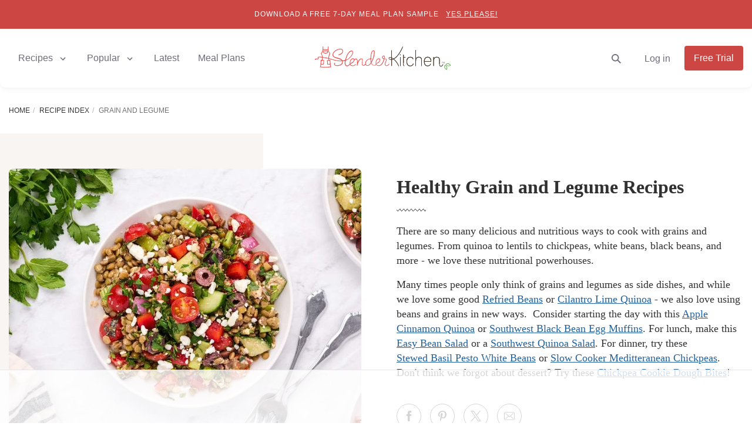

--- FILE ---
content_type: text/html; charset=utf-8
request_url: https://www.slenderkitchen.com/category/grain-and-legume
body_size: 18685
content:
<!DOCTYPE html>
<html lang="en" dir="ltr">
<head>
<meta name="viewport" content="width=device-width, initial-scale=1.0" />
<meta http-equiv="X-UA-Compatible" content="IE=edge,chrome=1" />
<meta name="robots" content="max-image-preview:large, max-snippet:-1, max-video-preview:-1" />
<link rel="preconnect" href="//lk222.infusionsoft.com/" />
<link rel="preconnect" href="//stats.g.doubleclick.net/" />
<link rel="preconnect" href="https://www.googletagmanager.com/" >
<!-- Google Tag Manager -->
<script>(function(w,d,s,l,i){w[l]=w[l]||[];w[l].push({'gtm.start':
new Date().getTime(),event:'gtm.js'});var f=d.getElementsByTagName(s)[0],
j=d.createElement(s),dl=l!='dataLayer'?'&l='+l:'';j.async=true;j.src=
'https://www.googletagmanager.com/gtm.js?id='+i+dl;f.parentNode.insertBefore(j,f);
})(window,document,'script','dataLayer','GTM-5TWL6L4');</script>
<!-- End Google Tag Manager -->
<!-- START ADEM Detection -->
<script>
!function(){"use strict";var e=window.location.search.substring(1).split("&");const t=e=>e.replace(/\s/g,""),o=e=>new Promise((t=>{if(!("msCrypto"in window)&&"https:"===location.protocol&&"crypto"in window&&"TextEncoder"in window){const o=(new TextEncoder).encode(e);crypto.subtle.digest("SHA-256",o).then((e=>{const o=Array.from(new Uint8Array(e)).map((e=>("00"+e.toString(16)).slice(-2))).join("");t(o)}))}else t("")}));for(var n=0;n<e.length;n++){var r="adt_ei",i=decodeURIComponent(e[n]);if(0===i.indexOf(r)){var a=i.split(r+"=")[1];if((e=>{const t=e.match(/((?=([a-zA-Z0-9._!#$%+^&*()[\]<>-]+))\2@[a-zA-Z0-9._-]+\.[a-zA-Z0-9._-]+)/gi);return t?t[0]:""})(t(a.toLowerCase()))){o(a).then((t=>{t.length&&(localStorage.setItem(r,t),localStorage.setItem("adt_emsrc","url"),e.splice(n,1),history.replaceState(null,"","?"+e.join("&")))}));break}}}}();
</script>
<!-- END ADEM Detection -->
<script data-no-optimize='1' data-cfasync='false'>
(function(w, d) {
w.adthrive = w.adthrive || {};
w.adthrive.cmd = w.
adthrive.cmd || [];
w.adthrive.plugin = 'adthrive-ads-manual';
w.adthrive.host = 'ads.adthrive.com';var s = d.createElement('script');
s.async = true;
s.referrerpolicy='no-referrer-when-downgrade';
s.src = 'https://' + w.adthrive.host + '/sites/53587d3d9cdee62529896450/ads.min.js?referrer=' + w.encodeURIComponent(w.location.href) + '&cb=' + (Math.floor(Math.random() * 100) + 1);
var n = d.getElementsByTagName('script')[0];
n.parentNode.insertBefore(s, n);
})(window, document);
</script><script>
'use strict';(async(e,t)=>{if(location.search.indexOf('no-slick')>=0){return}let o;const c=()=>performance.now();let a=window.$slickBoot=window.$slickBoot||{};a.rt=e;a._es=c();a.ev='2.0.1';a.l=async(e,t)=>{try{let a=0;if(!o&&'caches'in self){o=await caches.open('slickstream-code')}if(o){let n=await o.match(e);if(!n){a=c();await o.add(e);n=await o.match(e);if(n&&!n.ok){n=undefined;o.delete(e)}}if(n){const e=n.headers.get('x-slickstream-consent');return{t:a,d:t?await n.blob():await n.json(),c:e||'na'}}}}catch(e){console.log(e)}return{}};const n=e=>new Request(e,{cache:'no-store'});if(!a.d||a.d.bestBy<Date.now()){const o=n(`${e}/d/page-boot-data?site=${t}&url=${encodeURIComponent(location.href.split('#')[0])}`);let{t:s,d:i,c:d}=await a.l(o);if(i){if(i.bestBy<Date.now()){i=undefined}else if(s){a._bd=s;a.c=d}}if(!i){a._bd=c();const e=await fetch(o);const t=e.headers.get('x-slickstream-consent');a.c=t||'na';i=await e.json()}if(i){a.d=i;a.s='embed'}}if(a.d){let e=a.d.bootUrl;const{t:t,d:o}=await a.l(n(e),true);if(o){a.bo=e=URL.createObjectURL(o);if(t){a._bf=t}}else{a._bf=c()}const s=document.createElement('script');s.src=e;document.head.appendChild(s)}else{console.log('[Slick] Boot failed')}})
('https://app.slickstream.com','YD0SGU19');
</script>
<script async defer src="https://www.google.com/recaptcha/api.js?render=6LeTot4qAAAAAD4G_yINAu_3JAUL_zdoUsOeXeMw"></script>
<meta http-equiv="Content-Type" content="text/html; charset=utf-8" />
<link rel="alternate" type="application/rss+xml" title="RSS - Grain and Legume" href="https://www.slenderkitchen.com/taxonomy/term/298/feed" />
<link rel="shortcut icon" href="//www.slenderkitchen.com/favicon.ico" type="image/vnd.microsoft.icon" />
<script type="application/ld+json">{"@context":"http:\/\/schema.org","@type":"ItemList","mainEntityOfPage":{"@type":"CollectionPage","@id":"https:\/\/www.slenderkitchen.com\/category\/grain-and-legume"},"itemListElement":[{"@type":"ListItem","position":1,"url":"https:\/\/www.slenderkitchen.com\/recipe\/vegetarian-korean-bowls"},{"@type":"ListItem","position":2,"url":"https:\/\/www.slenderkitchen.com\/recipe\/kale-caesar-quinoa-bowl"},{"@type":"ListItem","position":3,"url":"https:\/\/www.slenderkitchen.com\/recipe\/vegetarian-shawarma-bowls"},{"@type":"ListItem","position":4,"url":"https:\/\/www.slenderkitchen.com\/recipe\/mediterranean-quinoa-bowl-with-hummus-dressing"},{"@type":"ListItem","position":5,"url":"https:\/\/www.slenderkitchen.com\/recipe\/cranberry-apple-baked-oatmeal"},{"@type":"ListItem","position":6,"url":"https:\/\/www.slenderkitchen.com\/recipe\/chicken-and-pineapple-fried-rice"},{"@type":"ListItem","position":7,"url":"https:\/\/www.slenderkitchen.com\/recipe\/easy-white-chicken-chili"},{"@type":"ListItem","position":8,"url":"https:\/\/www.slenderkitchen.com\/slow-cooker-chickpea-recipes"},{"@type":"ListItem","position":9,"url":"https:\/\/www.slenderkitchen.com\/recipe\/sausage-lentil-soup"},{"@type":"ListItem","position":10,"url":"https:\/\/www.slenderkitchen.com\/recipe\/spicy-quinoa-stirfry"},{"@type":"ListItem","position":11,"url":"https:\/\/www.slenderkitchen.com\/recipe\/quicker-oven-beans"},{"@type":"ListItem","position":12,"url":"https:\/\/www.slenderkitchen.com\/recipe\/healthy-fried-rice"}]}</script>
<script type="application/ld+json">{"@context":"http:\/\/schema.org\/","@type":"BreadcrumbList","itemListElement":[{"@type":"ListItem","position":1,"name":"Home","item":"https:\/\/www.slenderkitchen.com\/"},{"@type":"ListItem","position":2,"name":"Recipe Index","item":"https:\/\/www.slenderkitchen.com\/recipe-index"},{"@type":"ListItem","position":3,"name":"Grain and Legume","item":"https:\/\/www.slenderkitchen.com\/category\/grain-and-legume"}]}</script>
<meta property="og:description" content="There are so many delicious and nutritious ways to cook with grains and legumes. From quinoa to lentils to chickpeas, white beans, black beans, and more - we love these nutritional powerhouses. Many..." />
<meta name="description" content="There are so many delicious and nutritious ways to cook with grains and legumes. From quinoa to lentils to chickpeas, white beans, black beans, and more - we love these nutritional powerhouses. Many times people only think of grains and legumes as side dishes, and while we love some good Refried Beans or Cilantro Lime Quinoa - we also love using beans and grains in new ways." />
<meta property="fb:pages" content="109749939098178" />
<meta property="fb:app_id" content="125505754455470" />
<meta property="og:site_name" content="Slender Kitchen" />
<meta property="og:locale" content="en_US" />
<meta property="og:title" content="Healthy Grain and Legume Recipes - Slender Kitchen" />
<meta property="og:url" content="https://www.slenderkitchen.com/category/grain-and-legume" />
<meta property="og:type" content="website" />
<meta property="og:image" content="https://www.slenderkitchen.com/sites/default/files/styles/data_share/public/open-kitchen/categories/lentil-salad.jpg" />
<meta property="og:image:width" content="1200" />
<meta property="og:image:height" content="630" />
<meta name="twitter:creator" content="@slenderkitchen" />
<meta name="twitter:image" content="https://www.slenderkitchen.com/sites/default/files/styles/twitter_summary_large_image/public/open-kitchen/categories/lentil-salad.jpg" />
<meta name="twitter:title" content="Healthy Grain and Legume Recipes - Slender Kitchen" />
<meta name="twitter:site" content="@slenderkitchen" />
<meta name="twitter:card" content="summary_large_image" />
<link rel="canonical" href="https://www.slenderkitchen.com/category/grain-and-legume" />
<link rel="next" href="https://www.slenderkitchen.com/category/grain-and-legume?page=1" />
<noscript><img height="1" width="1" style="display:none" src="https://www.facebook.com/tr?id=752321714844275&ev=PageView&noscript=1"/></noscript><link rel="icon" href="/slender-kitchen-icon-32x32.png" sizes="32x32" />
<link rel="icon" href="/slender-kitchen-icon-192x192.png" sizes="192x192" />
<link rel="apple-touch-icon" href="/slender-kitchen-icon-120x120.png" sizes="120x120" />
<link rel="apple-touch-icon" href="/slender-kitchen-icon-152x152.png" sizes="152x152" />
<link rel="apple-touch-icon" href="/slender-kitchen-icon-512x512.png" sizes="512x512" />
<meta name="msapplication-TileImage" content="/slender-kitchen-tile-512x512.png" />
<title>Healthy Grain and Legume Recipes - Slender Kitchen</title>
<link type="text/css" rel="stylesheet" href="//www.slenderkitchen.com/sites/default/files/css/css_lqUancSMcElik7QStrYEbYMMmHcPMbmKjN0NShuR19s.css" media="all" />
</head>
<body class="html not-front not-logged-in one-sidebar sidebar-second page-taxonomy page-taxonomy-term page-taxonomy-term- page-taxonomy-term-298">
    <div class="site-pusher">
    <svg xmlns="http://www.w3.org/2000/svg" style="display: none;">
        <symbol id="svg-expand-more" viewBox="0 0 24 24"><path d="M16.59 8.59L12 13.17 7.41 8.59 6 10l6 6 6-6-1.41-1.41z"/></symbol>
        <symbol id="svg-ico-star" viewBox="0 0 24 24"><path d="M12,17.27L18.18,21l-1.64-7.03L22,9.24l-7.19-0.61L12,2L9.19,8.63L2,9.24l5.46,4.73L5.82,21L12,17.27z"/></symbol>
        <symbol id="svg-ico-time" viewBox="0 0 24 24"><path d="M11.99 2C6.47 2 2 6.48 2 12s4.47 10 9.99 10C17.52 22 22 17.52 22 12S17.52 2 11.99 2zM12 20c-4.42 0-8-3.58-8-8s3.58-8 8-8 8 3.58 8 8-3.58 8-8 8z"/><path d="M12.5 7H11v6l5.25 3.15.75-1.23-4.5-2.67z"/></symbol>
        <symbol id="svg-ico-print" viewBox="0 0 24 24"><path d="M19 8H5c-1.66 0-3 1.34-3 3v6h4v4h12v-4h4v-6c0-1.66-1.34-3-3-3zm-3 11H8v-5h8v5zm3-7c-.55 0-1-.45-1-1s.45-1 1-1 1 .45 1 1-.45 1-1 1zm-1-9H6v4h12V3z"/></symbol>
        <symbol id="svg-ico-download" viewBox="0 0 24 24"><path d="M19 9h-4V3H9v6H5l7 7 7-7zM5 18v2h14v-2H5z"/></symbol>
        <symbol id="svg-ico-shopping-basket" viewBox="0 0 24 24"><path d="M17.21 9l-4.38-6.56c-.19-.28-.51-.42-.83-.42-.32 0-.64.14-.83.43L6.79 9H2c-.55 0-1 .45-1 1 0 .09.01.18.04.27l2.54 9.27c.23.84 1 1.46 1.92 1.46h13c.92 0 1.69-.62 1.93-1.46l2.54-9.27L23 10c0-.55-.45-1-1-1h-4.79zM9 9l3-4.4L15 9H9zm3 8c-1.1 0-2-.9-2-2s.9-2 2-2 2 .9 2 2-.9 2-2 2z"/></symbol>
        <symbol id="svg-ico-favorite" viewBox="0 0 24 24"><path d="M12 21.35l-1.45-1.32C5.4 15.36 2 12.28 2 8.5 2 5.42 4.42 3 7.5 3c1.74 0 3.41.81 4.5 2.09C13.09 3.81 14.76 3 16.5 3 19.58 3 22 5.42 22 8.5c0 3.78-3.4 6.86-8.55 11.54L12 21.35z"/></symbol>
        <symbol id="svg-ico-library-add" viewBox="0 0 24 24"><path d="M4 6H2v14c0 1.1.9 2 2 2h14v-2H4V6zm16-4H8c-1.1 0-2 .9-2 2v12c0 1.1.9 2 2 2h12c1.1 0 2-.9 2-2V4c0-1.1-.9-2-2-2zm-1 9h-4v4h-2v-4H9V9h4V5h2v4h4v2z"/></symbol>
        <symbol id="svg-ico-info" viewBox="0 0 24 24"><path d="M12 2C6.48 2 2 6.48 2 12s4.48 10 10 10 10-4.48 10-10S17.52 2 12 2zm1 15h-2v-6h2v6zm0-8h-2V7h2v2z"/></symbol>
        <symbol id="svg-ico-play-arrow" viewBox="0 0 24 24"><path d="M8 5v14l11-7z"/></symbol>
        <symbol id="svg-ico-footage" viewBox="0 0 24 24"><path d="M2 20V4H18V10.5L22 6.5V17.5L18 13.5V20Z"/></symbol>
        <symbol id="svg-ico-first-page" viewBox="0 0 24 24"><path d="M18.41 16.59L13.82 12l4.59-4.59L17 6l-6 6 6 6zM6 6h2v12H6z"/></symbol>
        <symbol id="svg-ico-last-page" viewBox="0 0 24 24"><path d="M5.59 7.41L10.18 12l-4.59 4.59L7 18l6-6-6-6zM16 6h2v12h-2z"/></symbol>
        <symbol id="svg-ico-navigate-before" viewBox="0 0 24 24"><path d="M15.41 7.41L14 6l-6 6 6 6 1.41-1.41L10.83 12z"/></symbol>
        <symbol id="svg-ico-navigate-next" viewBox="0 0 24 24"><path d="M10 6L8.59 7.41 13.17 12l-4.58 4.59L10 18l6-6z"/></symbol>
        <symbol id="svg-ico-arrow-right" viewBox="0 0 24 24"><path d="M8.59 16.59L13.17 12 8.59 7.41 10 6l6 6-6 6-1.41-1.41z"/></symbol>
        <symbol id="svg-ico-arrow-left" viewBox="0 0 24 24"><path d="M15.41 16.59L10.83 12l4.58-4.59L14 6l-6 6 6 6 1.41-1.41z"/></symbol>
        <symbol id="svg-ico-remove" viewBox="0 0 24 24"><path d="M19 13H5v-2h14v2z"/></symbol>
        <symbol id="svg-ico-add" viewBox="0 0 24 24"><path d="M19 13h-6v6h-2v-6H5v-2h6V5h2v6h6v2z"/></symbol>
        <symbol id="svg-ico-check-circle-outline" viewBox="0 0 24 24"><path d="M16.59 7.58L10 14.17l-3.59-3.58L5 12l5 5 8-8zM12 2C6.48 2 2 6.48 2 12s4.48 10 10 10 10-4.48 10-10S17.52 2 12 2zm0 18c-4.42 0-8-3.58-8-8s3.58-8 8-8 8 3.58 8 8-3.58 8-8 8z"/></symbol>
        <symbol id="svg-ico-share" viewBox="0 0 24 24"><path d="M 18 2 A 3 3 0 0 0 15 5 A 3 3 0 0 0 15.054688 5.5605469 L 7.9394531 9.7109375 A 3 3 0 0 0 6 9 A 3 3 0 0 0 3 12 A 3 3 0 0 0 6 15 A 3 3 0 0 0 7.9355469 14.287109 L 15.054688 18.439453 A 3 3 0 0 0 15 19 A 3 3 0 0 0 18 22 A 3 3 0 0 0 21 19 A 3 3 0 0 0 18 16 A 3 3 0 0 0 16.0625 16.712891 L 8.9453125 12.560547 A 3 3 0 0 0 9 12 A 3 3 0 0 0 8.9453125 11.439453 L 16.060547 7.2890625 A 3 3 0 0 0 18 8 A 3 3 0 0 0 21 5 A 3 3 0 0 0 18 2 z"/></symbol>
        <symbol id="svg-ico-thumb-up-alt" viewBox="0 0 24 24"><path d="M2 20h2c.55 0 1-.45 1-1v-9c0-.55-.45-1-1-1H2v11zm19.83-7.12c.11-.25.17-.52.17-.8V11c0-1.1-.9-2-2-2h-5.5l.92-4.65c.05-.22.02-.46-.08-.66-.23-.45-.52-.86-.88-1.22L14 2 7.59 8.41C7.21 8.79 7 9.3 7 9.83v7.84C7 18.95 8.05 20 9.34 20h8.11c.7 0 1.36-.37 1.72-.97l2.66-6.15z"/></symbol>
        <symbol id="svg-ico-done" viewBox="0 0 24 24"><path d="M9 16.2L4.8 12l-1.4 1.4L9 19 21 7l-1.4-1.4L9 16.2z"/></symbol>
        <symbol id="svg-ico-tune" viewBox="0 0 24 24"><path d="M3 17v2h6v-2H3zM3 5v2h10V5H3zm10 16v-2h8v-2h-8v-2h-2v6h2zM7 9v2H3v2h4v2h2V9H7zm14 4v-2H11v2h10zm-6-4h2V7h4V5h-4V3h-2v6z"/></symbol>
        <symbol id="svg-ico-twitter" viewBox="0 0 150 153"><path d="M 89.269531 64.75 L 145.109375 0 L 131.878906 0 L 83.390625 56.222656 L 44.664062 0 L 0 0 L 58.5625 85.019531 L 0 152.921875 L 13.234375 152.921875 L 64.4375 93.546875 L 105.335938 152.921875 L 150 152.921875 L 89.265625 64.75 Z M 71.144531 85.769531 L 65.210938 77.300781 L 18 9.9375 L 38.328125 9.9375 L 76.425781 64.304688 L 82.359375 72.769531 L 131.886719 143.4375 L 111.558594 143.4375 L 71.144531 85.773438 Z M 71.144531 85.769531"/></symbol>
        <symbol id="svg-ico-google" viewBox="0 0 555.562 555.562"><path d="M543.312,85.472H482.32c-6.762,0-12.24-5.477-12.24-12.24V12.24c0-6.763-5.477-12.24-12.24-12.24h-18.256 c-6.762,0-12.238,5.478-12.238,12.24v60.992c0,6.763-5.479,12.24-12.24,12.24h-60.992c-6.764,0-12.24,5.478-12.24,12.24v18.256 c0,6.763,5.477,12.24,12.24,12.24h60.992c6.762,0,12.24,5.478,12.24,12.24v60.992c0,6.763,5.477,12.24,12.238,12.24h18.256 c6.764,0,12.24-5.477,12.24-12.24v-60.992c0-6.762,5.479-12.24,12.24-12.24h60.992c6.764,0,12.24-5.478,12.24-12.24V97.712 C555.552,90.949,550.076,85.472,543.312,85.472z"/><path d="M35.719,521.669c10.459,7.681,22.534,14.131,36.225,19.37c13.69,5.22,27.265,8.953,40.729,11.181 c13.464,2.222,26.763,3.342,39.896,3.342c59.646,0,106.39-14.578,140.228-43.733c31.156-27.161,46.744-58.538,46.744-94.15 c0-12.681-1.836-24.541-5.508-35.558c-3.672-11.016-8.465-20.478-14.357-28.378c-5.9-7.895-12.412-15.239-19.529-22.032 c-7.123-6.787-14.246-12.962-21.365-18.525c-7.124-5.562-13.635-10.899-19.529-16.028c-5.9-5.116-10.686-10.459-14.357-16.028 c-3.672-5.557-5.508-11.236-5.508-17.025c0-8.017,2.559-15.526,7.681-22.534c5.117-7.008,11.353-13.801,18.697-20.368 c7.344-6.561,14.688-13.739,22.038-21.53c7.344-7.791,13.574-18.084,18.697-30.881c5.115-12.803,7.68-27.436,7.68-43.905 c0-19.584-4.338-38.397-13.023-56.426c-6.775-14.07-15.715-25.698-26.824-34.884c-5.208-4.309-4.418-7.185,2.338-7.185h20.593 c6.764,0,16.971-2.767,22.805-6.182l23.947-14.015c5.832-3.415,5.086-6.181-1.678-6.181H208.677 c-20.698,0-41.518,2.228-62.436,6.677c-30.943,6.897-56.978,22.656-78.122,47.247c-21.15,24.596-31.72,52.473-31.72,83.63 c0,32.944,11.854,60.325,35.557,82.136c23.703,21.812,52.136,32.718,85.301,32.718c3.586,0,7.484-0.159,11.708-0.478 c6.457-0.489,11.236,0.447,10.581,2.43c-0.355,1.071-0.777,2.258-1.261,3.562c-1.114,3.005-2.001,5.398-2.668,7.179 s-1.224,3.954-1.671,6.505c-0.453,2.564-0.667,5.177-0.667,7.846c0,12.001,4.749,25.263,14.26,39.792 c3.702,5.655,1.627,10.086-5.117,10.465c-12.748,0.729-25.361,2.057-37.852,3.997c-16.475,2.563-33.721,6.572-51.75,12.025 c-18.03,5.453-34.168,13.354-48.409,23.703c-14.248,10.349-24.933,22.649-32.051,36.892c-8.237,16.48-12.35,31.499-12.35,45.067 c0,14.92,3.342,28.434,10.019,40.569C16.692,504.086,25.254,513.988,35.719,521.669z M158.584,223.692 c-10.239-5.784-18.923-13.299-26.041-22.534c-7.124-9.235-13.354-19.639-18.697-31.218c-5.343-11.573-9.296-23.152-11.854-34.725 c-2.559-11.567-3.837-22.589-3.837-33.054c0-21.371,5.679-39.731,17.026-55.086C126.534,31.72,142.556,24.04,163.26,24.04 c14.688,0,27.987,4.565,39.896,13.696c11.903,9.131,21.249,20.698,28.042,34.719c6.787,14.027,12.02,28.55,15.692,43.575 c3.672,15.024,5.508,29.21,5.508,42.57c0,16.879-2.785,31.225-8.348,43.042c-2.876,6.114-9.29,15.184-14.572,19.395 c-9.492,7.564-22.332,11.346-38.513,11.346C179.619,232.376,168.817,229.488,158.584,223.692z M70.775,400.315 c6.01-10.459,13.69-18.807,23.036-25.043c9.345-6.23,20.251-11.353,32.717-15.355c12.46-4.009,24.48-6.787,36.059-8.348 c11.573-1.561,23.373-2.344,35.392-2.344c3.109,0,5.894,0.043,8.36,0.122c4.615,0.153,10.625,2.1,13.434,4.039 c1.426,0.985,3.121,2.161,5.085,3.52c5.453,3.788,9.125,6.347,11.016,7.675c1.885,1.334,5.343,3.898,10.349,7.681 c5.006,3.788,8.568,6.628,10.686,8.519c2.111,1.892,5.177,4.73,9.18,8.513c4.009,3.788,6.953,7.068,8.85,9.854 c1.885,2.784,4.224,6.175,7.013,10.178c2.779,4.009,4.725,7.846,5.846,11.523c1.107,3.672,2.172,7.675,3.17,12.02 c1.004,4.34,1.506,8.85,1.506,13.514c0,14.026-3.066,26.267-9.18,36.726c-6.126,10.459-14.413,18.642-24.873,24.548 c-10.465,5.894-21.646,10.232-33.556,13.017c-11.91,2.785-24.431,4.174-37.559,4.174c-14.247,0-28.378-1.671-42.399-5.006 c-14.021-3.342-27.436-8.396-40.227-15.189c-12.803-6.794-23.152-16.139-31.053-28.048c-7.901-11.91-11.854-25.423-11.854-40.563 C61.76,422.678,64.765,410.78,70.775,400.315z"/></symbol>
        <symbol id="svg-ico-envelope" viewBox="0 0 483.3 483.3"><path d="M424.3,57.75H59.1c-32.6,0-59.1,26.5-59.1,59.1v249.6c0,32.6,26.5,59.1,59.1,59.1h365.1c32.6,0,59.1-26.5,59.1-59.1 v-249.5C483.4,84.35,456.9,57.75,424.3,57.75z M456.4,366.45c0,17.7-14.4,32.1-32.1,32.1H59.1c-17.7,0-32.1-14.4-32.1-32.1v-249.5 c0-17.7,14.4-32.1,32.1-32.1h365.1c17.7,0,32.1,14.4,32.1,32.1v249.5H456.4z"/><path d="M304.8,238.55l118.2-106c5.5-5,6-13.5,1-19.1c-5-5.5-13.5-6-19.1-1l-163,146.3l-31.8-28.4c-0.1-0.1-0.2-0.2-0.2-0.3 c-0.7-0.7-1.4-1.3-2.2-1.9L78.3,112.35c-5.6-5-14.1-4.5-19.1,1.1c-5,5.6-4.5,14.1,1.1,19.1l119.6,106.9L60.8,350.95 c-5.4,5.1-5.7,13.6-0.6,19.1c2.7,2.8,6.3,4.3,9.9,4.3c3.3,0,6.6-1.2,9.2-3.6l120.9-113.1l32.8,29.3c2.6,2.3,5.8,3.4,9,3.4 c3.2,0,6.5-1.2,9-3.5l33.7-30.2l120.2,114.2c2.6,2.5,6,3.7,9.3,3.7c3.6,0,7.1-1.4,9.8-4.2c5.1-5.4,4.9-14-0.5-19.1L304.8,238.55z"/></symbol>
        <symbol id="svg-ico-instagram" viewBox="0 0 512 512"><path d="M373.659,0H138.341C62.06,0,0,62.06,0,138.341v235.318C0,449.94,62.06,512,138.341,512h235.318 C449.94,512,512,449.94,512,373.659V138.341C512,62.06,449.94,0,373.659,0z M470.636,373.659 c0,53.473-43.503,96.977-96.977,96.977H138.341c-53.473,0-96.977-43.503-96.977-96.977V138.341 c0-53.473,43.503-96.977,96.977-96.977h235.318c53.473,0,96.977,43.503,96.977,96.977V373.659z"/><path d="M370.586,238.141c-3.64-24.547-14.839-46.795-32.386-64.342c-17.547-17.546-39.795-28.746-64.341-32.385 c-11.176-1.657-22.507-1.657-33.682,0c-30.336,4.499-57.103,20.541-75.372,45.172c-18.269,24.631-25.854,54.903-21.355,85.237 c4.499,30.335,20.541,57.102,45.172,75.372c19.996,14.831,43.706,22.619,68.153,22.619c5.667,0,11.375-0.418,17.083-1.265 c30.336-4.499,57.103-20.541,75.372-45.172C367.5,298.747,375.085,268.476,370.586,238.141z M267.791,327.632 c-19.405,2.882-38.77-1.973-54.527-13.66c-15.757-11.687-26.019-28.811-28.896-48.216c-2.878-19.405,1.973-38.77,13.66-54.527 c11.688-15.757,28.811-26.019,48.217-28.897c3.574-0.53,7.173-0.795,10.772-0.795s7.199,0.265,10.773,0.796 c32.231,4.779,57.098,29.645,61.878,61.877C335.608,284.268,307.851,321.692,267.791,327.632z"/><path d="M400.049,111.951c-3.852-3.851-9.183-6.058-14.625-6.058c-5.442,0-10.773,2.206-14.625,6.058 c-3.851,3.852-6.058,9.174-6.058,14.625c0,5.451,2.207,10.773,6.058,14.625c3.852,3.851,9.183,6.058,14.625,6.058 c5.442,0,10.773-2.206,14.625-6.058c3.851-3.852,6.058-9.183,6.058-14.625C406.107,121.133,403.9,115.802,400.049,111.951z"/></symbol>
        <symbol id="svg-ico-facebook" viewBox="0 0 512 512"><path d="M296.296,512H200.36V256h-64v-88.225l64-0.029l-0.104-51.976C200.256,43.794,219.773,0,304.556,0h70.588v88.242h-44.115 c-33.016,0-34.604,12.328-34.604,35.342l-0.131,44.162h79.346l-9.354,88.225L296.36,256L296.296,512z"/></symbol>
        <symbol id="svg-ico-pinterest" viewBox="0 0 486.392 486.392"><path d="M430.149,135.248C416.865,39.125,321.076-9.818,218.873,1.642 C138.071,10.701,57.512,76.03,54.168,169.447c-2.037,57.029,14.136,99.801,68.399,111.84 c23.499-41.586-7.569-50.676-12.433-80.802C90.222,77.367,252.16-6.718,336.975,79.313c58.732,59.583,20.033,242.77-74.57,223.71 c-90.621-18.179,44.383-164.005-27.937-192.611c-58.793-23.286-90.013,71.135-62.137,118.072 c-16.355,80.711-51.557,156.709-37.3,257.909c46.207-33.561,61.802-97.734,74.57-164.704 c23.225,14.136,35.659,28.758,65.268,31.038C384.064,361.207,445.136,243.713,430.149,135.248z"/></symbol>
    </svg>
        		<header class="banner sk-header" role="banner">
				<div class="top-message special" role="alert">
			<div class="hidden-lg hidden-md">7-Day Meal Plan Sample <span data-list="d8eda72d">Yes Please!</span></div>
			<div class="visible-lg visible-md">Download a Free 7-Day Meal Plan Sample <span data-list="d8eda72d">Yes Please!</span></div>
			<!--div class="hidden-lg hidden-md">2026 Special. Use code <strong><i>NY2026</i></strong> for 50% OFF. <a href="https://app.slenderkitchen.com">Try Free!</a></div>
			<div class="visible-lg visible-md">2026 NEW YEAR&apos;S SPECIAL — 50% OFF MEAL PLANS. USE CODE <strong><i>NY2026</i></strong> AT CHECKOUT. <a href="https://app.slenderkitchen.com">Try Free!</a></div-->
		</div>
			    <div class="container-fluid section-menu-mobile visible-xs visible-sm visible-md">
			<div class="row">
				<div class="col-left">
					<button class="navbar-button" type="button"  aria-expanded="false" aria-label="Toggle navigation">
						<span class="sr-only">Toggle navigation</span>
						<div class="menu-icon">
						    <span></span>
						    <span></span>
						    <span></span>
						</div>
					</button>
				</div>
				<div class="col-right">
					<div class="mobile-header">
						<a class="logo-sm eager" href="/" title="Slender Kitchen - Healthy Delicious Recipes &amp; Meal Plans"><div title="Slender Kitchen - Healthy Delicious Recipes &amp; Meal Plans"></div></a>
					</div>
				</div>
			</div>
	    </div>
		<nav id="header-wrap" class="sk-navbar" role="navigation" aria-label="Main navigation">
			<div id="mobile-menu" class="menu-bar">
				<div id="menu-drawer" class="menu-primary">
					<div class="container-fluid">
						<div class="row visible-xs visible-sm visible-md">
							<div class="col-xs-10"> <div title="Slender Kitchen - Healthy Delicious Recipes &amp; Meal Plans" class="logo-sm eager"></div> </div>
							<div class="col-xs-2">
								<div class="close"><span id="closeme" aria-hidden="true">×</span></div>
							</div>
						</div>
						<div class="row visible-xs visible-sm visible-md">
							<div class="col-xs-12">
								<div id="block-block-47" class="block block-block search-form clearfix">
      
  <form accept-charset="UTF-8" id="block-form-search-used-search-api-page" method="get" action="/search">
		<div class="views-exposed-form">
			<div class="input-group">
				<input type="text" class="form-control" name="p" placeholder="SEARCH" autocomplete="off" />
				<span class="input-group-btn">
					<button class="btn btn-default" type="submit">
<svg aria-hidden="true" class="s-input-icon" width="16" height="16" viewBox="0 0 18 18"><path d="m18 16.5-5.14-5.18h-.35a7 7 0 10-1.19 1.19v.35L16.5 18l1.5-1.5zM12 7A5 5 0 112 7a5 5 0 0110 0z"></path></svg>
				</span>
                        </div>
                         <!--<div class="advanced-search-submit">
                               <a href="/search">
                                      Advanced Search
                               </a>
                        </div>-->
		</div>	
</form></div>
							</div>
						</div>
						<div class="row valign">
							<div class="col-xs-12 col-lg-5">
								<div id="sk-navbar-collapse">
									<ul class="nav navbar-nav">
										<li class="menu-item dropdown">
											<a role="button" data-menu-order="1" tabindex="0" class="dropdown-toggle" data-toggle="dropdown" aria-haspopup="true" aria-expanded="false" aria-label="Recipes">Recipes <svg class="icon-svg" width="24" height="24"><use xlink:href="#svg-expand-more"></use></svg></a>
											<ul class="dropdown-menu level-1 multi">
												<li class="dropdown-submenu">
													<a role="button" tabindex="-1"class="dropdown-submenu-toggle" aria-label="Recipes By Course"><span>Course</span> <svg class="icon-svg" width="24" height="24"><use xlink:href="#svg-expand-more"></use></svg></a>
													<ul class="dropdown-menu level-2">
														<li><a href="/category/breakfast">Breakfast</a></li>
														<li><a href="/category/lunch">Lunch</a></li>
														<li><a href="/category/dinner">Dinner</a></li>
														<li><a href="/category/side-dish">Side Dish</a></li>
														<li><a href="/category/salad">Salad</a></li>
														<li><a href="/category/soup">Soup</a></li>
													</ul>
												</li>
												<li class="dropdown-submenu">
													<a role="button" tabindex="-1" class="dropdown-submenu-toggle" aria-label="Recipes By Ingredient"><span>Ingredient</span> <svg class="icon-svg" width="24" height="24"><use xlink:href="#svg-expand-more"></use></svg></a>
													<ul class="dropdown-menu level-2">
														<li><a href="/category/chicken">Chicken</a></li>
														<li><a href="/category/turkey">Turkey</a></li>
														<li><a href="/category/beef">Beef</a></li>
														<li><a href="/category/pork">Pork</a></li>
														<li><a href="/category/seafood">Seafood</a></li>
														<li><a href="/category/pasta">Pasta</a></li>
														<li><a href="/category/vegetable">Vegetables</a></li>
														<li><a href="/ingredients">More Ingredients</a></li>
													</ul>
												</li>
												<li class="dropdown-submenu">
													<a role="button" tabindex="-1" class="dropdown-submenu-toggle" aria-label="Recipes By Cuisine"><span>Cuisine</span> <svg class="icon-svg" width="24" height="24"><use xlink:href="#svg-expand-more"></use></svg></a>
													<ul class="dropdown-menu level-2">
														<li><a href="/category/american">American</a></li>
														<li><a href="/category/asian">Asian</a></li>
														<li><a href="/category/italian">Italian</a></li>
														<li><a href="/category/mediterranean">Mediterranean</a></li>
														<li><a href="/category/mexican">Mexican</a></li>
														<li><a href="/category/southwestern">Southwestern</a></li>
													</ul>
												</li>
												<li class="dropdown-submenu">
													<a role="button" tabindex="-1" class="dropdown-submenu-toggle" aria-label="Recipes By Method"><span>Method</span> <svg class="icon-svg" width="24" height="24"><use xlink:href="#svg-expand-more"></use></svg></a>
													<ul class="dropdown-menu level-2">
														<li><a href="/category/bowls">Bowls</a></li>
														<li><a href="/category/slow-cooker">Slow Cooker</a></li>
														<li><a href="/category/grilling">Grilling</a></li>
														<li><a href="/category/stir-fry">Stir Fry</a></li>
														<li><a href="/category/quick-and-easy">Quick &amp; Easy</a></li>
														<li><a href="/category/make-ahead">Make Ahead</a></li>
														<li><a href="/category/freezer-friendly">Freezer Friendly</a></li>
													</ul>
												</li>
												<li class="dropdown-submenu last">
													<a role="button" tabindex="-1" class="dropdown-submenu-toggle" aria-label="Recipes By Diet"><span>Dietary</span> <svg class="icon-svg" width="24" height="24"><use xlink:href="#svg-expand-more"></use></svg></a>
													<ul class="dropdown-menu level-2">
														<li><a href="/category/high-protein">High Protein</a></li>
														<li><a href="/category/vegetarian">Vegetarian</a></li>
														<li><a href="/category/vegan#">Vegan</a></li>
														<li><a href="/category/gluten-free">Gluten-Free</a></li>
														<li><a href="/category/low-carb">Low Carb</a></li>
														<li><a href="/category/paleo">Paleo</a></li>
														<li><a href="/category/whole30">Whole30</a></li>
													</ul>
												</li>
												<li class="wide">
													<div class="item-link">
														<a tabindex="0" aria-label="More Categories" href="/recipe-index">
															<svg width="24" height="24"><use xlink:href="#svg-ico-arrow-right"></use></svg>
															<span>More Categories</span>
														</a>
													</div>
													<div class="item-text">
														<p>Stop wondering what's for dinner! Checkout our <a href="https://app.slenderkitchen.com">Meal Plans</a></p>
													</div>
												</li>
											</ul>
										</li>
										<li class="menu-item dropdown">
											<a role="button" data-menu-order="2" class="dropdown-toggle highlight" data-toggle="dropdown" aria-haspopup="true" aria-expanded="false" aria-label="Popular">Popular <svg class="icon-svg" width="24" height="24"><use xlink:href="#svg-expand-more"></use></svg></a>
											<ul class="dropdown-menu level-1">
												<li><a href="/category/high-protein">High Protein</a></li>
												<li><a href="/category/grilling">Grilling</a></li>
												<li><a href="/category/tacos">Tacos</a></li>
												<li><a href="/category/bowls">Bowls</a></li>
												<li><a href="/category/stir-fry">Stir Fry</a></li>
												<li><a href="/category/chicken">Chicken</a></li>
												<li><a href="/category/quick-and-easy">Quick &amp; Easy Dinner</a></li>
												<li><a href="/category/slow-cooker">Slow Cooker</a></li>
												<li><a href="/category/recipe-collections">Recipe Collections</a></li>										
											</ul>
										<li class="menu-item single-menu-item"><a role="button" data-menu-order="3" href="/latest">Latest</a></li>
										<li class="menu-item single-menu-item"><a role="button" data-menu-order="4" href="https://app.slenderkitchen.com">Meal Plans</a></li>
									</ul>
								</div>
							</div>
							<div class="hidden-xs hidden-sm hidden-md col-lg-2 col-logo">
								<div class="logo-mark">
									<a tabindex="0" aria-label="Slender Kitchen" rel="home" href="/"><img class="eager" src="/sites/default/themes/open_kitchen/files/slender-kitchen-logo.svg" alt="Slender Kitchen" width="236" height="40" /></a>
								</div>
							</div>
							<div class="col-xs-12 col-lg-5">
								<div class="secondary">
									<ul>
										<li class="hidden-xs hidden-sm hidden-md">
											<a data-menu-order="5" aria-label="Search" class="search-ico" href="/search">
												<svg aria-hidden="true" width="16" height="16" viewBox="0 0 18 18"><path d="m18 16.5-5.14-5.18h-.35a7 7 0 10-1.19 1.19v.35L16.5 18l1.5-1.5zM12 7A5 5 0 112 7a5 5 0 0110 0z"></path></svg>
											</a>
										</li>
										<li class="menu-item single-menu-item">
											<a data-menu-order="6" href="https://app.slenderkitchen.com/user/login">Log in</a>
										</li>
										<li class="menu-item single-menu-item">
											<a data-menu-order="7" class="sign-up" href="https://app.slenderkitchen.com">Free Trial</a>
										</li>
									</ul>
								</div>
							</div>
						</div>
					</div>
				</div>
			</div>
		</nav>
	</header>
		<div class="content-top">
		<div class="container-fluid">
									<div class="row">
				  <div class="region region-content-top">
    <div id="block-block-108" class="block block-block clearfix">
      
  <div class="adt-c-Header_xl">
	<div class="container">
		<div class="row">
			<div class="col-xs-12">
				<div id="Header_xl"></div>
			</div>
		</div>
	</div>
</div>
</div>
  </div>
			</div>
					</div>
	</div>
	
<main id="main" class="main-container" role="main">
	<div class="container-fluid bcum"><div class="row"><div class="col-xs-12"><ol class="breadcrumb"><li><a href="/">Home</a></li>
<li><a href="/recipe-index">Recipe Index</a></li>
<li class="active">Grain and Legume</li>
</ol></div></div></div>	<section class="page-top section">
		<div class="container-fluid">
			<div class="category-description toggle-description">
				<div class="featured-thumb"><img width="600" height="450" class="eager" src="//www.slenderkitchen.com/sites/default/files/styles/taxonomy_1200/public/open-kitchen/categories/lentil-salad.jpg"srcset="//www.slenderkitchen.com/sites/default/files/styles/taxonomy_1200/public/open-kitchen/categories/lentil-salad.jpg 1200w, //www.slenderkitchen.com/sites/default/files/styles/taxonomy_960/public/open-kitchen/categories/lentil-salad.jpg 960w, //www.slenderkitchen.com/sites/default/files/styles/taxonomy_600/public/open-kitchen/categories/lentil-salad.jpg 600w, //www.slenderkitchen.com/sites/default/files/styles/taxonomy_480/public/open-kitchen/categories/lentil-salad.jpg 480w" sizes="(min-width: 1200px) 600px, (min-width: 992px) 480px, (min-width: 768px) 600px, (min-width: 576px) 530px" title="Healthy Grain and Legume Recipes"alt="Fresh Lentil Salad with Mediterranean Spices, Olives, and Feta Cheese"data-pin-nopin="true" /></div><div class="featured-desc"><h1 class="page-header">Healthy Grain and Legume Recipes</h1><span class="zz-separator"></span><p class="first">There are so many delicious and nutritious ways to cook with grains and legumes. From quinoa to lentils to chickpeas, white beans, black beans, and more - we love these nutritional powerhouses.&nbsp; <span class="show-more">Read More</span></p><p class="more-description">Many times people only think of grains and legumes as side dishes, and while we love some good <a href="/recipe/quick-refried-beans">Refried Beans</a> or <a href="/recipe/cilantro-lime-quinoa">Cilantro Lime Quinoa</a> - we also love using beans and grains in new ways.&nbsp; Consider starting the day with this <a href="/recipe/apple-cinnamon-quinoa-breakfast-bowl">Apple Cinnamon Quinoa</a>&nbsp;or <a href="/recipe/southwest-black-bean-egg-muffins">Southwest Black Bean Egg Muffins</a>. For lunch, make this <a href="/recipe/easy-bean-salad">Easy&nbsp;Bean Salad</a> or a <a href="/recipe/southwest-quinoa-salad-with-black-beans-corn-and-avocado">Southwest Quinoa Salad</a>. For dinner, try these <a href="/recipe/stewed-basil-pesto-white-beans">Stewed&nbsp;Basil Pesto White Beans</a> or <a href="/recipe/slow-cooker-mediterranean-chickpeas">Slow Cooker Meditteranean Chickpeas</a>. Don't think we forgot about dessert? Try these <a href="/recipe/chickpea-cookie-dough-bites">Chickpea Cookie Dough Bites</a>!
</p><div class="node-sharebar desktop share-sm">
								<ul>
									<li><span class="shortIt facebook" data-service="facebook" data-source="sk-share" data-campaign="sk-social-share"><svg class="icon-svg" width="18" height="18"><use xlink:href="#svg-ico-facebook"></use></svg></li>
									<li><span class="shortIt pinterest" data-service="pinterest" data-source="sk-share" data-campaign="sk-social-share" data-pin-media="https://www.slenderkitchen.com/sites/default/files/open-kitchen/categories/lentil-salad.jpg"  data-pin-description="#healthyrecipes #slenderkitchen"><svg class="icon-svg" width="20" height="20"><use xlink:href="#svg-ico-pinterest"></use></svg></span></li>
									<li><span class="shortIt twitter" data-service="twitter" data-source="sk-share" data-campaign="sk-social-share"><svg class="icon-svg" width="18" height="18"><use xlink:href="#svg-ico-twitter"></use></svg></span></li>
									<li><span class="shortIt email" data-service="email" image="" data-source="email-share" data-campaign="sk-social-share"><svg class="icon-svg" width="18" height="18"><use xlink:href="#svg-ico-envelope"></use></svg></span></li>
								</ul>
							</div></div>			</div>
		</div>
	</section>
			
		<section class="find-more-recipes gray-container section eager">
					<div class="container eager">
						<div class="row">
							<div class="col-xs-12">
								<h2 class="section-title">
									<span>Find More Recipes</span>
								</h2>
							</div>
						</div>
						<div class="row">
							<div class="col-xs-12 col-sm-10 col-sm-push-1 col-md-12 col-md-push-0">
								<div class="quick-navbar">
									<select class="form-control" onchange="if (this.value) window.location.href=this.value">
										<option disabled selected>By Course</option>
										<option value="/category/breakfast">Breakfast</option>
										<option value="/category/lunch">Lunch</option>
										<option value="/category/dinner">Dinner</option>
										<option value="/category/side-dish">Side Dish</option>
										<option value="/category/salad">Salad</option>
										<option value="/category/soup">Soup</option>
									</select>
									<select class="form-control" onchange="if (this.value) window.location.href=this.value">
										<option disabled selected>By Ingredient</option>
										<option value="/category/chicken">Chicken</a></li>
										<option value="/category/turkey">Turkey</a></li>
										<option value="/category/beef">Beef</a></li>
										<option value="/category/pork">Pork</a></li>
										<option value="/category/seafood">Seafood</a></li>
										<option value="/category/pasta">Pasta</a></li>
										<option value="/category/vegetable">Vegetables</a></li>
										<option value="/ingredients">More</a></li>
									</select>
									<select class="form-control" onchange="if (this.value) window.location.href=this.value">
										<option disabled selected>By Cuisine</option>
										<option value="/category/american">American</a></li>
										<option value="/category/asian">Asian</a></li>
										<option value="/category/italian">Italian</a></li>
										<option value="/category/mediterranean">Mediterranean</a></li>
										<option value="/category/mexican">Mexican</a></li>
										<option value="/category/southwestern">Southwestern</a></li>
									</select>
									<select class="form-control" onchange="if (this.value) window.location.href=this.value">
										<option disabled selected>By Method</option>
										<option value="/category/bowls">Bowls</a></li>
										<option value="/category/slow-cooker">Slow Cooker</a></li>
										<option value="/category/grilling">Grilling</a></li>
										<option value="/category/stir-fry">Stir Fry</a></li>
										<option value="/category/quick-and-easy">Quick &amp; Easy</a></li>
										<option value="/category/make-ahead">Make Ahead</a></li>
										<option value="/category/freezer-friendly">Freezer Friendly</a></li>
									</select>
									<select class="form-control" onchange="if (this.value) window.location.href=this.value">
										<option disabled selected>By Diet</option>
										<option value="/category/high-protein">High Protein</a></li>
										<option value="/category/vegetarian">Vegetarian</a></li>
										<option value="/category/vegan">Vegan</a></li>
										<option value="/category/gluten-free">Gluten-Free</a></li>
										<option value="/category/low-carb">Low Carb</a></li>
										<option value="/category/paleo">Paleo</a></li>
										<option value="/category/whole30">Whole30</a></li>
									</select>
								</div>
							</div>
						</div>
					</div>
				</section>
		
				<section class="gray-container section">
			<div class="container">
				<div class="row">
					<div class="col-xs-12"><h2 class="section-title"><span>Most Popular Grain and Legume Recipes</span></h2></div>
				</div>
			</div>
			<div class="container flex-container">
				<div class="row">
					<div class="col-xs-12">
						<div class="sk-feed"><div id="feed-13" class="feed feed-flexbox 2 noads  clearfix" data-name="category_landing_pages_popular"><div class="scroll-flexbox row"><article class="feed-item col-xs-4 col-sm-3 col-md-3 col-lg-2 first">
						<div class="row">
							<div class="col-md-12">
								<div class="item-thumb">
								<a href="/recipe/healthy-taco-soup"><img src="//www.slenderkitchen.com/sites/default/files/styles/feed_list_2x/public/recipe_images/taco-soup.jpg"
					width="165"
					height="110"
					title="Healthy Taco Soup"
					alt="Healthy taco soup with black beans, pinto beans, shredded chicken, cilantro, and cheese."
					srcset="//www.slenderkitchen.com/sites/default/files/styles/feed_list_1x/public/recipe_images/taco-soup.jpg 1x, //www.slenderkitchen.com/sites/default/files/styles/feed_list_2x/public/recipe_images/taco-soup.jpg 2x" data-pin-nopin="true" /><div class="play-footage" title="Has Video!"><svg width="16" height="16"><use xlink:href="#svg-ico-footage" title="Has Video!"></use></svg></div></a>
								</div>
							</div>
							<div class="col-md-12">
								<div class="feed-body">
									<header>
										<h2><a href="/recipe/healthy-taco-soup"><span title="Healthy Taco Soup">Healthy Taco Soup</span></a></h2>
									</header>
								</div>
							</div>
						</div>
					</article><article class="feed-item col-xs-4 col-sm-3 col-md-3 col-lg-2 ">
						<div class="row">
							<div class="col-md-12">
								<div class="item-thumb">
								<a href="/recipe/easy-white-chicken-chili"><img src="//www.slenderkitchen.com/sites/default/files/styles/feed_list_2x/public/recipe_images/white-chicken-chili.jpg"
					width="165"
					height="110"
					title="Easy White Chicken Chili"
					alt="A hearty bowl of chicken chili topped with fresh cilantro and sliced green onions. A dish of green onions and fresh cilantro beside it, exuding a cozy feel."
					srcset="//www.slenderkitchen.com/sites/default/files/styles/feed_list_1x/public/recipe_images/white-chicken-chili.jpg 1x, //www.slenderkitchen.com/sites/default/files/styles/feed_list_2x/public/recipe_images/white-chicken-chili.jpg 2x" data-pin-nopin="true" /><div class="play-footage" title="Has Video!"><svg width="16" height="16"><use xlink:href="#svg-ico-footage" title="Has Video!"></use></svg></div></a>
								</div>
							</div>
							<div class="col-md-12">
								<div class="feed-body">
									<header>
										<h2><a href="/recipe/easy-white-chicken-chili"><span title="Easy White Chicken Chili">Easy White Chicken Chili</span></a></h2>
									</header>
								</div>
							</div>
						</div>
					</article><article class="feed-item col-xs-4 col-sm-3 col-md-3 col-lg-2 ">
						<div class="row">
							<div class="col-md-12">
								<div class="item-thumb">
								<a href="/recipe/flaxseed-meal-pancakes-low-carb"><img src="//www.slenderkitchen.com/sites/default/files/styles/feed_list_2x/public/recipe_images/flaxseed-meal-pancakes.jpg"
					width="165"
					height="110"
					title="Flaxseed Meal Pancakes (Low Carb)"
					alt="Low carb Flaxseed meal pancakes stacked on a plate with berries, yogurt, and a drizzle of syrup."
					srcset="//www.slenderkitchen.com/sites/default/files/styles/feed_list_1x/public/recipe_images/flaxseed-meal-pancakes.jpg 1x, //www.slenderkitchen.com/sites/default/files/styles/feed_list_2x/public/recipe_images/flaxseed-meal-pancakes.jpg 2x" data-pin-nopin="true" /><div class="play-footage" title="Has Video!"><svg width="16" height="16"><use xlink:href="#svg-ico-footage" title="Has Video!"></use></svg></div></a>
								</div>
							</div>
							<div class="col-md-12">
								<div class="feed-body">
									<header>
										<h2><a href="/recipe/flaxseed-meal-pancakes-low-carb"><span title="Flaxseed Meal Pancakes (Low Carb)">Flaxseed Meal Pancakes (Low Carb)</span></a></h2>
									</header>
								</div>
							</div>
						</div>
					</article><article class="feed-item col-xs-4 col-sm-3 col-md-3 col-lg-2 ">
						<div class="row">
							<div class="col-md-12">
								<div class="item-thumb">
								<a href="/recipe/lentil-meatballs-quick-and-easy"><img src="//www.slenderkitchen.com/sites/default/files/styles/feed_list_2x/public/recipe_images/lentil-meatballs.jpg"
					width="165"
					height="110"
					title="Lentil Meatballs (Quick and Easy)"
					alt="Lentil meatballs served in a bowl with cabbage, peppers, tomatoes, cucumber, red onion, and limes."
					srcset="//www.slenderkitchen.com/sites/default/files/styles/feed_list_1x/public/recipe_images/lentil-meatballs.jpg 1x, //www.slenderkitchen.com/sites/default/files/styles/feed_list_2x/public/recipe_images/lentil-meatballs.jpg 2x" data-pin-nopin="true" /></a>
								</div>
							</div>
							<div class="col-md-12">
								<div class="feed-body">
									<header>
										<h2><a href="/recipe/lentil-meatballs-quick-and-easy"><span title="Lentil Meatballs (Quick and Easy)">Lentil Meatballs (Quick and Easy)</span></a></h2>
									</header>
								</div>
							</div>
						</div>
					</article><article class="feed-item col-xs-4 col-sm-3 col-md-3 col-lg-2 ">
						<div class="row">
							<div class="col-md-12">
								<div class="item-thumb">
								<a href="/recipe/no-bake-peanut-butter-banana-oat-bars"><img src="//www.slenderkitchen.com/sites/default/files/styles/feed_list_2x/public/recipe_images/no-bake-oatmeal-bars.jpg"
					width="165"
					height="110"
					title="No Bake Peanut Butter Banana Oat Bars"
					alt="No Bake Oatmeal bars with chocolate chips, chia seeds, flaxseed, and coconut on parchment paper."
					srcset="//www.slenderkitchen.com/sites/default/files/styles/feed_list_1x/public/recipe_images/no-bake-oatmeal-bars.jpg 1x, //www.slenderkitchen.com/sites/default/files/styles/feed_list_2x/public/recipe_images/no-bake-oatmeal-bars.jpg 2x" data-pin-nopin="true" /><div class="play-footage" title="Has Video!"><svg width="16" height="16"><use xlink:href="#svg-ico-footage" title="Has Video!"></use></svg></div></a>
								</div>
							</div>
							<div class="col-md-12">
								<div class="feed-body">
									<header>
										<h2><a href="/recipe/no-bake-peanut-butter-banana-oat-bars"><span title="No Bake Peanut Butter Banana Oat Bars">No Bake Peanut Butter Banana Oat Bars</span></a></h2>
									</header>
								</div>
							</div>
						</div>
					</article><article class="feed-item col-xs-4 col-sm-3 col-md-3 col-lg-2 ">
						<div class="row">
							<div class="col-md-12">
								<div class="item-thumb">
								<a href="/recipe/cranberry-apple-baked-oatmeal"><img src="//www.slenderkitchen.com/sites/default/files/styles/feed_list_2x/public/recipe_images/cranberry-apple-baked-oatmeal_0.jpg"
					width="165"
					height="110"
					title="Cranberry Apple Baked Oatmeal"
					alt="Golden-baked oatmeal casserole with cranberry and apple chunks in a white dish. "
					srcset="//www.slenderkitchen.com/sites/default/files/styles/feed_list_1x/public/recipe_images/cranberry-apple-baked-oatmeal_0.jpg 1x, //www.slenderkitchen.com/sites/default/files/styles/feed_list_2x/public/recipe_images/cranberry-apple-baked-oatmeal_0.jpg 2x" data-pin-nopin="true" /><div class="play-footage" title="Has Video!"><svg width="16" height="16"><use xlink:href="#svg-ico-footage" title="Has Video!"></use></svg></div></a>
								</div>
							</div>
							<div class="col-md-12">
								<div class="feed-body">
									<header>
										<h2><a href="/recipe/cranberry-apple-baked-oatmeal"><span title="Cranberry Apple Baked Oatmeal">Cranberry Apple Baked Oatmeal</span></a></h2>
									</header>
								</div>
							</div>
						</div>
					</article><article class="feed-item col-xs-4 col-sm-3 col-md-3 col-lg-2 ">
						<div class="row">
							<div class="col-md-12">
								<div class="item-thumb">
								<a href="/recipe/pumpkin-chocolate-chip-oatmeal-muffins"><img src="//www.slenderkitchen.com/sites/default/files/styles/feed_list_2x/public/recipe_images/pumpkin-chocolate-chips-muffins.jpg"
					width="165"
					height="110"
					title="Pumpkin Chocolate Chip Oatmeal Muffins"
					alt="Pumpkin chocolate chip oatmeal muffins with canned pumpkin and chocolate chips on the side."
					srcset="//www.slenderkitchen.com/sites/default/files/styles/feed_list_1x/public/recipe_images/pumpkin-chocolate-chips-muffins.jpg 1x, //www.slenderkitchen.com/sites/default/files/styles/feed_list_2x/public/recipe_images/pumpkin-chocolate-chips-muffins.jpg 2x" data-pin-nopin="true" /><div class="play-footage" title="Has Video!"><svg width="16" height="16"><use xlink:href="#svg-ico-footage" title="Has Video!"></use></svg></div></a>
								</div>
							</div>
							<div class="col-md-12">
								<div class="feed-body">
									<header>
										<h2><a href="/recipe/pumpkin-chocolate-chip-oatmeal-muffins"><span title="Pumpkin Chocolate Chip Oatmeal Muffins">Pumpkin Chocolate Chip Oatmeal Muffins</span></a></h2>
									</header>
								</div>
							</div>
						</div>
					</article><article class="feed-item col-xs-4 col-sm-3 col-md-3 col-lg-2 ">
						<div class="row">
							<div class="col-md-12">
								<div class="item-thumb">
								<a href="/recipe/healthy-pumpkin-chocolate-chip-bread"><img src="//www.slenderkitchen.com/sites/default/files/styles/feed_list_2x/public/recipe_images/healthy-pumpkin-chocolate-chip-bread-01.jpg"
					width="165"
					height="110"
					title="Healthy Pumpkin Chocolate Chip Bread"
					alt="Healthy pumpkin chocolate chip bread sliced and served on a wooden cutting board."
					srcset="//www.slenderkitchen.com/sites/default/files/styles/feed_list_1x/public/recipe_images/healthy-pumpkin-chocolate-chip-bread-01.jpg 1x, //www.slenderkitchen.com/sites/default/files/styles/feed_list_2x/public/recipe_images/healthy-pumpkin-chocolate-chip-bread-01.jpg 2x" data-pin-nopin="true" /><div class="play-footage" title="Has Video!"><svg width="16" height="16"><use xlink:href="#svg-ico-footage" title="Has Video!"></use></svg></div></a>
								</div>
							</div>
							<div class="col-md-12">
								<div class="feed-body">
									<header>
										<h2><a href="/recipe/healthy-pumpkin-chocolate-chip-bread"><span title="Healthy Pumpkin Chocolate Chip Bread">Healthy Pumpkin Chocolate Chip Bread</span></a></h2>
									</header>
								</div>
							</div>
						</div>
					</article></div><span class="hidden-xs hidden-sm flexbox-left"><svg width="42" height="42"><use xlink:href="#svg-ico-navigate-before"></use></svg></span><span class="hidden-xs hidden-sm flexbox-right"><svg width="42" height="42"><use xlink:href="#svg-ico-navigate-next"></use></svg></span></div></div>					</div>
				</div>
			</div>
		</section>
		
	
	<section class="main section">
		<div class="container">
			<div class="row">
				<div class="col-xs-12">
					<div class="row">
						<div class="col-xs-12"><h2 class="section-title"><span>Latest Grain and Legume Recipes</span></h2></div>
					</div>

										
															
					<div class="view view-categories-landing-pages view-id-categories_landing_pages view-display-id-block view-dom-id-96b1177882b2cf363268d8fbefec1424">
            <div class="view-header">
      Page 1 of 17    </div>
  
  
  
      <div class="view-content">
      <div class="feed feed-recipe-index noads">
	<div class="row is-flex">
	
				<article class="feed-item col-xs-6 col-md-4">
			<div class="item-thumb">
						<a href="/recipe/vegetarian-korean-bowls"><img width="360" height="240"  src="//www.slenderkitchen.com/sites/default/files/styles/feed_720/public/recipe_images/vegetarian-korean-bowls.jpg"srcset="//www.slenderkitchen.com/sites/default/files/styles/feed_1440/public/recipe_images/vegetarian-korean-bowls.jpg 1440w, //www.slenderkitchen.com/sites/default/files/styles/feed_1058/public/recipe_images/vegetarian-korean-bowls.jpg 1058w, //www.slenderkitchen.com/sites/default/files/styles/feed_720/public/recipe_images/vegetarian-korean-bowls.jpg 720w, //www.slenderkitchen.com/sites/default/files/styles/feed_529/public/recipe_images/vegetarian-korean-bowls.jpg 529w"sizes="(min-width: 1200px) 360px, (min-width: 992px) 294px, (min-width: 768px) 345px, (min-width: 767px) 720px, (min-width: 576px) 529px"title="Vegetarian Korean Bowls"alt="A bowl of colorful vegan stir-fry with edamame, quinoa, and vegetables on a gray cloth. Nearby are scattered sesame seeds and a small bowl of edamame."data-pin-nopin="true" /><div class="play-footage" title="Has Video!"><svg width="16" height="16"><use xlink:href="#svg-ico-footage" title="Has Video!"></use></svg></div></a>
					</div>
					<div class="feed-body">
						<header>
							<h2><a href="/recipe/vegetarian-korean-bowls"><span title="Vegetarian Korean Bowls">Vegetarian Korean Bowls</span></a></h2>
						</header>
						<footer><div class="item-info ">
				<span class="calories">295 CAL</span>
				<span class="separator"></span>
				<span class="calories">39g PROTEIN</span>
				<span class="separator"></span>
				<span class="cook-time"><svg class="icon-svg icon-mute" width="13" height="13"><use xlink:href="#svg-ico-time"></use></svg>20 MINS </span>
				
				
			   </div></footer>
					</div>			</article>
						<article class="feed-item col-xs-6 col-md-4">
			<div class="item-thumb">
						<a href="/recipe/kale-caesar-quinoa-bowl"><img width="360" height="240"  src="//www.slenderkitchen.com/sites/default/files/styles/feed_720/public/recipe_images/kale-caesar-quinoa-bowl.jpg"srcset="//www.slenderkitchen.com/sites/default/files/styles/feed_1440/public/recipe_images/kale-caesar-quinoa-bowl.jpg 1440w, //www.slenderkitchen.com/sites/default/files/styles/feed_1058/public/recipe_images/kale-caesar-quinoa-bowl.jpg 1058w, //www.slenderkitchen.com/sites/default/files/styles/feed_720/public/recipe_images/kale-caesar-quinoa-bowl.jpg 720w, //www.slenderkitchen.com/sites/default/files/styles/feed_529/public/recipe_images/kale-caesar-quinoa-bowl.jpg 529w"sizes="(min-width: 1200px) 360px, (min-width: 992px) 294px, (min-width: 768px) 345px, (min-width: 767px) 720px, (min-width: 576px) 529px"title="Kale Caesar Quinoa Bowl"alt="A vibrant kale salad on a white oval plate, garnished with pine nuts, grated cheese, and olives. Nearby are lemon wedges, olive oil, and a pepper grinder."data-pin-nopin="true" /><div class="play-footage" title="Has Video!"><svg width="16" height="16"><use xlink:href="#svg-ico-footage" title="Has Video!"></use></svg></div></a>
					</div>
					<div class="feed-body">
						<header>
							<h2><a href="/recipe/kale-caesar-quinoa-bowl"><span title="Kale Caesar Quinoa Bowl">Kale Caesar Quinoa Bowl</span></a></h2>
						</header>
						<footer><div class="item-info ">
				<span class="calories">352 CAL</span>
				<span class="separator"></span>
				<span class="calories">13g PROTEIN</span>
				<span class="separator"></span>
				<span class="cook-time"><svg class="icon-svg icon-mute" width="13" height="13"><use xlink:href="#svg-ico-time"></use></svg>35 MINS </span>
				<span class="separator"></span>
				<span class="reviews"><svg class="icon-svg right active" width="13" height="13"><use xlink:href="#svg-ico-star"></use></svg><svg class="icon-svg right active" width="13" height="13"><use xlink:href="#svg-ico-star"></use></svg><svg class="icon-svg right active" width="13" height="13"><use xlink:href="#svg-ico-star"></use></svg><svg class="icon-svg right active" width="13" height="13"><use xlink:href="#svg-ico-star"></use></svg><svg class="icon-svg right active" width="13" height="13"><use xlink:href="#svg-ico-star"></use></svg></span>
			   </div></footer>
					</div>			</article>
						<article class="feed-item col-xs-6 col-md-4">
			<div class="item-thumb">
						<a href="/recipe/vegetarian-shawarma-bowls"><img width="360" height="240"  src="//www.slenderkitchen.com/sites/default/files/styles/feed_720/public/recipe_images/vegetarian-shawarma-bowl.jpg"srcset="//www.slenderkitchen.com/sites/default/files/styles/feed_1440/public/recipe_images/vegetarian-shawarma-bowl.jpg 1440w, //www.slenderkitchen.com/sites/default/files/styles/feed_1058/public/recipe_images/vegetarian-shawarma-bowl.jpg 1058w, //www.slenderkitchen.com/sites/default/files/styles/feed_720/public/recipe_images/vegetarian-shawarma-bowl.jpg 720w, //www.slenderkitchen.com/sites/default/files/styles/feed_529/public/recipe_images/vegetarian-shawarma-bowl.jpg 529w"sizes="(min-width: 1200px) 360px, (min-width: 992px) 294px, (min-width: 768px) 345px, (min-width: 767px) 720px, (min-width: 576px) 529px"title="Vegetarian Shawarma Bowls"alt="Vegetarain shawarma bowl with roasted chickpeas, cauliflower, and fresh vegetables."data-pin-nopin="true" /><div class="play-footage" title="Has Video!"><svg width="16" height="16"><use xlink:href="#svg-ico-footage" title="Has Video!"></use></svg></div></a>
					</div>
					<div class="feed-body">
						<header>
							<h2><a href="/recipe/vegetarian-shawarma-bowls"><span title="Vegetarian Shawarma Bowls">Vegetarian Shawarma Bowls</span></a></h2>
						</header>
						<footer><div class="item-info ">
				<span class="calories">396 CAL</span>
				<span class="separator"></span>
				<span class="calories">18g PROTEIN</span>
				<span class="separator"></span>
				<span class="cook-time"><svg class="icon-svg icon-mute" width="13" height="13"><use xlink:href="#svg-ico-time"></use></svg>35 MINS </span>
				
				
			   </div></footer>
					</div>			</article>
						<article class="feed-item col-xs-6 col-md-4">
			<div class="item-thumb">
						<a href="/recipe/mediterranean-quinoa-bowl-with-hummus-dressing"><img width="360" height="240"  src="//www.slenderkitchen.com/sites/default/files/styles/feed_720/public/recipe_images/med-quinoa-bowl-1.jpg"srcset="//www.slenderkitchen.com/sites/default/files/styles/feed_1440/public/recipe_images/med-quinoa-bowl-1.jpg 1440w, //www.slenderkitchen.com/sites/default/files/styles/feed_1058/public/recipe_images/med-quinoa-bowl-1.jpg 1058w, //www.slenderkitchen.com/sites/default/files/styles/feed_720/public/recipe_images/med-quinoa-bowl-1.jpg 720w, //www.slenderkitchen.com/sites/default/files/styles/feed_529/public/recipe_images/med-quinoa-bowl-1.jpg 529w"sizes="(min-width: 1200px) 360px, (min-width: 992px) 294px, (min-width: 768px) 345px, (min-width: 767px) 720px, (min-width: 576px) 529px"title="Mediterranean Quinoa Bowl"alt="Mediterranean quinoa bowl with quinoa, arugula, red peppers, tomatoes, and hummus dressing in a wooden bowl."data-pin-nopin="true" /></a>
					</div>
					<div class="feed-body">
						<header>
							<h2><a href="/recipe/mediterranean-quinoa-bowl-with-hummus-dressing"><span title="Mediterranean Quinoa Bowl">Mediterranean Quinoa Bowl</span></a></h2>
						</header>
						<footer><div class="item-info ">
				<span class="calories">354 CAL</span>
				<span class="separator"></span>
				<span class="calories">14g PROTEIN</span>
				<span class="separator"></span>
				<span class="cook-time"><svg class="icon-svg icon-mute" width="13" height="13"><use xlink:href="#svg-ico-time"></use></svg>25 MINS </span>
				<span class="separator"></span>
				<span class="reviews"><svg class="icon-svg right active" width="13" height="13"><use xlink:href="#svg-ico-star"></use></svg><svg class="icon-svg right active" width="13" height="13"><use xlink:href="#svg-ico-star"></use></svg><svg class="icon-svg right active" width="13" height="13"><use xlink:href="#svg-ico-star"></use></svg><svg class="icon-svg right active" width="13" height="13"><use xlink:href="#svg-ico-star"></use></svg><svg class="icon-svg right active" width="13" height="13"><use xlink:href="#svg-ico-star"></use></svg></span>
			   </div></footer>
					</div>			</article>
						<article class="feed-item col-xs-6 col-md-4">
			<div class="item-thumb">
						<a href="/recipe/cranberry-apple-baked-oatmeal"><img width="360" height="240"  src="//www.slenderkitchen.com/sites/default/files/styles/feed_720/public/recipe_images/cranberry-apple-baked-oatmeal_0.jpg"srcset="//www.slenderkitchen.com/sites/default/files/styles/feed_1440/public/recipe_images/cranberry-apple-baked-oatmeal_0.jpg 1440w, //www.slenderkitchen.com/sites/default/files/styles/feed_1058/public/recipe_images/cranberry-apple-baked-oatmeal_0.jpg 1058w, //www.slenderkitchen.com/sites/default/files/styles/feed_720/public/recipe_images/cranberry-apple-baked-oatmeal_0.jpg 720w, //www.slenderkitchen.com/sites/default/files/styles/feed_529/public/recipe_images/cranberry-apple-baked-oatmeal_0.jpg 529w"sizes="(min-width: 1200px) 360px, (min-width: 992px) 294px, (min-width: 768px) 345px, (min-width: 767px) 720px, (min-width: 576px) 529px"title="Cranberry Apple Baked Oatmeal"alt="Golden-baked oatmeal casserole with cranberry and apple chunks in a white dish. "data-pin-nopin="true" /><div class="play-footage" title="Has Video!"><svg width="16" height="16"><use xlink:href="#svg-ico-footage" title="Has Video!"></use></svg></div></a>
					</div>
					<div class="feed-body">
						<header>
							<h2><a href="/recipe/cranberry-apple-baked-oatmeal"><span title="Cranberry Apple Baked Oatmeal">Cranberry Apple Baked Oatmeal</span></a></h2>
						</header>
						<footer><div class="item-info ">
				<span class="calories">223 CAL</span>
				<span class="separator"></span>
				<span class="calories">6g PROTEIN</span>
				<span class="separator"></span>
				<span class="cook-time"><svg class="icon-svg icon-mute" width="13" height="13"><use xlink:href="#svg-ico-time"></use></svg>50 MINS </span>
				<span class="separator"></span>
				<span class="reviews"><svg class="icon-svg right active" width="13" height="13"><use xlink:href="#svg-ico-star"></use></svg><svg class="icon-svg right active" width="13" height="13"><use xlink:href="#svg-ico-star"></use></svg><svg class="icon-svg right active" width="13" height="13"><use xlink:href="#svg-ico-star"></use></svg><svg class="icon-svg right active" width="13" height="13"><use xlink:href="#svg-ico-star"></use></svg><svg class="icon-svg right active" width="13" height="13"><use xlink:href="#svg-ico-star"></use></svg></span>
			   </div></footer>
					</div>			</article>
						<article class="feed-item col-xs-6 col-md-4">
			<div class="item-thumb">
						<a href="/recipe/chicken-and-pineapple-fried-rice"><img width="360" height="240"  src="//www.slenderkitchen.com/sites/default/files/styles/feed_720/public/recipe_images/chicken-pineapple-fried-rice.jpg"srcset="//www.slenderkitchen.com/sites/default/files/styles/feed_1440/public/recipe_images/chicken-pineapple-fried-rice.jpg 1440w, //www.slenderkitchen.com/sites/default/files/styles/feed_1058/public/recipe_images/chicken-pineapple-fried-rice.jpg 1058w, //www.slenderkitchen.com/sites/default/files/styles/feed_720/public/recipe_images/chicken-pineapple-fried-rice.jpg 720w, //www.slenderkitchen.com/sites/default/files/styles/feed_529/public/recipe_images/chicken-pineapple-fried-rice.jpg 529w"sizes="(min-width: 1200px) 360px, (min-width: 992px) 294px, (min-width: 768px) 345px, (min-width: 767px) 720px, (min-width: 576px) 529px"title="Chicken and Pineapple Fried Rice"alt="Chicken pineapple fried rice served in two bowls with fresh pineapple, chicken breast, brown rice, and vegetables with cashews."data-pin-nopin="true" /><div class="play-footage" title="Has Video!"><svg width="16" height="16"><use xlink:href="#svg-ico-footage" title="Has Video!"></use></svg></div></a>
					</div>
					<div class="feed-body">
						<header>
							<h2><a href="/recipe/chicken-and-pineapple-fried-rice"><span title="Chicken and Pineapple Fried Rice">Chicken and Pineapple Fried Rice</span></a></h2>
						</header>
						<footer><div class="item-info ">
				<span class="calories">348 CAL</span>
				<span class="separator"></span>
				<span class="calories">22g PROTEIN</span>
				<span class="separator"></span>
				<span class="cook-time"><svg class="icon-svg icon-mute" width="13" height="13"><use xlink:href="#svg-ico-time"></use></svg>25 MINS </span>
				<span class="separator"></span>
				<span class="reviews"><svg class="icon-svg right active" width="13" height="13"><use xlink:href="#svg-ico-star"></use></svg><svg class="icon-svg right active" width="13" height="13"><use xlink:href="#svg-ico-star"></use></svg><svg class="icon-svg right active" width="13" height="13"><use xlink:href="#svg-ico-star"></use></svg><svg class="icon-svg right active" width="13" height="13"><use xlink:href="#svg-ico-star"></use></svg><svg class="icon-svg right active" width="13" height="13"><use xlink:href="#svg-ico-star"></use></svg></span>
			   </div></footer>
					</div>			</article>
						<article class="feed-item col-xs-6 col-md-4">
			<div class="item-thumb">
						<a href="/recipe/easy-white-chicken-chili"><img width="360" height="240"  src="//www.slenderkitchen.com/sites/default/files/styles/feed_720/public/recipe_images/white-chicken-chili.jpg"srcset="//www.slenderkitchen.com/sites/default/files/styles/feed_1440/public/recipe_images/white-chicken-chili.jpg 1440w, //www.slenderkitchen.com/sites/default/files/styles/feed_1058/public/recipe_images/white-chicken-chili.jpg 1058w, //www.slenderkitchen.com/sites/default/files/styles/feed_720/public/recipe_images/white-chicken-chili.jpg 720w, //www.slenderkitchen.com/sites/default/files/styles/feed_529/public/recipe_images/white-chicken-chili.jpg 529w"sizes="(min-width: 1200px) 360px, (min-width: 992px) 294px, (min-width: 768px) 345px, (min-width: 767px) 720px, (min-width: 576px) 529px"title="Easy White Chicken Chili"alt="A hearty bowl of chicken chili topped with fresh cilantro and sliced green onions. A dish of green onions and fresh cilantro beside it, exuding a cozy feel."data-pin-nopin="true" /><div class="play-footage" title="Has Video!"><svg width="16" height="16"><use xlink:href="#svg-ico-footage" title="Has Video!"></use></svg></div></a>
					</div>
					<div class="feed-body">
						<header>
							<h2><a href="/recipe/easy-white-chicken-chili"><span title="Easy White Chicken Chili">Easy White Chicken Chili</span></a></h2>
						</header>
						<footer><div class="item-info ">
				<span class="calories">372 CAL</span>
				<span class="separator"></span>
				<span class="calories">33g PROTEIN</span>
				<span class="separator"></span>
				<span class="cook-time"><svg class="icon-svg icon-mute" width="13" height="13"><use xlink:href="#svg-ico-time"></use></svg>4:05 HRS </span>
				<span class="separator"></span>
				<span class="reviews"><svg class="icon-svg right active" width="13" height="13"><use xlink:href="#svg-ico-star"></use></svg><svg class="icon-svg right active" width="13" height="13"><use xlink:href="#svg-ico-star"></use></svg><svg class="icon-svg right active" width="13" height="13"><use xlink:href="#svg-ico-star"></use></svg><svg class="icon-svg right active" width="13" height="13"><use xlink:href="#svg-ico-star"></use></svg><svg class="icon-svg right active" width="13" height="13"><use xlink:href="#svg-ico-star"></use></svg></span>
			   </div></footer>
					</div>			</article>
						<article class="feed-item col-xs-6 col-md-4">
			<div class="item-thumb">
						<a href="/slow-cooker-chickpea-recipes"><img width="360" height="240"  src="//www.slenderkitchen.com/sites/default/files/styles/feed_720/public/recipe_images/Slow-cooker-chickpea-tikka-masal.jpg"srcset="//www.slenderkitchen.com/sites/default/files/styles/feed_1440/public/recipe_images/Slow-cooker-chickpea-tikka-masal.jpg 1440w, //www.slenderkitchen.com/sites/default/files/styles/feed_1058/public/recipe_images/Slow-cooker-chickpea-tikka-masal.jpg 1058w, //www.slenderkitchen.com/sites/default/files/styles/feed_720/public/recipe_images/Slow-cooker-chickpea-tikka-masal.jpg 720w, //www.slenderkitchen.com/sites/default/files/styles/feed_529/public/recipe_images/Slow-cooker-chickpea-tikka-masal.jpg 529w"sizes="(min-width: 1200px) 360px, (min-width: 992px) 294px, (min-width: 768px) 345px, (min-width: 767px) 720px, (min-width: 576px) 529px"title="10 Easy and Delicious Slow Cooker Chickpea Recipes"alt="Slow cooker chickpea masala with cauliflower in tomato sauce with Indian spices and cilantro."data-pin-nopin="true" /></a>
					</div>
					<div class="feed-body">
						<header>
							<h2><a href="/slow-cooker-chickpea-recipes"><span title="10 Easy and Delicious Slow Cooker Chickpea Recipes">10 Easy and Delicious Slow Cooker Chickpea Recipes</span></a></h2>
						</header>
						
					</div>			</article>
						<article class="feed-item col-xs-6 col-md-4">
			<div class="item-thumb">
						<a href="/recipe/sausage-lentil-soup"><img width="360" height="240"  src="//www.slenderkitchen.com/sites/default/files/styles/feed_720/public/recipe_images/sausage-lentil-soup.jpg"srcset="//www.slenderkitchen.com/sites/default/files/styles/feed_1440/public/recipe_images/sausage-lentil-soup.jpg 1440w, //www.slenderkitchen.com/sites/default/files/styles/feed_1058/public/recipe_images/sausage-lentil-soup.jpg 1058w, //www.slenderkitchen.com/sites/default/files/styles/feed_720/public/recipe_images/sausage-lentil-soup.jpg 720w, //www.slenderkitchen.com/sites/default/files/styles/feed_529/public/recipe_images/sausage-lentil-soup.jpg 529w"sizes="(min-width: 1200px) 360px, (min-width: 992px) 294px, (min-width: 768px) 345px, (min-width: 767px) 720px, (min-width: 576px) 529px"title="Sausage Lentil Soup"alt="Sausage Lentil Soup"data-pin-nopin="true" /><div class="play-footage" title="Has Video!"><svg width="16" height="16"><use xlink:href="#svg-ico-footage" title="Has Video!"></use></svg></div></a>
					</div>
					<div class="feed-body">
						<header>
							<h2><a href="/recipe/sausage-lentil-soup"><span title="Sausage Lentil Soup">Sausage Lentil Soup</span></a></h2>
						</header>
						<footer><div class="item-info ">
				<span class="calories">345 CAL</span>
				<span class="separator"></span>
				<span class="calories">30g PROTEIN</span>
				<span class="separator"></span>
				<span class="cook-time"><svg class="icon-svg icon-mute" width="13" height="13"><use xlink:href="#svg-ico-time"></use></svg>55 MINS </span>
				
				
			   </div></footer>
					</div>			</article>
						<article class="feed-item col-xs-6 col-md-4">
			<div class="item-thumb">
						<a href="/recipe/spicy-quinoa-stirfry"><img width="360" height="240"  src="//www.slenderkitchen.com/sites/default/files/styles/feed_720/public/recipe_images/asian-quinoa-stir-fry-3.jpg"srcset="//www.slenderkitchen.com/sites/default/files/styles/feed_1440/public/recipe_images/asian-quinoa-stir-fry-3.jpg 1440w, //www.slenderkitchen.com/sites/default/files/styles/feed_1058/public/recipe_images/asian-quinoa-stir-fry-3.jpg 1058w, //www.slenderkitchen.com/sites/default/files/styles/feed_720/public/recipe_images/asian-quinoa-stir-fry-3.jpg 720w, //www.slenderkitchen.com/sites/default/files/styles/feed_529/public/recipe_images/asian-quinoa-stir-fry-3.jpg 529w"sizes="(min-width: 1200px) 360px, (min-width: 992px) 294px, (min-width: 768px) 345px, (min-width: 767px) 720px, (min-width: 576px) 529px"title="Asian Quinoa Stir Fry"alt="Asian quinoa stir fry with broccoli, carrots, cabbage, and snow peas in a bowl with stir fry sauce and sesame seeds."data-pin-nopin="true" /><div class="play-footage" title="Has Video!"><svg width="16" height="16"><use xlink:href="#svg-ico-footage" title="Has Video!"></use></svg></div></a>
					</div>
					<div class="feed-body">
						<header>
							<h2><a href="/recipe/spicy-quinoa-stirfry"><span title="Asian Quinoa Stir Fry">Asian Quinoa Stir Fry</span></a></h2>
						</header>
						<footer><div class="item-info ">
				<span class="calories">309 CAL</span>
				<span class="separator"></span>
				<span class="calories">11g PROTEIN</span>
				<span class="separator"></span>
				<span class="cook-time"><svg class="icon-svg icon-mute" width="13" height="13"><use xlink:href="#svg-ico-time"></use></svg>20 MINS </span>
				
				
			   </div></footer>
					</div>			</article>
						<article class="feed-item col-xs-6 col-md-4">
			<div class="item-thumb">
						<a href="/recipe/quicker-oven-beans"><img width="360" height="240"  src="//www.slenderkitchen.com/sites/default/files/styles/feed_720/public/recipe_images/quicker-oven-beans.jpg"srcset="//www.slenderkitchen.com/sites/default/files/styles/feed_1440/public/recipe_images/quicker-oven-beans.jpg 1440w, //www.slenderkitchen.com/sites/default/files/styles/feed_1058/public/recipe_images/quicker-oven-beans.jpg 1058w, //www.slenderkitchen.com/sites/default/files/styles/feed_720/public/recipe_images/quicker-oven-beans.jpg 720w, //www.slenderkitchen.com/sites/default/files/styles/feed_529/public/recipe_images/quicker-oven-beans.jpg 529w"sizes="(min-width: 1200px) 360px, (min-width: 992px) 294px, (min-width: 768px) 345px, (min-width: 767px) 720px, (min-width: 576px) 529px"title="How to Cook Beans in the Oven"alt="A bowl of savory, cooked beans garnished with fresh parsley, accompanied by shiny metal spoons and delicate dishware, set on a table."data-pin-nopin="true" /><div class="play-footage" title="Has Video!"><svg width="16" height="16"><use xlink:href="#svg-ico-footage" title="Has Video!"></use></svg></div></a>
					</div>
					<div class="feed-body">
						<header>
							<h2><a href="/recipe/quicker-oven-beans"><span title="How to Cook Beans in the Oven">How to Cook Beans in the Oven</span></a></h2>
						</header>
						<footer><div class="item-info ">
				<span class="calories">124 CAL</span>
				<span class="separator"></span>
				<span class="calories">13g PROTEIN</span>
				<span class="separator"></span>
				<span class="cook-time"><svg class="icon-svg icon-mute" width="13" height="13"><use xlink:href="#svg-ico-time"></use></svg>1:20 HRS </span>
				
				
			   </div></footer>
					</div>			</article>
						<article class="feed-item col-xs-6 col-md-4">
			<div class="item-thumb">
						<a href="/recipe/healthy-fried-rice"><img width="360" height="240"  src="//www.slenderkitchen.com/sites/default/files/styles/feed_720/public/recipe_images/healthy-fried-rice.jpg"srcset="//www.slenderkitchen.com/sites/default/files/styles/feed_1440/public/recipe_images/healthy-fried-rice.jpg 1440w, //www.slenderkitchen.com/sites/default/files/styles/feed_1058/public/recipe_images/healthy-fried-rice.jpg 1058w, //www.slenderkitchen.com/sites/default/files/styles/feed_720/public/recipe_images/healthy-fried-rice.jpg 720w, //www.slenderkitchen.com/sites/default/files/styles/feed_529/public/recipe_images/healthy-fried-rice.jpg 529w"sizes="(min-width: 1200px) 360px, (min-width: 992px) 294px, (min-width: 768px) 345px, (min-width: 767px) 720px, (min-width: 576px) 529px"title="Healthy Fried Rice"alt="Healthy fried rice with cabbage, carrots, and vegetables served on a plate with chopsticks and in a wok."data-pin-nopin="true" /><div class="play-footage" title="Has Video!"><svg width="16" height="16"><use xlink:href="#svg-ico-footage" title="Has Video!"></use></svg></div></a>
					</div>
					<div class="feed-body">
						<header>
							<h2><a href="/recipe/healthy-fried-rice"><span title="Healthy Fried Rice">Healthy Fried Rice</span></a></h2>
						</header>
						<footer><div class="item-info ">
				<span class="calories">129 CAL</span>
				<span class="separator"></span>
				<span class="calories">4g PROTEIN</span>
				<span class="separator"></span>
				<span class="cook-time"><svg class="icon-svg icon-mute" width="13" height="13"><use xlink:href="#svg-ico-time"></use></svg>20 MINS </span>
				<span class="separator"></span>
				<span class="reviews"><svg class="icon-svg right active" width="13" height="13"><use xlink:href="#svg-ico-star"></use></svg><svg class="icon-svg right active" width="13" height="13"><use xlink:href="#svg-ico-star"></use></svg><svg class="icon-svg right active" width="13" height="13"><use xlink:href="#svg-ico-star"></use></svg><svg class="icon-svg right active" width="13" height="13"><use xlink:href="#svg-ico-star"></use></svg><svg class="icon-svg right active" width="13" height="13"><use xlink:href="#svg-ico-star"></use></svg></span>
			   </div></footer>
					</div>			</article>
				</div>
</div>
    </div>
  
      <div class="text-center"><ul class="pagination"><li class="active"><span>1</span></li>
<li><a aria-label="Go to page 2" title="Go to page 2" href="/category/grain-and-legume?page=1">2</a></li>
<li><a aria-label="Go to page 3" title="Go to page 3" href="/category/grain-and-legume?page=2">3</a></li>
<li><a aria-label="Go to page 4" title="Go to page 4" href="/category/grain-and-legume?page=3">4</a></li>
<li><a aria-label="Go to page 5" title="Go to page 5" href="/category/grain-and-legume?page=4">5</a></li>
<li class="next"><a aria-label="Go to the next page" href="/category/grain-and-legume?page=1"><svg width="24" height="24"><use xlink:href="#svg-ico-navigate-next"></use></svg></a></li>
<li class="pager-last hidden-xs"><a aria-label="Go to the last page" href="/category/grain-and-legume?page=16"><svg width="24" height="24"><use xlink:href="#svg-ico-last-page"></use></svg></a></li>
</ul></div>  
  
  
  
  
</div>				</div>
			</div>
		</div>
	</section>

	
	<section class="find-more-recipes gray-container section eager">
					<div class="container eager">
						<div class="row">
							<div class="col-xs-12">
								<h2 class="section-title">
									<span>Find More Recipes</span>
								</h2>
							</div>
						</div>
						<div class="row">
							<div class="col-xs-12 col-sm-10 col-sm-push-1 col-md-12 col-md-push-0">
								<div class="quick-navbar">
									<select class="form-control" onchange="if (this.value) window.location.href=this.value">
										<option disabled selected>By Course</option>
										<option value="/category/breakfast">Breakfast</option>
										<option value="/category/lunch">Lunch</option>
										<option value="/category/dinner">Dinner</option>
										<option value="/category/side-dish">Side Dish</option>
										<option value="/category/salad">Salad</option>
										<option value="/category/soup">Soup</option>
									</select>
									<select class="form-control" onchange="if (this.value) window.location.href=this.value">
										<option disabled selected>By Ingredient</option>
										<option value="/category/chicken">Chicken</a></li>
										<option value="/category/turkey">Turkey</a></li>
										<option value="/category/beef">Beef</a></li>
										<option value="/category/pork">Pork</a></li>
										<option value="/category/seafood">Seafood</a></li>
										<option value="/category/pasta">Pasta</a></li>
										<option value="/category/vegetable">Vegetables</a></li>
										<option value="/ingredients">More</a></li>
									</select>
									<select class="form-control" onchange="if (this.value) window.location.href=this.value">
										<option disabled selected>By Cuisine</option>
										<option value="/category/american">American</a></li>
										<option value="/category/asian">Asian</a></li>
										<option value="/category/italian">Italian</a></li>
										<option value="/category/mediterranean">Mediterranean</a></li>
										<option value="/category/mexican">Mexican</a></li>
										<option value="/category/southwestern">Southwestern</a></li>
									</select>
									<select class="form-control" onchange="if (this.value) window.location.href=this.value">
										<option disabled selected>By Method</option>
										<option value="/category/bowls">Bowls</a></li>
										<option value="/category/slow-cooker">Slow Cooker</a></li>
										<option value="/category/grilling">Grilling</a></li>
										<option value="/category/stir-fry">Stir Fry</a></li>
										<option value="/category/quick-and-easy">Quick &amp; Easy</a></li>
										<option value="/category/make-ahead">Make Ahead</a></li>
										<option value="/category/freezer-friendly">Freezer Friendly</a></li>
									</select>
									<select class="form-control" onchange="if (this.value) window.location.href=this.value">
										<option disabled selected>By Diet</option>
										<option value="/category/high-protein">High Protein</a></li>
										<option value="/category/vegetarian">Vegetarian</a></li>
										<option value="/category/vegan">Vegan</a></li>
										<option value="/category/gluten-free">Gluten-Free</a></li>
										<option value="/category/low-carb">Low Carb</a></li>
										<option value="/category/paleo">Paleo</a></li>
										<option value="/category/whole30">Whole30</a></li>
									</select>
								</div>
							</div>
						</div>
					</div>
				</section>
	<div class="section extra-margin">
		<div class="container">
			<div class="container-wide subscribe-wrapper home">
				<div class="inner-border">
					<div class="subscribe">
						<div class="row">
							<div class="col-xs-12">
								<section id="block-webform-client-block-2713" class="block block-webform clearfix">
        <h2 class="block-title">Get delicious, healthy recipes delivered each week right to your inbox.</h2>
    
  <form class="webform-client-form webform-client-form-2713" action="/category/grain-and-legume" method="post" id="webform-client-form-2713" accept-charset="UTF-8"><div><div class="form-item webform-component webform-component-textfield webform-component--FirstName form-group form-item form-item-submitted-firstname form-type-textfield form-group"><input required="required" placeholder="Your Name" class="form-control form-text required" type="text" id="edit-submitted-firstname" name="submitted[FirstName]" value="" maxlength="128" /> <label class="control-label element-invisible" for="edit-submitted-firstname">Your Name <span class="form-required" title="This field is required.">*</span></label>
</div><div class="form-item webform-component webform-component-email webform-component--Email form-group form-item form-item-submitted-email form-type-webform-email form-group"><input required="required" class="email form-control form-text required" placeholder="Your E-Mail Address" type="email" id="edit-submitted-email" name="submitted[Email]" value="" /> <label class="control-label element-invisible" for="edit-submitted-email">Your E-Mail <span class="form-required" title="This field is required.">*</span></label>
</div><div class="form-item webform-component webform-component-checkboxes webform-component--confirm form-group form-item form-item-submitted-confirm form-type-checkboxes form-group"><div id="edit-submitted-confirm" class="form-checkboxes"><div class="form-item form-item-submitted-confirm-1 form-type-checkbox checkbox"> <label class="control-label" for="edit-submitted-confirm-1"><input required="required" type="checkbox" id="edit-submitted-confirm-1" name="submitted[confirm][1]" value="1" class="form-checkbox" />Yes! I would like to receive recipes from Slender Kitchen</label>
</div></div> <label class="control-label element-invisible" for="edit-submitted-confirm">Yes! I would like to recieve recipes from Slender Kitchen <span class="form-required" title="This field is required.">*</span></label>
</div><input type="hidden" name="details[sid]" />
<input type="hidden" name="details[page_num]" value="1" />
<input type="hidden" name="details[page_count]" value="1" />
<input type="hidden" name="details[finished]" value="0" />
<input type="hidden" name="form_build_id" value="form-mw0xiqqqMk3EAYNuLyZhRgvgNDJVKNVlV8Y5YJLY0hA" />
<input type="hidden" name="form_id" value="webform_client_form_2713" />
<input class="g-recaptcha-response" type="hidden" name="g-recaptcha-response" value="" />
<div class="form-actions"><button class="webform-submit button-primary btn btn-default form-submit" type="submit" name="op" value="Subscribe">Subscribe</button>
</div></div></form></section>
								<div class="subscribe-subtitle">Join over 80,000 subscribers.</div>
							</div>
						</div>
					</div>
				</div>
			</div>
		</div>
	</div>
</main>

<div class="as-seen-logos">
	<div class="container">
		<div class="row no-gutters">
			<div class="col-xs-12">
				<span>As seen on&hellip;</span>
				<ul>
					<li><img width="109" height="18" class="buzzfeed" src="/sites/default/themes/open_kitchen/files/as-seen/buzzfeed.svg" alt="BuzzFeed" /></li>
					<li><img width="51" height="20" class="aol" src="/sites/default/themes/open_kitchen/files/as-seen/aol.svg" alt="AOL" /></li>
					<li><img width="142" height="25" class="cookinglight" src="/sites/default/themes/open_kitchen/files/as-seen/cookinglight.svg" alt="CookingLight" /></li>
					<li><img width="106" height="22" class="glamour" src="/sites/default/themes/open_kitchen/files/as-seen/glamour.svg" alt="Glamour" /></li>
					<li><img width="89" height="24" class="greatist" src="/sites/default/themes/open_kitchen/files/as-seen/greatist.svg" alt="Greatist" /></li>
					<li><img width="61" height="20" class="self" src="/sites/default/themes/open_kitchen/files/as-seen/self.svg" alt="SELF" /></li>
					<li><img width="121" height="22" class="usatoday" src="/sites/default/themes/open_kitchen/files/as-seen/usatoday.svg" alt="USA Today" /></li>
					<li><img width="128" height="16" class="huffpost" src="/sites/default/themes/open_kitchen/files/as-seen/huffpost.svg" alt="HUFFPOST" /></li>
				</ul>
			</div>
		</div>
	</div>
</div>
  <footer class="footer container-fluid" role="contentinfo">
	  <div class="container">
		  	  <div class="region region-footer">
    <div id="block-menu-menu-recipes-menu" class="block block-menu clearfix">
      
  <ul class="menu nav"><li class="first leaf"><a href="/about">About Us</a></li>
<li class="leaf"><a href="https://app.slenderkitchen.com">Meal Plans</a></li>
<li class="leaf"><a href="/recipe-index">Recipes</a></li>
<li class="leaf"><a href="/latest">Latest</a></li>
<li class="leaf"><a href="/ingredients">Ingredients</a></li>
<li class="last leaf"><a href="/cookbook/stress-free-family-meal-planning">Cookbook</a></li>
</ul></div>
<div id="block-block-116" class="block block-block clearfix">
      
   <div class="social-icons">
			            <ul class="clearfix">
				            <li class="envelope"><a aria-label="Contact Us" href="/contact-us" rel="noopener"><svg class="icon-svg"><use xlink:href="#svg-ico-envelope" width="20" height="20"></use></svg></a></li>
				            <li class="instagram"><a aria-label="Instagram" href="https://instagram.com/slenderkitchen" target="_blank" rel="noopener"><svg class="icon-svg" width="20" height="20"><use xlink:href="#svg-ico-instagram"></use></svg></a></li>
							<li class="facebook"><a aria-label="Facebook" href="https://www.facebook.com/slenderkitchen" target="_blank" rel="noopener"><svg class="icon-svg" width="20" height="20"><use xlink:href="#svg-ico-facebook"></use></svg></a></li>
							<li class="pinterest"><a aria-label="Pinterest" href="https://pinterest.com/slenderkitchen" target="_blank" rel="noopener"><svg class="icon-svg" width="20" height="20"><use xlink:href="#svg-ico-pinterest"></use></svg></a></li>
			            </ul>
		            </div></div>
<div id="block-block-110" class="block block-block copyright clearfix">
      
  Slender Kitchen © 2026 Arandola, LLC. All Rights Reserved</div>
<div id="block-menu-menu-footer-menu" class="block block-menu clearfix">
      
  <ul class="menu nav"><li class="first leaf"><a href="/legal/privacy-policy">Terms and Privacy</a></li>
<li class="last leaf"><a href="https://help.slenderkitchen.com/support/tickets/new" rel="external nofollow" target="_blank">Contact Us</a></li>
</ul></div>
  </div>
			<div class="recaptcha">
				This site is protected by reCAPTCHA and the Google <a href="https://policies.google.com/privacy">Privacy Policy</a> and <a href="https://policies.google.com/terms">Terms of Service</a> apply.
			</div>
	  </div>
  </footer>
    <script src="//www.slenderkitchen.com/sites/default/files/js/js_1llt-gMhEYyB1iUrUNNFv553qFTKGAbfxXIBx5feVMU.js"></script>
<script src="//www.slenderkitchen.com/sites/default/files/js/js_3GDfWv23jNtA_y2wXgrQBCJfsDpU56C1Us3xZ0WwiT0.js"></script>
<script src="//www.slenderkitchen.com/sites/default/files/js/js_H4cLI1G_0G_POVnWiEdfJq6oSwOGf24qJnZVrlNaKxg.js"></script>
<script src="//www.slenderkitchen.com/sites/default/files/js/js_YznuuYDcJ7qIXh6i--mzoxCQTJgPRt88LbZdYUnECOA.js"></script>
<script>
				document.addEventListener('DOMContentLoaded', function() {
					document.querySelectorAll('form[id^="webform-client-form-"]').forEach(function(form) {

						var isSubmitting = false; // Prevent multiple submissions

						form.addEventListener('submit', function(e) {
							if (isSubmitting) return; // Prevent duplicate submissions

							e.preventDefault();
							isSubmitting = true; // Lock further submits

							var recaptchaSiteKey = '6LeTot4qAAAAAD4G_yINAu_3JAUL_zdoUsOeXeMw';
							var recaptchaField = form.querySelector('.g-recaptcha-response');

							grecaptcha.ready(function() {
								grecaptcha.execute(recaptchaSiteKey, { action: 'submit' }).then(function(token) {
									if (token) {
										recaptchaField.value = token; // Set token in hidden field
										console.log('reCAPTCHA token generated successfully: ' + token);

										// Double-check the field value before submitting
										if (recaptchaField.value) {
											form.submit();
										} else {
											console.error('Error: Token was not properly set in the hidden field.');
											isSubmitting = false; // Allow retry if there's an error
										}
									} else {
										console.error('Error generating reCAPTCHA token.');
										isSubmitting = false; // Allow retry if there's an error
									}
								}).catch(function(error) {
									console.error('Error executing reCAPTCHA: ', error);
									isSubmitting = false; // Allow retry if there's an error
								});
							});
						});
					});
				});
			</script>
<script src="//www.slenderkitchen.com/sites/default/files/js/js_wpldkNODaw2q_7WMQR4-nv2SJaSzwWuxNSTx6mObvg8.js"></script>
<script src="//www.slenderkitchen.com/sites/default/files/js/js_odPS8NithUat1s2UXRzp0ImYu5AgyX0IsbuT0kD_3Do.js"></script>
<script>jQuery.extend(Drupal.settings, {"basePath":"\/","pathPrefix":"","setHasJsCookie":0,"ajaxPageState":{"theme":"open_kitchen","theme_token":"QoaYTcBgKG4yNUo_WKYhFdhQg8QgAhOM7p8_VT66u3o","jquery_version":"2.1"},"uid":0,"show_lb":"1","recaptcha_site_key":"6LeTot4qAAAAAD4G_yINAu_3JAUL_zdoUsOeXeMw","sk_modals":[{"modal_id":"2","delay":10,"exit_intent":"0","modal_expiration":2,"modal_templates_desktop":["lb-101"],"modal_templates_desktop_css":"100","modal_templates_mobile":["lb-102"],"modal_templates_mobile_css":"100","modal_url":["\/no-yet"]},{"modal_id":"3","delay":10,"exit_intent":"0","modal_expiration":2,"modal_templates_desktop":["lb-205"],"modal_templates_desktop_css":"200","modal_templates_mobile":["lb-205"],"modal_templates_mobile_css":"200","modal_url":[]},{"modal_id":"4","delay":10,"exit_intent":"0","modal_expiration":2,"modal_templates_desktop":["lb-206"],"modal_templates_desktop_css":"200","modal_templates_mobile":["lb-206"],"modal_templates_mobile_css":"200","modal_url":["\/article\/how-to-calculate-how-much-water-you-should-drink-a-day"]},{"modal_id":"5","delay":10,"exit_intent":"0","modal_expiration":2,"modal_templates_desktop":["lb-207"],"modal_templates_desktop_css":"200","modal_templates_mobile":["lb-207"],"modal_templates_mobile_css":"200","modal_url":[]}],"sk_modals_default_ext":[{"modal_id":"1","delay":15,"exit_intent":"1","modal_expiration":2,"modal_templates_desktop":["lb-201","lb-202"],"modal_templates_desktop_css":"200","modal_templates_mobile":[],"modal_templates_mobile_css":"100","modal_url":["\/*"]}],"better_exposed_filters":{"views":{"categories_landing_pages":{"displays":{"block":{"filters":[]}}}}},"urlIsAjaxTrusted":{"\/category\/grain-and-legume":true},"bootstrap":{"anchorsFix":"0","anchorsSmoothScrolling":"0","formHasError":1,"popoverEnabled":1,"popoverOptions":{"animation":1,"html":0,"placement":"right","selector":"","trigger":"click","triggerAutoclose":1,"title":"","content":"","delay":0,"container":"body"},"tooltipEnabled":0,"tooltipOptions":{"animation":1,"html":0,"placement":"auto left","selector":"","trigger":"hover focus","delay":0,"container":"body"}}});</script>
    <div id="lb-container"></div>
    </div>
    <!-- Google Tag Manager (noscript) -->
    <noscript><iframe src="https://www.googletagmanager.com/ns.html?id=GTM-5TWL6L4"
    height="0" width="0" style="display:none;visibility:hidden"></iframe></noscript>
    <!-- End Google Tag Manager (noscript) -->
</body>
</html>
<script nitro-exclude>if (document.cookie.indexOf('nitroCache=HIT') == -1) {var nitroData = new FormData(); nitroData.append('nitroBeaconUrl', 'aHR0cHM6Ly93d3cuc2xlbmRlcmtpdGNoZW4uY29tL2NhdGVnb3J5L2dyYWluLWFuZC1sZWd1bWU='); nitroData.append('nitroBeaconCookies', 'W10='); nitroData.append('nitroBeaconHash', '4914519d96c64738cc472a26d664d9729cc5eaf263e4c72aad63b23a1c05f65de31def0fe7969965a07346005b8d7bdc3847dd8289a4c75b2eb518c0dcc81c75'); navigator.sendBeacon(location.href, nitroData);} document.cookie = 'nitroCache=HIT; expires=Thu, 01 Jan 1970 00:00:01 GMT;';</script>

--- FILE ---
content_type: text/html; charset=utf-8
request_url: https://www.google.com/recaptcha/api2/anchor?ar=1&k=6LeTot4qAAAAAD4G_yINAu_3JAUL_zdoUsOeXeMw&co=aHR0cHM6Ly93d3cuc2xlbmRlcmtpdGNoZW4uY29tOjQ0Mw..&hl=en&v=PoyoqOPhxBO7pBk68S4YbpHZ&size=invisible&anchor-ms=20000&execute-ms=30000&cb=z9y6zykcy4xl
body_size: 48733
content:
<!DOCTYPE HTML><html dir="ltr" lang="en"><head><meta http-equiv="Content-Type" content="text/html; charset=UTF-8">
<meta http-equiv="X-UA-Compatible" content="IE=edge">
<title>reCAPTCHA</title>
<style type="text/css">
/* cyrillic-ext */
@font-face {
  font-family: 'Roboto';
  font-style: normal;
  font-weight: 400;
  font-stretch: 100%;
  src: url(//fonts.gstatic.com/s/roboto/v48/KFO7CnqEu92Fr1ME7kSn66aGLdTylUAMa3GUBHMdazTgWw.woff2) format('woff2');
  unicode-range: U+0460-052F, U+1C80-1C8A, U+20B4, U+2DE0-2DFF, U+A640-A69F, U+FE2E-FE2F;
}
/* cyrillic */
@font-face {
  font-family: 'Roboto';
  font-style: normal;
  font-weight: 400;
  font-stretch: 100%;
  src: url(//fonts.gstatic.com/s/roboto/v48/KFO7CnqEu92Fr1ME7kSn66aGLdTylUAMa3iUBHMdazTgWw.woff2) format('woff2');
  unicode-range: U+0301, U+0400-045F, U+0490-0491, U+04B0-04B1, U+2116;
}
/* greek-ext */
@font-face {
  font-family: 'Roboto';
  font-style: normal;
  font-weight: 400;
  font-stretch: 100%;
  src: url(//fonts.gstatic.com/s/roboto/v48/KFO7CnqEu92Fr1ME7kSn66aGLdTylUAMa3CUBHMdazTgWw.woff2) format('woff2');
  unicode-range: U+1F00-1FFF;
}
/* greek */
@font-face {
  font-family: 'Roboto';
  font-style: normal;
  font-weight: 400;
  font-stretch: 100%;
  src: url(//fonts.gstatic.com/s/roboto/v48/KFO7CnqEu92Fr1ME7kSn66aGLdTylUAMa3-UBHMdazTgWw.woff2) format('woff2');
  unicode-range: U+0370-0377, U+037A-037F, U+0384-038A, U+038C, U+038E-03A1, U+03A3-03FF;
}
/* math */
@font-face {
  font-family: 'Roboto';
  font-style: normal;
  font-weight: 400;
  font-stretch: 100%;
  src: url(//fonts.gstatic.com/s/roboto/v48/KFO7CnqEu92Fr1ME7kSn66aGLdTylUAMawCUBHMdazTgWw.woff2) format('woff2');
  unicode-range: U+0302-0303, U+0305, U+0307-0308, U+0310, U+0312, U+0315, U+031A, U+0326-0327, U+032C, U+032F-0330, U+0332-0333, U+0338, U+033A, U+0346, U+034D, U+0391-03A1, U+03A3-03A9, U+03B1-03C9, U+03D1, U+03D5-03D6, U+03F0-03F1, U+03F4-03F5, U+2016-2017, U+2034-2038, U+203C, U+2040, U+2043, U+2047, U+2050, U+2057, U+205F, U+2070-2071, U+2074-208E, U+2090-209C, U+20D0-20DC, U+20E1, U+20E5-20EF, U+2100-2112, U+2114-2115, U+2117-2121, U+2123-214F, U+2190, U+2192, U+2194-21AE, U+21B0-21E5, U+21F1-21F2, U+21F4-2211, U+2213-2214, U+2216-22FF, U+2308-230B, U+2310, U+2319, U+231C-2321, U+2336-237A, U+237C, U+2395, U+239B-23B7, U+23D0, U+23DC-23E1, U+2474-2475, U+25AF, U+25B3, U+25B7, U+25BD, U+25C1, U+25CA, U+25CC, U+25FB, U+266D-266F, U+27C0-27FF, U+2900-2AFF, U+2B0E-2B11, U+2B30-2B4C, U+2BFE, U+3030, U+FF5B, U+FF5D, U+1D400-1D7FF, U+1EE00-1EEFF;
}
/* symbols */
@font-face {
  font-family: 'Roboto';
  font-style: normal;
  font-weight: 400;
  font-stretch: 100%;
  src: url(//fonts.gstatic.com/s/roboto/v48/KFO7CnqEu92Fr1ME7kSn66aGLdTylUAMaxKUBHMdazTgWw.woff2) format('woff2');
  unicode-range: U+0001-000C, U+000E-001F, U+007F-009F, U+20DD-20E0, U+20E2-20E4, U+2150-218F, U+2190, U+2192, U+2194-2199, U+21AF, U+21E6-21F0, U+21F3, U+2218-2219, U+2299, U+22C4-22C6, U+2300-243F, U+2440-244A, U+2460-24FF, U+25A0-27BF, U+2800-28FF, U+2921-2922, U+2981, U+29BF, U+29EB, U+2B00-2BFF, U+4DC0-4DFF, U+FFF9-FFFB, U+10140-1018E, U+10190-1019C, U+101A0, U+101D0-101FD, U+102E0-102FB, U+10E60-10E7E, U+1D2C0-1D2D3, U+1D2E0-1D37F, U+1F000-1F0FF, U+1F100-1F1AD, U+1F1E6-1F1FF, U+1F30D-1F30F, U+1F315, U+1F31C, U+1F31E, U+1F320-1F32C, U+1F336, U+1F378, U+1F37D, U+1F382, U+1F393-1F39F, U+1F3A7-1F3A8, U+1F3AC-1F3AF, U+1F3C2, U+1F3C4-1F3C6, U+1F3CA-1F3CE, U+1F3D4-1F3E0, U+1F3ED, U+1F3F1-1F3F3, U+1F3F5-1F3F7, U+1F408, U+1F415, U+1F41F, U+1F426, U+1F43F, U+1F441-1F442, U+1F444, U+1F446-1F449, U+1F44C-1F44E, U+1F453, U+1F46A, U+1F47D, U+1F4A3, U+1F4B0, U+1F4B3, U+1F4B9, U+1F4BB, U+1F4BF, U+1F4C8-1F4CB, U+1F4D6, U+1F4DA, U+1F4DF, U+1F4E3-1F4E6, U+1F4EA-1F4ED, U+1F4F7, U+1F4F9-1F4FB, U+1F4FD-1F4FE, U+1F503, U+1F507-1F50B, U+1F50D, U+1F512-1F513, U+1F53E-1F54A, U+1F54F-1F5FA, U+1F610, U+1F650-1F67F, U+1F687, U+1F68D, U+1F691, U+1F694, U+1F698, U+1F6AD, U+1F6B2, U+1F6B9-1F6BA, U+1F6BC, U+1F6C6-1F6CF, U+1F6D3-1F6D7, U+1F6E0-1F6EA, U+1F6F0-1F6F3, U+1F6F7-1F6FC, U+1F700-1F7FF, U+1F800-1F80B, U+1F810-1F847, U+1F850-1F859, U+1F860-1F887, U+1F890-1F8AD, U+1F8B0-1F8BB, U+1F8C0-1F8C1, U+1F900-1F90B, U+1F93B, U+1F946, U+1F984, U+1F996, U+1F9E9, U+1FA00-1FA6F, U+1FA70-1FA7C, U+1FA80-1FA89, U+1FA8F-1FAC6, U+1FACE-1FADC, U+1FADF-1FAE9, U+1FAF0-1FAF8, U+1FB00-1FBFF;
}
/* vietnamese */
@font-face {
  font-family: 'Roboto';
  font-style: normal;
  font-weight: 400;
  font-stretch: 100%;
  src: url(//fonts.gstatic.com/s/roboto/v48/KFO7CnqEu92Fr1ME7kSn66aGLdTylUAMa3OUBHMdazTgWw.woff2) format('woff2');
  unicode-range: U+0102-0103, U+0110-0111, U+0128-0129, U+0168-0169, U+01A0-01A1, U+01AF-01B0, U+0300-0301, U+0303-0304, U+0308-0309, U+0323, U+0329, U+1EA0-1EF9, U+20AB;
}
/* latin-ext */
@font-face {
  font-family: 'Roboto';
  font-style: normal;
  font-weight: 400;
  font-stretch: 100%;
  src: url(//fonts.gstatic.com/s/roboto/v48/KFO7CnqEu92Fr1ME7kSn66aGLdTylUAMa3KUBHMdazTgWw.woff2) format('woff2');
  unicode-range: U+0100-02BA, U+02BD-02C5, U+02C7-02CC, U+02CE-02D7, U+02DD-02FF, U+0304, U+0308, U+0329, U+1D00-1DBF, U+1E00-1E9F, U+1EF2-1EFF, U+2020, U+20A0-20AB, U+20AD-20C0, U+2113, U+2C60-2C7F, U+A720-A7FF;
}
/* latin */
@font-face {
  font-family: 'Roboto';
  font-style: normal;
  font-weight: 400;
  font-stretch: 100%;
  src: url(//fonts.gstatic.com/s/roboto/v48/KFO7CnqEu92Fr1ME7kSn66aGLdTylUAMa3yUBHMdazQ.woff2) format('woff2');
  unicode-range: U+0000-00FF, U+0131, U+0152-0153, U+02BB-02BC, U+02C6, U+02DA, U+02DC, U+0304, U+0308, U+0329, U+2000-206F, U+20AC, U+2122, U+2191, U+2193, U+2212, U+2215, U+FEFF, U+FFFD;
}
/* cyrillic-ext */
@font-face {
  font-family: 'Roboto';
  font-style: normal;
  font-weight: 500;
  font-stretch: 100%;
  src: url(//fonts.gstatic.com/s/roboto/v48/KFO7CnqEu92Fr1ME7kSn66aGLdTylUAMa3GUBHMdazTgWw.woff2) format('woff2');
  unicode-range: U+0460-052F, U+1C80-1C8A, U+20B4, U+2DE0-2DFF, U+A640-A69F, U+FE2E-FE2F;
}
/* cyrillic */
@font-face {
  font-family: 'Roboto';
  font-style: normal;
  font-weight: 500;
  font-stretch: 100%;
  src: url(//fonts.gstatic.com/s/roboto/v48/KFO7CnqEu92Fr1ME7kSn66aGLdTylUAMa3iUBHMdazTgWw.woff2) format('woff2');
  unicode-range: U+0301, U+0400-045F, U+0490-0491, U+04B0-04B1, U+2116;
}
/* greek-ext */
@font-face {
  font-family: 'Roboto';
  font-style: normal;
  font-weight: 500;
  font-stretch: 100%;
  src: url(//fonts.gstatic.com/s/roboto/v48/KFO7CnqEu92Fr1ME7kSn66aGLdTylUAMa3CUBHMdazTgWw.woff2) format('woff2');
  unicode-range: U+1F00-1FFF;
}
/* greek */
@font-face {
  font-family: 'Roboto';
  font-style: normal;
  font-weight: 500;
  font-stretch: 100%;
  src: url(//fonts.gstatic.com/s/roboto/v48/KFO7CnqEu92Fr1ME7kSn66aGLdTylUAMa3-UBHMdazTgWw.woff2) format('woff2');
  unicode-range: U+0370-0377, U+037A-037F, U+0384-038A, U+038C, U+038E-03A1, U+03A3-03FF;
}
/* math */
@font-face {
  font-family: 'Roboto';
  font-style: normal;
  font-weight: 500;
  font-stretch: 100%;
  src: url(//fonts.gstatic.com/s/roboto/v48/KFO7CnqEu92Fr1ME7kSn66aGLdTylUAMawCUBHMdazTgWw.woff2) format('woff2');
  unicode-range: U+0302-0303, U+0305, U+0307-0308, U+0310, U+0312, U+0315, U+031A, U+0326-0327, U+032C, U+032F-0330, U+0332-0333, U+0338, U+033A, U+0346, U+034D, U+0391-03A1, U+03A3-03A9, U+03B1-03C9, U+03D1, U+03D5-03D6, U+03F0-03F1, U+03F4-03F5, U+2016-2017, U+2034-2038, U+203C, U+2040, U+2043, U+2047, U+2050, U+2057, U+205F, U+2070-2071, U+2074-208E, U+2090-209C, U+20D0-20DC, U+20E1, U+20E5-20EF, U+2100-2112, U+2114-2115, U+2117-2121, U+2123-214F, U+2190, U+2192, U+2194-21AE, U+21B0-21E5, U+21F1-21F2, U+21F4-2211, U+2213-2214, U+2216-22FF, U+2308-230B, U+2310, U+2319, U+231C-2321, U+2336-237A, U+237C, U+2395, U+239B-23B7, U+23D0, U+23DC-23E1, U+2474-2475, U+25AF, U+25B3, U+25B7, U+25BD, U+25C1, U+25CA, U+25CC, U+25FB, U+266D-266F, U+27C0-27FF, U+2900-2AFF, U+2B0E-2B11, U+2B30-2B4C, U+2BFE, U+3030, U+FF5B, U+FF5D, U+1D400-1D7FF, U+1EE00-1EEFF;
}
/* symbols */
@font-face {
  font-family: 'Roboto';
  font-style: normal;
  font-weight: 500;
  font-stretch: 100%;
  src: url(//fonts.gstatic.com/s/roboto/v48/KFO7CnqEu92Fr1ME7kSn66aGLdTylUAMaxKUBHMdazTgWw.woff2) format('woff2');
  unicode-range: U+0001-000C, U+000E-001F, U+007F-009F, U+20DD-20E0, U+20E2-20E4, U+2150-218F, U+2190, U+2192, U+2194-2199, U+21AF, U+21E6-21F0, U+21F3, U+2218-2219, U+2299, U+22C4-22C6, U+2300-243F, U+2440-244A, U+2460-24FF, U+25A0-27BF, U+2800-28FF, U+2921-2922, U+2981, U+29BF, U+29EB, U+2B00-2BFF, U+4DC0-4DFF, U+FFF9-FFFB, U+10140-1018E, U+10190-1019C, U+101A0, U+101D0-101FD, U+102E0-102FB, U+10E60-10E7E, U+1D2C0-1D2D3, U+1D2E0-1D37F, U+1F000-1F0FF, U+1F100-1F1AD, U+1F1E6-1F1FF, U+1F30D-1F30F, U+1F315, U+1F31C, U+1F31E, U+1F320-1F32C, U+1F336, U+1F378, U+1F37D, U+1F382, U+1F393-1F39F, U+1F3A7-1F3A8, U+1F3AC-1F3AF, U+1F3C2, U+1F3C4-1F3C6, U+1F3CA-1F3CE, U+1F3D4-1F3E0, U+1F3ED, U+1F3F1-1F3F3, U+1F3F5-1F3F7, U+1F408, U+1F415, U+1F41F, U+1F426, U+1F43F, U+1F441-1F442, U+1F444, U+1F446-1F449, U+1F44C-1F44E, U+1F453, U+1F46A, U+1F47D, U+1F4A3, U+1F4B0, U+1F4B3, U+1F4B9, U+1F4BB, U+1F4BF, U+1F4C8-1F4CB, U+1F4D6, U+1F4DA, U+1F4DF, U+1F4E3-1F4E6, U+1F4EA-1F4ED, U+1F4F7, U+1F4F9-1F4FB, U+1F4FD-1F4FE, U+1F503, U+1F507-1F50B, U+1F50D, U+1F512-1F513, U+1F53E-1F54A, U+1F54F-1F5FA, U+1F610, U+1F650-1F67F, U+1F687, U+1F68D, U+1F691, U+1F694, U+1F698, U+1F6AD, U+1F6B2, U+1F6B9-1F6BA, U+1F6BC, U+1F6C6-1F6CF, U+1F6D3-1F6D7, U+1F6E0-1F6EA, U+1F6F0-1F6F3, U+1F6F7-1F6FC, U+1F700-1F7FF, U+1F800-1F80B, U+1F810-1F847, U+1F850-1F859, U+1F860-1F887, U+1F890-1F8AD, U+1F8B0-1F8BB, U+1F8C0-1F8C1, U+1F900-1F90B, U+1F93B, U+1F946, U+1F984, U+1F996, U+1F9E9, U+1FA00-1FA6F, U+1FA70-1FA7C, U+1FA80-1FA89, U+1FA8F-1FAC6, U+1FACE-1FADC, U+1FADF-1FAE9, U+1FAF0-1FAF8, U+1FB00-1FBFF;
}
/* vietnamese */
@font-face {
  font-family: 'Roboto';
  font-style: normal;
  font-weight: 500;
  font-stretch: 100%;
  src: url(//fonts.gstatic.com/s/roboto/v48/KFO7CnqEu92Fr1ME7kSn66aGLdTylUAMa3OUBHMdazTgWw.woff2) format('woff2');
  unicode-range: U+0102-0103, U+0110-0111, U+0128-0129, U+0168-0169, U+01A0-01A1, U+01AF-01B0, U+0300-0301, U+0303-0304, U+0308-0309, U+0323, U+0329, U+1EA0-1EF9, U+20AB;
}
/* latin-ext */
@font-face {
  font-family: 'Roboto';
  font-style: normal;
  font-weight: 500;
  font-stretch: 100%;
  src: url(//fonts.gstatic.com/s/roboto/v48/KFO7CnqEu92Fr1ME7kSn66aGLdTylUAMa3KUBHMdazTgWw.woff2) format('woff2');
  unicode-range: U+0100-02BA, U+02BD-02C5, U+02C7-02CC, U+02CE-02D7, U+02DD-02FF, U+0304, U+0308, U+0329, U+1D00-1DBF, U+1E00-1E9F, U+1EF2-1EFF, U+2020, U+20A0-20AB, U+20AD-20C0, U+2113, U+2C60-2C7F, U+A720-A7FF;
}
/* latin */
@font-face {
  font-family: 'Roboto';
  font-style: normal;
  font-weight: 500;
  font-stretch: 100%;
  src: url(//fonts.gstatic.com/s/roboto/v48/KFO7CnqEu92Fr1ME7kSn66aGLdTylUAMa3yUBHMdazQ.woff2) format('woff2');
  unicode-range: U+0000-00FF, U+0131, U+0152-0153, U+02BB-02BC, U+02C6, U+02DA, U+02DC, U+0304, U+0308, U+0329, U+2000-206F, U+20AC, U+2122, U+2191, U+2193, U+2212, U+2215, U+FEFF, U+FFFD;
}
/* cyrillic-ext */
@font-face {
  font-family: 'Roboto';
  font-style: normal;
  font-weight: 900;
  font-stretch: 100%;
  src: url(//fonts.gstatic.com/s/roboto/v48/KFO7CnqEu92Fr1ME7kSn66aGLdTylUAMa3GUBHMdazTgWw.woff2) format('woff2');
  unicode-range: U+0460-052F, U+1C80-1C8A, U+20B4, U+2DE0-2DFF, U+A640-A69F, U+FE2E-FE2F;
}
/* cyrillic */
@font-face {
  font-family: 'Roboto';
  font-style: normal;
  font-weight: 900;
  font-stretch: 100%;
  src: url(//fonts.gstatic.com/s/roboto/v48/KFO7CnqEu92Fr1ME7kSn66aGLdTylUAMa3iUBHMdazTgWw.woff2) format('woff2');
  unicode-range: U+0301, U+0400-045F, U+0490-0491, U+04B0-04B1, U+2116;
}
/* greek-ext */
@font-face {
  font-family: 'Roboto';
  font-style: normal;
  font-weight: 900;
  font-stretch: 100%;
  src: url(//fonts.gstatic.com/s/roboto/v48/KFO7CnqEu92Fr1ME7kSn66aGLdTylUAMa3CUBHMdazTgWw.woff2) format('woff2');
  unicode-range: U+1F00-1FFF;
}
/* greek */
@font-face {
  font-family: 'Roboto';
  font-style: normal;
  font-weight: 900;
  font-stretch: 100%;
  src: url(//fonts.gstatic.com/s/roboto/v48/KFO7CnqEu92Fr1ME7kSn66aGLdTylUAMa3-UBHMdazTgWw.woff2) format('woff2');
  unicode-range: U+0370-0377, U+037A-037F, U+0384-038A, U+038C, U+038E-03A1, U+03A3-03FF;
}
/* math */
@font-face {
  font-family: 'Roboto';
  font-style: normal;
  font-weight: 900;
  font-stretch: 100%;
  src: url(//fonts.gstatic.com/s/roboto/v48/KFO7CnqEu92Fr1ME7kSn66aGLdTylUAMawCUBHMdazTgWw.woff2) format('woff2');
  unicode-range: U+0302-0303, U+0305, U+0307-0308, U+0310, U+0312, U+0315, U+031A, U+0326-0327, U+032C, U+032F-0330, U+0332-0333, U+0338, U+033A, U+0346, U+034D, U+0391-03A1, U+03A3-03A9, U+03B1-03C9, U+03D1, U+03D5-03D6, U+03F0-03F1, U+03F4-03F5, U+2016-2017, U+2034-2038, U+203C, U+2040, U+2043, U+2047, U+2050, U+2057, U+205F, U+2070-2071, U+2074-208E, U+2090-209C, U+20D0-20DC, U+20E1, U+20E5-20EF, U+2100-2112, U+2114-2115, U+2117-2121, U+2123-214F, U+2190, U+2192, U+2194-21AE, U+21B0-21E5, U+21F1-21F2, U+21F4-2211, U+2213-2214, U+2216-22FF, U+2308-230B, U+2310, U+2319, U+231C-2321, U+2336-237A, U+237C, U+2395, U+239B-23B7, U+23D0, U+23DC-23E1, U+2474-2475, U+25AF, U+25B3, U+25B7, U+25BD, U+25C1, U+25CA, U+25CC, U+25FB, U+266D-266F, U+27C0-27FF, U+2900-2AFF, U+2B0E-2B11, U+2B30-2B4C, U+2BFE, U+3030, U+FF5B, U+FF5D, U+1D400-1D7FF, U+1EE00-1EEFF;
}
/* symbols */
@font-face {
  font-family: 'Roboto';
  font-style: normal;
  font-weight: 900;
  font-stretch: 100%;
  src: url(//fonts.gstatic.com/s/roboto/v48/KFO7CnqEu92Fr1ME7kSn66aGLdTylUAMaxKUBHMdazTgWw.woff2) format('woff2');
  unicode-range: U+0001-000C, U+000E-001F, U+007F-009F, U+20DD-20E0, U+20E2-20E4, U+2150-218F, U+2190, U+2192, U+2194-2199, U+21AF, U+21E6-21F0, U+21F3, U+2218-2219, U+2299, U+22C4-22C6, U+2300-243F, U+2440-244A, U+2460-24FF, U+25A0-27BF, U+2800-28FF, U+2921-2922, U+2981, U+29BF, U+29EB, U+2B00-2BFF, U+4DC0-4DFF, U+FFF9-FFFB, U+10140-1018E, U+10190-1019C, U+101A0, U+101D0-101FD, U+102E0-102FB, U+10E60-10E7E, U+1D2C0-1D2D3, U+1D2E0-1D37F, U+1F000-1F0FF, U+1F100-1F1AD, U+1F1E6-1F1FF, U+1F30D-1F30F, U+1F315, U+1F31C, U+1F31E, U+1F320-1F32C, U+1F336, U+1F378, U+1F37D, U+1F382, U+1F393-1F39F, U+1F3A7-1F3A8, U+1F3AC-1F3AF, U+1F3C2, U+1F3C4-1F3C6, U+1F3CA-1F3CE, U+1F3D4-1F3E0, U+1F3ED, U+1F3F1-1F3F3, U+1F3F5-1F3F7, U+1F408, U+1F415, U+1F41F, U+1F426, U+1F43F, U+1F441-1F442, U+1F444, U+1F446-1F449, U+1F44C-1F44E, U+1F453, U+1F46A, U+1F47D, U+1F4A3, U+1F4B0, U+1F4B3, U+1F4B9, U+1F4BB, U+1F4BF, U+1F4C8-1F4CB, U+1F4D6, U+1F4DA, U+1F4DF, U+1F4E3-1F4E6, U+1F4EA-1F4ED, U+1F4F7, U+1F4F9-1F4FB, U+1F4FD-1F4FE, U+1F503, U+1F507-1F50B, U+1F50D, U+1F512-1F513, U+1F53E-1F54A, U+1F54F-1F5FA, U+1F610, U+1F650-1F67F, U+1F687, U+1F68D, U+1F691, U+1F694, U+1F698, U+1F6AD, U+1F6B2, U+1F6B9-1F6BA, U+1F6BC, U+1F6C6-1F6CF, U+1F6D3-1F6D7, U+1F6E0-1F6EA, U+1F6F0-1F6F3, U+1F6F7-1F6FC, U+1F700-1F7FF, U+1F800-1F80B, U+1F810-1F847, U+1F850-1F859, U+1F860-1F887, U+1F890-1F8AD, U+1F8B0-1F8BB, U+1F8C0-1F8C1, U+1F900-1F90B, U+1F93B, U+1F946, U+1F984, U+1F996, U+1F9E9, U+1FA00-1FA6F, U+1FA70-1FA7C, U+1FA80-1FA89, U+1FA8F-1FAC6, U+1FACE-1FADC, U+1FADF-1FAE9, U+1FAF0-1FAF8, U+1FB00-1FBFF;
}
/* vietnamese */
@font-face {
  font-family: 'Roboto';
  font-style: normal;
  font-weight: 900;
  font-stretch: 100%;
  src: url(//fonts.gstatic.com/s/roboto/v48/KFO7CnqEu92Fr1ME7kSn66aGLdTylUAMa3OUBHMdazTgWw.woff2) format('woff2');
  unicode-range: U+0102-0103, U+0110-0111, U+0128-0129, U+0168-0169, U+01A0-01A1, U+01AF-01B0, U+0300-0301, U+0303-0304, U+0308-0309, U+0323, U+0329, U+1EA0-1EF9, U+20AB;
}
/* latin-ext */
@font-face {
  font-family: 'Roboto';
  font-style: normal;
  font-weight: 900;
  font-stretch: 100%;
  src: url(//fonts.gstatic.com/s/roboto/v48/KFO7CnqEu92Fr1ME7kSn66aGLdTylUAMa3KUBHMdazTgWw.woff2) format('woff2');
  unicode-range: U+0100-02BA, U+02BD-02C5, U+02C7-02CC, U+02CE-02D7, U+02DD-02FF, U+0304, U+0308, U+0329, U+1D00-1DBF, U+1E00-1E9F, U+1EF2-1EFF, U+2020, U+20A0-20AB, U+20AD-20C0, U+2113, U+2C60-2C7F, U+A720-A7FF;
}
/* latin */
@font-face {
  font-family: 'Roboto';
  font-style: normal;
  font-weight: 900;
  font-stretch: 100%;
  src: url(//fonts.gstatic.com/s/roboto/v48/KFO7CnqEu92Fr1ME7kSn66aGLdTylUAMa3yUBHMdazQ.woff2) format('woff2');
  unicode-range: U+0000-00FF, U+0131, U+0152-0153, U+02BB-02BC, U+02C6, U+02DA, U+02DC, U+0304, U+0308, U+0329, U+2000-206F, U+20AC, U+2122, U+2191, U+2193, U+2212, U+2215, U+FEFF, U+FFFD;
}

</style>
<link rel="stylesheet" type="text/css" href="https://www.gstatic.com/recaptcha/releases/PoyoqOPhxBO7pBk68S4YbpHZ/styles__ltr.css">
<script nonce="ST_I00pO9J2R8q9KwAfFjw" type="text/javascript">window['__recaptcha_api'] = 'https://www.google.com/recaptcha/api2/';</script>
<script type="text/javascript" src="https://www.gstatic.com/recaptcha/releases/PoyoqOPhxBO7pBk68S4YbpHZ/recaptcha__en.js" nonce="ST_I00pO9J2R8q9KwAfFjw">
      
    </script></head>
<body><div id="rc-anchor-alert" class="rc-anchor-alert"></div>
<input type="hidden" id="recaptcha-token" value="[base64]">
<script type="text/javascript" nonce="ST_I00pO9J2R8q9KwAfFjw">
      recaptcha.anchor.Main.init("[\x22ainput\x22,[\x22bgdata\x22,\x22\x22,\[base64]/[base64]/[base64]/[base64]/[base64]/UltsKytdPUU6KEU8MjA0OD9SW2wrK109RT4+NnwxOTI6KChFJjY0NTEyKT09NTUyOTYmJk0rMTxjLmxlbmd0aCYmKGMuY2hhckNvZGVBdChNKzEpJjY0NTEyKT09NTYzMjA/[base64]/[base64]/[base64]/[base64]/[base64]/[base64]/[base64]\x22,\[base64]\\u003d\\u003d\x22,\x22KMOxPUDDiyFSw4NZwrzDusKPUFrCnHBBGsOBwqDDj8OxXcO+w6HCjEnDoysFT8KEXhttU8KoY8Kkwp4mw6szwpPCkcKnw6LClFAiw5zCkmxLVMOowpoSE8KsHGozTsOow7TDl8Okw63Cg2LCkMKIwr3Dp1DDgXnDsBHDosK0PEXDgTLCjwHDgTd/wr1Gwp92wrDDqxcHwqjCnHtPw7vDtBTCk0fCpSDDpMKSw781w7jDosKwFAzCrkvDtQdKKnjDuMORwojClMOgF8Kjw40nwpbDvi43w5HCikNDbMKtw73CmMKqEcKwwoI+wr3DkMO/SMK5wrPCvD/CosOBIXZ7MRV9w7nCgQXCgsK8wq5ow43Ch8KLwqPCt8KTw4s1KhgUwowGwrZZGAowa8KyI1nCtwlZdMOnwrgZw5lVwpvCtzXCmsKiMG7Dj8KTwrBfw6U0DsONwo3CoXZVG8KMwqJORmfCpCx2w5/[base64]/DsOOeFQywq7Cqko5w4wewrEkwpvCqCLDpsKwCsKvw6E4VDIuEcORS8KRCnTCpFhzw7MUblFzw7zCicKEflDCg2jCp8KQMnTDpMO9Si9iE8KRw63CnDRgw5jDnsKLw6LCpk8lasO4fx0tch0Jw4EVc1ZhSsKyw49sF2hua3PDhcKtw4LCl8K4w6tHVwguwqjCgjrClj/Dl8OLwqwaPMOlEVB3w51QNsKNwpguJ8Oww40uwpXDiUzCksOoKcOCX8KVHMKSccKRbcOiwrwMDxLDg37DrhgCwqdrwpI3K24kHMKiL8ORGcOETMO8ZsO4wpPCgV/[base64]/Cpj1XZ2gfw7HDuMObwqvDoWDDsDQeA8KwZn4iw5PDs1BtwofDux7DtHF0wqrChgUNLRHDl0VuwoXDpGrCi8KWw5oHZsK4wp19JhPDkQrDlXdxFcKew74cc8KuDjwHMSFoCk3CiihbDMOAJcOBw74mAFEmwosiwpLCuXFxCcONSMOyRR/DqgdQUMO0w7nCuMOmGcO7w5pPw5DCsxAyYEsqP8O/[base64]/[base64]/Xmp7acKOZWJswpXDggXChAVlE8KuWMOhMTDCi3rCiMO7w7fCqsK8w6Z/[base64]/[base64]/Co2nDuwHDvScweRjDrsO4wqUWBsKWw5xWH8OcbMO0w4EBeHPCtwzCvFHDqU/DscOjKSLDsCQDw53DgDXCp8OXKXxpw5XCusODw4g7w6FQJE1oVDsoKcK1w7l/wqodw7DDsHJxw5RawqxFwr8TwpXCksK5JsOpIFhpLcKCwp5REMOEw4bDl8Kew5BhK8Obw695E0EITcObN0HDs8Oqw7NYw7xiwoHDgcOhPcOdZXXCt8K+woZmasK/ezxaRcKxZg0sBGVqWsK5MX7CsB7CuwddT3jClGsYwp5SwqINwonClcKFwq/CgcKkQMK8HnDDrk3DnD0kY8K4bMK5UQFAw6/DgwZHecKOw7FPwqk0wqFNwrYKw5fDtsOFSMKNAsO8Y04ewrVCw4saw5LDs1gdNWTDslBHPRZBw7hEahAtwq1xQQTDlcK+Ewc8TUwqwqDCgB1IIcKFw4cRw4bClMOMCy5Pw6nDiX1dw7A7IHjCsWBPDMOhw7how4zCssOhSMOOLT/Dq10gwrfCvsKvcUIMw5PDlTUsw4LDgnDDkcK8wrgSD8KRwqhgUcOMcErDqxFgw4Z9w5Epw7LCqRLDrsOue13Dr2nCmirDonTCikRyw6EjGwzDvHrCrm5SM8K2wrDCq8KjEQzCuUxAwqbCisOXwqlMbnTDlMOzGcKXKsOyw7BAAjvDqsKPckDCucKbQREcR8O/w6bDmSbCmcOdw7vCogvCtjUBw5HDlsK0TcOEw7LCvsKmw6jCu1zDrlIEOMO+FGTCgEXDiGwDJMODLyohw5BLD2paJMOAwpLCgsK7ccKyw6PDvVgCwpoJworCsz/DucOqwoVEwonDiA7Dpy7DkEtcQ8OjLWrCgRPDixPCrMKpw74/w4fCt8OwGBvDqQN6w7RlRcK7SxXDrRkmGEjCjsKwAA9CwqM1w41xwrlSwpBQX8O1DMOGw4tAwqgOEMOydMKfwpFIw7TDk3gCwpt5wrvCg8Khw5PCmxdpw6TDucOjZ8K+w5/CocKHw4YkEAcWA8OObsOEJhQGwrwWF8K2wpfDmjkPLw7Ct8Kmwo57FMKcUnLDscKeNHYpwpdtwp/Ck3rChF8TAzLCjMO9M8KmwpdbYiwhRl08ZcO3w697PMKGAMKXdWFfw7DDtMKtwpAqImPCvh/CqcKQJhxQGsKQSRXCnSXCtGZvbWU3w6/CmsKCwpfCgF7DqcOlwpMYfcK+w77Ct3vCm8KNSsKmw6IZBMKzw6DDs1zDnjjCk8O2wp7CgB/DsMKaUMOnw6XCo3YvXMKWw595YMOoBjBmacOqw7I3wpZaw6TCkVU/wp/DulRdcnQtAcOyGCwQS1LDhwQPVzdKEhE8XDzDhQrDuTbCkhDDpMOmagPDhjvCs2xAw4zDhD4NwoNvw53DkW/Dpl5kVFXDvGATwrnDpWTDocOTdkfDu3ZkwrhkK2XCn8K1wrR9w4bCvgQMOwMbwqUVUsOfMV/CssKsw55pa8OaMMK9w5EcwpoLwqNMw4bCgMKGFBfDvxzDucOGUMKaw5k9w4PCvsO5w5XDsCbCmkLDhBMsGcK5wronwqIww5JQXMOcRMKiwr/[base64]/acKjw68ww5UXYAdWwqsaTcKIw7sEwr7Cm8Kdw6w3wqbDgcOnfMOVEcK2XMO7w67DiMOVw6BjaBwzREwATMK/w6PDvMKIwqjCgcOuw7NqwqwLc0IgaSjCvCJ4w4kCAsO1wrnCrXXDgcOefDLClsK1wp/CtMKPOcOzw4HDsMOsw7DCvU7CqlM3woDCi8KIwrg9wrw5w7rCqMKlw4c7VcKuOcOLWsOuw6XDjSA0RH9cwrTDvRBzwpfCusOwwptHacOrw71rw6PCnMKtwqB0wqgaHCJ/A8KVw4NawqIhYHrDisKbBTElw7s6IGTCsMOrw7ZlccOYwrPDvi8bwrVzw7XCpnDDsEVzw7jCmhs+HG5XL0pKTsKLwq0swoIQYsOswqF3wqUbZwPCvcO7w5JDwoYnBcKqw4fCgzchwrvCpWXDoiUMHzINwr0+GcKTE8KYw4QNw653FMK/w7bCpF/[base64]/w4rDjsOyQsOBEjJYwobDsmjDr8O9A3vCpMObdzIKw4rDiiLDukfDrCAkwrtVw503wrBlw6fClwTCinDDvApBwqY2wrk3wpLDs8KVw7bCtcOGMm/DmcOxQQohw69ywphjw5IIw6USB15Vw5DDlMKVw6PCk8K6wopidWtxwo9CI0vClcOQwpTCgMKlwo8sw5czIVhNCC4vO1JMwpxjwpbCgsK5wobCjSDDr8Kdw4XDtXpLw5BBw5Vew7jDkwLDr8K7w6LCscOAw4HDol4Be8O5ZcKXwo9/QcKVwoPDhsODAMOpFsKTwojCgyQ5w5BTw73DgsKOKMOhNWTCusOew5Vtwq/[base64]/CrxwpEV4Sd8Ktwp3DrsKmSADDo8O9BcO7SsKiwpzDm0swUTUDwqLDq8Ogw5Jbw7LCihPCuC7CgAJBwq7CkzvDukDChEAkw5gaPX8Awq/DmBbChsOjw4PCsAPDs8OWAsOGR8KiwokoSXknw4FWwrB4YRTDvXvCo2jDij3CmizCpsKpCMKdw44OwrLDvkbCj8KSwpJuwoPDgsOVDzhqF8OJF8Kuwr0cwolVwoJlEmHDr0LDjcOyD1/CqcOEaRZAw7M2eMKvw6kow5J+dUoYw6XDuCPDowXDkcOwMMOwK27Dvx1CQsOdw6TDsMOuw7HCozVHeRvDhWHDj8ODw7fDtXjCtTHCosOfXiDDpjHDsQXDjWPCk3rDpsObwrsUTsOiTH/[base64]/DmsKXwonCvUd5KTLDl8OPSsKLC0d1wq5swqLDnsKxw6LDkD7CssKHwpjCnSdtMWstO1TCmW/DkMOWw6VAwogGK8K9wqfCnMKOw5kgwqZEw5A5w7FiwoBfVsOcJMKlUMObU8OCw4doAcOLXsKLwrjDjy3DjMO6DHXCnMO1w7lkwqNOQ1VefQXDnENvwrnCocKIUQMvw43CtHTDtgUtTcOWbh56PwgOKcO3fRJuY8O+LsOGB3LDkcO/[base64]/DoTzCpMKgBBFiw78DecKswoIwf8Kpw48NPFTCgkrDvjxfwq/DkMKAw4M6w4RvLljDucOjw5rCqwsbwovCijrDpsOuJnJxw550JMONw69qDMOkQsKDY8KMwr/ClMKMwrUzHsKPw5QGCQfCuycNNlvDvAlXR8ORA8KoEn4xw5pzw5PDrcO3acOcw77DvMKTUMOAS8OSZcKIwqvDuFXDuVwtdRcuwr/CjMKub8KDw5DCgsK1GmgRbXdIPMOYYX3DtMOeCmjCulAJScObwq/[base64]/GcOhwrAcw6Aow64Jw6LCrWTDucOhasKqNcO0XAvCqsKtwqQJAmvCgEFqw5cUw4fDvGkHwrUSaXBtaGjCoigtJcKDdMK+w69sF8Olw6bDgMOjwocqY1LCpsKKw6TDnMKLW8KeKSVMHmcowoE9w5kCwrhkwr7CpzfCmsK9w4twwqZkC8O/DyPCiWpZwrDCgcKhwpvCny7DgEI0LcOqTsKgOsK+S8KbOGfCuCU7MQ42XkbDnhJWwpfCssOLTcKjwqsNZ8OIDcKfJsK1a3t1ahFHLw/Drn8Owr1Sw6/[base64]/CpMKHwqDCsjAPbsK1wr/[base64]/CksKKAcKjX8OYZjIdMlfCpsO5SxkMYsOSFcKXw69YCFfCt1USUzpcw4F7w48kf8KTbMOJw7rDgnrCmx5VUXHCohbDusK/[base64]/Du3haUMKMCEbDiFfCmVvDtSBiNMObKMKBwqTDsMOlwp7Du8OxX8OYw5zCnhPCjH/DrwxTwoRLw7ZtwppaK8Kow7XDsMOIXMKtwrXChnPDq8KoX8KYwpjCssKqwoPDmcKew4wJwpZ1woEkGQjCsFHDg3wVDMKuWsK6PMKpw4HDkVlpwq9VPQ/CtUdcw6xFKFnCm8KHwoHDj8Kmwr7DpQxNw4vCt8OvLMOuw50Dw7ExG8Ogw41LZ8O0wprDuwrDjsKxw7/ColIyNsKpw5sTIzLCg8KINh/CmcOxPFssaDjDrg7CgXA0w5I9W8K/UsO5w5XCn8KOK2vDvsKawobDvMK3woJ2wqFabsK2wpfCmcKcw7bDvUvCvcKFFANsalbDncOhwrobBj8NwpbDu1lTZsKuw7cIdsKrRhTDpT/CkH/Chk8PARDDisOAwoVmAcOXKTbCmsKcHUVQwpTDsMKVwq/DmEHDoHhWw6AedMK5CsOLQyVNwq3ChivDvcOxF0rDk3QXwovDu8KRwo0IBsODdkDCnMK7R3fCuExqXMO4B8KcwpHDu8ODWMKcPMOpHmJpwp7Cr8OJwpXDncOdfATDjsOVwo9QJ8K+wqXDsMKsw5ANJybCs8KRACwXTBfDtsOfw4/ClMKUYFFoUMOhA8OXwr84wpgTVHvDq8KpwpUswpDDhH/Dkz7DuMKLT8OteDdiWsO7wqV4wrPDvj7DjMK2Z8OVaErDv8KMfsOnw4w6T20DFBQ1ZMONVCHCu8O3bsKqw7vDrMOoCcODw6NlwpPDncKUw4o+w7MdPMO3GhV6w6sfG8O2wrF9wrMRwrHDpMKNwpfClFHDi8KJY8KjGERTTkRTZMOBTMOgw5d7w7/DoMKVwp7CpcKhw77CoF9fdy46BgtGagNiwobCrsKHDsOaeD7CuX7Dg8OawrDDnhvDvsKww5FKAB3DnTJuwpJ7eMO5w6MkwqZpKBDDrcOVEcO3wqdNbTMEw4nCr8KVQSvChcOmw5HDjFHDqsKULmUZwp9jw6s/asOhwoJVE1/CqVxYw5sDAcOYfG7CoRfCsjHCgkhMKsKIGsK1dcO1CMOSRcOfw609enN+I2HCrsOOfGnDuMKkwp3CowvCj8OIwrxcagPCsWjCqwojwpZ/IsOXRcOwwrRMaWAnS8O0wpV2CMKaVTPCnCzDiip7FyEATMKCwotGf8KLwpdBwptBw5vClg5Sw596BRvDpcOzLcO1KA/CogpbDRXDl23CoMK/[base64]/[base64]/UhIdw67CjcK6wrfCujjCgcOCaDA0wqbDozwnOMK2w67DvcONVMO0C8OpwoXDukxHLirDuwTDtsKOwrPDl0rDj8OXBhzDj8Kiw64SBG/CjznCtAjDviLCsicHw6HDlX9EZD0GE8KwFRJAZA7CqMKgeWMGfMOJNsOlwoUMwrVJeMKiPEIFwonCt8OrFzvDtcOQAcKdw6xPwpdscC97wqTCsBnDkjp2w7p/w6w/NMOfwrdLdQvCnMOAUlAZw7DDjcKvw4LDpsOVwqzDhXXDnyPCvl/Dvm3DjcKzQ33CrW8CFcK/w5hsw5PClEvDk8KoNmfDoGTDpsOtQsOpEcKtwrjCv0sLw54+wpA+CcKcwpROw63DhljDn8KpM0rCtQsGO8ONHljDuA4iPm1AWcKdwq3CpMO7w7duKn/CssKqTBsRw6tDMWDCn1jCs8K9eMKhTMOTSsKQw43CtTPCqnTCt8K/[base64]/w6jCkMOWVcOowqRUecK3SEHDinnCiUfCtQZzw4InAglJZjrDlhkYL8O2wp4dw6rCkMO0wo7CswowFsOTfcOBV059FMKyw5M3wqnCsgNRwqs4wqhPwoPCkAFsNzd4NsKlwqTDn2TClsKkwpbCjQ/[base64]/CuidcN8KJw5QGA2pjJgUbw4drw70HWlsYwqzCvsObVGvCuQQwS8OpQFrDo8KzWsKfwp4VNFDDm8K9e3nClcKqWEVOX8OsT8KbPMKYw7HCpsOpw7c1ZsOGI8Onw58NGWbDucKma3fCmz50wrgIwqpqGHjCnWVSwoYQRD/CsWDCrcKYwqU8w4hxAMKbGsKdDMOIesOlwpHDo8Obw7rCrj8gw5c9MGBoSjkxOMKVTcKtGcKRVMO3eQUmwpYbwpHCtsKnAcOhdsKWwqMZO8OEw7Eww6DCl8OEwrtPw4oTwrHDs0E+RnDDqMOUZMKGwqTDsMKJbcKiU8OjFGvDicKdw47CiClawo/[base64]/w7/Dr0zDrgVPcMKjVsOZw5AZBcOjw7PCtsK9HsOFcFhhOyIsUsKYTcOKwq4ran/DrsOEwp1yVAdAw7s9cRHCj3DDpEA7w4rChMK/HDPCqTshQMO0DcO6w7XDryYxw6lyw4XCqztoHcO/wpfCmcOjwpDDucOnwoBxJcKqwrQawqvDkT5TcXgKB8KnwqzDrMOTwqXCnMOINXMzUFleAMKOwpRKwrZTwqbDv8OTwobCq1Urw5NRwoHDrMOiw6DCjsObChk6w4w2ChR6wp/[base64]/CmTbDoMKUDcK0wqTDhgQONkrCmW8PGMKQZsOSZAQzE0TCoVYBSQXClRMLwqdowq/Cq8KpcMOzw47DmMOWwq7ChSV7csKTG1nCj0Rgw5PCu8OiK3tbXcKdwp4Tw6AzLA3DvsKrd8KFZ0fCr27DlcK3w78YHFkpAVNBw5VwwoJzwoLDvcKcwp7CjQfCjB9LEMKDw4cXJjPClMOTwqVSAhBDwo4uc8KocQ3DqykIw53DuifCpmp/VFQWXBLCrhN9wo/DpcK0fDNYZcODwrh4bMKAw4bDrx41OGc/QMOtacO1wrXCh8Oow5cXw73Ck1XDv8Kvwoh+w7Zow59eZkTCqw0Ow6nCijLDjsOXBcOnwqBmwr7CtcKtfcO6YsKDwrhjfk3CuxF9OMKaS8OfNsKLwp0iE2fCtsOMTMKDw5nDlsO9wr0xIktXw4jCksKNDMOwwpJrSV/Duw7CrcOhQcKhHjtXw6HDmcKNw4kGacOnw5hcbsOjw6F3BsKfwpplbcKAOD8+woUZw4PCucKPw5/CuMOvTcKEwo/Ci21zw4PCpUzCj8K8IsK5AsODwrE/VcK1OsKFwq43SMOrwqPDhMKGXBkQw7pYJ8OwwqB/w6VCw6vDmSXCj1PCiMOMwqTCiMKCw4nCtz7Cs8OKw7zCj8O2NMOJe0pfAUBWaVPDlnl6wrjCn0DDu8O5XEtQU8KRDFfDoyfCjjrCt8KfJcOaaBDDssOsbgbCvMKAIsKKNhrCoUjDil/Dpj1iKMKiw7F6w7nCk8K0w4TCmmbCnWtwDiBzNip4D8KwOTRkw4jCp8OOAwkjKMOOGi56wqPDgsOSwptYwpfDq3jDtX/CqMKzQXPClGUmEjdMJFVtw74Jw5zCi13CqcOzwoHCkHsLwrzCglEUw67CvgANGV/CkU7DvsKbw7sAw5zCksO6w7zCpMKzw4F5ZwRNPMKDGXk8w7XCvsOHM8OFAsO/BsK7w4HCjgYYcsOLXcO2wodmw6XCmR7DmQLDtsKCw7bCgWFwFcKOHWpYOR7Co8KAwqBMw7nCrsKqBnnCjxQRG8KNw7p6wr8pw7V8wq/DhsKLMG3Dj8KOwo/CnXvCp8KcXsOAwpJtwqbDqGzCk8KoK8KEXw9JDcOCwobDmUl+SsK5ZMOrwqB6QMO/OiliEsOSIMKGw63DhD4fOFUlwqrDn8OiVgHCjsKkw5/[base64]/CsMKbdcOSEcOXw7rDksOIdiLDi8OpwrTDucOHfsKSwpXDo8KGw71pwo55LyUfw6Nkcl0hbSHDhXnDkcO2GMK9c8OYw5s3WcOMPMKrw64rwovCk8K+w7/Djw3DqsOlWMKPYTBLRRTDscOVQsO3w6LDmcKAwrl2w6rCpgs7BGzCvigZXVkPOwlCw5sRKMORwrRDDwTCijPDlcO+wpNLwoxzOMKILVTDrAkfe8KxfD19w5XCp8O+WMKURGBJw7tvE2rCiMOLPBnDly9VwoTCp8KPw4kvw53DgcKfa8O5aFjDh0DCusOxw5/[base64]/Dl8KgwpIIFcOBwr3CmgBzwpnCnlrDtTPDrsKkw44Nwo8LYy5UwoJrBsK/[base64]/wo/DrxcSOQV9w4fDrW8rFsKqw5MMwobDmsOHayoDBcKtOi3CrUXDtcO0OcKJIgHChsORwrvDgDjCscKmSCQqw6lVchnCmVwiwrljPMOAwrJ6L8OVRDvCm05Ewrpgw4DDmGVQwqZxKMOhdn3Cvy/[base64]/[base64]/[base64]/[base64]/CnsKrwqFzwqDDrnI6L8KrH8OUFcKwX1p4KMKqaMOcw7xeQBrDpX3CicKbaVhrGw9iwq4cdsKew5lvw67CjWkDw4bDhzXDhMO4wpvDuB/DvBTDil1Rw4bDsD4OZcOLL37CoCfDrMKiw7ZmJXF1wpYiLcKXWsKrK1wTOznCllXClMKkPcK/[base64]/CmgjDhcO9bnXDp1sdwo1SwpbCnsOFwoZSbWTDicOZJFZSBn9/wrLCnlIpw7XCg8KGTsOdHWMow7gbGMKPw5LCmsOxwqnCocOMbWFRXwZCIyc4wrvDsVdEZcOvwp4fwo9AOcKDCMKSOsKHw6XDjcKkMcOtwoLCvcK3wr8Pw4cnw6ElT8KqazNSw6XDhsOmwqjDgsKbwpXDgC7CqH3Do8KWwrdow4XDjMKGRsO1w5tJfcOywqfCpTs/XcKRwrQwwqgZw53DosKwwqdRFMK5WMKUwqrDvx7CvjPDv3t4YwUsCnLCnsOOJ8O6A2x4OlTDghR/[base64]/N2LDh2nCp8KXIlxuw7PCs8Ohw5ovwo3CusO6wqZywrDCvsKWNl11RC50AMKLw5vDqEUyw5YoOw7DvMO3PsO8C8OcXAZnwrrDnB1YwqrCjD3DtcK2w6kcSsOawo9TTcK5acKzw6EHw4PDscKLRjXCkMKFw6/DtcOnwqnCl8KodBE/w5oMeHXDusK2wprCrMK2w7XDmcOTwq/CnXDDjGRPw6/DicKiK1YFSBDCkg59wrTDg8K/wqPDjGHCnsKqw491w4XDksKjw4FPWcOKwpzCvRHDkDDClXd6aUrCmUYVSgUKwpRqdcOmeiAEfhfDkMOSw4Brw5Zdw63Du0LDqlfDscKew6HDrMOqwogXCsKvUsOJGFxyTMK4w7vCrh1jG2/DvsKrdF7Cr8Kxwo8vw73CqRTCi33Cv1PCsFjClcOEUcKzU8OJIsOvBMKsDmQ/w4ArwpdbbcOVDsO/LSMnwoXCi8KcwpbDsg5hw7gGw4/CvcKbwrQmUMOVw4nCoizCjEfDn8KXw6BjV8KBwrUHw67DhMKVwp3CvlbDogwJDcO0wod8EsKkKMKpRBdfX35Xw4rDtsKmaXAsEcOPwqwLw7IYw68RNhxgaBc+KcKgasOhwrTDs8Kfwr/CumTDncO7QsKgJ8KdTsKpwojDqcOMw7zCsm/[base64]/CpMO4wppOw5bDs8KbY1nDqDY3w5HDtGRbIxvDoMOrw5obw5vDsjJ4DsKhw7R2wpXDnsKMw5/DlU5VwpTCtcKBw78owpAYX8OUw7HClsO5HsO9DsOvwqbChcKgwqhRw5HCk8KAwo5TesKqOsO9AMOvw4/CrGTCt8OQMSzDumvCkV85wo7CsMKhCsO1wqkXwoESEkIJw5Q5BsKDw6g9NmwlwrkMwqTDq2TCtcKfCEA9w4PCjxZmOMOIwo/DqMOGwrbCkGTDs8KDbA9ewpHDuX1gIMOewoBAw4/[base64]/CuSDDlmsGcwfDjsKWwoDDkMORRMOxw5DCkCxyw79HeF8bImPDiMOvfcKew6tnw6vClynDnH7DrUB7ccKAZFYYdEQkBMOADsOWwpTDvSPCmMKCwpNJwpTDkXfDssO/CcKSGMOgMi9xWkxYw5sZcW/Cj8KyUnQ6w6vDrnJaQcO+cVPDphzDrHUHYMOvGQLDhsOUwr7CsmYMwpHDozB0ecOldVkvfFjCp8O9wppEIALDgsO4w6/CkMKhw55WwpPDg8O4w6LDq1HDlMOCw77DpzzCrcK1w4/DmcKDF3nDsMOvNcO6wrhvXcKwLsKYCsKoF24zwp8FDMOvFmbDoXjDoXzDlsOgIA/DnwPCkcOAw5DDnwHCksK2wq46Hy16woIuwpgowqTCi8OCccKfFMOCJx/CscOxbsKHR05VwrXDh8Ogwq3DoMKow73DvcKHw78ywqnDtsODf8O8FMOXwo9pwps2wpF5HWjDucOTdsOjw5oKw41wwp8VBwBuw7d0w4dUCcOrBHtcwpTDmMOpw67DlcK4bh7DjirDsS3Ds33CuMKGHsKEbj/[base64]/w7cXcV3Cm8KFw7Yxwp8JRcOaXcKsDAR/DMO8wolCwrh4w6XCjsOZasOLEFvDucO5NMKawrvCsRRGw5zDl2LCnjDCmcOMw73DtsOlwq0Sw4MUViU3wo4reiprwpfDnsOadsK3w6bCusKcw6NXOcKQPjhFw4cbfcKFw6kQwpNHOcKYw5Jdw4Yrwq/CkcOFVC3DsjTCncOUw5bCtFk8A8KYw5fDmCkxTXLChFgfw6xhDMO5w78RfnHDgcO9ShYYw5NZdsOxw5XDs8K7KsKcbcO/w5fDkMKgcglrwqoyO8KXZsOwwrfDjnzCicOkwoPCllMRcsOnGxrCvwsbw7xpbm5SwrvCo0dDw6zCj8Ozw44obsKnwqHDj8OmLsOLwoHCiMOlwp3Cqw/CmXNnR0zDi8KEBVpzwrzDgMKUwrFGw6DCisOPwq/DlE9FUF08wo4Wwr7CuzcIw4kaw4kkw7rDocKuXsOCVMOPwo/[base64]/DjcO4w67Dl8OTUVxXJWxoDlEcKMKBwo7DkcKrw7w3H14tRMK+wpQPN3bDoGYZZHjDjHpLPUZzwoHCpcKKUihmw6M1w4BTw6XCjWjDqcOASF/[base64]/Cj2MLwqkawo0JasOiwqbDhibCjXhMZ8KGZ8KawoIzOWhCAgIMecOewobCgg3DhcKrwo/[base64]/DoMOEwrdiDBoLBMOnX1FEw7cKw7txesKPw6VeclPDhcOCw7/[base64]/[base64]/Ck0R/[base64]/CscKpKjh2wqRQwpHDoRQ5XMOyw5rCkkwew40CwrQWFMKQw7jDt1xPF1JCMMKIfsOhwpY5EMOUS3DDkMKgDsOTHMKSwp1RSsOAeMOww5xBaUHCugXDokBEwpRoBF/[base64]/Ci8OZwq9/[base64]/w7fDk8O+I8OIw7LDvnABw4LDvsO5PXPCk8K9w6vCty8HCF12w5JRKsKPSA/CiT7DiMKKK8KbR8OAwqfDigPCkcOgasOZwqnDusOFO8OZwooww5HDqQ0CacKzw7EQYyjCvE/[base64]/Ch1MDwqjDkcKww7Udwq3CpMOFGcOPTTovwr7CnRnDqmUvwpfDgBlBwq7DncKZKnYyMcK3Px1PKm/[base64]/DgXvDlxPCkwPCu8KkWMOAZMKdKMKPLsOZXWQdExojeMKkDXMSw6nCicOwYsKawoZvw7U6w4bDsMOrwoAVwoHDo2jDgsOJKsK4wr1LPhQoLDXCvmleIBXDoirCkEsnwr0+w6/[base64]/Dp8OewqHDkMK6ZMOHYxDCmMKgw7XCg2bDj8K+w6Rvw4IzwoDDhcOMwpkWKRQzQ8KBw4kcw6HCkwYXwq4mRsKiw7wHwrk0FcOLd8Kdw5/DsMOET8KMwqwqw4HDusKlNBwHLsOrEybCiMOQwpRlw45pwo01wpjDm8OTI8Kkw4/Cv8KwwpM+W2rDicKww6nCq8KXAi1Hw6/Cs8KkGUfDvsORwofDvsOXwrfCpsOsw5oVw4bCi8KvaMOqYcOHNwzDi1vCk8KDQn/ChcOzwqXDlcOFLVElEXIuw6VrwokWw5VvwpwIV2fCm37DizLCnmc0UsOVEXg6woE3wobDkDPCtMOwwoNmSMK/dgTDmBfCtMKzeXfCnVjCmxprR8O8HF0NRV7DtMKfw5kYwoctSsKww7PConrCgMO4wpkqw6PCkFTDpw05QU/[base64]/[base64]/[base64]/Dn8OBID7DtSUPf8O2IEjDtxMYJsO7EsODbsKNRykadwgUw4XDg1IkwqERN8Kjw6nCscO1wrFuw4J8worCvcONN8Omw4FlcgnDjMO/P8KFwoYRw5E4w4PDrcOywqckwprDu8OAw7xvw4rDrMKMwpHCisKlw5FScXzDqsOyWcOew6HDpAdyw7fClQtmw7g7woBDPMOqwrEWw75tw6HCsxNNwpLCqcOAZGHCsE0PMSY7w7FVFMO4UxUfw6JCw7/DscOGJ8KacMOGZh7DrsK/ZzLClMKvIG1kAsO7w5bDhTfDjHAaHMKOdkzCnsK7YRk0Z8Oaw4rDmsO4NlNFw5XDn13DscOfwpnCg8OYw6oxwo7Cmkc7w7hxwpx0w58fRzHCo8K5w7YywrNbJ10Ww7BBasKUw73DkAlgFcO1DMKPPMKww4/DrcOXNsOhH8KXwpXDuDvDtlzDphrCrsKfw77Ci8K/YwbDgGdbLsKaw6/CjDAHXwd+fFthScOBwqdeBA8DDG5jw5www5wUwrJaCsKxw40WU8OQwoMJw4DDmcOQMGRRZx3CoAVUw7fCqMKtDmQWwrxoBcOqw7HCjlbDmCozw5IvF8O+GMKRBQHDnz/CkMOPwpPDicKGI0B9Q3wHwpEqw60Ow6fDqMO5fVXCvcKkwqFrEx90w7lcw6TCmMOgw7QYR8O3wpTDvB7Dm2prfcOswpRjCsO9dFbDmMOfw7JSwqfClsOAGx/[base64]/w48EAcOIw70JwqsmAW1ZwrIce8K4w77DscObw6QOC8OOwrHDrsOnwrVnMxTCtMK5ZcK/by3DoyYHwo3DsRHDoFUDwrLDlsK9BMOWLBvCq8KVw5YkfcODw4PDsQ4dw7QRZsKWEcOYw5TDscKFPsKYwq0DE8OdEsKaCGRKwqDDmyfDlGbDmGTCjV3CpgBiI0gAfRBXwrzDo8KNwrh5CMOjU8KxwqXCgi/[base64]/wqU3wr9DY1hSDcKpw79Ew5BOQMKsw4EsNcKSG8K7JQTDqMOvZAxCw5TCgMOieSMfMzXDksOgw7A4EjYiwokLw7PCnsK/KsOfw6Usw6nDtFjDjMKMwp/DpMO+B8OcXsOiw4nDm8KjVMOlNMKowqvDiTnDp3/Cj1NUFnbDpMOfwrTDlm7CksOIwpB6w5LCjQgiw4rDvxUdJsK7LWTCrxnDmjPCiGXCpcKGwqx9YcKrTMK7C8K7DsKYwo7CgMKrwo9Mwo1Nwp1tUGbDmHTDtcKJfMO5w7chw5LDnH3DlMOuE2kJGsOLCMKzJnfCl8OsNTYjCsO+w5pyNk/ChnlkwocGX8OrOVIDw5zDinnDpMOQwrFOE8OuwoXCkF8Mw7pOcsKvBzjCjkTDiWwyagbChMO/w77Dkg00ZWUgEsKIwrQywrpBw73Ctlo0ICTClx/DsMKbXhTDpMOhwpYXw5dLwqZ0wppeeMKxcHB3b8O/wozCnXkBwrDDvsOAw6Jdf8K4fsOBw7I3wq3CgiXDgcK0w7rCgcOPw4wmw4PDscKXVzVowo7Cj8OMw54fQcOybnoVw7oNMWLCisOLw6gZfsK7ditzwr3Cu0tOVUFcHMO2wpTDrn9Aw48jV8KFJsO2wo/DgR7CvyLCm8K8ccO3EmrCm8KwwrXDuWxTwpx7w5MzEMO2wrMaXCjCk2sYCTtUTMOYwp7Dryw3WgVJw7fDtsKgS8KJwqLCuH/DiRvCnMOEwpclTDRGw405GsK7E8ODw5DDtwYnfMKzwq1aScOowqPDghPDszfCp2UBN8Oew540wo97w6F7bHfCscOrB2k1TMK/[base64]/OsOwScKVUsOSw5vChxvDp0pwwpPCr1hoeCxYwpINRVQPwofCoknDqcKiI8ONW8OpaMKdwq/CtcO9b8Ofw7bDucOhPcOQwq3DrcK/fmfDiS/DiSTDuTp5KxMCwpjCsAjCosO6w4jCicOHwpYwHMOcwr1IERZvw6pSw7x0w6fDu3Qqw5XDiDUBQsOgwq7Cj8OEZBbCosKhJcKbOcO+MDE+MU/CsMOof8K6wqhlwrTCmhkGwoczw7PCn8ODUzhENwIEwqDCrgPChz/CvFnDpMOjB8O/[base64]/[base64]/Djh1Df8Opw5jDsFzDosK4KjfCkQFOwrTChMO3wpZ8wp0cW8O6wq/DssONIkd1TjXDlAEQwpcDwrReEcKPw6vDgcOMw7cew4ZzejpHFGTDkMKdfgXDmcOhAsKFcTLDnMK0w5TCrcKNPsO2wrsYaSowwrDCosOsDl3CrcOQw4nCisOuwrYOLMOcREY4eFF/FcOmWsKOdMKQdhfCsFXDiMOjw7pcVybClMOnw6/[base64]/[base64]/CjjIGA8KTaSnDr8Okwpc/wrZVwpAzwrfCmcKfwoDDqk/CnW58w7B1bMOaTHfDn8K5McO1UQPDjBoFw47CkX7Cn8OAw6TCvQJ8NAjDu8KIw4tvVMKrwpdEw5bDlGfDjDYww4QGwqR8wpXDuGxWwrUPOcKgVQZIdg/DncO5RijCosOjwphAwol/w5HCk8Ojw54XYMOXw4csZTXCm8KQw7Y2w4cNXcOJwo1xMsKiw4/CgkHCkTHCu8OEw5BHYVp3w4N4cMOncmM5w4IyFMOxw5HDvG1kM8KgfMK0eMK9NcO3PnHDrWHDkcKKfsKnHGNrw55zOTzDo8Kpw68rb8KFdsKPw4rDokfCjxXDswhgI8KcJsKgwr/Doi/CowE2RSrDk0EIw49SwqppwrfCqn/[base64]/wpYewonDgMKmw6lUw5pFJTMUw6RwPwLCrcKDwqgWw6XDgjA7wqgzVTkOcG/CrmRBwrLCpsK1bMOff8OWVQTCosKZw4zDr8Kjw61RwoZcHQPCujjDrgB+wpLDk2InLlnDgl1kdCUbw6DDqMKcwrdcw4HCjcOxKsOeB8K/PcKoKE5Rw5jDkDvClAjDvQXCrEjCkcK9IsOuT3E4IXZjLMKew6tnw4xCf8KJwq/DkEYhGn8qwqfCkVkhTC3DuQw0wqzDkh1AUMKwT8OswrfDvGBzwrMsw4XClMKAwpLCgxpKwphFw7A8wrrDuQIBw48xJA\\u003d\\u003d\x22],null,[\x22conf\x22,null,\x226LeTot4qAAAAAD4G_yINAu_3JAUL_zdoUsOeXeMw\x22,0,null,null,null,1,[21,125,63,73,95,87,41,43,42,83,102,105,109,121],[1017145,971],0,null,null,null,null,0,null,0,null,700,1,null,0,\[base64]/76lBhnEnQkZnOKMAhmv8xEZ\x22,0,0,null,null,1,null,0,0,null,null,null,0],\x22https://www.slenderkitchen.com:443\x22,null,[3,1,1],null,null,null,1,3600,[\x22https://www.google.com/intl/en/policies/privacy/\x22,\x22https://www.google.com/intl/en/policies/terms/\x22],\x22giAhz7Rdqd6+hAVTAnhn+JBwFfIpVa9n0HQoByR2xPs\\u003d\x22,1,0,null,1,1769030480748,0,0,[141,124],null,[21,166,76,72,254],\x22RC-OEvKP9PDfghn4A\x22,null,null,null,null,null,\x220dAFcWeA5lRPkBNZKP3E3lIoYYWAVww5T9LXrobQAbtKkvlD4ve-vinS56l_pu59OQykN9q_ncgALtgHpQXL9XC6WvRyIl-cx9pw\x22,1769113280927]");
    </script></body></html>

--- FILE ---
content_type: text/html; charset=utf-8
request_url: https://www.google.com/recaptcha/api2/aframe
body_size: -248
content:
<!DOCTYPE HTML><html><head><meta http-equiv="content-type" content="text/html; charset=UTF-8"></head><body><script nonce="oT-BGAwoTyF013LHUn3qEQ">/** Anti-fraud and anti-abuse applications only. See google.com/recaptcha */ try{var clients={'sodar':'https://pagead2.googlesyndication.com/pagead/sodar?'};window.addEventListener("message",function(a){try{if(a.source===window.parent){var b=JSON.parse(a.data);var c=clients[b['id']];if(c){var d=document.createElement('img');d.src=c+b['params']+'&rc='+(localStorage.getItem("rc::a")?sessionStorage.getItem("rc::b"):"");window.document.body.appendChild(d);sessionStorage.setItem("rc::e",parseInt(sessionStorage.getItem("rc::e")||0)+1);localStorage.setItem("rc::h",'1769026888012');}}}catch(b){}});window.parent.postMessage("_grecaptcha_ready", "*");}catch(b){}</script></body></html>

--- FILE ---
content_type: text/css
request_url: https://www.slenderkitchen.com/sites/default/files/css/css_lqUancSMcElik7QStrYEbYMMmHcPMbmKjN0NShuR19s.css
body_size: 55557
content:
#autocomplete{border:1px solid;overflow:hidden;position:absolute;z-index:100;}#autocomplete ul{list-style:none;list-style-image:none;margin:0;padding:0;}#autocomplete li{background:#fff;color:#000;cursor:default;white-space:pre;zoom:1;}html.js input.form-autocomplete{background-image:url(//www.slenderkitchen.com/misc/throbber-inactive.png);background-position:100% center;background-repeat:no-repeat;}html.js input.throbbing{background-image:url(//www.slenderkitchen.com/misc/throbber-active.gif);background-position:100% center;}html.js fieldset.collapsed{border-bottom-width:0;border-left-width:0;border-right-width:0;height:1em;}html.js fieldset.collapsed .fieldset-wrapper{display:none;}fieldset.collapsible{position:relative;}fieldset.collapsible .fieldset-legend{display:block;}.form-textarea-wrapper textarea{display:block;margin:0;width:100%;-moz-box-sizing:border-box;-webkit-box-sizing:border-box;box-sizing:border-box;}.resizable-textarea .grippie{background:#eee url(//www.slenderkitchen.com/misc/grippie.png) no-repeat center 2px;border:1px solid #ddd;border-top-width:0;cursor:s-resize;height:9px;overflow:hidden;}body.drag{cursor:move;}.draggable a.tabledrag-handle{cursor:move;float:left;height:1.7em;margin-left:-1em;overflow:hidden;text-decoration:none;}a.tabledrag-handle:hover{text-decoration:none;}a.tabledrag-handle .handle{background:url(//www.slenderkitchen.com/misc/draggable.png) no-repeat 6px 9px;height:13px;margin:-0.4em 0.5em;padding:0.42em 0.5em;width:13px;}a.tabledrag-handle-hover .handle{background-position:6px -11px;}div.indentation{float:left;height:1.7em;margin:-0.4em 0.2em -0.4em -0.4em;padding:0.42em 0 0.42em 0.6em;width:20px;}div.tree-child{background:url(//www.slenderkitchen.com/misc/tree.png) no-repeat 11px center;}div.tree-child-last{background:url(//www.slenderkitchen.com/misc/tree-bottom.png) no-repeat 11px center;}div.tree-child-horizontal{background:url(//www.slenderkitchen.com/misc/tree.png) no-repeat -11px center;}.tabledrag-toggle-weight-wrapper{text-align:right;}table.sticky-header{background-color:#fff;margin-top:0;}.progress .bar{background-color:#fff;border:1px solid;}.progress .filled{background-color:#000;height:1.5em;width:5px;}.progress .percentage{float:right;}.ajax-progress{display:inline-block;}.ajax-progress .throbber{background:transparent url(//www.slenderkitchen.com/misc/throbber-active.gif) no-repeat 0px center;float:left;height:15px;margin:2px;width:15px;}.ajax-progress .message{padding-left:20px;}tr .ajax-progress .throbber{margin:0 2px;}.ajax-progress-bar{width:16em;}.container-inline div,.container-inline label{display:inline;}.container-inline .fieldset-wrapper{display:block;}.nowrap{white-space:nowrap;}html.js .js-hide{display:none;}.element-hidden{display:none;}.element-invisible{position:absolute !important;clip:rect(1px 1px 1px 1px);clip:rect(1px,1px,1px,1px);overflow:hidden;height:1px;}.element-invisible.element-focusable:active,.element-invisible.element-focusable:focus{position:static !important;clip:auto;overflow:visible;height:auto;}.clearfix:after{content:".";display:block;height:0;clear:both;visibility:hidden;}* html .clearfix{height:1%;}*:first-child + html .clearfix{min-height:1%;}
.views-exposed-form .views-exposed-widget{float:left;padding:.5em 1em 0 0;}.views-exposed-form .views-exposed-widget .form-submit{margin-top:1.6em;}.views-exposed-form .form-item,.views-exposed-form .form-submit{margin-top:0;margin-bottom:0;}.views-exposed-form label{font-weight:bold;}.views-exposed-widgets{margin-bottom:.5em;}.views-align-left{text-align:left;}.views-align-right{text-align:right;}.views-align-center{text-align:center;}.views-view-grid tbody{border-top:none;}.view .progress-disabled{float:none;}
.service-links ul.links li{display:inline-block;}.sprites.service-links span{display:block;}.service-links span.hide{display:none;}.sprites.service-links{background-repeat:no-repeat;float:left;}.sprites.service-links.w44{padding-left:46px;background-image:url(//www.slenderkitchen.com/sites/default/files/sl_sprites44.png);}.sprites.service-links-facebook-share{background-position:0 0px;height:20px}.sprites.service-links.w40{padding-left:42px;background-image:url(//www.slenderkitchen.com/sites/default/files/sl_sprites40.png);}.sprites.service-links-pinterest-button{background-position:0 0px;height:20px}
.owl-carousel,.owl-carousel .owl-item{-webkit-tap-highlight-color:transparent;position:relative}.owl-carousel{display:none;width:100%;z-index:1}.owl-carousel .owl-stage{position:relative;-ms-touch-action:pan-Y;-moz-backface-visibility:hidden}.owl-carousel .owl-stage:after{content:".";display:block;clear:both;visibility:hidden;line-height:0;height:0}.owl-carousel .owl-stage-outer{position:relative;overflow:hidden;-webkit-transform:translate3d(0,0,0)}.owl-carousel .owl-item,.owl-carousel .owl-wrapper{-webkit-backface-visibility:hidden;-moz-backface-visibility:hidden;-ms-backface-visibility:hidden;-webkit-transform:translate3d(0,0,0);-moz-transform:translate3d(0,0,0);-ms-transform:translate3d(0,0,0)}.owl-carousel .owl-item{min-height:1px;float:left;-webkit-backface-visibility:hidden;-webkit-touch-callout:none}.owl-carousel .owl-item img{display:block;width:100%}.owl-carousel .owl-dots.disabled,.owl-carousel .owl-nav.disabled{display:none}.no-js .owl-carousel,.owl-carousel.owl-loaded{display:block}.owl-carousel .owl-dot,.owl-carousel .owl-nav .owl-next,.owl-carousel .owl-nav .owl-prev{cursor:pointer;cursor:hand;-webkit-user-select:none;-khtml-user-select:none;-moz-user-select:none;-ms-user-select:none;user-select:none}.owl-carousel.owl-loading{opacity:0;display:block}.owl-carousel.owl-hidden{opacity:0}.owl-carousel.owl-refresh .owl-item{visibility:hidden}.owl-carousel.owl-drag .owl-item{-webkit-user-select:none;-moz-user-select:none;-ms-user-select:none;user-select:none}.owl-carousel.owl-grab{cursor:move;cursor:grab}.owl-carousel.owl-rtl{direction:rtl}.owl-carousel.owl-rtl .owl-item{float:right}.owl-carousel .animated{animation-duration:1s;animation-fill-mode:both}.owl-carousel .owl-animated-in{z-index:0}.owl-carousel .owl-animated-out{z-index:1}.owl-carousel .fadeOut{animation-name:fadeOut}@keyframes fadeOut{0%{opacity:1}100%{opacity:0}}.owl-height{transition:height .5s ease-in-out}.owl-carousel .owl-item .owl-lazy{opacity:0;transition:opacity .4s ease}.owl-carousel .owl-item img.owl-lazy{transform-style:preserve-3d}.owl-carousel .owl-video-wrapper{position:relative;height:100%;background:#000}.owl-carousel .owl-video-play-icon{position:absolute;height:80px;width:80px;left:50%;top:50%;margin-left:-40px;margin-top:-40px;background:url(//www.slenderkitchen.com/sites/default/themes/open_kitchen/js/libraries/owlcarousel/assets/owl.video.play.png) no-repeat;cursor:pointer;z-index:1;-webkit-backface-visibility:hidden;transition:transform .1s ease}.owl-carousel .owl-video-play-icon:hover{-ms-transform:scale(1.3,1.3);transform:scale(1.3,1.3)}.owl-carousel .owl-video-playing .owl-video-play-icon,.owl-carousel .owl-video-playing .owl-video-tn{display:none}.owl-carousel .owl-video-tn{opacity:0;height:100%;background-position:center center;background-repeat:no-repeat;background-size:contain;transition:opacity .4s ease}.owl-carousel .owl-video-frame{position:relative;z-index:1;height:100%;width:100%}
.owl-theme .owl-dots,.owl-theme .owl-nav{text-align:center;-webkit-tap-highlight-color:transparent}.owl-theme .owl-nav{margin-top:10px}.owl-theme .owl-nav [class*=owl-]{color:#FFF;font-size:14px;margin:5px;padding:4px 7px;background:#D6D6D6;display:inline-block;cursor:pointer;border-radius:3px}.owl-theme .owl-nav [class*=owl-]:hover{background:#869791;color:#FFF;text-decoration:none}.owl-theme .owl-nav .disabled{opacity:.5;cursor:default}.owl-theme .owl-nav.disabled+.owl-dots{margin-top:10px}.owl-theme .owl-dots .owl-dot{display:inline-block;zoom:1}.owl-theme .owl-dots .owl-dot span{width:10px;height:10px;margin:5px 7px;background:#D6D6D6;display:block;-webkit-backface-visibility:visible;transition:opacity .2s ease;border-radius:30px}.owl-theme .owl-dots .owl-dot.active span,.owl-theme .owl-dots .owl-dot:hover span{background:#869791}
html{font-family:sans-serif;-ms-text-size-adjust:100%;-webkit-text-size-adjust:100%;}body{margin:0;}article,aside,details,figcaption,figure,footer,header,hgroup,main,menu,nav,section,summary{display:block;}audio,canvas,progress,video{display:inline-block;vertical-align:baseline;}audio:not([controls]){display:none;height:0;}[hidden],template{display:none;}a{background-color:transparent;}a:active,a:hover{outline:0;}abbr[title]{border-bottom:1px dotted;}b,strong{font-weight:bold;}dfn{font-style:italic;}h1{font-size:2em;margin:0.67em 0;}mark{background:#ff0;color:#000;}small{font-size:80%;}sub,sup{font-size:75%;line-height:0;position:relative;vertical-align:baseline;}sup{top:-0.5em;}sub{bottom:-0.25em;}img{border:0;}svg:not(:root){overflow:hidden;}figure{margin:1em 40px;}hr{box-sizing:content-box;height:0;}pre{overflow:auto;}code,kbd,pre,samp{font-family:monospace,monospace;font-size:1em;}button,input,optgroup,select,textarea{color:inherit;font:inherit;margin:0;}button{overflow:visible;}button,select{text-transform:none;}button,html input[type="button"],input[type="reset"],input[type="submit"]{-webkit-appearance:button;cursor:pointer;}button[disabled],html input[disabled]{cursor:default;}button::-moz-focus-inner,input::-moz-focus-inner{border:0;padding:0;}input{line-height:normal;}input[type="checkbox"],input[type="radio"]{box-sizing:border-box;padding:0;}input[type="number"]::-webkit-inner-spin-button,input[type="number"]::-webkit-outer-spin-button{height:auto;}input[type="search"]{-webkit-appearance:textfield;box-sizing:content-box;}input[type="search"]::-webkit-search-cancel-button,input[type="search"]::-webkit-search-decoration{-webkit-appearance:none;}fieldset{border:1px solid #c0c0c0;margin:0 2px;padding:0.35em 0.625em 0.75em;}legend{border:0;padding:0;}textarea{overflow:auto;}optgroup{font-weight:bold;}table{border-collapse:collapse;border-spacing:0;}td,th{padding:0;}@media print{*,*:before,*:after{background:transparent !important;color:#000 !important;box-shadow:none !important;text-shadow:none !important;}a,a:visited{text-decoration:underline;}a[href]:after{content:" (" attr(href) ")";}abbr[title]:after{content:" (" attr(title) ")";}a[href^="#"]:after,a[href^="javascript:"]:after{content:"";}pre,blockquote{border:1px solid #999;page-break-inside:avoid;}thead{display:table-header-group;}tr,img{page-break-inside:avoid;}img{max-width:100% !important;}p,h2,h3{orphans:3;widows:3;}h2,h3{page-break-after:avoid;}.navbar{display:none;}.btn > .caret,.dropup > .btn > .caret{border-top-color:#000 !important;}.label{border:1px solid #000;}.table{border-collapse:collapse !important;}.table td,.table th{background-color:#fff !important;}.table-bordered th,.table-bordered td{border:1px solid #ddd !important;}}*{-webkit-box-sizing:border-box;-moz-box-sizing:border-box;box-sizing:border-box;}*:before,*:after{-webkit-box-sizing:border-box;-moz-box-sizing:border-box;box-sizing:border-box;}html{font-size:10px;-webkit-tap-highlight-color:rgba(0,0,0,0);}body{font-family:-apple-system,BlinkMacSystemFont,"Segoe UI",Roboto,"Helvetica Neue",Arial,"Noto Sans",sans-serif;font-size:16px;line-height:1.42857143;color:#333333;background-color:#ffffff;}input,button,select,textarea{font-family:inherit;font-size:inherit;line-height:inherit;}a{color:#337ab7;text-decoration:none;}a:hover,a:focus{color:#23527c;text-decoration:underline;}a:focus{outline:5px auto -webkit-focus-ring-color;outline-offset:-2px;}figure{margin:0;}img{vertical-align:middle;}.img-responsive,.carousel-inner > .item > img,.carousel-inner > .item > a > img{display:block;max-width:100%;height:auto;}.img-rounded{border-radius:6px;}.img-thumbnail{padding:4px;line-height:1.42857143;background-color:#ffffff;border:1px solid #dddddd;border-radius:4px;-webkit-transition:all 0.2s ease-in-out;-o-transition:all 0.2s ease-in-out;transition:all 0.2s ease-in-out;display:inline-block;max-width:100%;height:auto;}.img-circle{border-radius:50%;}hr{margin-top:22px;margin-bottom:22px;border:0;border-top:1px solid #eeeeee;}.sr-only{position:absolute;width:1px;height:1px;margin:-1px;padding:0;overflow:hidden;clip:rect(0,0,0,0);border:0;}.sr-only-focusable:active,.sr-only-focusable:focus{position:static;width:auto;height:auto;margin:0;overflow:visible;clip:auto;}[role="button"]{cursor:pointer;}h1,h2,h3,h4,h5,h6,.h1,.h2,.h3,.h4,.h5,.h6{font-family:inherit;font-weight:500;line-height:1.1;color:inherit;}h1 small,h2 small,h3 small,h4 small,h5 small,h6 small,.h1 small,.h2 small,.h3 small,.h4 small,.h5 small,.h6 small,h1 .small,h2 .small,h3 .small,h4 .small,h5 .small,h6 .small,.h1 .small,.h2 .small,.h3 .small,.h4 .small,.h5 .small,.h6 .small{font-weight:normal;line-height:1;color:#777777;}h1,.h1,h2,.h2,h3,.h3{margin-top:22px;margin-bottom:11px;}h1 small,.h1 small,h2 small,.h2 small,h3 small,.h3 small,h1 .small,.h1 .small,h2 .small,.h2 .small,h3 .small,.h3 .small{font-size:65%;}h4,.h4,h5,.h5,h6,.h6{margin-top:11px;margin-bottom:11px;}h4 small,.h4 small,h5 small,.h5 small,h6 small,.h6 small,h4 .small,.h4 .small,h5 .small,.h5 .small,h6 .small,.h6 .small{font-size:75%;}h1,.h1{font-size:41px;}h2,.h2{font-size:34px;}h3,.h3{font-size:28px;}h4,.h4{font-size:20px;}h5,.h5{font-size:16px;}h6,.h6{font-size:14px;}p{margin:0 0 11px;}.lead{margin-bottom:22px;font-size:18px;font-weight:300;line-height:1.4;}@media (min-width:768px){.lead{font-size:24px;}}small,.small{font-size:68%;}mark,.mark{background-color:#fcf8e3;padding:.2em;}.text-left{text-align:left;}.text-right{text-align:right;}.text-center{text-align:center;}.text-justify{text-align:justify;}.text-nowrap{white-space:nowrap;}.text-lowercase{text-transform:lowercase;}.text-uppercase{text-transform:uppercase;}.text-capitalize{text-transform:capitalize;}.text-muted{color:#777777;}.text-primary{color:#337ab7;}a.text-primary:hover,a.text-primary:focus{color:#286090;}.text-success{color:#3c763d;}a.text-success:hover,a.text-success:focus{color:#2b542c;}.text-info{color:#31708f;}a.text-info:hover,a.text-info:focus{color:#245269;}.text-warning{color:#8a6d3b;}a.text-warning:hover,a.text-warning:focus{color:#66512c;}.text-danger{color:#a94442;}a.text-danger:hover,a.text-danger:focus{color:#843534;}.bg-primary{color:#fff;background-color:#337ab7;}a.bg-primary:hover,a.bg-primary:focus{background-color:#286090;}.bg-success{background-color:#dff0d8;}a.bg-success:hover,a.bg-success:focus{background-color:#c1e2b3;}.bg-info{background-color:#d9edf7;}a.bg-info:hover,a.bg-info:focus{background-color:#afd9ee;}.bg-warning{background-color:#fcf8e3;}a.bg-warning:hover,a.bg-warning:focus{background-color:#f7ecb5;}.bg-danger{background-color:#f2dede;}a.bg-danger:hover,a.bg-danger:focus{background-color:#e4b9b9;}.page-header{padding-bottom:10px;margin:44px 0 22px;border-bottom:1px solid #eeeeee;}ul,ol{margin-top:0;margin-bottom:11px;}ul ul,ol ul,ul ol,ol ol{margin-bottom:0;}.list-unstyled{padding-left:0;list-style:none;}.list-inline{padding-left:0;list-style:none;margin-left:-5px;}.list-inline > li{display:inline-block;padding-left:5px;padding-right:5px;}dl{margin-top:0;margin-bottom:22px;}dt,dd{line-height:1.42857143;}dt{font-weight:bold;}dd{margin-left:0;}@media (min-width:992px){.dl-horizontal dt{float:left;width:160px;clear:left;text-align:right;overflow:hidden;text-overflow:ellipsis;white-space:nowrap;}.dl-horizontal dd{margin-left:180px;}}abbr[title],abbr[data-original-title]{cursor:help;border-bottom:1px dotted #777777;}.initialism{font-size:90%;text-transform:uppercase;}blockquote{padding:11px 22px;margin:0 0 22px;font-size:20px;border-left:5px solid #eeeeee;}blockquote p:last-child,blockquote ul:last-child,blockquote ol:last-child{margin-bottom:0;}blockquote footer,blockquote small,blockquote .small{display:block;font-size:80%;line-height:1.42857143;color:#777777;}blockquote footer:before,blockquote small:before,blockquote .small:before{content:'\2014 \00A0';}.blockquote-reverse,blockquote.pull-right{padding-right:15px;padding-left:0;border-right:5px solid #eeeeee;border-left:0;text-align:right;}.blockquote-reverse footer:before,blockquote.pull-right footer:before,.blockquote-reverse small:before,blockquote.pull-right small:before,.blockquote-reverse .small:before,blockquote.pull-right .small:before{content:'';}.blockquote-reverse footer:after,blockquote.pull-right footer:after,.blockquote-reverse small:after,blockquote.pull-right small:after,.blockquote-reverse .small:after,blockquote.pull-right .small:after{content:'\00A0 \2014';}address{margin-bottom:22px;font-style:normal;line-height:1.42857143;}code,kbd,pre,samp{font-family:Menlo,Monaco,Consolas,"Courier New",monospace;}code{padding:2px 4px;font-size:90%;color:#c7254e;background-color:#f9f2f4;border-radius:4px;}kbd{padding:2px 4px;font-size:90%;color:#ffffff;background-color:#333333;border-radius:3px;box-shadow:inset 0 -1px 0 rgba(0,0,0,0.25);}kbd kbd{padding:0;font-size:100%;font-weight:bold;box-shadow:none;}pre{display:block;padding:10.5px;margin:0 0 11px;font-size:15px;line-height:1.42857143;word-break:break-all;word-wrap:break-word;color:#333333;background-color:#f5f5f5;border:1px solid #cccccc;border-radius:4px;}pre code{padding:0;font-size:inherit;color:inherit;white-space:pre-wrap;background-color:transparent;border-radius:0;}.pre-scrollable{max-height:340px;overflow-y:scroll;}.container{margin-right:auto;margin-left:auto;padding-left:15px;padding-right:15px;}@media (min-width:768px){.container{width:750px;}}@media (min-width:992px){.container{width:970px;}}@media (min-width:1200px){.container{width:1170px;}}.container-fluid{margin-right:auto;margin-left:auto;padding-left:15px;padding-right:15px;}.row{margin-left:-15px;margin-right:-15px;}.col-xs-1,.col-sm-1,.col-md-1,.col-lg-1,.col-xs-2,.col-sm-2,.col-md-2,.col-lg-2,.col-xs-3,.col-sm-3,.col-md-3,.col-lg-3,.col-xs-4,.col-sm-4,.col-md-4,.col-lg-4,.col-xs-5,.col-sm-5,.col-md-5,.col-lg-5,.col-xs-6,.col-sm-6,.col-md-6,.col-lg-6,.col-xs-7,.col-sm-7,.col-md-7,.col-lg-7,.col-xs-8,.col-sm-8,.col-md-8,.col-lg-8,.col-xs-9,.col-sm-9,.col-md-9,.col-lg-9,.col-xs-10,.col-sm-10,.col-md-10,.col-lg-10,.col-xs-11,.col-sm-11,.col-md-11,.col-lg-11,.col-xs-12,.col-sm-12,.col-md-12,.col-lg-12{position:relative;min-height:1px;padding-left:15px;padding-right:15px;}.col-xs-1,.col-xs-2,.col-xs-3,.col-xs-4,.col-xs-5,.col-xs-6,.col-xs-7,.col-xs-8,.col-xs-9,.col-xs-10,.col-xs-11,.col-xs-12{float:left;}.col-xs-12{width:100%;}.col-xs-11{width:91.66666667%;}.col-xs-10{width:83.33333333%;}.col-xs-9{width:75%;}.col-xs-8{width:66.66666667%;}.col-xs-7{width:58.33333333%;}.col-xs-6{width:50%;}.col-xs-5{width:41.66666667%;}.col-xs-4{width:33.33333333%;}.col-xs-3{width:25%;}.col-xs-2{width:16.66666667%;}.col-xs-1{width:8.33333333%;}.col-xs-pull-12{right:100%;}.col-xs-pull-11{right:91.66666667%;}.col-xs-pull-10{right:83.33333333%;}.col-xs-pull-9{right:75%;}.col-xs-pull-8{right:66.66666667%;}.col-xs-pull-7{right:58.33333333%;}.col-xs-pull-6{right:50%;}.col-xs-pull-5{right:41.66666667%;}.col-xs-pull-4{right:33.33333333%;}.col-xs-pull-3{right:25%;}.col-xs-pull-2{right:16.66666667%;}.col-xs-pull-1{right:8.33333333%;}.col-xs-pull-0{right:auto;}.col-xs-push-12{left:100%;}.col-xs-push-11{left:91.66666667%;}.col-xs-push-10{left:83.33333333%;}.col-xs-push-9{left:75%;}.col-xs-push-8{left:66.66666667%;}.col-xs-push-7{left:58.33333333%;}.col-xs-push-6{left:50%;}.col-xs-push-5{left:41.66666667%;}.col-xs-push-4{left:33.33333333%;}.col-xs-push-3{left:25%;}.col-xs-push-2{left:16.66666667%;}.col-xs-push-1{left:8.33333333%;}.col-xs-push-0{left:auto;}.col-xs-offset-12{margin-left:100%;}.col-xs-offset-11{margin-left:91.66666667%;}.col-xs-offset-10{margin-left:83.33333333%;}.col-xs-offset-9{margin-left:75%;}.col-xs-offset-8{margin-left:66.66666667%;}.col-xs-offset-7{margin-left:58.33333333%;}.col-xs-offset-6{margin-left:50%;}.col-xs-offset-5{margin-left:41.66666667%;}.col-xs-offset-4{margin-left:33.33333333%;}.col-xs-offset-3{margin-left:25%;}.col-xs-offset-2{margin-left:16.66666667%;}.col-xs-offset-1{margin-left:8.33333333%;}.col-xs-offset-0{margin-left:0%;}@media (min-width:768px){.col-sm-1,.col-sm-2,.col-sm-3,.col-sm-4,.col-sm-5,.col-sm-6,.col-sm-7,.col-sm-8,.col-sm-9,.col-sm-10,.col-sm-11,.col-sm-12{float:left;}.col-sm-12{width:100%;}.col-sm-11{width:91.66666667%;}.col-sm-10{width:83.33333333%;}.col-sm-9{width:75%;}.col-sm-8{width:66.66666667%;}.col-sm-7{width:58.33333333%;}.col-sm-6{width:50%;}.col-sm-5{width:41.66666667%;}.col-sm-4{width:33.33333333%;}.col-sm-3{width:25%;}.col-sm-2{width:16.66666667%;}.col-sm-1{width:8.33333333%;}.col-sm-pull-12{right:100%;}.col-sm-pull-11{right:91.66666667%;}.col-sm-pull-10{right:83.33333333%;}.col-sm-pull-9{right:75%;}.col-sm-pull-8{right:66.66666667%;}.col-sm-pull-7{right:58.33333333%;}.col-sm-pull-6{right:50%;}.col-sm-pull-5{right:41.66666667%;}.col-sm-pull-4{right:33.33333333%;}.col-sm-pull-3{right:25%;}.col-sm-pull-2{right:16.66666667%;}.col-sm-pull-1{right:8.33333333%;}.col-sm-pull-0{right:auto;}.col-sm-push-12{left:100%;}.col-sm-push-11{left:91.66666667%;}.col-sm-push-10{left:83.33333333%;}.col-sm-push-9{left:75%;}.col-sm-push-8{left:66.66666667%;}.col-sm-push-7{left:58.33333333%;}.col-sm-push-6{left:50%;}.col-sm-push-5{left:41.66666667%;}.col-sm-push-4{left:33.33333333%;}.col-sm-push-3{left:25%;}.col-sm-push-2{left:16.66666667%;}.col-sm-push-1{left:8.33333333%;}.col-sm-push-0{left:auto;}.col-sm-offset-12{margin-left:100%;}.col-sm-offset-11{margin-left:91.66666667%;}.col-sm-offset-10{margin-left:83.33333333%;}.col-sm-offset-9{margin-left:75%;}.col-sm-offset-8{margin-left:66.66666667%;}.col-sm-offset-7{margin-left:58.33333333%;}.col-sm-offset-6{margin-left:50%;}.col-sm-offset-5{margin-left:41.66666667%;}.col-sm-offset-4{margin-left:33.33333333%;}.col-sm-offset-3{margin-left:25%;}.col-sm-offset-2{margin-left:16.66666667%;}.col-sm-offset-1{margin-left:8.33333333%;}.col-sm-offset-0{margin-left:0%;}}@media (min-width:992px){.col-md-1,.col-md-2,.col-md-3,.col-md-4,.col-md-5,.col-md-6,.col-md-7,.col-md-8,.col-md-9,.col-md-10,.col-md-11,.col-md-12{float:left;}.col-md-12{width:100%;}.col-md-11{width:91.66666667%;}.col-md-10{width:83.33333333%;}.col-md-9{width:75%;}.col-md-8{width:66.66666667%;}.col-md-7{width:58.33333333%;}.col-md-6{width:50%;}.col-md-5{width:41.66666667%;}.col-md-4{width:33.33333333%;}.col-md-3{width:25%;}.col-md-2{width:16.66666667%;}.col-md-1{width:8.33333333%;}.col-md-pull-12{right:100%;}.col-md-pull-11{right:91.66666667%;}.col-md-pull-10{right:83.33333333%;}.col-md-pull-9{right:75%;}.col-md-pull-8{right:66.66666667%;}.col-md-pull-7{right:58.33333333%;}.col-md-pull-6{right:50%;}.col-md-pull-5{right:41.66666667%;}.col-md-pull-4{right:33.33333333%;}.col-md-pull-3{right:25%;}.col-md-pull-2{right:16.66666667%;}.col-md-pull-1{right:8.33333333%;}.col-md-pull-0{right:auto;}.col-md-push-12{left:100%;}.col-md-push-11{left:91.66666667%;}.col-md-push-10{left:83.33333333%;}.col-md-push-9{left:75%;}.col-md-push-8{left:66.66666667%;}.col-md-push-7{left:58.33333333%;}.col-md-push-6{left:50%;}.col-md-push-5{left:41.66666667%;}.col-md-push-4{left:33.33333333%;}.col-md-push-3{left:25%;}.col-md-push-2{left:16.66666667%;}.col-md-push-1{left:8.33333333%;}.col-md-push-0{left:auto;}.col-md-offset-12{margin-left:100%;}.col-md-offset-11{margin-left:91.66666667%;}.col-md-offset-10{margin-left:83.33333333%;}.col-md-offset-9{margin-left:75%;}.col-md-offset-8{margin-left:66.66666667%;}.col-md-offset-7{margin-left:58.33333333%;}.col-md-offset-6{margin-left:50%;}.col-md-offset-5{margin-left:41.66666667%;}.col-md-offset-4{margin-left:33.33333333%;}.col-md-offset-3{margin-left:25%;}.col-md-offset-2{margin-left:16.66666667%;}.col-md-offset-1{margin-left:8.33333333%;}.col-md-offset-0{margin-left:0%;}}@media (min-width:1200px){.col-lg-1,.col-lg-2,.col-lg-3,.col-lg-4,.col-lg-5,.col-lg-6,.col-lg-7,.col-lg-8,.col-lg-9,.col-lg-10,.col-lg-11,.col-lg-12{float:left;}.col-lg-12{width:100%;}.col-lg-11{width:91.66666667%;}.col-lg-10{width:83.33333333%;}.col-lg-9{width:75%;}.col-lg-8{width:66.66666667%;}.col-lg-7{width:58.33333333%;}.col-lg-6{width:50%;}.col-lg-5{width:41.66666667%;}.col-lg-4{width:33.33333333%;}.col-lg-3{width:25%;}.col-lg-2{width:16.66666667%;}.col-lg-1{width:8.33333333%;}.col-lg-pull-12{right:100%;}.col-lg-pull-11{right:91.66666667%;}.col-lg-pull-10{right:83.33333333%;}.col-lg-pull-9{right:75%;}.col-lg-pull-8{right:66.66666667%;}.col-lg-pull-7{right:58.33333333%;}.col-lg-pull-6{right:50%;}.col-lg-pull-5{right:41.66666667%;}.col-lg-pull-4{right:33.33333333%;}.col-lg-pull-3{right:25%;}.col-lg-pull-2{right:16.66666667%;}.col-lg-pull-1{right:8.33333333%;}.col-lg-pull-0{right:auto;}.col-lg-push-12{left:100%;}.col-lg-push-11{left:91.66666667%;}.col-lg-push-10{left:83.33333333%;}.col-lg-push-9{left:75%;}.col-lg-push-8{left:66.66666667%;}.col-lg-push-7{left:58.33333333%;}.col-lg-push-6{left:50%;}.col-lg-push-5{left:41.66666667%;}.col-lg-push-4{left:33.33333333%;}.col-lg-push-3{left:25%;}.col-lg-push-2{left:16.66666667%;}.col-lg-push-1{left:8.33333333%;}.col-lg-push-0{left:auto;}.col-lg-offset-12{margin-left:100%;}.col-lg-offset-11{margin-left:91.66666667%;}.col-lg-offset-10{margin-left:83.33333333%;}.col-lg-offset-9{margin-left:75%;}.col-lg-offset-8{margin-left:66.66666667%;}.col-lg-offset-7{margin-left:58.33333333%;}.col-lg-offset-6{margin-left:50%;}.col-lg-offset-5{margin-left:41.66666667%;}.col-lg-offset-4{margin-left:33.33333333%;}.col-lg-offset-3{margin-left:25%;}.col-lg-offset-2{margin-left:16.66666667%;}.col-lg-offset-1{margin-left:8.33333333%;}.col-lg-offset-0{margin-left:0%;}}table{background-color:transparent;}caption{padding-top:8px;padding-bottom:8px;color:#777777;text-align:left;}th{text-align:left;}.table{width:100%;max-width:100%;margin-bottom:22px;}.table > thead > tr > th,.table > tbody > tr > th,.table > tfoot > tr > th,.table > thead > tr > td,.table > tbody > tr > td,.table > tfoot > tr > td{padding:8px;line-height:1.42857143;vertical-align:top;border-top:1px solid #dddddd;}.table > thead > tr > th{vertical-align:bottom;border-bottom:2px solid #dddddd;}.table > caption + thead > tr:first-child > th,.table > colgroup + thead > tr:first-child > th,.table > thead:first-child > tr:first-child > th,.table > caption + thead > tr:first-child > td,.table > colgroup + thead > tr:first-child > td,.table > thead:first-child > tr:first-child > td{border-top:0;}.table > tbody + tbody{border-top:2px solid #dddddd;}.table .table{background-color:#ffffff;}.table-condensed > thead > tr > th,.table-condensed > tbody > tr > th,.table-condensed > tfoot > tr > th,.table-condensed > thead > tr > td,.table-condensed > tbody > tr > td,.table-condensed > tfoot > tr > td{padding:5px;}.table-bordered{border:1px solid #dddddd;}.table-bordered > thead > tr > th,.table-bordered > tbody > tr > th,.table-bordered > tfoot > tr > th,.table-bordered > thead > tr > td,.table-bordered > tbody > tr > td,.table-bordered > tfoot > tr > td{border:1px solid #dddddd;}.table-bordered > thead > tr > th,.table-bordered > thead > tr > td{border-bottom-width:2px;}.table-striped > tbody > tr:nth-of-type(odd){background-color:#f9f9f9;}.table-hover > tbody > tr:hover{background-color:#f5f5f5;}table col[class*="col-"]{position:static;float:none;display:table-column;}table td[class*="col-"],table th[class*="col-"]{position:static;float:none;display:table-cell;}.table > thead > tr > td.active,.table > tbody > tr > td.active,.table > tfoot > tr > td.active,.table > thead > tr > th.active,.table > tbody > tr > th.active,.table > tfoot > tr > th.active,.table > thead > tr.active > td,.table > tbody > tr.active > td,.table > tfoot > tr.active > td,.table > thead > tr.active > th,.table > tbody > tr.active > th,.table > tfoot > tr.active > th{background-color:#f5f5f5;}.table-hover > tbody > tr > td.active:hover,.table-hover > tbody > tr > th.active:hover,.table-hover > tbody > tr.active:hover > td,.table-hover > tbody > tr:hover > .active,.table-hover > tbody > tr.active:hover > th{background-color:#e8e8e8;}.table > thead > tr > td.success,.table > tbody > tr > td.success,.table > tfoot > tr > td.success,.table > thead > tr > th.success,.table > tbody > tr > th.success,.table > tfoot > tr > th.success,.table > thead > tr.success > td,.table > tbody > tr.success > td,.table > tfoot > tr.success > td,.table > thead > tr.success > th,.table > tbody > tr.success > th,.table > tfoot > tr.success > th{background-color:#dff0d8;}.table-hover > tbody > tr > td.success:hover,.table-hover > tbody > tr > th.success:hover,.table-hover > tbody > tr.success:hover > td,.table-hover > tbody > tr:hover > .success,.table-hover > tbody > tr.success:hover > th{background-color:#d0e9c6;}.table > thead > tr > td.info,.table > tbody > tr > td.info,.table > tfoot > tr > td.info,.table > thead > tr > th.info,.table > tbody > tr > th.info,.table > tfoot > tr > th.info,.table > thead > tr.info > td,.table > tbody > tr.info > td,.table > tfoot > tr.info > td,.table > thead > tr.info > th,.table > tbody > tr.info > th,.table > tfoot > tr.info > th{background-color:#d9edf7;}.table-hover > tbody > tr > td.info:hover,.table-hover > tbody > tr > th.info:hover,.table-hover > tbody > tr.info:hover > td,.table-hover > tbody > tr:hover > .info,.table-hover > tbody > tr.info:hover > th{background-color:#c4e3f3;}.table > thead > tr > td.warning,.table > tbody > tr > td.warning,.table > tfoot > tr > td.warning,.table > thead > tr > th.warning,.table > tbody > tr > th.warning,.table > tfoot > tr > th.warning,.table > thead > tr.warning > td,.table > tbody > tr.warning > td,.table > tfoot > tr.warning > td,.table > thead > tr.warning > th,.table > tbody > tr.warning > th,.table > tfoot > tr.warning > th{background-color:#fcf8e3;}.table-hover > tbody > tr > td.warning:hover,.table-hover > tbody > tr > th.warning:hover,.table-hover > tbody > tr.warning:hover > td,.table-hover > tbody > tr:hover > .warning,.table-hover > tbody > tr.warning:hover > th{background-color:#faf2cc;}.table > thead > tr > td.danger,.table > tbody > tr > td.danger,.table > tfoot > tr > td.danger,.table > thead > tr > th.danger,.table > tbody > tr > th.danger,.table > tfoot > tr > th.danger,.table > thead > tr.danger > td,.table > tbody > tr.danger > td,.table > tfoot > tr.danger > td,.table > thead > tr.danger > th,.table > tbody > tr.danger > th,.table > tfoot > tr.danger > th{background-color:#f2dede;}.table-hover > tbody > tr > td.danger:hover,.table-hover > tbody > tr > th.danger:hover,.table-hover > tbody > tr.danger:hover > td,.table-hover > tbody > tr:hover > .danger,.table-hover > tbody > tr.danger:hover > th{background-color:#ebcccc;}.table-responsive{overflow-x:auto;min-height:0.01%;}@media screen and (max-width:767px){.table-responsive{width:100%;margin-bottom:16.5px;overflow-y:hidden;-ms-overflow-style:-ms-autohiding-scrollbar;border:1px solid #dddddd;}.table-responsive > .table{margin-bottom:0;}.table-responsive > .table > thead > tr > th,.table-responsive > .table > tbody > tr > th,.table-responsive > .table > tfoot > tr > th,.table-responsive > .table > thead > tr > td,.table-responsive > .table > tbody > tr > td,.table-responsive > .table > tfoot > tr > td{white-space:nowrap;}.table-responsive > .table-bordered{border:0;}.table-responsive > .table-bordered > thead > tr > th:first-child,.table-responsive > .table-bordered > tbody > tr > th:first-child,.table-responsive > .table-bordered > tfoot > tr > th:first-child,.table-responsive > .table-bordered > thead > tr > td:first-child,.table-responsive > .table-bordered > tbody > tr > td:first-child,.table-responsive > .table-bordered > tfoot > tr > td:first-child{border-left:0;}.table-responsive > .table-bordered > thead > tr > th:last-child,.table-responsive > .table-bordered > tbody > tr > th:last-child,.table-responsive > .table-bordered > tfoot > tr > th:last-child,.table-responsive > .table-bordered > thead > tr > td:last-child,.table-responsive > .table-bordered > tbody > tr > td:last-child,.table-responsive > .table-bordered > tfoot > tr > td:last-child{border-right:0;}.table-responsive > .table-bordered > tbody > tr:last-child > th,.table-responsive > .table-bordered > tfoot > tr:last-child > th,.table-responsive > .table-bordered > tbody > tr:last-child > td,.table-responsive > .table-bordered > tfoot > tr:last-child > td{border-bottom:0;}}fieldset{padding:0;margin:0;border:0;min-width:0;}legend{display:block;width:100%;padding:0;margin-bottom:22px;font-size:24px;line-height:inherit;color:#333333;border:0;border-bottom:1px solid #e5e5e5;}label{display:inline-block;max-width:100%;margin-bottom:5px;font-weight:bold;}input[type="search"]{-webkit-box-sizing:border-box;-moz-box-sizing:border-box;box-sizing:border-box;}input[type="radio"],input[type="checkbox"]{margin:4px 0 0;margin-top:1px \9;line-height:normal;}input[type="file"]{display:block;}input[type="range"]{display:block;width:100%;}select[multiple],select[size]{height:auto;}input[type="file"]:focus,input[type="radio"]:focus,input[type="checkbox"]:focus{outline:5px auto -webkit-focus-ring-color;outline-offset:-2px;}output{display:block;padding-top:7px;font-size:16px;line-height:1.42857143;color:#555555;}.form-control{display:block;width:100%;height:36px;padding:6px 12px;font-size:16px;line-height:1.42857143;color:#555555;background-color:#ffffff;background-image:none;border:1px solid #cccccc;border-radius:4px;-webkit-box-shadow:inset 0 1px 1px rgba(0,0,0,0.075);-moz-box-shadow:inset 0 1px 1px rgba(0,0,0,0.075);box-shadow:inset 0 1px 1px rgba(0,0,0,0.075);-webkit-transition:border-color ease-in-out .15s,box-shadow ease-in-out .15s;-o-transition:border-color ease-in-out .15s,box-shadow ease-in-out .15s;transition:border-color ease-in-out .15s,box-shadow ease-in-out .15s;}.form-control:focus{border-color:#66afe9;outline:0;-webkit-box-shadow:inset 0 1px 1px rgba(0,0,0,.075),0 0 8px rgba(102,175,233,0.6);-moz-box-shadow:inset 0 1px 1px rgba(0,0,0,.075),0 0 8px rgba(102,175,233,0.6);box-shadow:inset 0 1px 1px rgba(0,0,0,.075),0 0 8px rgba(102,175,233,0.6);}.form-control::-moz-placeholder{color:#999999;opacity:1;}.form-control:-ms-input-placeholder{color:#999999;}.form-control::-webkit-input-placeholder{color:#999999;}.form-control::-ms-expand{border:0;background-color:transparent;}.form-control[disabled],.form-control[readonly],fieldset[disabled] .form-control{background-color:#eeeeee;opacity:1;}.form-control[disabled],fieldset[disabled] .form-control{cursor:not-allowed;}textarea.form-control{height:auto;}input[type="search"]{-webkit-appearance:none;}@media screen and (-webkit-min-device-pixel-ratio:0){input[type="date"].form-control,input[type="time"].form-control,input[type="datetime-local"].form-control,input[type="month"].form-control{line-height:36px;}input[type="date"].input-sm,input[type="time"].input-sm,input[type="datetime-local"].input-sm,input[type="month"].input-sm,.input-group-sm input[type="date"],.input-group-sm input[type="time"],.input-group-sm input[type="datetime-local"],.input-group-sm input[type="month"]{line-height:28px;}input[type="date"].input-lg,input[type="time"].input-lg,input[type="datetime-local"].input-lg,input[type="month"].input-lg,.input-group-lg input[type="date"],.input-group-lg input[type="time"],.input-group-lg input[type="datetime-local"],.input-group-lg input[type="month"]{line-height:46px;}}.form-group{margin-bottom:15px;}.radio,.checkbox{position:relative;display:block;margin-top:10px;margin-bottom:10px;}.radio label,.checkbox label{min-height:22px;padding-left:20px;margin-bottom:0;font-weight:normal;cursor:pointer;}.radio input[type="radio"],.radio-inline input[type="radio"],.checkbox input[type="checkbox"],.checkbox-inline input[type="checkbox"]{position:absolute;margin-left:-20px;margin-top:4px \9;}.radio + .radio,.checkbox + .checkbox{margin-top:-5px;}.radio-inline,.checkbox-inline{position:relative;display:inline-block;padding-left:20px;margin-bottom:0;vertical-align:middle;font-weight:normal;cursor:pointer;}.radio-inline + .radio-inline,.checkbox-inline + .checkbox-inline{margin-top:0;margin-left:10px;}input[type="radio"][disabled],input[type="checkbox"][disabled],input[type="radio"].disabled,input[type="checkbox"].disabled,fieldset[disabled] input[type="radio"],fieldset[disabled] input[type="checkbox"]{cursor:not-allowed;}.radio-inline.disabled,.checkbox-inline.disabled,fieldset[disabled] .radio-inline,fieldset[disabled] .checkbox-inline{cursor:not-allowed;}.radio.disabled label,.checkbox.disabled label,fieldset[disabled] .radio label,fieldset[disabled] .checkbox label{cursor:not-allowed;}.form-control-static{padding-top:7px;padding-bottom:7px;margin-bottom:0;min-height:38px;}.form-control-static.input-lg,.form-control-static.input-sm{padding-left:0;padding-right:0;}.input-sm{height:28px;padding:5px 10px;font-size:11px;line-height:1.5;border-radius:3px;}select.input-sm{height:28px;line-height:28px;}textarea.input-sm,select[multiple].input-sm{height:auto;}.form-group-sm .form-control{height:28px;padding:5px 10px;font-size:11px;line-height:1.5;border-radius:3px;}.form-group-sm select.form-control{height:28px;line-height:28px;}.form-group-sm textarea.form-control,.form-group-sm select[multiple].form-control{height:auto;}.form-group-sm .form-control-static{height:28px;min-height:33px;padding:6px 10px;font-size:11px;line-height:1.5;}.input-lg{height:46px;padding:10px 16px;font-size:18px;line-height:1.3333333;border-radius:6px;}select.input-lg{height:46px;line-height:46px;}textarea.input-lg,select[multiple].input-lg{height:auto;}.form-group-lg .form-control{height:46px;padding:10px 16px;font-size:18px;line-height:1.3333333;border-radius:6px;}.form-group-lg select.form-control{height:46px;line-height:46px;}.form-group-lg textarea.form-control,.form-group-lg select[multiple].form-control{height:auto;}.form-group-lg .form-control-static{height:46px;min-height:40px;padding:11px 16px;font-size:18px;line-height:1.3333333;}.has-feedback{position:relative;}.has-feedback .form-control{padding-right:45px;}.form-control-feedback{position:absolute;top:0;right:0;z-index:2;display:block;width:36px;height:36px;line-height:36px;text-align:center;pointer-events:none;}.input-lg + .form-control-feedback,.input-group-lg + .form-control-feedback,.form-group-lg .form-control + .form-control-feedback{width:46px;height:46px;line-height:46px;}.input-sm + .form-control-feedback,.input-group-sm + .form-control-feedback,.form-group-sm .form-control + .form-control-feedback{width:28px;height:28px;line-height:28px;}.has-success .help-block,.has-success .control-label,.has-success .radio,.has-success .checkbox,.has-success .radio-inline,.has-success .checkbox-inline,.has-success.radio label,.has-success.checkbox label,.has-success.radio-inline label,.has-success.checkbox-inline label{color:#3c763d;}.has-success .form-control{border-color:#3c763d;-webkit-box-shadow:inset 0 1px 1px rgba(0,0,0,0.075);-moz-box-shadow:inset 0 1px 1px rgba(0,0,0,0.075);box-shadow:inset 0 1px 1px rgba(0,0,0,0.075);}.has-success .form-control:focus{border-color:#2b542c;-webkit-box-shadow:inset 0 1px 1px rgba(0,0,0,0.075),0 0 6px #67b168;-moz-box-shadow:inset 0 1px 1px rgba(0,0,0,0.075),0 0 6px #67b168;box-shadow:inset 0 1px 1px rgba(0,0,0,0.075),0 0 6px #67b168;}.has-success .input-group-addon{color:#3c763d;border-color:#3c763d;background-color:#dff0d8;}.has-success .form-control-feedback{color:#3c763d;}.has-warning .help-block,.has-warning .control-label,.has-warning .radio,.has-warning .checkbox,.has-warning .radio-inline,.has-warning .checkbox-inline,.has-warning.radio label,.has-warning.checkbox label,.has-warning.radio-inline label,.has-warning.checkbox-inline label{color:#8a6d3b;}.has-warning .form-control{border-color:#8a6d3b;-webkit-box-shadow:inset 0 1px 1px rgba(0,0,0,0.075);-moz-box-shadow:inset 0 1px 1px rgba(0,0,0,0.075);box-shadow:inset 0 1px 1px rgba(0,0,0,0.075);}.has-warning .form-control:focus{border-color:#66512c;-webkit-box-shadow:inset 0 1px 1px rgba(0,0,0,0.075),0 0 6px #c0a16b;-moz-box-shadow:inset 0 1px 1px rgba(0,0,0,0.075),0 0 6px #c0a16b;box-shadow:inset 0 1px 1px rgba(0,0,0,0.075),0 0 6px #c0a16b;}.has-warning .input-group-addon{color:#8a6d3b;border-color:#8a6d3b;background-color:#fcf8e3;}.has-warning .form-control-feedback{color:#8a6d3b;}.has-error .help-block,.has-error .control-label,.has-error .radio,.has-error .checkbox,.has-error .radio-inline,.has-error .checkbox-inline,.has-error.radio label,.has-error.checkbox label,.has-error.radio-inline label,.has-error.checkbox-inline label{color:#a94442;}.has-error .form-control{border-color:#a94442;-webkit-box-shadow:inset 0 1px 1px rgba(0,0,0,0.075);-moz-box-shadow:inset 0 1px 1px rgba(0,0,0,0.075);box-shadow:inset 0 1px 1px rgba(0,0,0,0.075);}.has-error .form-control:focus{border-color:#843534;-webkit-box-shadow:inset 0 1px 1px rgba(0,0,0,0.075),0 0 6px #ce8483;-moz-box-shadow:inset 0 1px 1px rgba(0,0,0,0.075),0 0 6px #ce8483;box-shadow:inset 0 1px 1px rgba(0,0,0,0.075),0 0 6px #ce8483;}.has-error .input-group-addon{color:#a94442;border-color:#a94442;background-color:#f2dede;}.has-error .form-control-feedback{color:#a94442;}.has-feedback label ~ .form-control-feedback{top:27px;}.has-feedback label.sr-only ~ .form-control-feedback{top:0;}.help-block{display:block;margin-top:5px;margin-bottom:10px;color:#737373;}@media (min-width:768px){.form-inline .form-group{display:inline-block;margin-bottom:0;vertical-align:middle;}.form-inline .form-control{display:inline-block;width:auto;vertical-align:middle;}.form-inline .form-control-static{display:inline-block;}.form-inline .input-group{display:inline-table;vertical-align:middle;}.form-inline .input-group .input-group-addon,.form-inline .input-group .input-group-btn,.form-inline .input-group .form-control{width:auto;}.form-inline .input-group > .form-control{width:100%;}.form-inline .control-label{margin-bottom:0;vertical-align:middle;}.form-inline .radio,.form-inline .checkbox{display:inline-block;margin-top:0;margin-bottom:0;vertical-align:middle;}.form-inline .radio label,.form-inline .checkbox label{padding-left:0;}.form-inline .radio input[type="radio"],.form-inline .checkbox input[type="checkbox"]{position:relative;margin-left:0;}.form-inline .has-feedback .form-control-feedback{top:0;}}.form-horizontal .radio,.form-horizontal .checkbox,.form-horizontal .radio-inline,.form-horizontal .checkbox-inline{margin-top:0;margin-bottom:0;padding-top:7px;}.form-horizontal .radio,.form-horizontal .checkbox{min-height:29px;}.form-horizontal .form-group{margin-left:-15px;margin-right:-15px;}@media (min-width:768px){.form-horizontal .control-label{text-align:right;margin-bottom:0;padding-top:7px;}}.form-horizontal .has-feedback .form-control-feedback{right:15px;}@media (min-width:768px){.form-horizontal .form-group-lg .control-label{padding-top:11px;font-size:18px;}}@media (min-width:768px){.form-horizontal .form-group-sm .control-label{padding-top:6px;font-size:11px;}}.btn{display:inline-block;margin-bottom:0;font-weight:normal;text-align:center;vertical-align:middle;touch-action:manipulation;cursor:pointer;background-image:none;border:1px solid transparent;white-space:nowrap;padding:6px 12px;font-size:16px;line-height:1.42857143;border-radius:4px;-webkit-user-select:none;-moz-user-select:none;-ms-user-select:none;user-select:none;}.btn:focus,.btn:active:focus,.btn.active:focus,.btn.focus,.btn:active.focus,.btn.active.focus{outline:5px auto -webkit-focus-ring-color;outline-offset:-2px;}.btn:hover,.btn:focus,.btn.focus{color:#333333;text-decoration:none;}.btn:active,.btn.active{outline:0;background-image:none;-webkit-box-shadow:inset 0 3px 5px rgba(0,0,0,0.125);-moz-box-shadow:inset 0 3px 5px rgba(0,0,0,0.125);box-shadow:inset 0 3px 5px rgba(0,0,0,0.125);}.btn.disabled,.btn[disabled],fieldset[disabled] .btn{cursor:not-allowed;opacity:0.65;filter:alpha(opacity=65);-webkit-box-shadow:none;-moz-box-shadow:none;box-shadow:none;}a.btn.disabled,fieldset[disabled] a.btn{pointer-events:none;}.btn-default{color:#333333;background-color:#ffffff;border-color:#cccccc;}.btn-default:focus,.btn-default.focus{color:#333333;background-color:#e6e6e6;border-color:#8c8c8c;}.btn-default:hover{color:#333333;background-color:#e6e6e6;border-color:#adadad;}.btn-default:active,.btn-default.active,.open > .dropdown-toggle.btn-default{color:#333333;background-color:#e6e6e6;border-color:#adadad;}.btn-default:active:hover,.btn-default.active:hover,.open > .dropdown-toggle.btn-default:hover,.btn-default:active:focus,.btn-default.active:focus,.open > .dropdown-toggle.btn-default:focus,.btn-default:active.focus,.btn-default.active.focus,.open > .dropdown-toggle.btn-default.focus{color:#333333;background-color:#d4d4d4;border-color:#8c8c8c;}.btn-default:active,.btn-default.active,.open > .dropdown-toggle.btn-default{background-image:none;}.btn-default.disabled:hover,.btn-default[disabled]:hover,fieldset[disabled] .btn-default:hover,.btn-default.disabled:focus,.btn-default[disabled]:focus,fieldset[disabled] .btn-default:focus,.btn-default.disabled.focus,.btn-default[disabled].focus,fieldset[disabled] .btn-default.focus{background-color:#ffffff;border-color:#cccccc;}.btn-default .badge{color:#ffffff;background-color:#333333;}.btn-primary{color:#ffffff;background-color:#337ab7;border-color:#2e6da4;}.btn-primary:focus,.btn-primary.focus{color:#ffffff;background-color:#286090;border-color:#122b40;}.btn-primary:hover{color:#ffffff;background-color:#286090;border-color:#204d74;}.btn-primary:active,.btn-primary.active,.open > .dropdown-toggle.btn-primary{color:#ffffff;background-color:#286090;border-color:#204d74;}.btn-primary:active:hover,.btn-primary.active:hover,.open > .dropdown-toggle.btn-primary:hover,.btn-primary:active:focus,.btn-primary.active:focus,.open > .dropdown-toggle.btn-primary:focus,.btn-primary:active.focus,.btn-primary.active.focus,.open > .dropdown-toggle.btn-primary.focus{color:#ffffff;background-color:#204d74;border-color:#122b40;}.btn-primary:active,.btn-primary.active,.open > .dropdown-toggle.btn-primary{background-image:none;}.btn-primary.disabled:hover,.btn-primary[disabled]:hover,fieldset[disabled] .btn-primary:hover,.btn-primary.disabled:focus,.btn-primary[disabled]:focus,fieldset[disabled] .btn-primary:focus,.btn-primary.disabled.focus,.btn-primary[disabled].focus,fieldset[disabled] .btn-primary.focus{background-color:#337ab7;border-color:#2e6da4;}.btn-primary .badge{color:#337ab7;background-color:#ffffff;}.btn-success{color:#ffffff;background-color:#5cb85c;border-color:#4cae4c;}.btn-success:focus,.btn-success.focus{color:#ffffff;background-color:#449d44;border-color:#255625;}.btn-success:hover{color:#ffffff;background-color:#449d44;border-color:#398439;}.btn-success:active,.btn-success.active,.open > .dropdown-toggle.btn-success{color:#ffffff;background-color:#449d44;border-color:#398439;}.btn-success:active:hover,.btn-success.active:hover,.open > .dropdown-toggle.btn-success:hover,.btn-success:active:focus,.btn-success.active:focus,.open > .dropdown-toggle.btn-success:focus,.btn-success:active.focus,.btn-success.active.focus,.open > .dropdown-toggle.btn-success.focus{color:#ffffff;background-color:#398439;border-color:#255625;}.btn-success:active,.btn-success.active,.open > .dropdown-toggle.btn-success{background-image:none;}.btn-success.disabled:hover,.btn-success[disabled]:hover,fieldset[disabled] .btn-success:hover,.btn-success.disabled:focus,.btn-success[disabled]:focus,fieldset[disabled] .btn-success:focus,.btn-success.disabled.focus,.btn-success[disabled].focus,fieldset[disabled] .btn-success.focus{background-color:#5cb85c;border-color:#4cae4c;}.btn-success .badge{color:#5cb85c;background-color:#ffffff;}.btn-info{color:#ffffff;background-color:#5bc0de;border-color:#46b8da;}.btn-info:focus,.btn-info.focus{color:#ffffff;background-color:#31b0d5;border-color:#1b6d85;}.btn-info:hover{color:#ffffff;background-color:#31b0d5;border-color:#269abc;}.btn-info:active,.btn-info.active,.open > .dropdown-toggle.btn-info{color:#ffffff;background-color:#31b0d5;border-color:#269abc;}.btn-info:active:hover,.btn-info.active:hover,.open > .dropdown-toggle.btn-info:hover,.btn-info:active:focus,.btn-info.active:focus,.open > .dropdown-toggle.btn-info:focus,.btn-info:active.focus,.btn-info.active.focus,.open > .dropdown-toggle.btn-info.focus{color:#ffffff;background-color:#269abc;border-color:#1b6d85;}.btn-info:active,.btn-info.active,.open > .dropdown-toggle.btn-info{background-image:none;}.btn-info.disabled:hover,.btn-info[disabled]:hover,fieldset[disabled] .btn-info:hover,.btn-info.disabled:focus,.btn-info[disabled]:focus,fieldset[disabled] .btn-info:focus,.btn-info.disabled.focus,.btn-info[disabled].focus,fieldset[disabled] .btn-info.focus{background-color:#5bc0de;border-color:#46b8da;}.btn-info .badge{color:#5bc0de;background-color:#ffffff;}.btn-warning{color:#ffffff;background-color:#f0ad4e;border-color:#eea236;}.btn-warning:focus,.btn-warning.focus{color:#ffffff;background-color:#ec971f;border-color:#985f0d;}.btn-warning:hover{color:#ffffff;background-color:#ec971f;border-color:#d58512;}.btn-warning:active,.btn-warning.active,.open > .dropdown-toggle.btn-warning{color:#ffffff;background-color:#ec971f;border-color:#d58512;}.btn-warning:active:hover,.btn-warning.active:hover,.open > .dropdown-toggle.btn-warning:hover,.btn-warning:active:focus,.btn-warning.active:focus,.open > .dropdown-toggle.btn-warning:focus,.btn-warning:active.focus,.btn-warning.active.focus,.open > .dropdown-toggle.btn-warning.focus{color:#ffffff;background-color:#d58512;border-color:#985f0d;}.btn-warning:active,.btn-warning.active,.open > .dropdown-toggle.btn-warning{background-image:none;}.btn-warning.disabled:hover,.btn-warning[disabled]:hover,fieldset[disabled] .btn-warning:hover,.btn-warning.disabled:focus,.btn-warning[disabled]:focus,fieldset[disabled] .btn-warning:focus,.btn-warning.disabled.focus,.btn-warning[disabled].focus,fieldset[disabled] .btn-warning.focus{background-color:#f0ad4e;border-color:#eea236;}.btn-warning .badge{color:#f0ad4e;background-color:#ffffff;}.btn-danger{color:#ffffff;background-color:#d9534f;border-color:#d43f3a;}.btn-danger:focus,.btn-danger.focus{color:#ffffff;background-color:#c9302c;border-color:#761c19;}.btn-danger:hover{color:#ffffff;background-color:#c9302c;border-color:#ac2925;}.btn-danger:active,.btn-danger.active,.open > .dropdown-toggle.btn-danger{color:#ffffff;background-color:#c9302c;border-color:#ac2925;}.btn-danger:active:hover,.btn-danger.active:hover,.open > .dropdown-toggle.btn-danger:hover,.btn-danger:active:focus,.btn-danger.active:focus,.open > .dropdown-toggle.btn-danger:focus,.btn-danger:active.focus,.btn-danger.active.focus,.open > .dropdown-toggle.btn-danger.focus{color:#ffffff;background-color:#ac2925;border-color:#761c19;}.btn-danger:active,.btn-danger.active,.open > .dropdown-toggle.btn-danger{background-image:none;}.btn-danger.disabled:hover,.btn-danger[disabled]:hover,fieldset[disabled] .btn-danger:hover,.btn-danger.disabled:focus,.btn-danger[disabled]:focus,fieldset[disabled] .btn-danger:focus,.btn-danger.disabled.focus,.btn-danger[disabled].focus,fieldset[disabled] .btn-danger.focus{background-color:#d9534f;border-color:#d43f3a;}.btn-danger .badge{color:#d9534f;background-color:#ffffff;}.btn-link{color:#337ab7;font-weight:normal;border-radius:0;}.btn-link,.btn-link:active,.btn-link.active,.btn-link[disabled],fieldset[disabled] .btn-link{background-color:transparent;-webkit-box-shadow:none;-moz-box-shadow:none;box-shadow:none;}.btn-link,.btn-link:hover,.btn-link:focus,.btn-link:active{border-color:transparent;}.btn-link:hover,.btn-link:focus{color:#23527c;text-decoration:underline;background-color:transparent;}.btn-link[disabled]:hover,fieldset[disabled] .btn-link:hover,.btn-link[disabled]:focus,fieldset[disabled] .btn-link:focus{color:#777777;text-decoration:none;}.btn-lg{padding:10px 16px;font-size:18px;line-height:1.3333333;border-radius:6px;}.btn-sm{padding:5px 10px;font-size:11px;line-height:1.5;border-radius:3px;}.btn-xs{padding:1px 5px;font-size:11px;line-height:1.5;border-radius:3px;}.btn-block{display:block;width:100%;}.btn-block + .btn-block{margin-top:5px;}input[type="submit"].btn-block,input[type="reset"].btn-block,input[type="button"].btn-block{width:100%;}.caret{display:inline-block;width:0;height:0;margin-left:2px;vertical-align:middle;border-top:4px dashed;border-top:4px solid \9;border-right:4px solid transparent;border-left:4px solid transparent;}.dropup,.dropdown{position:relative;}.dropdown-toggle:focus{outline:0;}.dropdown-menu{position:absolute;top:100%;left:0;z-index:1000;display:none;float:left;min-width:160px;padding:5px 0;margin:2px 0 0;list-style:none;font-size:16px;text-align:left;background-color:#ffffff;border:1px solid #cccccc;border:1px solid rgba(0,0,0,0.15);border-radius:4px;-webkit-box-shadow:0 6px 12px rgba(0,0,0,0.175);-moz-box-shadow:0 6px 12px rgba(0,0,0,0.175);box-shadow:0 6px 12px rgba(0,0,0,0.175);background-clip:padding-box;}.dropdown-menu.pull-right{right:0;left:auto;}.dropdown-menu .divider{height:1px;margin:10px 0;overflow:hidden;background-color:#e5e5e5;}.dropdown-menu > li > a{display:block;padding:3px 20px;clear:both;font-weight:normal;line-height:1.42857143;color:#333333;white-space:nowrap;}.dropdown-menu > li > a:hover,.dropdown-menu > li > a:focus{text-decoration:none;color:#262626;background-color:#f5f5f5;}.dropdown-menu > .active > a,.dropdown-menu > .active > a:hover,.dropdown-menu > .active > a:focus{color:#ffffff;text-decoration:none;outline:0;background-color:#337ab7;}.dropdown-menu > .disabled > a,.dropdown-menu > .disabled > a:hover,.dropdown-menu > .disabled > a:focus{color:#777777;}.dropdown-menu > .disabled > a:hover,.dropdown-menu > .disabled > a:focus{text-decoration:none;background-color:transparent;background-image:none;filter:progid:DXImageTransform.Microsoft.gradient(enabled = false);cursor:not-allowed;}.open > .dropdown-menu{display:block;}.open > a{outline:0;}.dropdown-menu-right{left:auto;right:0;}.dropdown-menu-left{left:0;right:auto;}.dropdown-header{display:block;padding:3px 20px;font-size:11px;line-height:1.42857143;color:#777777;white-space:nowrap;}.dropdown-backdrop{position:fixed;left:0;right:0;bottom:0;top:0;z-index:990;}.pull-right > .dropdown-menu{right:0;left:auto;}.dropup .caret,.navbar-fixed-bottom .dropdown .caret{border-top:0;border-bottom:4px dashed;border-bottom:4px solid \9;content:"";}.dropup .dropdown-menu,.navbar-fixed-bottom .dropdown .dropdown-menu{top:auto;bottom:100%;margin-bottom:2px;}@media (min-width:992px){.navbar-right .dropdown-menu{left:auto;right:0;}.navbar-right .dropdown-menu-left{left:0;right:auto;}}.input-group{position:relative;display:table;border-collapse:separate;}.input-group[class*="col-"]{float:none;padding-left:0;padding-right:0;}.input-group .form-control{position:relative;z-index:2;float:left;width:100%;margin-bottom:0;}.input-group .form-control:focus{z-index:3;}.input-group-lg > .form-control,.input-group-lg > .input-group-addon,.input-group-lg > .input-group-btn > .btn{height:46px;padding:10px 16px;font-size:18px;line-height:1.3333333;border-radius:6px;}select.input-group-lg > .form-control,select.input-group-lg > .input-group-addon,select.input-group-lg > .input-group-btn > .btn{height:46px;line-height:46px;}textarea.input-group-lg > .form-control,textarea.input-group-lg > .input-group-addon,textarea.input-group-lg > .input-group-btn > .btn,select[multiple].input-group-lg > .form-control,select[multiple].input-group-lg > .input-group-addon,select[multiple].input-group-lg > .input-group-btn > .btn{height:auto;}.input-group-sm > .form-control,.input-group-sm > .input-group-addon,.input-group-sm > .input-group-btn > .btn{height:28px;padding:5px 10px;font-size:11px;line-height:1.5;border-radius:3px;}select.input-group-sm > .form-control,select.input-group-sm > .input-group-addon,select.input-group-sm > .input-group-btn > .btn{height:28px;line-height:28px;}textarea.input-group-sm > .form-control,textarea.input-group-sm > .input-group-addon,textarea.input-group-sm > .input-group-btn > .btn,select[multiple].input-group-sm > .form-control,select[multiple].input-group-sm > .input-group-addon,select[multiple].input-group-sm > .input-group-btn > .btn{height:auto;}.input-group-addon,.input-group-btn,.input-group .form-control{display:table-cell;}.input-group-addon:not(:first-child):not(:last-child),.input-group-btn:not(:first-child):not(:last-child),.input-group .form-control:not(:first-child):not(:last-child){border-radius:0;}.input-group-addon,.input-group-btn{width:1%;white-space:nowrap;vertical-align:middle;}.input-group-addon{padding:6px 12px;font-size:16px;font-weight:normal;line-height:1;color:#555555;text-align:center;background-color:#eeeeee;border:1px solid #cccccc;border-radius:4px;}.input-group-addon.input-sm{padding:5px 10px;font-size:11px;border-radius:3px;}.input-group-addon.input-lg{padding:10px 16px;font-size:18px;border-radius:6px;}.input-group-addon input[type="radio"],.input-group-addon input[type="checkbox"]{margin-top:0;}.input-group .form-control:first-child,.input-group-addon:first-child,.input-group-btn:first-child > .btn,.input-group-btn:first-child > .btn-group > .btn,.input-group-btn:first-child > .dropdown-toggle,.input-group-btn:last-child > .btn:not(:last-child):not(.dropdown-toggle),.input-group-btn:last-child > .btn-group:not(:last-child) > .btn{border-bottom-right-radius:0;border-top-right-radius:0;}.input-group-addon:first-child{border-right:0;}.input-group .form-control:last-child,.input-group-addon:last-child,.input-group-btn:last-child > .btn,.input-group-btn:last-child > .btn-group > .btn,.input-group-btn:last-child > .dropdown-toggle,.input-group-btn:first-child > .btn:not(:first-child),.input-group-btn:first-child > .btn-group:not(:first-child) > .btn{border-bottom-left-radius:0;border-top-left-radius:0;}.input-group-addon:last-child{border-left:0;}.input-group-btn{position:relative;font-size:0;white-space:nowrap;}.input-group-btn > .btn{position:relative;}.input-group-btn > .btn + .btn{margin-left:-1px;}.input-group-btn > .btn:hover,.input-group-btn > .btn:focus,.input-group-btn > .btn:active{z-index:2;}.input-group-btn:first-child > .btn,.input-group-btn:first-child > .btn-group{margin-right:-1px;}.input-group-btn:last-child > .btn,.input-group-btn:last-child > .btn-group{z-index:2;margin-left:-1px;}.nav{margin-bottom:0;padding-left:0;list-style:none;}.nav > li{position:relative;display:block;}.nav > li > a{position:relative;display:block;padding:10px 15px;}.nav > li > a:hover,.nav > li > a:focus{text-decoration:none;background-color:#eeeeee;}.nav > li.disabled > a{color:#777777;}.nav > li.disabled > a:hover,.nav > li.disabled > a:focus{color:#777777;text-decoration:none;background-color:transparent;cursor:not-allowed;}.nav .open > a,.nav .open > a:hover,.nav .open > a:focus{background-color:#eeeeee;border-color:#337ab7;}.nav .nav-divider{height:1px;margin:10px 0;overflow:hidden;background-color:#e5e5e5;}.nav > li > a > img{max-width:none;}.nav-tabs{border-bottom:1px solid #dddddd;}.nav-tabs > li{float:left;margin-bottom:-1px;}.nav-tabs > li > a{margin-right:2px;line-height:1.42857143;border:1px solid transparent;border-radius:4px 4px 0 0;}.nav-tabs > li > a:hover{border-color:#eeeeee #eeeeee #dddddd;}.nav-tabs > li.active > a,.nav-tabs > li.active > a:hover,.nav-tabs > li.active > a:focus{color:#555555;background-color:#ffffff;border:1px solid #dddddd;border-bottom-color:transparent;cursor:default;}.nav-tabs.nav-justified{width:100%;border-bottom:0;}.nav-tabs.nav-justified > li{float:none;}.nav-tabs.nav-justified > li > a{text-align:center;margin-bottom:5px;}.nav-tabs.nav-justified > .dropdown .dropdown-menu{top:auto;left:auto;}@media (min-width:768px){.nav-tabs.nav-justified > li{display:table-cell;width:1%;}.nav-tabs.nav-justified > li > a{margin-bottom:0;}}.nav-tabs.nav-justified > li > a{margin-right:0;border-radius:4px;}.nav-tabs.nav-justified > .active > a,.nav-tabs.nav-justified > .active > a:hover,.nav-tabs.nav-justified > .active > a:focus{border:1px solid #dddddd;}@media (min-width:768px){.nav-tabs.nav-justified > li > a{border-bottom:1px solid #dddddd;border-radius:4px 4px 0 0;}.nav-tabs.nav-justified > .active > a,.nav-tabs.nav-justified > .active > a:hover,.nav-tabs.nav-justified > .active > a:focus{border-bottom-color:#ffffff;}}.nav-pills > li{float:left;}.nav-pills > li > a{border-radius:4px;}.nav-pills > li + li{margin-left:2px;}.nav-pills > li.active > a,.nav-pills > li.active > a:hover,.nav-pills > li.active > a:focus{color:#ffffff;background-color:#337ab7;}.nav-stacked > li{float:none;}.nav-stacked > li + li{margin-top:2px;margin-left:0;}.nav-justified{width:100%;}.nav-justified > li{float:none;}.nav-justified > li > a{text-align:center;margin-bottom:5px;}.nav-justified > .dropdown .dropdown-menu{top:auto;left:auto;}@media (min-width:768px){.nav-justified > li{display:table-cell;width:1%;}.nav-justified > li > a{margin-bottom:0;}}.nav-tabs-justified{border-bottom:0;}.nav-tabs-justified > li > a{margin-right:0;border-radius:4px;}.nav-tabs-justified > .active > a,.nav-tabs-justified > .active > a:hover,.nav-tabs-justified > .active > a:focus{border:1px solid #dddddd;}@media (min-width:768px){.nav-tabs-justified > li > a{border-bottom:1px solid #dddddd;border-radius:4px 4px 0 0;}.nav-tabs-justified > .active > a,.nav-tabs-justified > .active > a:hover,.nav-tabs-justified > .active > a:focus{border-bottom-color:#ffffff;}}.tab-content > .tab-pane{display:none;}.tab-content > .active{display:block;}.nav-tabs .dropdown-menu{margin-top:-1px;border-top-right-radius:0;border-top-left-radius:0;}.navbar{position:relative;min-height:40px;margin-bottom:22px;border:1px solid transparent;}@media (min-width:992px){.navbar{border-radius:4px;}}@media (min-width:992px){.navbar-header{float:left;}}.navbar-collapse{overflow-x:visible;padding-right:15px;padding-left:15px;border-top:1px solid transparent;box-shadow:inset 0 1px 0 rgba(255,255,255,0.1);-webkit-overflow-scrolling:touch;}.navbar-collapse.in{overflow-y:auto;}@media (min-width:992px){.navbar-collapse{width:auto;border-top:0;box-shadow:none;}.navbar-collapse.collapse{display:block !important;height:auto !important;padding-bottom:0;overflow:visible !important;}.navbar-collapse.in{overflow-y:visible;}.navbar-fixed-top .navbar-collapse,.navbar-static-top .navbar-collapse,.navbar-fixed-bottom .navbar-collapse{padding-left:0;padding-right:0;}}.navbar-fixed-top .navbar-collapse,.navbar-fixed-bottom .navbar-collapse{max-height:340px;}@media (max-device-width:480px) and (orientation:landscape){.navbar-fixed-top .navbar-collapse,.navbar-fixed-bottom .navbar-collapse{max-height:200px;}}.container > .navbar-header,.container-fluid > .navbar-header,.container > .navbar-collapse,.container-fluid > .navbar-collapse{margin-right:-15px;margin-left:-15px;}@media (min-width:992px){.container > .navbar-header,.container-fluid > .navbar-header,.container > .navbar-collapse,.container-fluid > .navbar-collapse{margin-right:0;margin-left:0;}}.navbar-static-top{z-index:1000;border-width:0 0 1px;}@media (min-width:992px){.navbar-static-top{border-radius:0;}}.navbar-fixed-top,.navbar-fixed-bottom{position:fixed;right:0;left:0;z-index:1030;}@media (min-width:992px){.navbar-fixed-top,.navbar-fixed-bottom{border-radius:0;}}.navbar-fixed-top{top:0;border-width:0 0 1px;}.navbar-fixed-bottom{bottom:0;margin-bottom:0;border-width:1px 0 0;}.navbar-brand{float:left;padding:9px 15px;font-size:18px;line-height:22px;height:40px;}.navbar-brand:hover,.navbar-brand:focus{text-decoration:none;}.navbar-brand > img{display:block;}@media (min-width:992px){.navbar > .container .navbar-brand,.navbar > .container-fluid .navbar-brand{margin-left:-15px;}}.navbar-toggle{position:relative;float:right;margin-right:15px;padding:9px 10px;margin-top:3px;margin-bottom:3px;background-color:transparent;background-image:none;border:1px solid transparent;border-radius:4px;}.navbar-toggle:focus{outline:0;}.navbar-toggle .icon-bar{display:block;width:22px;height:2px;border-radius:1px;}.navbar-toggle .icon-bar + .icon-bar{margin-top:4px;}@media (min-width:992px){.navbar-toggle{display:none;}}.navbar-nav{margin:4.5px -15px;}.navbar-nav > li > a{padding-top:10px;padding-bottom:10px;line-height:22px;}@media (max-width:991px){.navbar-nav .open .dropdown-menu{position:static;float:none;width:auto;margin-top:0;background-color:transparent;border:0;box-shadow:none;}.navbar-nav .open .dropdown-menu > li > a,.navbar-nav .open .dropdown-menu .dropdown-header{padding:5px 15px 5px 25px;}.navbar-nav .open .dropdown-menu > li > a{line-height:22px;}.navbar-nav .open .dropdown-menu > li > a:hover,.navbar-nav .open .dropdown-menu > li > a:focus{background-image:none;}}@media (min-width:992px){.navbar-nav{float:left;margin:0;}.navbar-nav > li{float:left;}.navbar-nav > li > a{padding-top:9px;padding-bottom:9px;}}.navbar-form{margin-left:-15px;margin-right:-15px;padding:10px 15px;border-top:1px solid transparent;border-bottom:1px solid transparent;-webkit-box-shadow:inset 0 1px 0 rgba(255,255,255,0.1),0 1px 0 rgba(255,255,255,0.1);-moz-box-shadow:inset 0 1px 0 rgba(255,255,255,0.1),0 1px 0 rgba(255,255,255,0.1);box-shadow:inset 0 1px 0 rgba(255,255,255,0.1),0 1px 0 rgba(255,255,255,0.1);margin-top:2px;margin-bottom:2px;}@media (min-width:768px){.navbar-form .form-group{display:inline-block;margin-bottom:0;vertical-align:middle;}.navbar-form .form-control{display:inline-block;width:auto;vertical-align:middle;}.navbar-form .form-control-static{display:inline-block;}.navbar-form .input-group{display:inline-table;vertical-align:middle;}.navbar-form .input-group .input-group-addon,.navbar-form .input-group .input-group-btn,.navbar-form .input-group .form-control{width:auto;}.navbar-form .input-group > .form-control{width:100%;}.navbar-form .control-label{margin-bottom:0;vertical-align:middle;}.navbar-form .radio,.navbar-form .checkbox{display:inline-block;margin-top:0;margin-bottom:0;vertical-align:middle;}.navbar-form .radio label,.navbar-form .checkbox label{padding-left:0;}.navbar-form .radio input[type="radio"],.navbar-form .checkbox input[type="checkbox"]{position:relative;margin-left:0;}.navbar-form .has-feedback .form-control-feedback{top:0;}}@media (max-width:991px){.navbar-form .form-group{margin-bottom:5px;}.navbar-form .form-group:last-child{margin-bottom:0;}}@media (min-width:992px){.navbar-form{width:auto;border:0;margin-left:0;margin-right:0;padding-top:0;padding-bottom:0;-webkit-box-shadow:none;-moz-box-shadow:none;box-shadow:none;}}.navbar-nav > li > .dropdown-menu{margin-top:0;border-top-right-radius:0;border-top-left-radius:0;}.navbar-fixed-bottom .navbar-nav > li > .dropdown-menu{margin-bottom:0;border-top-right-radius:4px;border-top-left-radius:4px;border-bottom-right-radius:0;border-bottom-left-radius:0;}.navbar-btn{margin-top:2px;margin-bottom:2px;}.navbar-btn.btn-sm{margin-top:6px;margin-bottom:6px;}.navbar-btn.btn-xs{margin-top:9px;margin-bottom:9px;}.navbar-text{margin-top:9px;margin-bottom:9px;}@media (min-width:992px){.navbar-text{float:left;margin-left:15px;margin-right:15px;}}@media (min-width:992px){.navbar-left{float:left !important;}.navbar-right{float:right !important;margin-right:-15px;}.navbar-right ~ .navbar-right{margin-right:0;}}.navbar-default{background-color:#f8f8f8;border-color:#e7e7e7;}.navbar-default .navbar-brand{color:#777777;}.navbar-default .navbar-brand:hover,.navbar-default .navbar-brand:focus{color:#5e5e5e;background-color:transparent;}.navbar-default .navbar-text{color:#777777;}.navbar-default .navbar-nav > li > a{color:#777777;}.navbar-default .navbar-nav > li > a:hover,.navbar-default .navbar-nav > li > a:focus{color:#333333;background-color:transparent;}.navbar-default .navbar-nav > .active > a,.navbar-default .navbar-nav > .active > a:hover,.navbar-default .navbar-nav > .active > a:focus{color:#555555;background-color:#e7e7e7;}.navbar-default .navbar-nav > .disabled > a,.navbar-default .navbar-nav > .disabled > a:hover,.navbar-default .navbar-nav > .disabled > a:focus{color:#cccccc;background-color:transparent;}.navbar-default .navbar-toggle{border-color:#dddddd;}.navbar-default .navbar-toggle:hover,.navbar-default .navbar-toggle:focus{background-color:#dddddd;}.navbar-default .navbar-toggle .icon-bar{background-color:#888888;}.navbar-default .navbar-collapse,.navbar-default .navbar-form{border-color:#e7e7e7;}.navbar-default .navbar-nav > .open > a,.navbar-default .navbar-nav > .open > a:hover,.navbar-default .navbar-nav > .open > a:focus{background-color:#e7e7e7;color:#555555;}@media (max-width:991px){.navbar-default .navbar-nav .open .dropdown-menu > li > a{color:#777777;}.navbar-default .navbar-nav .open .dropdown-menu > li > a:hover,.navbar-default .navbar-nav .open .dropdown-menu > li > a:focus{color:#333333;background-color:transparent;}.navbar-default .navbar-nav .open .dropdown-menu > .active > a,.navbar-default .navbar-nav .open .dropdown-menu > .active > a:hover,.navbar-default .navbar-nav .open .dropdown-menu > .active > a:focus{color:#555555;background-color:#e7e7e7;}.navbar-default .navbar-nav .open .dropdown-menu > .disabled > a,.navbar-default .navbar-nav .open .dropdown-menu > .disabled > a:hover,.navbar-default .navbar-nav .open .dropdown-menu > .disabled > a:focus{color:#cccccc;background-color:transparent;}}.navbar-default .navbar-link{color:#777777;}.navbar-default .navbar-link:hover{color:#333333;}.navbar-default .btn-link{color:#777777;}.navbar-default .btn-link:hover,.navbar-default .btn-link:focus{color:#333333;}.navbar-default .btn-link[disabled]:hover,fieldset[disabled] .navbar-default .btn-link:hover,.navbar-default .btn-link[disabled]:focus,fieldset[disabled] .navbar-default .btn-link:focus{color:#cccccc;}.navbar-inverse{background-color:#222222;border-color:#080808;}.navbar-inverse .navbar-brand{color:#9d9d9d;}.navbar-inverse .navbar-brand:hover,.navbar-inverse .navbar-brand:focus{color:#ffffff;background-color:transparent;}.navbar-inverse .navbar-text{color:#9d9d9d;}.navbar-inverse .navbar-nav > li > a{color:#9d9d9d;}.navbar-inverse .navbar-nav > li > a:hover,.navbar-inverse .navbar-nav > li > a:focus{color:#ffffff;background-color:transparent;}.navbar-inverse .navbar-nav > .active > a,.navbar-inverse .navbar-nav > .active > a:hover,.navbar-inverse .navbar-nav > .active > a:focus{color:#ffffff;background-color:#080808;}.navbar-inverse .navbar-nav > .disabled > a,.navbar-inverse .navbar-nav > .disabled > a:hover,.navbar-inverse .navbar-nav > .disabled > a:focus{color:#444444;background-color:transparent;}.navbar-inverse .navbar-toggle{border-color:#333333;}.navbar-inverse .navbar-toggle:hover,.navbar-inverse .navbar-toggle:focus{background-color:#333333;}.navbar-inverse .navbar-toggle .icon-bar{background-color:#ffffff;}.navbar-inverse .navbar-collapse,.navbar-inverse .navbar-form{border-color:#101010;}.navbar-inverse .navbar-nav > .open > a,.navbar-inverse .navbar-nav > .open > a:hover,.navbar-inverse .navbar-nav > .open > a:focus{background-color:#080808;color:#ffffff;}@media (max-width:991px){.navbar-inverse .navbar-nav .open .dropdown-menu > .dropdown-header{border-color:#080808;}.navbar-inverse .navbar-nav .open .dropdown-menu .divider{background-color:#080808;}.navbar-inverse .navbar-nav .open .dropdown-menu > li > a{color:#9d9d9d;}.navbar-inverse .navbar-nav .open .dropdown-menu > li > a:hover,.navbar-inverse .navbar-nav .open .dropdown-menu > li > a:focus{color:#ffffff;background-color:transparent;}.navbar-inverse .navbar-nav .open .dropdown-menu > .active > a,.navbar-inverse .navbar-nav .open .dropdown-menu > .active > a:hover,.navbar-inverse .navbar-nav .open .dropdown-menu > .active > a:focus{color:#ffffff;background-color:#080808;}.navbar-inverse .navbar-nav .open .dropdown-menu > .disabled > a,.navbar-inverse .navbar-nav .open .dropdown-menu > .disabled > a:hover,.navbar-inverse .navbar-nav .open .dropdown-menu > .disabled > a:focus{color:#444444;background-color:transparent;}}.navbar-inverse .navbar-link{color:#9d9d9d;}.navbar-inverse .navbar-link:hover{color:#ffffff;}.navbar-inverse .btn-link{color:#9d9d9d;}.navbar-inverse .btn-link:hover,.navbar-inverse .btn-link:focus{color:#ffffff;}.navbar-inverse .btn-link[disabled]:hover,fieldset[disabled] .navbar-inverse .btn-link:hover,.navbar-inverse .btn-link[disabled]:focus,fieldset[disabled] .navbar-inverse .btn-link:focus{color:#444444;}.pagination{display:inline-block;padding-left:0;margin:22px 0;border-radius:4px;}.pagination > li{display:inline;}.pagination > li > a,.pagination > li > span{position:relative;float:left;padding:6px 12px;line-height:1.42857143;text-decoration:none;color:#337ab7;background-color:#ffffff;border:1px solid #dddddd;margin-left:-1px;}.pagination > li:first-child > a,.pagination > li:first-child > span{margin-left:0;border-bottom-left-radius:4px;border-top-left-radius:4px;}.pagination > li:last-child > a,.pagination > li:last-child > span{border-bottom-right-radius:4px;border-top-right-radius:4px;}.pagination > li > a:hover,.pagination > li > span:hover,.pagination > li > a:focus,.pagination > li > span:focus{z-index:2;color:#23527c;background-color:#eeeeee;border-color:#dddddd;}.pagination > .active > a,.pagination > .active > span,.pagination > .active > a:hover,.pagination > .active > span:hover,.pagination > .active > a:focus,.pagination > .active > span:focus{z-index:3;color:#ffffff;background-color:#337ab7;border-color:#337ab7;cursor:default;}.pagination > .disabled > span,.pagination > .disabled > span:hover,.pagination > .disabled > span:focus,.pagination > .disabled > a,.pagination > .disabled > a:hover,.pagination > .disabled > a:focus{color:#777777;background-color:#ffffff;border-color:#dddddd;cursor:not-allowed;}.pagination-lg > li > a,.pagination-lg > li > span{padding:10px 16px;font-size:18px;line-height:1.3333333;}.pagination-lg > li:first-child > a,.pagination-lg > li:first-child > span{border-bottom-left-radius:6px;border-top-left-radius:6px;}.pagination-lg > li:last-child > a,.pagination-lg > li:last-child > span{border-bottom-right-radius:6px;border-top-right-radius:6px;}.pagination-sm > li > a,.pagination-sm > li > span{padding:5px 10px;font-size:11px;line-height:1.5;}.pagination-sm > li:first-child > a,.pagination-sm > li:first-child > span{border-bottom-left-radius:3px;border-top-left-radius:3px;}.pagination-sm > li:last-child > a,.pagination-sm > li:last-child > span{border-bottom-right-radius:3px;border-top-right-radius:3px;}.pager{padding-left:0;margin:22px 0;list-style:none;text-align:center;}.pager li{display:inline;}.pager li > a,.pager li > span{display:inline-block;padding:5px 14px;background-color:#ffffff;border:1px solid #dddddd;border-radius:15px;}.pager li > a:hover,.pager li > a:focus{text-decoration:none;background-color:#eeeeee;}.pager .next > a,.pager .next > span{float:right;}.pager .previous > a,.pager .previous > span{float:left;}.pager .disabled > a,.pager .disabled > a:hover,.pager .disabled > a:focus,.pager .disabled > span{color:#777777;background-color:#ffffff;cursor:not-allowed;}.alert{padding:15px;margin-bottom:22px;border:1px solid transparent;border-radius:4px;}.alert h4{margin-top:0;color:inherit;}.alert .alert-link{font-weight:bold;}.alert > p,.alert > ul{margin-bottom:0;}.alert > p + p{margin-top:5px;}.alert-dismissable,.alert-dismissible{padding-right:35px;}.alert-dismissable .close,.alert-dismissible .close{position:relative;top:-2px;right:-21px;color:inherit;}.alert-success{background-color:#dff0d8;border-color:#d6e9c6;color:#3c763d;}.alert-success hr{border-top-color:#c9e2b3;}.alert-success .alert-link{color:#2b542c;}.alert-info{background-color:#d9edf7;border-color:#bce8f1;color:#31708f;}.alert-info hr{border-top-color:#a6e1ec;}.alert-info .alert-link{color:#245269;}.alert-warning{background-color:#fcf8e3;border-color:#faebcc;color:#8a6d3b;}.alert-warning hr{border-top-color:#f7e1b5;}.alert-warning .alert-link{color:#66512c;}.alert-danger{background-color:#f2dede;border-color:#ebccd1;color:#a94442;}.alert-danger hr{border-top-color:#e4b9c0;}.alert-danger .alert-link{color:#843534;}.well{min-height:20px;padding:19px;margin-bottom:20px;background-color:#f5f5f5;border:1px solid #e3e3e3;border-radius:4px;-webkit-box-shadow:inset 0 1px 1px rgba(0,0,0,0.05);-moz-box-shadow:inset 0 1px 1px rgba(0,0,0,0.05);box-shadow:inset 0 1px 1px rgba(0,0,0,0.05);}.well blockquote{border-color:#ddd;border-color:rgba(0,0,0,0.15);}.well-lg{padding:24px;border-radius:6px;}.well-sm{padding:9px;border-radius:3px;}.close{float:right;font-size:24px;font-weight:bold;line-height:1;color:#000000;text-shadow:0 1px 0 #ffffff;opacity:0.2;filter:alpha(opacity=20);}.close:hover,.close:focus{color:#000000;text-decoration:none;cursor:pointer;opacity:0.5;filter:alpha(opacity=50);}button.close{padding:0;cursor:pointer;background:transparent;border:0;-webkit-appearance:none;}.modal{display:none;overflow:hidden;position:fixed;top:0;right:0;bottom:0;left:0;z-index:1050;-webkit-overflow-scrolling:touch;outline:0;}.modal.in .modal-dialog{transform:translate(0,0);-webkit-transform:translate(0,0);-moz-transform:translate(0,0);-ms-transform:translate(0,0);-o-transform:translate(0,0);}.modal-open .modal{overflow-x:hidden;overflow-y:auto;}.modal-dialog{position:relative;width:auto;margin:10px;}.modal-content{position:relative;background-color:#ffffff;border:1px solid #999999;border:1px solid rgba(0,0,0,0.2);border-radius:6px;-webkit-box-shadow:0 3px 9px rgba(0,0,0,0.5);-moz-box-shadow:0 3px 9px rgba(0,0,0,0.5);box-shadow:0 3px 9px rgba(0,0,0,0.5);background-clip:padding-box;outline:0;}.modal-backdrop{position:fixed;top:0;right:0;bottom:0;left:0;z-index:1040;background-color:#000000;}.modal-backdrop.fade{opacity:0;filter:alpha(opacity=0);}.modal-backdrop.in{opacity:0.5;filter:alpha(opacity=50);}.modal-header{padding:15px;border-bottom:1px solid #e5e5e5;}.modal-header .close{margin-top:-2px;}.modal-title{margin:0;line-height:1.42857143;}.modal-body{position:relative;padding:15px;}.modal-footer{padding:15px;text-align:right;border-top:1px solid #e5e5e5;}.modal-footer .btn + .btn{margin-left:5px;margin-bottom:0;}.modal-footer .btn-group .btn + .btn{margin-left:-1px;}.modal-footer .btn-block + .btn-block{margin-left:0;}.modal-scrollbar-measure{position:absolute;top:-9999px;width:50px;height:50px;overflow:scroll;}@media (min-width:768px){.modal-dialog{width:600px;margin:30px auto;}.modal-content{-webkit-box-shadow:0 5px 15px rgba(0,0,0,0.5);-moz-box-shadow:0 5px 15px rgba(0,0,0,0.5);box-shadow:0 5px 15px rgba(0,0,0,0.5);}.modal-sm{width:300px;}}@media (min-width:992px){.modal-lg{width:900px;}}.tooltip{position:absolute;z-index:1070;display:block;font-family:-apple-system,BlinkMacSystemFont,"Segoe UI",Roboto,"Helvetica Neue",Arial,"Noto Sans",sans-serif;font-style:normal;font-weight:normal;letter-spacing:normal;line-break:auto;line-height:1.42857143;text-align:left;text-align:start;text-decoration:none;text-shadow:none;text-transform:none;white-space:normal;word-break:normal;word-spacing:normal;word-wrap:normal;font-size:11px;opacity:0;filter:alpha(opacity=0);}.tooltip.in{opacity:0.9;filter:alpha(opacity=90);}.tooltip.top{margin-top:-3px;padding:5px 0;}.tooltip.right{margin-left:3px;padding:0 5px;}.tooltip.bottom{margin-top:3px;padding:5px 0;}.tooltip.left{margin-left:-3px;padding:0 5px;}.tooltip-inner{max-width:200px;padding:3px 8px;color:#ffffff;text-align:center;background-color:#000000;border-radius:4px;}.tooltip-arrow{position:absolute;width:0;height:0;border-color:transparent;border-style:solid;}.tooltip.top .tooltip-arrow{bottom:0;left:50%;margin-left:-5px;border-width:5px 5px 0;border-top-color:#000000;}.tooltip.top-left .tooltip-arrow{bottom:0;right:5px;margin-bottom:-5px;border-width:5px 5px 0;border-top-color:#000000;}.tooltip.top-right .tooltip-arrow{bottom:0;left:5px;margin-bottom:-5px;border-width:5px 5px 0;border-top-color:#000000;}.tooltip.right .tooltip-arrow{top:50%;left:0;margin-top:-5px;border-width:5px 5px 5px 0;border-right-color:#000000;}.tooltip.left .tooltip-arrow{top:50%;right:0;margin-top:-5px;border-width:5px 0 5px 5px;border-left-color:#000000;}.tooltip.bottom .tooltip-arrow{top:0;left:50%;margin-left:-5px;border-width:0 5px 5px;border-bottom-color:#000000;}.tooltip.bottom-left .tooltip-arrow{top:0;right:5px;margin-top:-5px;border-width:0 5px 5px;border-bottom-color:#000000;}.tooltip.bottom-right .tooltip-arrow{top:0;left:5px;margin-top:-5px;border-width:0 5px 5px;border-bottom-color:#000000;}.popover{position:absolute;top:0;left:0;z-index:1060;display:none;max-width:276px;padding:1px;font-family:-apple-system,BlinkMacSystemFont,"Segoe UI",Roboto,"Helvetica Neue",Arial,"Noto Sans",sans-serif;font-style:normal;font-weight:normal;letter-spacing:normal;line-break:auto;line-height:1.42857143;text-align:left;text-align:start;text-decoration:none;text-shadow:none;text-transform:none;white-space:normal;word-break:normal;word-spacing:normal;word-wrap:normal;font-size:16px;background-color:#ffffff;background-clip:padding-box;border:1px solid #cccccc;border:1px solid rgba(0,0,0,0.2);border-radius:6px;-webkit-box-shadow:0 5px 10px rgba(0,0,0,0.2);-moz-box-shadow:0 5px 10px rgba(0,0,0,0.2);box-shadow:0 5px 10px rgba(0,0,0,0.2);}.popover.top{margin-top:-10px;}.popover.right{margin-left:10px;}.popover.bottom{margin-top:10px;}.popover.left{margin-left:-10px;}.popover-title{margin:0;padding:8px 14px;font-size:16px;background-color:#f7f7f7;border-bottom:1px solid #ebebeb;border-radius:5px 5px 0 0;}.popover-content{padding:9px 14px;}.popover > .arrow,.popover > .arrow:after{position:absolute;display:block;width:0;height:0;border-color:transparent;border-style:solid;}.popover > .arrow{border-width:11px;}.popover > .arrow:after{border-width:10px;content:"";}.popover.top > .arrow{left:50%;margin-left:-11px;border-bottom-width:0;border-top-color:#999999;border-top-color:rgba(0,0,0,0.25);bottom:-11px;}.popover.top > .arrow:after{content:" ";bottom:1px;margin-left:-10px;border-bottom-width:0;border-top-color:#ffffff;}.popover.right > .arrow{top:50%;left:-11px;margin-top:-11px;border-left-width:0;border-right-color:#999999;border-right-color:rgba(0,0,0,0.25);}.popover.right > .arrow:after{content:" ";left:1px;bottom:-10px;border-left-width:0;border-right-color:#ffffff;}.popover.bottom > .arrow{left:50%;margin-left:-11px;border-top-width:0;border-bottom-color:#999999;border-bottom-color:rgba(0,0,0,0.25);top:-11px;}.popover.bottom > .arrow:after{content:" ";top:1px;margin-left:-10px;border-top-width:0;border-bottom-color:#ffffff;}.popover.left > .arrow{top:50%;right:-11px;margin-top:-11px;border-right-width:0;border-left-color:#999999;border-left-color:rgba(0,0,0,0.25);}.popover.left > .arrow:after{content:" ";right:1px;border-right-width:0;border-left-color:#ffffff;bottom:-10px;}.carousel{position:relative;}.carousel-inner{position:relative;overflow:hidden;width:100%;}.carousel-inner > .item{display:none;position:relative;-webkit-transition:0.6s ease-in-out left;-o-transition:0.6s ease-in-out left;transition:0.6s ease-in-out left;}.carousel-inner > .item > img,.carousel-inner > .item > a > img{line-height:1;}@media all and (transform-3d),(-webkit-transform-3d){.carousel-inner > .item{-webkit-transition:-webkit-transform 0.6s ease-in-out;-moz-transition:-moz-transform 0.6s ease-in-out;-o-transition:-o-transform 0.6s ease-in-out;transition:transform 0.6s ease-in-out;-webkit-backface-visibility:hidden;-moz-backface-visibility:hidden;backface-visibility:hidden;-webkit-perspective:1000px;-moz-perspective:1000px;perspective:1000px;}.carousel-inner > .item.next,.carousel-inner > .item.active.right{-webkit-transform:translate3d(100%,0,0);transform:translate3d(100%,0,0);left:0;}.carousel-inner > .item.prev,.carousel-inner > .item.active.left{-webkit-transform:translate3d(-100%,0,0);transform:translate3d(-100%,0,0);left:0;}.carousel-inner > .item.next.left,.carousel-inner > .item.prev.right,.carousel-inner > .item.active{-webkit-transform:translate3d(0,0,0);transform:translate3d(0,0,0);left:0;}}.carousel-inner > .active,.carousel-inner > .next,.carousel-inner > .prev{display:block;}.carousel-inner > .active{left:0;}.carousel-inner > .next,.carousel-inner > .prev{position:absolute;top:0;width:100%;}.carousel-inner > .next{left:100%;}.carousel-inner > .prev{left:-100%;}.carousel-inner > .next.left,.carousel-inner > .prev.right{left:0;}.carousel-inner > .active.left{left:-100%;}.carousel-inner > .active.right{left:100%;}.carousel-control{position:absolute;top:0;left:0;bottom:0;width:15%;opacity:0.5;filter:alpha(opacity=50);font-size:20px;color:#ffffff;text-align:center;text-shadow:0 1px 2px rgba(0,0,0,0.6);background-color:rgba(0,0,0,0);}.carousel-control.left{background-image:-webkit-linear-gradient(left,rgba(0,0,0,0.5) 0%,rgba(0,0,0,0.0001) 100%);background-image:-o-linear-gradient(left,rgba(0,0,0,0.5) 0%,rgba(0,0,0,0.0001) 100%);background-image:linear-gradient(to right,rgba(0,0,0,0.5) 0%,rgba(0,0,0,0.0001) 100%);background-repeat:repeat-x;filter:progid:DXImageTransform.Microsoft.gradient(startColorstr='#80000000',endColorstr='#00000000',GradientType=1);}.carousel-control.right{left:auto;right:0;background-image:-webkit-linear-gradient(left,rgba(0,0,0,0.0001) 0%,rgba(0,0,0,0.5) 100%);background-image:-o-linear-gradient(left,rgba(0,0,0,0.0001) 0%,rgba(0,0,0,0.5) 100%);background-image:linear-gradient(to right,rgba(0,0,0,0.0001) 0%,rgba(0,0,0,0.5) 100%);background-repeat:repeat-x;filter:progid:DXImageTransform.Microsoft.gradient(startColorstr='#00000000',endColorstr='#80000000',GradientType=1);}.carousel-control:hover,.carousel-control:focus{outline:0;color:#ffffff;text-decoration:none;opacity:0.9;filter:alpha(opacity=90);}.carousel-control .icon-prev,.carousel-control .icon-next,.carousel-control .glyphicon-chevron-left,.carousel-control .glyphicon-chevron-right{position:absolute;top:50%;margin-top:-10px;z-index:5;display:inline-block;}.carousel-control .icon-prev,.carousel-control .glyphicon-chevron-left{left:50%;margin-left:-10px;}.carousel-control .icon-next,.carousel-control .glyphicon-chevron-right{right:50%;margin-right:-10px;}.carousel-control .icon-prev,.carousel-control .icon-next{width:20px;height:20px;line-height:1;font-family:serif;}.carousel-control .icon-prev:before{content:'\2039';}.carousel-control .icon-next:before{content:'\203a';}.carousel-indicators{position:absolute;bottom:10px;left:50%;z-index:15;width:60%;margin-left:-30%;padding-left:0;list-style:none;text-align:center;}.carousel-indicators li{display:inline-block;width:10px;height:10px;margin:1px;text-indent:-999px;border:1px solid #ffffff;border-radius:10px;cursor:pointer;background-color:#000 \9;background-color:rgba(0,0,0,0);}.carousel-indicators .active{margin:0;width:12px;height:12px;background-color:#ffffff;}.carousel-caption{position:absolute;left:15%;right:15%;bottom:20px;z-index:10;padding-top:20px;padding-bottom:20px;color:#ffffff;text-align:center;text-shadow:0 1px 2px rgba(0,0,0,0.6);}.carousel-caption .btn{text-shadow:none;}@media screen and (min-width:768px){.carousel-control .glyphicon-chevron-left,.carousel-control .glyphicon-chevron-right,.carousel-control .icon-prev,.carousel-control .icon-next{width:30px;height:30px;margin-top:-10px;font-size:30px;}.carousel-control .glyphicon-chevron-left,.carousel-control .icon-prev{margin-left:-10px;}.carousel-control .glyphicon-chevron-right,.carousel-control .icon-next{margin-right:-10px;}.carousel-caption{left:20%;right:20%;padding-bottom:30px;}.carousel-indicators{bottom:20px;}}.clearfix:before,.clearfix:after,.dl-horizontal dd:before,.dl-horizontal dd:after,.container:before,.container:after,.container-fluid:before,.container-fluid:after,.row:before,.row:after,.form-horizontal .form-group:before,.form-horizontal .form-group:after,.nav:before,.nav:after,.navbar:before,.navbar:after,.navbar-header:before,.navbar-header:after,.navbar-collapse:before,.navbar-collapse:after,.pager:before,.pager:after,.modal-header:before,.modal-header:after,.modal-footer:before,.modal-footer:after,.page-search .main-container.container #search-section form > div:before,.page-search .main-container.container #search-section form > div:after,.page-recipe-index .main-container.container #search-section form > div:before,.page-recipe-index .main-container.container #search-section form > div:after,.page-search .view-new-search-results .view-filters .views-exposed-form .views-exposed-widget .views-widget-enabled .form-type-select:before,.page-search .view-new-search-results .view-filters .views-exposed-form .views-exposed-widget .views-widget-enabled .form-type-select:after,.page-recipe-index .view-new-search-results .view-filters .views-exposed-form .views-exposed-widget .views-widget-enabled .form-type-select:before,.page-recipe-index .view-new-search-results .view-filters .views-exposed-form .views-exposed-widget .views-widget-enabled .form-type-select:after,.page-search .view-new-search-results-advance .view-filters .views-exposed-form .views-exposed-widget .views-widget-enabled .form-type-select:before,.page-search .view-new-search-results-advance .view-filters .views-exposed-form .views-exposed-widget .views-widget-enabled .form-type-select:after,.page-recipe-index .view-new-search-results-advance .view-filters .views-exposed-form .views-exposed-widget .views-widget-enabled .form-type-select:before,.page-recipe-index .view-new-search-results-advance .view-filters .views-exposed-form .views-exposed-widget .views-widget-enabled .form-type-select:after,.page-search .view-feeds .view-filters .views-exposed-form .views-exposed-widget .views-widget-enabled .form-type-select:before,.page-search .view-feeds .view-filters .views-exposed-form .views-exposed-widget .views-widget-enabled .form-type-select:after,.page-recipe-index .view-feeds .view-filters .views-exposed-form .views-exposed-widget .views-widget-enabled .form-type-select:before,.page-recipe-index .view-feeds .view-filters .views-exposed-form .views-exposed-widget .views-widget-enabled .form-type-select:after{content:" ";display:table;}.clearfix:after,.dl-horizontal dd:after,.container:after,.container-fluid:after,.row:after,.form-horizontal .form-group:after,.nav:after,.navbar:after,.navbar-header:after,.navbar-collapse:after,.pager:after,.modal-header:after,.modal-footer:after,.page-search .main-container.container #search-section form > div:after,.page-recipe-index .main-container.container #search-section form > div:after,.page-search .view-new-search-results .view-filters .views-exposed-form .views-exposed-widget .views-widget-enabled .form-type-select:after,.page-recipe-index .view-new-search-results .view-filters .views-exposed-form .views-exposed-widget .views-widget-enabled .form-type-select:after,.page-search .view-new-search-results-advance .view-filters .views-exposed-form .views-exposed-widget .views-widget-enabled .form-type-select:after,.page-recipe-index .view-new-search-results-advance .view-filters .views-exposed-form .views-exposed-widget .views-widget-enabled .form-type-select:after,.page-search .view-feeds .view-filters .views-exposed-form .views-exposed-widget .views-widget-enabled .form-type-select:after,.page-recipe-index .view-feeds .view-filters .views-exposed-form .views-exposed-widget .views-widget-enabled .form-type-select:after{clear:both;}.center-block{display:block;margin-left:auto;margin-right:auto;}.pull-right{float:right !important;}.pull-left{float:left !important;}.hide{display:none !important;}.show{display:block !important;}.invisible{visibility:hidden;}.text-hide{font:0/0 a;color:transparent;text-shadow:none;background-color:transparent;border:0;}.hidden{display:none !important;}.affix{position:fixed;}@-ms-viewport{width:device-width;}.visible-xs,.visible-sm,.visible-md,.visible-lg{display:none !important;}.visible-xs-block,.visible-xs-inline,.visible-xs-inline-block,.visible-sm-block,.visible-sm-inline,.visible-sm-inline-block,.visible-md-block,.visible-md-inline,.visible-md-inline-block,.visible-lg-block,.visible-lg-inline,.visible-lg-inline-block{display:none !important;}@media (max-width:767px){.visible-xs{display:block !important;}table.visible-xs{display:table !important;}tr.visible-xs{display:table-row !important;}th.visible-xs,td.visible-xs{display:table-cell !important;}}@media (max-width:767px){.visible-xs-block{display:block !important;}}@media (max-width:767px){.visible-xs-inline{display:inline !important;}}@media (max-width:767px){.visible-xs-inline-block{display:inline-block !important;}}@media (min-width:768px) and (max-width:991px){.visible-sm{display:block !important;}table.visible-sm{display:table !important;}tr.visible-sm{display:table-row !important;}th.visible-sm,td.visible-sm{display:table-cell !important;}}@media (min-width:768px) and (max-width:991px){.visible-sm-block{display:block !important;}}@media (min-width:768px) and (max-width:991px){.visible-sm-inline{display:inline !important;}}@media (min-width:768px) and (max-width:991px){.visible-sm-inline-block{display:inline-block !important;}}@media (min-width:992px) and (max-width:1199px){.visible-md{display:block !important;}table.visible-md{display:table !important;}tr.visible-md{display:table-row !important;}th.visible-md,td.visible-md{display:table-cell !important;}}@media (min-width:992px) and (max-width:1199px){.visible-md-block{display:block !important;}}@media (min-width:992px) and (max-width:1199px){.visible-md-inline{display:inline !important;}}@media (min-width:992px) and (max-width:1199px){.visible-md-inline-block{display:inline-block !important;}}@media (min-width:1200px){.visible-lg{display:block !important;}table.visible-lg{display:table !important;}tr.visible-lg{display:table-row !important;}th.visible-lg,td.visible-lg{display:table-cell !important;}}@media (min-width:1200px){.visible-lg-block{display:block !important;}}@media (min-width:1200px){.visible-lg-inline{display:inline !important;}}@media (min-width:1200px){.visible-lg-inline-block{display:inline-block !important;}}@media (max-width:767px){.hidden-xs{display:none !important;}}@media (min-width:768px) and (max-width:991px){.hidden-sm{display:none !important;}}@media (min-width:992px) and (max-width:1199px){.hidden-md{display:none !important;}}@media (min-width:1200px){.hidden-lg{display:none !important;}}.visible-print{display:none !important;}@media print{.visible-print{display:block !important;}table.visible-print{display:table !important;}tr.visible-print{display:table-row !important;}th.visible-print,td.visible-print{display:table-cell !important;}}.visible-print-block{display:none !important;}@media print{.visible-print-block{display:block !important;}}.visible-print-inline{display:none !important;}@media print{.visible-print-inline{display:inline !important;}}.visible-print-inline-block{display:none !important;}@media print{.visible-print-inline-block{display:inline-block !important;}}@media print{.hidden-print{display:none !important;}}@keyframes spin{from{transform:rotate(0deg);}to{transform:rotate(360deg);}}html{font-size:16px;}html .grecaptcha-badge{visibility:hidden;}html body{font-family:'times new roman',times,serif;overflow-x:hidden;}html body #admin-menu{-webkit-box-shadow:none;-moz-box-shadow:none;box-shadow:none;}html body #admin-menu ul{font-size:11px;}@media only screen and (min-width:768px) and (max-width:991px),only screen and (max-width:767px){html body #admin-menu{display:none;}}@media only screen and (min-width:768px) and (max-width:991px),only screen and (max-width:767px){html body.admin-menu{margin-top:0 !important;}}html body ul,html body ol{font-size:1.125rem;}html body ul.numbered li,html body ol.numbered li{padding-bottom:10px;}.menu-icon{position:relative;top:1px;padding:5px 4px;}.menu-icon span + span{margin-top:3px;}.menu-icon span{display:block;width:18px;height:2px;background:#333;}@media only screen and (min-width:1200px),only screen and (min-width:992px) and (max-width:1199px){.first-floor{position:relative;height:100%;}}.maintenance-page{background:#fff;}.pink-background{text-align:center;background-image:url(/sites/default/themes/open_kitchen/files/bg/diamond-pattern-wh-trans@1x.png);background-color:#fceaea;background-size:128px 148px;background-repeat:repeat;padding:30px 0 60px 0;}@media (-webkit-min-device-pixel-ratio:1.5) and (min-resolution:144dpi){.pink-background{background-image:url("/sites/default/themes/open_kitchen/files/bg/diamond-pattern-wh-trans@2x.png");}}.is-flex{display:-webkit-box;display:-webkit-flex;display:-ms-flexbox;display:flex;-webkit-flex-wrap:wrap;-ms-flex-wrap:wrap;flex-wrap:wrap;}.is-flex > [class*='col-']{display:-webkit-box;display:-webkit-flex;display:-ms-flexbox;display:flex;-webkit-box-orient:vertical;-webkit-box-direction:normal;-webkit-flex-direction:column;-ms-flex-direction:column;flex-direction:column;}.is-flex:before{content:none;}.is-flex:after{content:"";}form .form-control,form .select2-container--default .select2-selection--single{-webkit-box-shadow:none;-moz-box-shadow:none;box-shadow:none;}form .btn{outline:none;}form .btn:hover,form .btn:active,form .btn:visited,form .btn:focus{outline:none;-webkit-box-shadow:none;-moz-box-shadow:none;box-shadow:none;}.lb-logo{position:absolute;width:100%;top:0;left:0;right:0;padding:15px 0;margin:0 auto;text-align:center;background:#fff;-webkit-box-shadow:0 0 7px rgba(50,50,93,0.15);-moz-box-shadow:0 0 7px rgba(50,50,93,0.15);box-shadow:0 0 7px rgba(50,50,93,0.15);z-index:100001;}@media only screen and (max-width:767px){.lb-logo img{width:180px;height:31px;}}.modal{font-family:-apple-system,BlinkMacSystemFont,"Segoe UI",Roboto,"Helvetica Neue",Arial,"Noto Sans",sans-serif;}.modal .modal-header{background:#fff;color:#4b5c6e;-webkit-border-top-right-radius:5px;-webkit-border-bottom-right-radius:0;-webkit-border-bottom-left-radius:0;-webkit-border-top-left-radius:5px;-moz-border-radius-topright:5px;-moz-border-radius-bottomright:0;-moz-border-radius-bottomleft:0;-moz-border-radius-topleft:5px;border-top-right-radius:5px;border-bottom-right-radius:0;border-bottom-left-radius:0;border-top-left-radius:5px;-moz-background-clip:padding;-webkit-background-clip:padding-box;background-clip:padding-box;border-bottom:none;}.modal .modal-header h4{font-size:18px;float:left;}.modal .modal-header .close{color:#767676;opacity:.5;font-size:30px;}.modal .modal-header .close:hover,.modal .modal-header .close:active{opacity:1;outline:none;}.modal .modal-header .close i{font-size:24px;}.modal .modal-content{border:none;}@media only screen and (min-width:768px) and (max-width:991px),only screen and (min-width:992px) and (max-width:1199px),only screen and (min-width:1200px){.modal .modal-content{-webkit-border-radius:5px;-moz-border-radius:5px;border-radius:5px;}}@media only screen and (max-width:767px){.modal .modal-content{-webkit-border-top-right-radius:5px;-webkit-border-bottom-right-radius:0;-webkit-border-bottom-left-radius:0;-webkit-border-top-left-radius:5px;-moz-border-radius-topright:5px;-moz-border-radius-bottomright:0;-moz-border-radius-bottomleft:0;-moz-border-radius-topleft:5px;border-top-right-radius:5px;border-bottom-right-radius:0;border-bottom-left-radius:0;border-top-left-radius:5px;-moz-background-clip:padding;-webkit-background-clip:padding-box;background-clip:padding-box;}}.modal .modal-content p,.modal .modal-content ul,.modal .modal-content ol{font-size:14px;line-height:1.7;}.modal .modal-content p li,.modal .modal-content ul li,.modal .modal-content ol li{padding:3px 0;}.modal .modal-content .btn{outline:none;-webkit-box-shadow:none;-moz-box-shadow:none;box-shadow:none;}.modal .modal-content .btn:hover,.modal .modal-content .btn:active{outline:none;-webkit-box-shadow:none;-moz-box-shadow:none;box-shadow:none;}.modal .modal-content .servings-box{width:100%;margin:20px auto;text-align:center;}.modal .modal-content .servings-box .servings-item{margin:10px 0 0;}.modal .modal-content .servings-box .servings-item .btn{position:relative;margin-top:-5px;}.modal .modal-content .servings-box .servings-item .servings-number{width:60px;display:inline-block;height:31px;text-align:center;border-left:none;border-right:none;font-size:14px;}.modal .modal-content .actions{text-align:right;}.modal .modal-content .actions .btn{padding:8px 20px;margin:0 0 0 15px;text-transform:none;font-size:13px;}@media only screen and (max-width:767px){.modal .modal-content .actions .btn{padding:7px 8px;font-size:11px;margin-left:8px;}}.page-lb{background:#fafafa;}.page-lb #lb-modal .modal-content{margin-bottom:30px;}#confirm-modal.centered-modal.in,#modal-general.centered-modal.in,#lb-modal.centered-modal.in{display:flex !important;}#confirm-modal.centered-modal .modal-dialog,#modal-general.centered-modal .modal-dialog,#lb-modal.centered-modal .modal-dialog{margin:auto;}#confirm-modal .modal-header,#modal-general .modal-header,#lb-modal .modal-header{color:#272727;font-weight:700;border-bottom:none;}#confirm-modal .close-container,#modal-general .close-container,#lb-modal .close-container{position:absolute;width:30px;height:30px;text-align:center;line-height:30px;right:15px;top:15px;z-index:1;}#confirm-modal .close-container .close,#modal-general .close-container .close,#lb-modal .close-container .close{float:none;opacity:.5;}#confirm-modal .close-bottom,#modal-general .close-bottom,#lb-modal .close-bottom{margin-bottom:30px;text-align:center;}#confirm-modal .close-bottom .no-thanks,#modal-general .close-bottom .no-thanks,#lb-modal .close-bottom .no-thanks{border:none;background:none;font-family:-apple-system,BlinkMacSystemFont,"Segoe UI",Roboto,"Helvetica Neue",Arial,"Noto Sans",sans-serif;font-size:11px;text-transform:uppercase;letter-spacing:2px;}#confirm-modal .modal-body,#modal-general .modal-body,#lb-modal .modal-body{-webkit-border-radius:inherit;-moz-border-radius:inherit;border-radius:inherit;}#confirm-modal .modal-body p,#modal-general .modal-body p,#lb-modal .modal-body p{color:#868686;font-size:16px;}#confirm-modal .modal-footer,#modal-general .modal-footer,#lb-modal .modal-footer,#confirm-modal .checkout-options,#modal-general .checkout-options,#lb-modal .checkout-options{border-top:none;}#confirm-modal .modal-footer .btn,#modal-general .modal-footer .btn,#lb-modal .modal-footer .btn,#confirm-modal .checkout-options .btn,#modal-general .checkout-options .btn,#lb-modal .checkout-options .btn{font-size:14px;letter-spacing:1px;text-transform:uppercase;color:#cc4744;font-weight:700;background:none;}#confirm-modal .modal-footer .btn:hover,#modal-general .modal-footer .btn:hover,#lb-modal .modal-footer .btn:hover,#confirm-modal .checkout-options .btn:hover,#modal-general .checkout-options .btn:hover,#lb-modal .checkout-options .btn:hover{color:#b43f3d;}#modal-general.modal .modal-header{border-bottom:1px dashed #e4e4e4;}.form-group .form-control.has-error{border:1px solid #cc4744 !important;}@media only screen and (max-width:767px){body:not(.page-lb) #lb-modal .lb-200{width:100%;max-width:500px;position:fixed;bottom:0;left:0;right:0;}}@media only screen and (min-width:768px) and (max-width:991px),only screen and (max-width:767px){#lb-modal .modal-lg{width:90%;}}@media only screen and (min-width:768px) and (max-width:991px){#lb-modal .modal-md{width:600px;}}@media only screen and (max-width:767px){#lb-modal .modal-md{width:95%;}}#lb-modal h2{font-weight:600;}@media only screen and (min-width:1200px),only screen and (min-width:992px) and (max-width:1199px){#lb-modal .lb-1,#lb-modal .lb-2,#lb-modal .lb-101{width:80%;max-width:1125px;}}#lb-modal .lb-102{width:100%;max-width:500px;position:fixed;top:0;left:0;}#lb-modal .lb-102 .title{width:100% !important;margin:15px 0 5px 0 !important;}#lb-modal .lb-102 .title span{font-size:22px !important;}@media only screen and (max-width:376px){#lb-modal .lb-102 .title span{text-align:left !important;}}#lb-modal .lb-102 blockquote{margin-bottom:15px !important;font-size:16px !important;max-width:100% !important;text-align:center;}@media only screen and (max-width:376px){#lb-modal .lb-102 blockquote{text-align:left;}}#lb-modal .lb-102 .btn span:first-child{font-size:14px !important;}#lb-modal .lb-102 .close-container{display:block !important;-webkit-border-radius:50%;-moz-border-radius:50%;border-radius:50%;}@media only screen and (max-width:767px){#lb-modal .lb-102 .close-container{top:10px !important;right:10px !important;}}#lb-modal .lb-102 .close-container .close{color:#313131;-webkit-border-radius:50%;-moz-border-radius:50%;border-radius:50%;opacity:0.5;margin-right:0 !important;text-shadow:none !important;font-size:28px !important;outline:none;}#lb-modal .lb-102 .close-bottom{margin-bottom:20px !important;}#lb-modal .lb-102 .modal-content{-webkit-border-radius:0;-moz-border-radius:0;border-radius:0;}@media only screen and (min-width:768px) and (max-width:991px),only screen and (min-width:992px) and (max-width:1199px),only screen and (min-width:1200px){#lb-modal .lb-200 .flexit{display:flex;}}@media only screen and (min-width:1200px){#lb-modal .lb-200{max-width:900px;}}#lb-modal .lb-200 .modal-body{background:url(/sites/default/themes/open_kitchen/files/bg/diamond-pattern-wh-trans@1x.png) #f5f5f5;background-size:128px 148px;background-repeat:repeat;}#lb-modal .lb-200 .modal-body h2{font-family:'times new roman',times,serif;}@media only screen and (max-width:767px){#lb-modal .lb-200 .modal-body h2{font-size:18px;}}#lb-modal .lb-200 .modal-body p{line-height:unset;}@media only screen and (min-width:768px) and (max-width:991px),only screen and (min-width:992px) and (max-width:1199px),only screen and (min-width:1200px){#lb-modal .lb-200 .modal-body p{font-size:20px;}}@media only screen and (max-width:767px){#lb-modal .lb-200 .modal-body p{font-size:13px;color:initial;margin-bottom:10px;}}@media (-webkit-min-device-pixel-ratio:1.5) and (min-resolution:144dpi){#lb-modal .lb-200 .modal-body{background-image:url("/sites/default/themes/open_kitchen/files/bg/diamond-pattern-wh-trans@2x.png");}}#lb-modal .lb-200 .modal-body .btn{border-radius:0;}@media only screen and (min-width:768px) and (max-width:991px),only screen and (min-width:992px) and (max-width:1199px),only screen and (min-width:1200px){#lb-modal .lb-200 .modal-body .btn{height:40px;}}@media only screen and (max-width:767px){#lb-modal .lb-200 .modal-body .btn{height:30px;}}#lb-modal .lb-200 .modal-body .btn.no-thanks{font-size:11px;text-transform:uppercase;letter-spacing:2px;}@media only screen and (max-width:767px){#lb-modal .lb-200 .modal-body .btn.no-thanks{background:none;}}#lb-modal .lb-200.lb-201 .modal-body,#lb-modal .lb-200.lb-205 .modal-body,#lb-modal .lb-200.lb-206 .modal-body,#lb-modal .lb-200.lb-207 .modal-body,#lb-modal .lb-200.lb-208 .modal-body{padding:0;}#lb-modal .lb-200.lb-201 .lb-hero,#lb-modal .lb-200.lb-205 .lb-hero,#lb-modal .lb-200.lb-206 .lb-hero,#lb-modal .lb-200.lb-207 .lb-hero,#lb-modal .lb-200.lb-208 .lb-hero{background-repeat:no-repeat;background-size:cover;background-position:center;height:100%;}@media only screen and (min-width:1200px),only screen and (min-width:992px) and (max-width:1199px),only screen and (min-width:768px) and (max-width:991px){#lb-modal .lb-200.lb-201 .lb-hero,#lb-modal .lb-200.lb-205 .lb-hero,#lb-modal .lb-200.lb-206 .lb-hero,#lb-modal .lb-200.lb-207 .lb-hero,#lb-modal .lb-200.lb-208 .lb-hero{-webkit-border-top-right-radius:0;-webkit-border-bottom-right-radius:0;-webkit-border-bottom-left-radius:5px;-webkit-border-top-left-radius:5px;-moz-border-radius-topright:0;-moz-border-radius-bottomright:0;-moz-border-radius-bottomleft:5px;-moz-border-radius-topleft:5px;border-top-right-radius:0;border-bottom-right-radius:0;border-bottom-left-radius:5px;border-top-left-radius:5px;-moz-background-clip:padding;-webkit-background-clip:padding-box;background-clip:padding-box;}}@media only screen and (max-width:767px){#lb-modal .lb-200.lb-201 .lb-hero,#lb-modal .lb-200.lb-205 .lb-hero,#lb-modal .lb-200.lb-206 .lb-hero,#lb-modal .lb-200.lb-207 .lb-hero,#lb-modal .lb-200.lb-208 .lb-hero{background-color:#fafafa;height:110px;margin:10px 10px 0 10px;}}@media only screen and (max-width:376px){#lb-modal .lb-200.lb-201 .lb-hero,#lb-modal .lb-200.lb-205 .lb-hero,#lb-modal .lb-200.lb-206 .lb-hero,#lb-modal .lb-200.lb-207 .lb-hero,#lb-modal .lb-200.lb-208 .lb-hero{height:100px;}}@media only screen and (max-width:767px){#lb-modal .lb-200.lb-201 .col-sm-8,#lb-modal .lb-200.lb-205 .col-sm-8,#lb-modal .lb-200.lb-206 .col-sm-8,#lb-modal .lb-200.lb-207 .col-sm-8,#lb-modal .lb-200.lb-208 .col-sm-8{padding:15px;}}@media only screen and (min-width:1200px),only screen and (min-width:992px) and (max-width:1199px),only screen and (min-width:768px) and (max-width:991px){#lb-modal .lb-200.lb-201 .data-container,#lb-modal .lb-200.lb-205 .data-container,#lb-modal .lb-200.lb-206 .data-container,#lb-modal .lb-200.lb-207 .data-container,#lb-modal .lb-200.lb-208 .data-container{padding:30px;-webkit-box-shadow:-10px 0px 20px 0px rgba(95,95,95,0.5);-moz-box-shadow:-10px 0px 20px 0px rgba(95,95,95,0.5);box-shadow:-10px 0px 20px 0px rgba(95,95,95,0.5);}}#lb-modal .lb-200.lb-201 h2,#lb-modal .lb-200.lb-205 h2,#lb-modal .lb-200.lb-206 h2,#lb-modal .lb-200.lb-207 h2,#lb-modal .lb-200.lb-208 h2{margin:0;}#lb-modal .lb-200.lb-201 .btn,#lb-modal .lb-200.lb-205 .btn,#lb-modal .lb-200.lb-206 .btn,#lb-modal .lb-200.lb-207 .btn,#lb-modal .lb-200.lb-208 .btn{margin-bottom:0;}@media only screen and (min-width:768px) and (max-width:991px),only screen and (min-width:992px) and (max-width:1199px),only screen and (min-width:1200px){#lb-modal .lb-200.lb-201 .lb-hero{background-image:url("/sites/default/themes/open_kitchen/files/modal/slow-cooker-chicken-fajita-soup@1x.jpg");}}@media only screen and (min-width:768px) and (max-width:991px) and (-webkit-min-device-pixel-ratio:1.5) and (min-resolution:144dpi),only screen and (min-width:992px) and (max-width:1199px) and (-webkit-min-device-pixel-ratio:1.5) and (min-resolution:144dpi),only screen and (min-width:1200px) and (-webkit-min-device-pixel-ratio:1.5) and (min-resolution:144dpi){#lb-modal .lb-200.lb-201 .lb-hero{background-image:url("/sites/default/themes/open_kitchen/files/modal/slow-cooker-chicken-fajita-soup@2x.jpg");}}@media only screen and (max-width:767px){#lb-modal .lb-200.lb-201 .lb-hero{background-image:url("/sites/default/themes/open_kitchen/files/modal/slow-cooker-chicken-fajita-soup-xs.jpg");-webkit-border-top-right-radius:5px;-webkit-border-bottom-right-radius:0;-webkit-border-bottom-left-radius:0;-webkit-border-top-left-radius:5px;-moz-border-radius-topright:5px;-moz-border-radius-bottomright:0;-moz-border-radius-bottomleft:0;-moz-border-radius-topleft:5px;border-top-right-radius:5px;border-bottom-right-radius:0;border-bottom-left-radius:0;border-top-left-radius:5px;-moz-background-clip:padding;-webkit-background-clip:padding-box;background-clip:padding-box;}}@media only screen and (min-width:768px) and (max-width:991px),only screen and (min-width:992px) and (max-width:1199px),only screen and (min-width:1200px){#lb-modal .lb-200.lb-205 .lb-hero{background-image:url("/sites/default/themes/open_kitchen/files/modal/chicken-parm@1x.jpg");}}@media only screen and (min-width:768px) and (max-width:991px) and (-webkit-min-device-pixel-ratio:1.5) and (min-resolution:144dpi),only screen and (min-width:992px) and (max-width:1199px) and (-webkit-min-device-pixel-ratio:1.5) and (min-resolution:144dpi),only screen and (min-width:1200px) and (-webkit-min-device-pixel-ratio:1.5) and (min-resolution:144dpi){#lb-modal .lb-200.lb-205 .lb-hero{background-image:url("/sites/default/themes/open_kitchen/files/modal/chicken-parm@2x.jpg");}}@media only screen and (max-width:767px){#lb-modal .lb-200.lb-205 .lb-hero{background-image:url("/sites/default/themes/open_kitchen/files/modal/chicken-parm-xs.jpg");-webkit-border-top-right-radius:5px;-webkit-border-bottom-right-radius:0;-webkit-border-bottom-left-radius:0;-webkit-border-top-left-radius:5px;-moz-border-radius-topright:5px;-moz-border-radius-bottomright:0;-moz-border-radius-bottomleft:0;-moz-border-radius-topleft:5px;border-top-right-radius:5px;border-bottom-right-radius:0;border-bottom-left-radius:0;border-top-left-radius:5px;-moz-background-clip:padding;-webkit-background-clip:padding-box;background-clip:padding-box;}}@media only screen and (min-width:768px) and (max-width:991px),only screen and (min-width:992px) and (max-width:1199px),only screen and (min-width:1200px){#lb-modal .lb-200.lb-206 .lb-hero{background-image:url("/sites/default/themes/open_kitchen/files/modal/woman-drinking-water@1x.jpg");}}@media only screen and (min-width:768px) and (max-width:991px) and (-webkit-min-device-pixel-ratio:1.5) and (min-resolution:144dpi),only screen and (min-width:992px) and (max-width:1199px) and (-webkit-min-device-pixel-ratio:1.5) and (min-resolution:144dpi),only screen and (min-width:1200px) and (-webkit-min-device-pixel-ratio:1.5) and (min-resolution:144dpi){#lb-modal .lb-200.lb-206 .lb-hero{background-image:url("/sites/default/themes/open_kitchen/files/modal/woman-drinking-water@2x.jpg");}}@media only screen and (max-width:767px){#lb-modal .lb-200.lb-206 .lb-hero{background-image:url("/sites/default/themes/open_kitchen/files/modal/woman-drinking-water-xs.jpg");-webkit-border-top-right-radius:5px;-webkit-border-bottom-right-radius:0;-webkit-border-bottom-left-radius:0;-webkit-border-top-left-radius:5px;-moz-border-radius-topright:5px;-moz-border-radius-bottomright:0;-moz-border-radius-bottomleft:0;-moz-border-radius-topleft:5px;border-top-right-radius:5px;border-bottom-right-radius:0;border-bottom-left-radius:0;border-top-left-radius:5px;-moz-background-clip:padding;-webkit-background-clip:padding-box;background-clip:padding-box;}}@media only screen and (min-width:768px) and (max-width:991px),only screen and (min-width:992px) and (max-width:1199px),only screen and (min-width:1200px){#lb-modal .lb-200.lb-207 .lb-hero{background-image:url("/sites/default/themes/open_kitchen/files/modal/birria-taco-with-consomme@1x.jpg");}}@media only screen and (min-width:768px) and (max-width:991px) and (-webkit-min-device-pixel-ratio:1.5) and (min-resolution:144dpi),only screen and (min-width:992px) and (max-width:1199px) and (-webkit-min-device-pixel-ratio:1.5) and (min-resolution:144dpi),only screen and (min-width:1200px) and (-webkit-min-device-pixel-ratio:1.5) and (min-resolution:144dpi){#lb-modal .lb-200.lb-207 .lb-hero{background-image:url("/sites/default/themes/open_kitchen/files/modal/birria-taco-with-consomme@2x.jpg");}}@media only screen and (max-width:767px){#lb-modal .lb-200.lb-207 .lb-hero{background-image:url("/sites/default/themes/open_kitchen/files/modal/birria-taco-with-consomme-xs.jpg");-webkit-border-top-right-radius:5px;-webkit-border-bottom-right-radius:0;-webkit-border-bottom-left-radius:0;-webkit-border-top-left-radius:5px;-moz-border-radius-topright:5px;-moz-border-radius-bottomright:0;-moz-border-radius-bottomleft:0;-moz-border-radius-topleft:5px;border-top-right-radius:5px;border-bottom-right-radius:0;border-bottom-left-radius:0;border-top-left-radius:5px;-moz-background-clip:padding;-webkit-background-clip:padding-box;background-clip:padding-box;}}@media only screen and (min-width:992px) and (max-width:1199px),only screen and (min-width:1200px){#lb-modal .lb-200.lb-207 h2{font-size:1.5rem;}}#lb-modal .lb-200.lb-202{max-width:600px;}#lb-modal .lb-200.lb-202 .lb-hero{margin-top:-215px;height:200px;background-repeat:no-repeat;background-position:center center;background-size:540px 200px;background-image:url("/sites/default/themes/open_kitchen/files/modal/lb-bg-meal-plan-sm@1x.png");}@media (-webkit-min-device-pixel-ratio:1.5) and (min-resolution:144dpi){#lb-modal .lb-200.lb-202 .lb-hero{background-image:url("/sites/default/themes/open_kitchen/files/modal/lb-bg-meal-plan-sm@2x.png");}}@media only screen and (max-width:767px){#lb-modal .lb-200.lb-202 .lb-hero{margin-top:-120px;height:120px;background-image:url("/sites/default/themes/open_kitchen/files/modal/lb-bg-meal-plan-xs@1x.png");background-size:324px 120px;}}@media only screen and (max-width:767px) and (-webkit-min-device-pixel-ratio:1.5) and (min-resolution:144dpi){#lb-modal .lb-200.lb-202 .lb-hero{background-image:url("/sites/default/themes/open_kitchen/files/modal/lb-bg-meal-plan-xs@2x.png");}}#lb-modal .lb-200.lb-202 h2{text-align:center;}@media only screen and (max-width:767px){#lb-modal .lb-200.lb-202 h2{margin:30px 0 0 0;}}#lb-modal .lb-200.lb-202 p{text-align:center;padding:0 50px;}#lb-modal .lb-200.lb-203 .modal-body{padding:0;}#lb-modal .lb-200.lb-203 .lb-hero{background-repeat:no-repeat;background-size:cover;background-position:center center;background-image:url("/sites/default/themes/open_kitchen/files/modal/lb-bg-kristen-lg@1x.jpg");height:100%;-webkit-border-top-right-radius:0;-webkit-border-bottom-right-radius:0;-webkit-border-bottom-left-radius:5px;-webkit-border-top-left-radius:5px;-moz-border-radius-topright:0;-moz-border-radius-bottomright:0;-moz-border-radius-bottomleft:5px;-moz-border-radius-topleft:5px;border-top-right-radius:0;border-bottom-right-radius:0;border-bottom-left-radius:5px;border-top-left-radius:5px;-moz-background-clip:padding;-webkit-background-clip:padding-box;background-clip:padding-box;}@media (-webkit-min-device-pixel-ratio:1.5) and (min-resolution:144dpi){#lb-modal .lb-200.lb-203 .lb-hero{background-image:url("/sites/default/themes/open_kitchen/files/modal/lb-bg-kristen-lg@2x.jpg");}}@media only screen and (max-width:767px){#lb-modal .lb-200.lb-203 .col-sm-8{padding:15px;}}@media only screen and (min-width:1200px),only screen and (min-width:992px) and (max-width:1199px),only screen and (min-width:768px) and (max-width:991px){#lb-modal .lb-200.lb-203 .data-container{padding:30px;-webkit-box-shadow:-10px 0px 20px 0px rgba(95,95,95,0.5);-moz-box-shadow:-10px 0px 20px 0px rgba(95,95,95,0.5);box-shadow:-10px 0px 20px 0px rgba(95,95,95,0.5);}}@media only screen and (max-width:767px){#lb-modal .lb-200.lb-203 .data-container{padding:15px;background:rgba(255,255,255,0.3);-webkit-border-radius:5px;-moz-border-radius:5px;border-radius:5px;}}#lb-modal .lb-200.lb-203 .data-container .head{margin-bottom:15px;text-transform:uppercase;font-weight:bold;}#lb-modal .lb-200.lb-203 .data-container h2{font-size:28px;color:#cc4744;margin:0 0 15px 0;}@media only screen and (max-width:767px){#lb-modal .lb-200.lb-203 .data-container h2{font-size:24px;}}#lb-modal .lb-200.lb-203 .data-container p{font-size:18px;margin-bottom:15px;color:initial;}@media only screen and (max-width:767px){#lb-modal .lb-200.lb-203 .data-container p{font-size:16px;}}#lb-modal .lb-200.lb-203 .data-container ul{margin-left:30px;margin-bottom:30px;}#lb-modal .lb-200.lb-203 .data-container ul li{background-position:left center;padding:4px 0 4px 25px;margin:0;}#lb-modal .lb-200.lb-203 .data-container .btn{margin-bottom:0;}#lb-modal .lb-200.lb-204 .modal-body{padding:0;}#lb-modal .lb-200.lb-204 .lb-hero{background-repeat:no-repeat;background-size:cover;background-position:center center;background-image:url("/sites/default/themes/open_kitchen/files/modal/lb-bg-freezer-recipes-lg@1x.jpg");height:100%;-webkit-border-top-right-radius:0;-webkit-border-bottom-right-radius:0;-webkit-border-bottom-left-radius:5px;-webkit-border-top-left-radius:5px;-moz-border-radius-topright:0;-moz-border-radius-bottomright:0;-moz-border-radius-bottomleft:5px;-moz-border-radius-topleft:5px;border-top-right-radius:0;border-bottom-right-radius:0;border-bottom-left-radius:5px;border-top-left-radius:5px;-moz-background-clip:padding;-webkit-background-clip:padding-box;background-clip:padding-box;}@media (-webkit-min-device-pixel-ratio:1.5) and (min-resolution:144dpi){#lb-modal .lb-200.lb-204 .lb-hero{background-image:url("/sites/default/themes/open_kitchen/files/modal/lb-bg-freezer-recipes-lg@2x.jpg");}}@media only screen and (max-width:767px){#lb-modal .lb-200.lb-204 .col-sm-8{padding:15px;}}@media only screen and (min-width:1200px),only screen and (min-width:992px) and (max-width:1199px),only screen and (min-width:768px) and (max-width:991px){#lb-modal .lb-200.lb-204 .data-container{padding:30px;-webkit-box-shadow:-10px 0px 20px 0px rgba(95,95,95,0.3);-moz-box-shadow:-10px 0px 20px 0px rgba(95,95,95,0.3);box-shadow:-10px 0px 20px 0px rgba(95,95,95,0.3);}}@media only screen and (max-width:767px){#lb-modal .lb-200.lb-204 .data-container{padding:15px;background:rgba(255,255,255,0.3);-webkit-border-radius:5px;-moz-border-radius:5px;border-radius:5px;}}#lb-modal .lb-200.lb-204 .data-container .head{margin-bottom:15px;text-transform:uppercase;font-weight:bold;}#lb-modal .lb-200.lb-204 .data-container h2{font-size:28px;color:#cc4744;margin:0 0 15px 0;}@media only screen and (max-width:767px){#lb-modal .lb-200.lb-204 .data-container h2{font-size:24px;}}#lb-modal .lb-200.lb-204 .data-container p{font-size:18px;margin-bottom:15px;color:initial;}@media only screen and (max-width:767px){#lb-modal .lb-200.lb-204 .data-container p{font-size:16px;}}#lb-modal .lb-200.lb-204 .data-container ul{margin-left:30px;margin-bottom:30px;}#lb-modal .lb-200.lb-204 .data-container ul li{background-position:left center;padding:4px 0 4px 25px;margin:0;}#lb-modal .lb-200.lb-204 .data-container .btn{margin-bottom:0;}#lb-modal .lb-200 .form-group .form-control{-webkit-box-shadow:none;-moz-box-shadow:none;box-shadow:none;}@media only screen and (min-width:768px) and (max-width:991px),only screen and (min-width:992px) and (max-width:1199px),only screen and (min-width:1200px){#lb-modal .lb-200 .form-group .form-control{height:50px;}}@media only screen and (max-width:767px){#lb-modal .lb-200 .form-group .form-control{height:40px;}}@media only screen and (max-width:767px){#lb-modal .lb-200 .form-group .form-control.mar-extra{margin-bottom:15px;}}#lb-modal .lb-200 .form-group .checkbox span{display:block;margin-left:4px;}@media only screen and (min-width:768px) and (max-width:991px),only screen and (min-width:992px) and (max-width:1199px),only screen and (min-width:1200px){#lb-modal .lb-200 .form-group .checkbox label{font-size:14px;}}@media only screen and (max-width:767px){#lb-modal .lb-200 .form-group .checkbox label{font-size:12px;line-height:normal;vertical-align:top;}}#lb-modal .lb-200 .form-group .checkbox.has-error{border:none;}#lb-modal .lb-200 .form-group .checkbox.has-error label{color:initial;}#lb-modal .lb-200 .form-group .checkbox.has-error label strong{color:#cc4744;}@media only screen and (max-width:767px){#lb-modal .lb-200 .form-group{margin-bottom:10px;}}#lb-modal .lb-thank-you .thank-you{text-align:center;}#lb-modal .lb-thank-you .thank-you .check{width:80px;height:80px;margin:30px auto;line-height:110px;border:3px solid #cc4744;-webkit-border-radius:50%;-moz-border-radius:50%;border-radius:50%;}#lb-modal .lb-thank-you .thank-you .check svg{width:48px;height:48px;fill:#cc4744;}#lb-modal .lb-thank-you .thank-you h2{margin:0 0 15px 0;font-family:-apple-system,BlinkMacSystemFont,"Segoe UI",Roboto,"Helvetica Neue",Arial,"Noto Sans",sans-serif;text-transform:uppercase;letter-spacing:2px;font-size:24px;}#lb-modal .lb-thank-you .thank-you p{font-size:16px;}#lb-modal .lb-thank-you .thank-you .follow-us span{display:block;font-family:-apple-system,BlinkMacSystemFont,"Segoe UI",Roboto,"Helvetica Neue",Arial,"Noto Sans",sans-serif;text-transform:uppercase;letter-spacing:2px;font-size:16px;margin-bottom:30px;}#lb-modal .lb-thank-you .thank-you .follow-us ul{margin:0;}#lb-modal .lb-thank-you .thank-you .follow-us ul li{display:inline-block;border:1px solid #8c8c8c;-webkit-border-radius:50%;-moz-border-radius:50%;border-radius:50%;margin:0 15px 0 0;width:40px;height:40px;line-height:40px;}#lb-modal .lb-thank-you .thank-you .follow-us ul li:last-child{margin-right:0;}#lb-modal .lb-thank-you .thank-you .follow-us ul li:hover{background:#8c8c8c;}#lb-modal .lb-thank-you .thank-you .follow-us ul li:hover svg{fill:#fff;}#lb-modal .lb-thank-you .thank-you .follow-us ul li svg{fill:#8c8c8c;width:20px;height:20px;margin-right:unset;vertical-align:unset;}#lb-modal .lb-thank-you .close-bottom{margin:30px 0;}@media only screen and (max-width:767px){#lb-modal .modal-body{padding:unset;}}#lb-modal .modal-body .title{margin:15px auto 30px auto;}@media only screen and (min-width:992px) and (max-width:1199px),only screen and (min-width:1200px){#lb-modal .modal-body .title{width:525px;}}@media only screen and (min-width:992px) and (max-width:1199px){#lb-modal .modal-body .title{margin-bottom:20px;}}@media only screen and (max-width:767px){#lb-modal .modal-body .title{margin-top:30px;}}@media only screen and (max-width:376px){#lb-modal .modal-body .title{font-size:22px;}}#lb-modal .modal-body .title span{font-family:'times new roman',times,serif;text-align:center;display:block;font-size:38px;}@media only screen and (max-width:767px){#lb-modal .modal-body .title span{font-size:24px;}}#lb-modal .modal-body .title cite{display:block;text-align:right;font-size:14px;}@media only screen and (max-width:376px){#lb-modal .modal-body .title cite{font-size:12px;}}#lb-modal .modal-body blockquote{border:none;padding:0;margin:0 0 30px 0;font-size:18px;max-width:350px;font-weight:700;color:#767676;}@media only screen and (min-width:992px) and (max-width:1199px){#lb-modal .modal-body blockquote{margin-bottom:20px;}}@media only screen and (max-width:767px){#lb-modal .modal-body blockquote{max-width:100%;font-size:16px;}}@media only screen and (max-width:376px){#lb-modal .modal-body blockquote{font-size:14px;}}#lb-modal .modal-body ul{margin:0 0 30px 0;padding:0;list-style-type:none;font-size:16px;}@media only screen and (min-width:992px) and (max-width:1199px){#lb-modal .modal-body ul{margin-bottom:20px;}}@media only screen and (max-width:767px){#lb-modal .modal-body ul{font-size:14px;}}@media only screen and (max-width:376px){#lb-modal .modal-body ul{font-size:12px;}}#lb-modal .modal-body ul li{margin-bottom:15px;}@media only screen and (max-width:767px){#lb-modal .modal-body ul li{margin-bottom:10px;}}#lb-modal .modal-body ul li span{display:block;}#lb-modal .modal-body ul li span:first-child{font-weight:700;text-transform:uppercase;}#lb-modal .modal-body ul li span:last-child{margin-left:30px;font-size:13px;color:#767676;}@media only screen and (min-width:992px) and (max-width:1199px){#lb-modal .modal-body ul li span:last-child{line-height:1.4;}}#lb-modal .modal-body ul li svg{width:24px;height:24px;fill:#cc4744;vertical-align:middle;margin-right:8px;}@media only screen and (min-width:992px) and (max-width:1199px){#lb-modal .modal-body ul li svg{width:22px;height:22px;}}@media only screen and (max-width:767px){#lb-modal .modal-body ul li svg{width:21px;height:21px;margin-right:6px;}}#lb-modal .modal-body .btn{display:block;margin:0 0 15px 0;-webkit-border-radius:10px;-moz-border-radius:10px;border-radius:10px;}#lb-modal .modal-body .btn span{display:block;}#lb-modal .modal-body .btn span:first-child{font-size:18px;font-weight:700;}@media only screen and (max-width:767px){#lb-modal .modal-body .btn span:first-child{font-size:16px;}}#lb-modal .modal-body .btn span:last-child{text-transform:none;}#lb-modal .modal-body .btn span svg{vertical-align:bottom;width:22px;height:22px;fill:#fff;}#lb-modal .modal-body .ww-cap{text-align:center;font-size:16px;color:#767676;display:block;margin-bottom:30px;}@media only screen and (min-width:992px) and (max-width:1199px){#lb-modal .modal-body .ww-cap{font-size:13px;margin-bottom:20px;}}@media only screen and (max-width:767px){#lb-modal .modal-body .ww-cap{width:300px;margin-left:auto;margin-right:auto;}}#lb-modal .modal-body .ww-cap svg{width:24px;height:24px;vertical-align:bottom;margin-right:8px;fill:#000585;}#lb-modal .modal-body .video span{font-size:14px;margin-top:10px;display:block;margin-bottom:20px;}#lb-modal .modal-body .authority span{display:block;font-size:16px;margin:0 0 30px 0;font-weight:700;}@media only screen and (min-width:992px) and (max-width:1199px){#lb-modal .modal-body .authority span{margin-bottom:20px;}}#lb-modal .modal-body .authority .logos span{display:block;width:153px;height:46px;text-align:center;background-image:url("/sites/default/themes/open_kitchen/files/bg/auth-logos@1x.png");background-size:153px 447px;}@media (-webkit-min-device-pixel-ratio:1.5) and (min-resolution:144dpi){#lb-modal .modal-body .authority .logos span{background-image:url("/sites/default/themes/open_kitchen/files/bg/auth-logos@2x.png");}}@media only screen and (min-width:992px) and (max-width:1199px){#lb-modal .modal-body .authority .logos span{width:102px;height:30px;background-size:102px 298px;margin-bottom:15px;}}#lb-modal .modal-body .authority .logos span.costco{background-position:0 0;}#lb-modal .modal-body .authority .logos span.today{background-position:0 -41px;}@media only screen and (min-width:992px) and (max-width:1199px){#lb-modal .modal-body .authority .logos span.today{background-position:0 -29px;}}#lb-modal .modal-body .authority .logos span.glamour{background-position:0 -88px;}@media only screen and (min-width:992px) and (max-width:1199px){#lb-modal .modal-body .authority .logos span.glamour{background-position:0 -60px;}}#lb-modal .modal-body .authority .logos span.cafemom{background-position:0 -132px;}@media only screen and (min-width:992px) and (max-width:1199px){#lb-modal .modal-body .authority .logos span.cafemom{background-position:0 -88px;}}#lb-modal .modal-body .authority .logos span.self{background-position:0 -180px;}@media only screen and (min-width:992px) and (max-width:1199px){#lb-modal .modal-body .authority .logos span.self{background-position:0 -118px;}}#lb-modal .modal-body .authority .logos span.aol{background-position:0 -225px;}@media only screen and (min-width:992px) and (max-width:1199px){#lb-modal .modal-body .authority .logos span.aol{background-position:0 -150px;}}#lb-modal .modal-body .authority .logos span.cookinglight{background-position:0 -264px;}@media only screen and (min-width:992px) and (max-width:1199px){#lb-modal .modal-body .authority .logos span.cookinglight{background-position:0 -475px;}}#lb-modal .modal-body .authority .logos span.huffpost{background-position:0 -310px;}@media only screen and (min-width:992px) and (max-width:1199px){#lb-modal .modal-body .authority .logos span.huffpost{background-position:0 -505px;}}#lb-modal .modal-body .authority .logos span.greatist{background-position:0 -355px;}@media only screen and (min-width:992px) and (max-width:1199px){#lb-modal .modal-body .authority .logos span.greatist{background-position:0 -835px;}}#lb-modal .modal-body .authority .logos span.buzzfeed{background-position:0 -405px;}@media only screen and (min-width:992px) and (max-width:1199px){#lb-modal .modal-body .authority .logos span.buzzfeed{background-position:0 -865px;}}.node-type-recipe .faq-content h2,.node-type-article .faq-content h2,.node-type-blog .faq-content h2,.node-type-roundup-post .faq-content h2{font-size:26px;font-weight:700;margin:0;}@media only screen and (max-width:767px){.node-type-recipe .faq-content h2,.node-type-article .faq-content h2,.node-type-blog .faq-content h2,.node-type-roundup-post .faq-content h2{font-size:22px;}}.faq-content{background-image:url("/sites/default/themes/open_kitchen/files/bg/diamond-pattern-wh-trans@1x.png");background-size:128px 148px;background-color:#f7f7f7;border-top:30px solid #e7e7e7;-webkit-border-radius:8px;-moz-border-radius:8px;border-radius:8px;padding:30px 30px 60px 30px;}@media (-webkit-min-device-pixel-ratio:1.5) and (min-resolution:144dpi){.faq-content{background-image:url("/sites/default/themes/open_kitchen/files/bg/diamond-pattern-wh-trans@1x.png");}}.faq-content .panel-group .panel:first-child h3{-webkit-border-top-right-radius:8px;-webkit-border-bottom-right-radius:0;-webkit-border-bottom-left-radius:0;-webkit-border-top-left-radius:8px;-moz-border-radius-topright:8px;-moz-border-radius-bottomright:0;-moz-border-radius-bottomleft:0;-moz-border-radius-topleft:8px;border-top-right-radius:8px;border-bottom-right-radius:0;border-bottom-left-radius:0;border-top-left-radius:8px;-moz-background-clip:padding;-webkit-background-clip:padding-box;background-clip:padding-box;}.faq-content .panel-group .panel:last-child h3,.faq-content .panel-group .panel:last-child .panel-body{-webkit-border-top-right-radius:0;-webkit-border-bottom-right-radius:8px;-webkit-border-bottom-left-radius:8px;-webkit-border-top-left-radius:0;-moz-border-radius-topright:0;-moz-border-radius-bottomright:8px;-moz-border-radius-bottomleft:8px;-moz-border-radius-topleft:0;border-top-right-radius:0;border-bottom-right-radius:8px;border-bottom-left-radius:8px;border-top-left-radius:0;-moz-background-clip:padding;-webkit-background-clip:padding-box;background-clip:padding-box;}.faq-content .panel-group .panel:last-child .panel-body{margin-bottom:0;}.faq-content .panel-group .panel-title{margin:0 0 1px 0;background:#fff;padding:16px;font-size:18px;-webkit-box-shadow:0 4px 10px -2px rgba(115,115,115,0.1);-moz-box-shadow:0 4px 10px -2px rgba(115,115,115,0.1);box-shadow:0 4px 10px -2px rgba(115,115,115,0.1);}@media only screen and (max-width:767px){.faq-content .panel-group .panel-title{font-size:16px;}}.faq-content .panel-group .panel-title a.question{position:relative;display:flex;align-items:center;color:unset;font-weight:normal;text-decoration:none;}@media only screen and (max-width:767px){.faq-content .panel-group .panel-title a.question{padding-right:30px;}}@media only screen and (min-width:1200px){.faq-content .panel-group .panel-title a.question:hover{text-decoration:underline;}}.faq-content .panel-group .panel-title a.question svg{position:absolute;fill:#6e6d7a;right:0;}.faq-content .panel-group .panel-title a.question:not(.collapsed){font-weight:600;}.faq-content .panel-group .panel-title a.question:not(.collapsed) svg{transform:rotate(180deg);}.faq-content .panel-group .panel-collapse .panel-body{background:#fff;padding:16px;margin-bottom:1px;}@media only screen and (max-width:767px){.faq-content .panel-group .panel-collapse .panel-body p{font-size:16px;}}.faq-content .panel-group .panel-collapse .panel-body ul,.faq-content .panel-group .panel-collapse .panel-body ol{margin:0 0 30px 0;}.faq-content .panel-group .collapse{display:none;}.faq-content .panel-group .collapse.in{display:block;}.faq-content .panel-group .collapsing{position:relative;height:0;overflow:hidden;-webkit-transition-property:height,visibility;-o-transition-property:height,visibility;transition-property:height,visibility;-webkit-transition-duration:.35s;-o-transition-duration:.35s;transition-duration:.35s;-webkit-transition-timing-function:ease;-o-transition-timing-function:ease;transition-timing-function:ease;}.faq-content .zz-separator{margin-top:60px;}.section-title-bor span{position:relative;}.section-title-bor span:after{content:'';position:absolute;z-index:-1;left:0;bottom:0;height:8px;width:100%;background-color:#fee7c7;}.embed-container{position:relative;padding-bottom:56.25%;height:0;overflow:hidden;max-width:100%;-webkit-border-radius:8px;-moz-border-radius:8px;border-radius:8px;}.embed-container iframe,.embed-container object,.embed-container embed{position:absolute;top:0;left:0;width:100%;height:100%;-webkit-border-radius:8px;-moz-border-radius:8px;border-radius:8px;}.category-description a,.summary a,.faq-content .panel-body a,.about-content a,.feed-featured p a,.box-free-meal-plan p a,.box-campaign-form p a,.feed-collection p a,.table-of-contents a,.anything-goes a{color:#23629f;text-decoration:underline;}a{color:#313131;}a:hover,a:active,a:focus{color:#313131;text-decoration:none;outline:none;background:none;}p{margin-bottom:1rem;font-size:1.125rem;}p:last-child{margin-bottom:0;}p.desc{margin-bottom:3rem;}table{font-family:-apple-system,BlinkMacSystemFont,"Segoe UI",Roboto,"Helvetica Neue",Arial,"Noto Sans",sans-serif;}.sk-content-table{font-size:16px;margin-bottom:30px;}@media only screen and (max-width:767px){.sk-content-table{font-size:14px;}}::-moz-selection{background-color:#cc4744;color:#fff;}::selection{background-color:#cc4744;color:#fff;}h1,.h1,h2,.h2,h3,.h3,h4,h5,h6{line-height:1.4;}h1,.page-header{color:#313131;font-weight:bold;margin:0 0 30px 0;padding-bottom:0;border:none;}@media only screen and (max-width:767px),only screen and (min-width:768px) and (max-width:991px),only screen and (min-width:992px) and (max-width:1199px){h1,.page-header{font-size:28px;}}@media only screen and (min-width:1200px){h1,.page-header{font-size:32px;}}.access-denied-page .adt-c-Header_xl,.access-denied-page #block-system-main{display:none;}.pink-box{background:url(/sites/default/themes/open_kitchen/files/bg/diamond-pattern-wh-trans@1x.png) #fceaea;background-size:128px 148px;background-repeat:repeat;padding:40px 0;}@media only screen and (min-width:768px) and (max-width:991px),only screen and (max-width:767px){.pink-box{margin-bottom:0;-webkit-box-shadow:0 4px 10px -2px rgba(115,115,115,0.1) inset;-moz-box-shadow:0 4px 10px -2px rgba(115,115,115,0.1) inset;box-shadow:0 4px 10px -2px rgba(115,115,115,0.1) inset;}}@media only screen and (max-width:767px){.pink-box{padding:20px 0;}}.pink-box h1{margin-bottom:0;font-size:34px;color:#071823;font-weight:400;line-height:1.4;}@media only screen and (min-width:992px) and (max-width:1199px){.pink-box h1{font-size:32px;}}@media only screen and (min-width:768px) and (max-width:991px){.pink-box h1{font-size:30px;}}@media only screen and (max-width:767px){.pink-box h1{font-size:22px;}}@media only screen and (min-width:768px) and (max-width:991px){.pink-box .col-title{display:flex;justify-content:center;flex-direction:column;}}.pink-box .msg-403,.pink-box .msg-404{position:relative;}.pink-box .description{color:#666;font-size:15px;}.pink-box .description .code{position:absolute;top:-97px;font-size:150px;color:#fff;right:0;opacity:0.5;width:260px;height:180px;line-height:1;}.pink-box .photo-user{position:absolute;right:0;top:-10px;z-index:1;}@media only screen and (min-width:768px) and (max-width:991px){.pink-box .photo-user{position:relative;margin-top:0;top:0;}}@media only screen and (max-width:767px){.pink-box .photo-user{position:relative;margin-top:30px;top:0;}}.pink-box .photo-user img{width:265px;height:265px;-webkit-border-radius:50%;-moz-border-radius:50%;border-radius:50%;border:5px solid #fff;}@media only screen and (min-width:992px) and (max-width:1199px){.pink-box .photo-user img{width:220px;height:220px;}}@media only screen and (min-width:768px) and (max-width:991px){.pink-box .photo-user img{width:150px;height:150px;border-width:3px;}}@media only screen and (max-width:767px){.pink-box .photo-user img{width:150px;height:150px;border-width:3px;}}@media only screen and (max-width:767px){.pink-box .photo-user img{margin:auto;position:static;display:block;}}.page-full{font-size:18px;}@media only screen and (min-width:768px) and (max-width:991px),only screen and (max-width:767px){.page-full .row > [class*='col-']{padding-right:15px;padding-left:15px;}}@media only screen and (min-width:768px) and (max-width:991px){.page-full .row.flex{display:-webkit-box;display:-webkit-flex;display:-ms-flexbox;display:flex;-webkit-flex-wrap:wrap;-ms-flex-wrap:wrap;flex-wrap:wrap;}.page-full .row.flex > [class*='col-']{display:-webkit-box;display:-webkit-flex;display:-ms-flexbox;display:flex;-webkit-box-orient:vertical;-webkit-box-direction:normal;-webkit-flex-direction:column;-ms-flex-direction:column;flex-direction:column;}.page-full .row.flex:before{content:none;}.page-full .row.flex:after{content:"";}}@media only screen and (min-width:992px) and (max-width:1199px),only screen and (min-width:1200px){.page-full .page-content{border-left:solid 1px #ececec;padding-left:30px;}}.page-full .page-content h3{margin-top:0;padding-top:30px;}.page-full .page-full-summmary{font-style:italic;line-height:34px;margin:0 0 30px 0;}@media only screen and (min-width:992px) and (max-width:1199px){.page-full .page-full-summmary{margin-right:250px;}}@media only screen and (max-width:767px),only screen and (min-width:768px) and (max-width:991px){.page-full .page-full-summmary{margin:30px 0;}}.page-full .page-full-content{margin-bottom:30px;}.page-full .page-full-content h3{margin-bottom:30px;}@media only screen and (min-width:992px) and (max-width:1199px){.page-full .page-full-content h3{font-size:26px;}}.page-full .page-full-menu{list-style:none;font-size:16px;font-family:-apple-system,BlinkMacSystemFont,"Segoe UI",Roboto,"Helvetica Neue",Arial,"Noto Sans",sans-serif;}@media only screen and (max-width:767px),only screen and (min-width:768px) and (max-width:991px){.page-full .page-full-menu{padding:0;font-size:14px;margin-bottom:30px;}}.page-full .page-full-menu li{text-align:right;border-bottom:solid 1px #ececec;}@media only screen and (min-width:768px) and (max-width:991px){.page-full .page-full-menu li{text-align:center;float:left;width:25%;}}@media only screen and (max-width:767px){.page-full .page-full-menu li{text-align:center;width:100%;}}.page-full .page-full-menu li a{display:block;padding:10px 15px;color:#333;}.page-full ul.links{list-style:none;font-size:16px;font-family:-apple-system,BlinkMacSystemFont,"Segoe UI",Roboto,"Helvetica Neue",Arial,"Noto Sans",sans-serif;}@media only screen and (max-width:767px),only screen and (min-width:768px) and (max-width:991px){.page-full ul.links{padding:0;font-size:14px;margin-bottom:30px;}}.page-full ul.links li{text-align:right;border-bottom:solid 1px #ececec;}@media only screen and (min-width:768px) and (max-width:991px){.page-full ul.links li{text-align:center;float:left;width:25%;}}@media only screen and (max-width:767px){.page-full ul.links li{text-align:center;width:100%;}}.page-full ul.links li a{display:block;padding:10px 15px;color:#333;}.page-full.meal-planner-help .links:before,.page-full.meal-planner-help .links:after{content:" ";display:table;}.page-full.meal-planner-help .links:after{clear:both;}.page-full.meal-planner-help .links:before,.page-full.meal-planner-help .links:after{content:" ";display:table;}.page-full.meal-planner-help .links:after{clear:both;}.page-full.meal-planner-help .ct-white{margin:0 0 50px 0;}.page-full.meal-planner-help p{font-size:16px;}.page-full.meal-planner-help .thumbnail{border:solid 5px #dbdfe5;position:relative;padding:0;margin-bottom:15px;-webkit-border-radius:0;-moz-border-radius:0;border-radius:0;}.page-full.meal-planner-help .thumbnail img{display:block;max-width:100%;height:auto;display:block !important;width:100% !important;height:inherit !important;float:none;}.page-full.meal-planner-help .thumbnail span{color:#fff;width:36px;height:36px;display:none;background:#cc4744;position:absolute;top:45%;left:0;right:0;margin:0 auto;text-align:center;border-radius:3px;padding-top:6px;line-height:normal;font-size:16px;}.page-full.meal-planner-help .thumbnail span i{position:relative;left:1px;}.page-full.meal-planner-help .thumbnail:hover,.page-full.meal-planner-help .thumbnail:active,.page-full.meal-planner-help .thumbnail:visited{background:#555;border-color:#dbdfe5;}.page-full.meal-planner-help .thumbnail:hover img,.page-full.meal-planner-help .thumbnail:active img,.page-full.meal-planner-help .thumbnail:visited img{opacity:0.5;}.page-full.meal-planner-help .thumbnail:hover span,.page-full.meal-planner-help .thumbnail:active span,.page-full.meal-planner-help .thumbnail:visited span{display:block;}.page-full.meal-planner-help h3{font-size:24px;margin:0;}@media only screen and (max-width:767px){.page-full.meal-planner-help h3{font-size:22px;}}.page-full.meal-planner-help .help-details{padding:0;margin:0;list-style:none;}.page-full.meal-planner-help .help-details li{padding-bottom:30px;margin-bottom:30px;border-bottom:1px dashed #e4e4e4;}.page-full.meal-planner-help .help-details li:last-child{border-bottom:none;margin-bottom:0;padding-bottom:0;}.page-full.meal-planner-help .help-details li img{float:left;margin-right:30px;}@media only screen and (max-width:767px){.page-full.meal-planner-help .help-details li img{display:block;max-width:100%;height:auto;display:block !important;width:100% !important;height:inherit !important;float:none;margin-right:0;margin-bottom:30px;}}.page-full.meal-planner-help .help-details li h3{padding:0;margin:0 0 15px 0;}.page-full.meal-planner-help .row-info{padding-bottom:30px;margin-bottom:0;border-bottom:1px dashed #e4e4e4;}.page-full.meal-planner-help .row-info.last{border-bottom:none;}.page-full.meal-planner-help .row-info .image-stripe{margin-bottom:20px;}.page-full.meal-planner-help .back-top{font-family:-apple-system,BlinkMacSystemFont,"Segoe UI",Roboto,"Helvetica Neue",Arial,"Noto Sans",sans-serif;font-size:14px;text-align:right;}.header-image .page-full-summmary{margin:0 300px 30px 0;}@media only screen and (max-width:767px),only screen and (min-width:768px) and (max-width:991px){.header-image .page-full-summmary{margin:0;}}.image-responsive{display:block;max-width:100%;height:auto;display:block !important;width:100% !important;height:inherit !important;float:none;}textarea:focus,input:focus{border-color:#fff;-webkit-box-shadow:none !important;box-shadow:none !important;}.hidden{display:none !important;visibility:hidden !important;}input[type='number']{-moz-appearance:textfield;}input[type=number]::-webkit-inner-spin-button,input[type=number]::-webkit-outer-spin-button{-webkit-appearance:none;margin:0;}.box{display:-webkit-box;display:-ms-flexbox;display:flex;height:100%;-webkit-box-align:center;-ms-flex-align:center;align-items:center;-webkit-box-pack:center;-ms-flex-pack:center;justify-content:center;}a.leaf{background:url(/sites/default/themes/open_kitchen/images/ico/ico_leaf.svg) 0 center no-repeat;padding-left:20px;font-size:13px;}ul.leaf{padding:0;margin:0 0 40px 0;}ul.leaf li{list-style:none;background:url(/sites/default/themes/open_kitchen/images/ico/ico_leaf.svg) 0 8px no-repeat;padding-left:25px;margin:0 0 15px 20px;line-height:1.7;}ul.leaf li.last{border:none;}@media only screen and (min-width:1200px),only screen and (min-width:992px) and (max-width:1199px),only screen and (min-width:768px) and (max-width:991px){ul.cols{-moz-column-count:2;-moz-column-gap:20px;-webkit-column-count:2;-webkit-column-gap:20px;column-count:2;column-gap:20px;}}.material-i{position:relative;top:2px;font-size:13px;}.img-fluid{display:block !important;width:100% !important;height:inherit !important;float:none;}.tabs--primary{margin-bottom:20px;font-size:12px;}.separator{display:inline-block;width:2px;height:2px;background-color:#454545;margin:3px 5px;-webkit-border-radius:50%;-moz-border-radius:50%;border-radius:50%;}@media only screen and (min-width:992px) and (max-width:1199px){.separator{margin:3px;}}.zz-separator{display:inline-block;width:50px;height:5px;background:url("/sites/default/themes/open_kitchen/files/bg/zz-separator.svg") repeat-x center center / 200px 5px;}.alert{font-family:-apple-system,BlinkMacSystemFont,"Segoe UI",Roboto,"Helvetica Neue",Arial,"Noto Sans",sans-serif;margin:0;padding:30px 0;border-top:none;-webkit-border-radius:0;-moz-border-radius:0;border-radius:0;}.alert ul{margin:30px 0;font-size:16px;}.alert p{font-size:16px;margin-bottom:0;}.no-gutter > [class*='col-']{padding-right:0;padding-left:0;}#scroll{position:fixed;right:30px;bottom:140px;cursor:pointer;padding:10px 10px 5px 10px;background-color:#31313163;display:none;color:#fff;text-align:center;-webkit-border-radius:50%;-moz-border-radius:50%;border-radius:50%;z-index:100;}@media only screen and (min-width:768px) and (max-width:991px),only screen and (max-width:767px){#scroll{bottom:90px;}}@media only screen and (min-width:1200px),only screen and (min-width:992px) and (max-width:1199px){#scroll:hover{background-color:#313131e3;}}#scroll span{position:absolute;top:50%;left:50%;margin-left:-8px;margin-top:-12px;height:0;width:0;border:8px solid transparent;border-bottom-color:#ffffff;}@media only screen and (max-width:767px){.table-responsive{border:none;}}.pager{margin-top:40px;font-family:-apple-system,BlinkMacSystemFont,"Segoe UI",Roboto,"Helvetica Neue",Arial,"Noto Sans",sans-serif;}.pager li a{transition:all .2s;background-color:#cc4744;border-color:#cc4744;color:#fff;-webkit-border-radius:4px;-moz-border-radius:4px;border-radius:4px;text-transform:uppercase;font-size:14px;letter-spacing:1px;font-weight:600;padding:10px 0;width:240px;}.pager li a:hover,.pager li a:focus{background:#b43f3d;border-color:#b43f3d;}.pager li a.progress-disabled{background:#b7b7b7;border-color:#b7b7b7;}.pager li a .ajax-progress-throbber{margin-left:10px;animation-name:spin;animation-duration:2000ms;animation-iteration-count:infinite;animation-timing-function:linear;}.pagination{font-family:-apple-system,BlinkMacSystemFont,"Segoe UI",Roboto,"Helvetica Neue",Arial,"Noto Sans",sans-serif;margin:60px 0;}.pagination li.pager-ellipsis span{color:#cc4744;}.pagination li.active span{background:#cc4744;border-color:#cc4744;-webkit-border-radius:0;-moz-border-radius:0;border-radius:0;}.pagination li.active span:hover{background:#cc4744;border-color:#cc4744;}.pagination li a{color:#767676;border:none;}.pagination li a:hover,.pagination li a:focus{color:#cc4744;background:none;outline:none;}@media only screen and (max-width:767px){.stretch{margin-left:-15px;margin-right:-15px;}}.main-container{z-index:1;margin-top:30px;margin-bottom:30px;}@media only screen and (min-width:1200px),only screen and (min-width:992px) and (max-width:1199px){.main-container{min-height:calc(100vh - 551px);}}@media only screen and (min-width:768px) and (max-width:991px){.main-container{min-height:calc(100vh - 480px);}}.main-container .page-top .social-container{margin-top:-18px;}.main-container .social-container-internal{margin-top:10px;}.page-node-7198 .main-container .panel-testimonials{padding:30px 0;}.breadcrumb{font-family:-apple-system,BlinkMacSystemFont,"Segoe UI",Roboto,"Helvetica Neue",Arial,"Noto Sans",sans-serif;margin-bottom:30px;background:none;padding:0;font-size:12px;text-transform:uppercase;white-space:nowrap;}.breadcrumb .active{color:#727272;margin-left:5px;}.breadcrumb a{margin-right:5px;color:#333;}.breadcrumb a:hover,.breadcrumb a:active{color:#b3b3b3;}.breadcrumb li{display:inline-block;}.breadcrumb li:not(:last-child):after{content:"/";color:#b3b3b3;}.breadcrumb li:not(:first-child) a{margin-left:5px;}@media only screen and (min-width:768px) and (max-width:991px),only screen and (max-width:767px){.breadcrumb{max-width:737px;overflow-x:auto;overflow-y:hidden;-ms-overflow-style:none;overflow:-moz-scrollbars-none;}.breadcrumb::-webkit-scrollbar{display:none;}.breadcrumb:after{content:"";background:-webkit-gradient(linear,left top,right top,color-stop(0%,rgba(255,255,255,0)),color-stop(100%,#ffffff));height:20px;position:absolute;pointer-events:none;right:0;top:0;width:40px;z-index:2;}}.breadcrumb > li + li:before{color:#b3b3b3;}.input-group-btn{outline:none;}.input-group-btn:hover,.input-group-btn:active,.input-group-btn:focus,.input-group-btn:visited{outline:none;}.btn-success:active:hover,.btn-success.active:hover,.open > .dropdown-toggle.btn-success:hover,.btn-success:active:focus,.btn-success.active:focus,.open > .dropdown-toggle.btn-success:focus,.btn-success:active.focus,.btn-success.active.focus,.open > .dropdown-toggle.btn-success.focus{color:#fff;background-color:#cc4744;border-color:#cc4744;outline:none;}.btn-primary:active:hover,.btn-primary.active:hover,.open > .dropdown-toggle.btn-primary:hover,.btn-primary:active:focus,.btn-primary.active:focus,.open > .dropdown-toggle.btn-primary:focus,.btn-primary:active.focus,.btn-primary.active.focus,.open > .dropdown-toggle.btn-primary.focus{color:#ffffff;background-color:#b43f3d;border-color:#b43f3d;box-shadow:none;}.btn-success,.btn-primary,.btn-default,.btn-white,.btn-blue-dark,.btn-nlink{font-family:-apple-system,BlinkMacSystemFont,"Segoe UI",Roboto,"Helvetica Neue",Arial,"Noto Sans",sans-serif;text-transform:uppercase;font-size:12px;letter-spacing:1px;-webkit-border-radius:4px;-moz-border-radius:4px;border-radius:4px;}.btn-success,.btn-primary{background:#cc4744;border-color:#cc4744;}.btn-success:active,.btn-primary:active,.btn-success:focus,.btn-primary:focus{background:#cc4744;border-color:#cc4744;box-shadow:none;}.btn-success:hover,.btn-primary:hover{background:#b43f3d;border-color:#b43f3d;}.btn-big{height:50px;padding:0 40px;}.btn-nlink{background-color:#333;border-color:#333;color:#ffffff;}.btn-nlink:hover{background-color:#000;color:#ffffff;}.reviews i{color:#d2d2d2;}.reviews i.active{color:#cc4744;}.section{margin-bottom:30px;}.section.carousel{overflow:hidden;margin-left:auto;margin-right:auto;}@media only screen and (min-width:1200px){.section.carousel{max-width:1140px;}}@media only screen and (min-width:992px) and (max-width:1199px){.section.carousel{max-width:940px;}}@media only screen and (min-width:768px) and (max-width:991px){.section.carousel{max-width:720px;}}@media only screen and (max-width:767px){.section.carousel{margin-bottom:25px;}}@media screen and (max-height:320px){.section.carousel{margin-top:20px;}}.extra-margin{max-width:1600px;}@media only screen and (min-width:1200px){.extra-margin{margin:60px auto;}.extra-margin .container{width:100%;margin-right:auto;margin-left:auto;padding-left:15px;padding-right:15px;}}@media only screen and (min-width:768px) and (max-width:991px){.extra-margin{margin-top:-30px;}}.inner-border{position:relative;overflow:hidden;width:100%;height:100%;background:none;border:1px solid rgba(255,255,255,0.5);-webkit-border-radius:8px;-moz-border-radius:8px;border-radius:8px;}@media screen and (max-height:320px){.hidden-xxs-h{display:none;}}.container-wide{max-width:1600px;margin:0 auto;}.navbar-toggle{float:left;}h1.section-title{margin-top:22px;}.section-title{font-family:-apple-system,BlinkMacSystemFont,"Segoe UI",Roboto,"Helvetica Neue",Arial,"Noto Sans",sans-serif;margin-bottom:30px !important;font-size:1.5rem !important;}@media only screen and (max-width:767px){.section-title{font-size:1.125rem !important;}}.section-title span{font-weight:bold;}.section-title a{text-transform:uppercase;font-size:11px;color:#313131;text-align:right;text-decoration:none;}.section-title a svg{position:relative;top:2px;width:13px;height:13px;fill:#cc4744;}.sk-feed{max-width:1170px;margin-left:auto;margin-right:auto;}.sk-feed .section-title{display:flex;align-items:center;}.sk-feed .section-title span:not(.view-more){flex:1;}.sk-feed.sk-feed-weeks{position:relative;}.top-message{background:#e7e7e7;font-family:-apple-system,BlinkMacSystemFont,"Segoe UI",Roboto,"Helvetica Neue",Arial,"Noto Sans",sans-serif;text-align:center;padding:16px;text-transform:uppercase;font-size:0.75rem;font-weight:500;letter-spacing:1px;cursor:default;}.top-message a,.top-message span{text-decoration:underline;cursor:pointer;margin-left:8px;}.top-message a:hover,.top-message span:hover{color:#0d0c22;}.top-message.special{background-color:#cc4744;color:#fff;}.top-message.special a{color:#fff;}.top-bar{font-family:-apple-system,BlinkMacSystemFont,"Segoe UI",Roboto,"Helvetica Neue",Arial,"Noto Sans",sans-serif;background:#e7e7e7;min-height:42px;}.top-bar ul{font-size:12px;}@media only screen and (min-width:1200px),only screen and (min-width:992px) and (max-width:1199px){.top-bar .dropdown:hover .dropdown-menu{display:block;margin-top:0;}}.top-bar .dropdown a:hover{cursor:pointer;}.top-bar .dropdown-menu{font-size:12px;padding-top:10px;}.top-bar .dropdown-menu li a{font-weight:700;}.top-bar .navbar-nav{float:right;text-transform:uppercase;letter-spacing:0;font-weight:700;list-style:none;}.top-bar .navbar-nav li a{color:#313131;padding-top:10px;padding-bottom:10px;}.top-bar .navbar-nav li a .material-icons{display:none;}.top-bar .navbar-nav li a:hover,.top-bar .navbar-nav li a:focus,.top-bar .navbar-nav li a:active{color:#000;background:none;}.top-bar .navbar-nav li a .caret{margin:-2px 0 0 8px;padding:0;}.top-bar .navbar-nav li.open a{background:#e7e7e7;}.top-bar .navbar-nav li.open a:active,.top-bar .navbar-nav li.open a:hover,.top-bar .navbar-nav li.open a:focus{background:#e7e7e7;}.top-bar .navbar-nav li.open li a{background:#fff;}.top-bar .navbar-nav li.open li a:active,.top-bar .navbar-nav li.open li a:hover,.top-bar .navbar-nav li.open li a:focus{background:#f4f4f4;}.top-bar .navbar-nav li ul{border-top:none;}.top-bar .navbar-nav li ul li{display:block;}.top-bar .navbar-nav li ul li a{background:#fff;margin:0 10px;padding:10px 15px;}.top-bar .navbar-nav li ul li a:hover{background:#e7e7e7;}.top-bar .navbar-nav li ul li.last{margin-bottom:5px;}.top-bar.special{background-color:#ff4343;color:#fff;font-size:13px;}@media only screen and (min-width:768px) and (max-width:991px){.top-bar.special{letter-spacing:1px;}}@media only screen and (max-width:767px){.top-bar.special{letter-spacing:0.5px;}}.top-bar.special span{margin-right:10px;}.top-bar.special a{color:#ffffff;text-decoration:underline;}.sk-header{background-color:transparent;-webkit-border-top-right-radius:0;-webkit-border-bottom-right-radius:10px;-webkit-border-bottom-left-radius:10px;-webkit-border-top-left-radius:0;-moz-border-radius-topright:0;-moz-border-radius-bottomright:10px;-moz-border-radius-bottomleft:10px;-moz-border-radius-topleft:0;border-top-right-radius:0;border-bottom-right-radius:10px;border-bottom-left-radius:10px;border-top-left-radius:0;-moz-background-clip:padding;-webkit-background-clip:padding-box;background-clip:padding-box;transition:transform 300ms;z-index:100;font-family:-apple-system,BlinkMacSystemFont,"Segoe UI",Roboto,"Helvetica Neue",Arial,"Noto Sans",sans-serif;transition:all 0.5s;}.sk-header .section-menu-mobile{background-color:#fff;-webkit-box-shadow:0 4px 10px -2px rgba(115,115,115,0.1);-moz-box-shadow:0 4px 10px -2px rgba(115,115,115,0.1);box-shadow:0 4px 10px -2px rgba(115,115,115,0.1);-webkit-border-top-right-radius:0;-webkit-border-bottom-right-radius:8px;-webkit-border-bottom-left-radius:8px;-webkit-border-top-left-radius:0;-moz-border-radius-topright:0;-moz-border-radius-bottomright:8px;-moz-border-radius-bottomleft:8px;-moz-border-radius-topleft:0;border-top-right-radius:0;border-bottom-right-radius:8px;border-bottom-left-radius:8px;border-top-left-radius:0;-moz-background-clip:padding;-webkit-background-clip:padding-box;background-clip:padding-box;}.sk-header .section-menu-mobile .row{-webkit-border-top-right-radius:0;-webkit-border-bottom-right-radius:8px;-webkit-border-bottom-left-radius:8px;-webkit-border-top-left-radius:0;-moz-border-radius-topright:0;-moz-border-radius-bottomright:8px;-moz-border-radius-bottomleft:8px;-moz-border-radius-topleft:0;border-top-right-radius:0;border-bottom-right-radius:8px;border-bottom-left-radius:8px;border-top-left-radius:0;-moz-background-clip:padding;-webkit-background-clip:padding-box;background-clip:padding-box;}.sk-header .section-menu-mobile .col-left{float:left;width:52px;}.sk-header .section-menu-mobile .col-right{width:calc(100% - 104px);float:left;}.sk-header .section-menu-mobile .col-right .mobile-header{padding:10px 0;text-align:center;height:52px;}.sk-header .logo-sm{background:url("/sites/default/themes/open_kitchen/files/slender-kitchen-logo.svg") center center no-repeat;background-size:100%;display:inline-block;max-width:180px;width:100%;height:31px;}.sk-header .sk-navbar{background:#fff;-webkit-box-shadow:0 4px 10px -2px rgba(115,115,115,0.1);-moz-box-shadow:0 4px 10px -2px rgba(115,115,115,0.1);box-shadow:0 4px 10px -2px rgba(115,115,115,0.1);}@media only screen and (min-width:1200px){.sk-header .sk-navbar .valign{display:flex;align-items:center;height:100px;}}@media only screen and (min-width:1200px){.sk-header .sk-navbar{-webkit-border-top-right-radius:0;-webkit-border-bottom-right-radius:10px;-webkit-border-bottom-left-radius:10px;-webkit-border-top-left-radius:0;-moz-border-radius-topright:0;-moz-border-radius-bottomright:10px;-moz-border-radius-bottomleft:10px;-moz-border-radius-topleft:0;border-top-right-radius:0;border-bottom-right-radius:10px;border-bottom-left-radius:10px;border-top-left-radius:0;-moz-background-clip:padding;-webkit-background-clip:padding-box;background-clip:padding-box;}}.sk-header .sk-navbar a{color:#6e6d7a;}.sk-header .sk-navbar a:hover{color:#0d0c22;}@media only screen and (min-width:1200px){.sk-header .sk-navbar a{font-size:16px;}}@media only screen and (min-width:992px) and (max-width:1199px),only screen and (min-width:768px) and (max-width:991px),only screen and (max-width:767px){.sk-header .sk-navbar a{font-size:18px;}}.sk-header .sk-navbar svg{fill:#6e6d7a;}@media only screen and (min-width:1200px){.sk-header .sk-navbar .col-logo{padding:0;}}.sk-header .sk-navbar .col-logo .logo-mark{text-align:center;}@media only screen and (min-width:1200px){.sk-header .sk-navbar .col-logo .logo-mark{transition:all 200ms;}.sk-header .sk-navbar .col-logo .logo-mark img{width:236px;height:40px;transition:width 200ms;}}@media only screen and (max-width:767px),only screen and (min-width:768px) and (max-width:991px),only screen and (min-width:992px) and (max-width:1199px){.sk-header .sk-navbar .col-logo .logo-mark img{width:80px;height:38px;}}.sk-header .sk-navbar .menu-primary{max-width:1600px;margin:0 auto;height:100px;}.sk-header .sk-navbar .menu-primary .logo-sm{margin-top:24px;}.sk-header .sk-navbar .menu-primary .nav{float:none;}@media only screen and (max-width:767px),only screen and (min-width:768px) and (max-width:991px),only screen and (min-width:992px) and (max-width:1199px){.sk-header .sk-navbar .menu-primary .nav{margin:4.5px -15px;}}.sk-header .sk-navbar .menu-primary .nav li a{background:unset;font-weight:500;}@media only screen and (min-width:1200px){.sk-header .sk-navbar .menu-primary .nav li a{padding:12px 16px;}}@media only screen and (min-width:992px) and (max-width:1199px),only screen and (min-width:768px) and (max-width:991px),only screen and (max-width:767px){.sk-header .sk-navbar .menu-primary .nav li a{padding:12px 24px;}}@media only screen and (min-width:992px) and (max-width:1199px),only screen and (min-width:768px) and (max-width:991px),only screen and (max-width:767px){.sk-header .sk-navbar .menu-primary .nav li{float:none;}}@media only screen and (min-width:992px) and (max-width:1199px),only screen and (min-width:768px) and (max-width:991px),only screen and (max-width:767px){.sk-header .sk-navbar .menu-primary .nav li ul li a{font-size:16px;}}@media only screen and (min-width:1200px){.sk-header .sk-navbar .menu-primary .nav .dropdown-toggle svg{width:18px;height:18px;margin-left:4px;vertical-align:middle;}}@media only screen and (min-width:992px) and (max-width:1199px),only screen and (min-width:768px) and (max-width:991px),only screen and (max-width:767px){.sk-header .sk-navbar .menu-primary .nav .dropdown-toggle svg{position:absolute;right:15px;}}@media only screen and (min-width:992px) and (max-width:1199px),only screen and (min-width:768px) and (max-width:991px),only screen and (max-width:767px){.sk-header .sk-navbar .menu-primary .nav .dropdown-toggle.expanded svg{transform:rotate(180deg);}}@media only screen and (min-width:1200px){.sk-header .sk-navbar .menu-primary .nav .open ul.dropdown-menu{visibility:visible;opacity:1;-webkit-transition:opacity 200ms;-moz-transition:opacity 200ms;transition:opacity 200ms;}}.sk-header .sk-navbar .menu-primary .nav .highlight{background:linear-gradient(to right,#6e6d7a 30%,#faa01f 40%,#faa01f 60%,#6e6d7a 80%);background-size:200% auto;background-clip:text;text-fill-color:transparent;-webkit-background-clip:text;-webkit-text-fill-color:transparent;animation:shine 2s linear;animation-iteration-count:2;}@keyframes shine{to{background-position:200% center;}}.sk-header .sk-navbar .menu-primary .nav .highlight:hover{background:#0d0c22;text-fill-color:transparent;-webkit-background-clip:text;-webkit-text-fill-color:transparent;}.sk-header .sk-navbar .menu-primary .nav .dropdown-menu{background:none;}@media only screen and (min-width:1200px){.sk-header .sk-navbar .menu-primary .nav .dropdown-menu{float:none;width:auto;margin:unset;padding:unset;display:unset;border:0;box-shadow:none;min-width:unset;visibility:hidden;opacity:0;}}@media only screen and (max-width:767px),only screen and (min-width:768px) and (max-width:991px),only screen and (min-width:992px) and (max-width:1199px){.sk-header .sk-navbar .menu-primary .nav .dropdown-menu{position:static;float:none;width:auto;margin-top:0;background-color:transparent;border:0;box-shadow:none;}}@media only screen and (min-width:1200px){.sk-header .sk-navbar .menu-primary .nav .dropdown-menu.level-1{top:54px;padding:24px;-webkit-border-radius:10px;-moz-border-radius:10px;border-radius:10px;background:#fff;-webkit-box-shadow:0 10px 70px rgba(0,0,0,0.15);-moz-box-shadow:0 10px 70px rgba(0,0,0,0.15);box-shadow:0 10px 70px rgba(0,0,0,0.15);}.sk-header .sk-navbar .menu-primary .nav .dropdown-menu.level-1.multi{display:flex;flex-wrap:wrap;width:100vw;max-width:1100px;}.sk-header .sk-navbar .menu-primary .nav .dropdown-menu.level-1.multi li{margin-right:16px;min-width:181px;}.sk-header .sk-navbar .menu-primary .nav .dropdown-menu.level-1.multi li.last{margin-right:0;}.sk-header .sk-navbar .menu-primary .nav .dropdown-menu.level-1.multi li.wide{display:flex;justify-content:space-between;align-items:center;width:100%;border-top:1px solid #eaeaea;margin-top:24px;margin-right:0;padding:25px 0 8px 0;}.sk-header .sk-navbar .menu-primary .nav .dropdown-menu.level-1.multi li.wide .item-link svg{fill:#cc4744;}.sk-header .sk-navbar .menu-primary .nav .dropdown-menu.level-1.multi li.wide .item-link a{font-weight:700;text-transform:uppercase;color:#0d0c22;letter-spacing:1px;font-size:14px;padding:0;display:flex;align-items:center;}.sk-header .sk-navbar .menu-primary .nav .dropdown-menu.level-1.multi li.wide .item-text p{font-size:16px;font-style:italic;}.sk-header .sk-navbar .menu-primary .nav .dropdown-menu.level-1.multi li.wide .item-text p a{padding:unset;font-weight:unset;color:#cc4744;}}@media only screen and (min-width:992px) and (max-width:1199px),only screen and (min-width:768px) and (max-width:991px),only screen and (max-width:767px){.sk-header .sk-navbar .menu-primary .nav .dropdown-menu.level-1{padding:0 0 16px 24px;}.sk-header .sk-navbar .menu-primary .nav .dropdown-menu.level-1.multi li.wide{border-left:1px solid #eaeaea;}.sk-header .sk-navbar .menu-primary .nav .dropdown-menu.level-1.multi li.wide .item-link a{display:block;font-weight:700;}.sk-header .sk-navbar .menu-primary .nav .dropdown-menu.level-1.multi li.wide .item-link a svg{display:none;}.sk-header .sk-navbar .menu-primary .nav .dropdown-menu.level-1.multi li.wide .item-text{display:none;}}@media only screen and (min-width:992px) and (max-width:1199px),only screen and (min-width:768px) and (max-width:991px),only screen and (max-width:767px){.sk-header .sk-navbar .menu-primary .nav .dropdown-menu.level-2{padding:0 0 16px 32px;}.sk-header .sk-navbar .menu-primary .nav .dropdown-menu.level-2 a{font-weight:unset;}}.sk-header .sk-navbar .menu-primary .nav .dropdown-menu .dropdown-submenu-toggle{background:none;font-weight:700;}@media only screen and (min-width:1200px){.sk-header .sk-navbar .menu-primary .nav .dropdown-menu .dropdown-submenu-toggle{color:#0d0c22;text-transform:uppercase;letter-spacing:1px;margin-bottom:5px;font-size:14px;}}@media only screen and (min-width:1200px){.sk-header .sk-navbar .menu-primary .nav .dropdown-menu .dropdown-submenu-toggle span{border-bottom:3px solid #fee7c7;}}@media only screen and (min-width:1200px){.sk-header .sk-navbar .menu-primary .nav .dropdown-menu .dropdown-submenu-toggle svg{display:none;}}@media only screen and (min-width:992px) and (max-width:1199px),only screen and (min-width:768px) and (max-width:991px),only screen and (max-width:767px){.sk-header .sk-navbar .menu-primary .nav .dropdown-menu .dropdown-submenu-toggle svg{position:absolute;right:15px;}}@media only screen and (min-width:768px) and (max-width:991px),only screen and (max-width:767px){.sk-header .sk-navbar .menu-primary .nav .dropdown-menu .dropdown-submenu-toggle.expanded svg{transform:rotate(180deg);-webkit-transform:rotate(180deg);-moz-transform:rotate(180deg);-ms-transform:rotate(180deg);-o-transform:rotate(180deg);}}@media only screen and (min-width:992px) and (max-width:1199px),only screen and (min-width:768px) and (max-width:991px),only screen and (max-width:767px){.sk-header .sk-navbar .menu-primary .nav .dropdown-menu .dropdown-submenu{border-left:1px solid #eaeaea;}}@media only screen and (min-width:1200px){.sk-header .sk-navbar .menu-primary .nav .dropdown-menu .dropdown-submenu .dropdown-menu{position:unset;flex-wrap:wrap;}.sk-header .sk-navbar .menu-primary .nav .dropdown-menu .dropdown-submenu .dropdown-menu li{display:flex;flex:1;}.sk-header .sk-navbar .menu-primary .nav .dropdown-menu .dropdown-submenu .dropdown-menu li a{width:100%;}}.sk-header .sk-navbar .menu-primary .nav .dropdown-menu .dropdown-submenu .dropdown-menu.open{display:block;}@media only screen and (min-width:1200px){.sk-header .secondary{display:flex;justify-content:flex-end;}}.sk-header .secondary ul{list-style-type:none;margin:0;padding:0;}@media only screen and (min-width:1200px){.sk-header .secondary ul{display:flex;align-items:center;}}@media only screen and (max-width:767px),only screen and (min-width:768px) and (max-width:991px),only screen and (min-width:992px) and (max-width:1199px){.sk-header .secondary ul{margin-top:16px;padding-top:16px;border-top:1px solid #eaeaea;}}@media only screen and (min-width:1200px){.sk-header .secondary ul li{margin-right:24px;}.sk-header .secondary ul li:last-child{margin-right:0;}.sk-header .secondary ul li .search-ico{margin-right:16px;}.sk-header .secondary ul li .search-ico svg{vertical-align:middle;}}@media only screen and (max-width:767px),only screen and (min-width:768px) and (max-width:991px),only screen and (min-width:992px) and (max-width:1199px){.sk-header .secondary ul li{padding:12px 8px;font-weight:500;}}.sk-header .secondary ul li .sign-up{display:block;padding:10px 16px;background-color:#cc4744;font-weight:500;color:#fff;-webkit-border-radius:4px;-moz-border-radius:4px;border-radius:4px;}@media only screen and (max-width:767px),only screen and (min-width:768px) and (max-width:991px){.sk-header .secondary ul li .sign-up{text-align:center;}}.sk-header .secondary ul li .sign-up:hover{background:#b43f3d;}@media only screen and (min-width:992px) and (max-width:1199px){#mobile-menu .menu-primary{left:-450px;width:450px;}}@media only screen and (min-width:768px) and (max-width:991px),only screen and (max-width:767px){#mobile-menu .menu-primary{left:-350px;width:350px;}}@media only screen and (max-width:376px){#mobile-menu .menu-primary{left:-320x;width:320px;}}@media only screen and (max-width:767px),only screen and (min-width:768px) and (max-width:991px),only screen and (min-width:992px) and (max-width:1199px){#mobile-menu{display:none;height:100%;position:fixed;top:0;width:100%;z-index:199;margin:0;}#mobile-menu .menu-primary{text-align:left;background-color:#fff;height:100%;outline:none;padding-top:15px;position:fixed;top:0;z-index:200;overflow-y:scroll;}#mobile-menu .close #closeme{font-size:32px;}.side-menu{overflow:hidden;}.side-menu #mobile-menu{display:block;}.side-menu .curtain-on{-webkit-transition:all .2;-moz-transition:all .2s;transition:all .2s;background:rgba(0,0,0,0.5) !important;}.side-menu .curtain-off{-webkit-transition:all .2;-moz-transition:all .2s;transition:all .2s;background:transparent !important;}.navbar-button{border:none;background:#fff;display:block;margin:3px;padding:12px;outline:none;}}@media only screen and (min-width:768px) and (max-width:991px),only screen and (max-width:767px),only screen and (min-width:992px) and (max-width:1199px){.menu-bar .search-form{margin:15px 0;}}.menu-bar .search-form #block-form-search-used-search-api-page{padding:8px 0;}.menu-bar .search-form #block-form-search-used-search-api-page .s-input-icon{vertical-align:middle;}.menu-bar .search-form .form-control{-webkit-box-shadow:none;-moz-box-shadow:none;box-shadow:none;font-size:14px;font-weight:700;background:#f3f3f4;color:#0d0c22;padding:0 10px;text-overflow:ellipsis;white-space:nowrap;overflow:hidden;}@media only screen and (min-width:992px) and (max-width:1199px),only screen and (min-width:768px) and (max-width:991px),only screen and (max-width:767px){.menu-bar .search-form .form-control{border:1px solid #eaeaea;border-right:none;width:100%;height:42px;-webkit-border-top-right-radius:0;-webkit-border-bottom-right-radius:0;-webkit-border-bottom-left-radius:8px;-webkit-border-top-left-radius:8px;-moz-border-radius-topright:0;-moz-border-radius-bottomright:0;-moz-border-radius-bottomleft:8px;-moz-border-radius-topleft:8px;border-top-right-radius:0;border-bottom-right-radius:0;border-bottom-left-radius:8px;border-top-left-radius:8px;-moz-background-clip:padding;-webkit-background-clip:padding-box;background-clip:padding-box;}.menu-bar .search-form .form-control:focus{border-right:none;}}@media only screen and (max-width:767px),only screen and (min-width:768px) and (max-width:991px),only screen and (min-width:992px) and (max-width:1199px){.menu-bar .search-form .btn{border-color:#eaeaea;background:#f3f3f4;-webkit-border-top-right-radius:8px;-webkit-border-bottom-right-radius:8px;-webkit-border-bottom-left-radius:0;-webkit-border-top-left-radius:0;-moz-border-radius-topright:8px;-moz-border-radius-bottomright:8px;-moz-border-radius-bottomleft:0;-moz-border-radius-topleft:0;border-top-right-radius:8px;border-bottom-right-radius:8px;border-bottom-left-radius:0;border-top-left-radius:0;-moz-background-clip:padding;-webkit-background-clip:padding-box;background-clip:padding-box;border-left:none;height:42px;padding:0 12px;}}.menu-bar .search-form .btn:hover,.menu-bar .search-form .btn:active,.menu-bar .search-form .btn:focus,.menu-bar .search-form .btn:visited{background:none;outline:none;-moz-box-shadow:none;-webkit-box-shadow:none;box-shadow:none;}.menu-bar .search-form ::-webkit-input-placeholder{color:#8c8c8c !important;font-size:12px !important;}.menu-bar .search-form ::-moz-placeholder{color:#8c8c8c !important;font-size:12px !important;}.menu-bar .search-form :-ms-input-placeholder{color:#8c8c8c !important;font-size:12px !important;}.menu-bar .search-form :-moz-placeholder{color:#8c8c8c !important;font-size:12px !important;}@media only screen and (min-width:768px) and (max-width:991px),only screen and (max-width:767px){.menu-bar .search-form ::-webkit-input-placeholder{color:#767676 !important;font-size:12px !important;}.menu-bar .search-form ::-moz-placeholder{color:#767676 !important;font-size:12px !important;}.menu-bar .search-form :-ms-input-placeholder{color:#767676 !important;font-size:12px !important;}.menu-bar .search-form :-moz-placeholder{color:#767676 !important;font-size:12px !important;}}.submenu ul{list-style:none;margin:30px 0;padding:0;font-size:14px;font-family:-apple-system,BlinkMacSystemFont,"Segoe UI",Roboto,"Helvetica Neue",Arial,"Noto Sans",sans-serif;text-transform:uppercase;letter-spacing:1px;text-align:center;white-space:nowrap;}@media only screen and (min-width:992px) and (max-width:1199px){.submenu ul{text-align:left;}}@media only screen and (min-width:992px) and (max-width:1199px),only screen and (min-width:768px) and (max-width:991px),only screen and (max-width:767px){.submenu ul{max-width:737px;overflow-x:auto;overflow-y:hidden;-ms-overflow-style:none;overflow:-moz-scrollbars-none;}.submenu ul::-webkit-scrollbar{display:none;}.submenu ul:after{content:"";background:-webkit-gradient(linear,left top,right top,color-stop(0%,rgba(255,255,255,0)),color-stop(100%,#ffffff));height:20px;position:absolute;pointer-events:none;right:0;top:0;width:40px;z-index:2;}}.submenu ul li{display:inline-block;margin-right:15px;}.submenu ul li a{color:#313131;}.submenu ul li a:hover{color:#000;}.submenu ul li.active-trail a{color:#cc4744;font-weight:700;}@media only screen and (max-width:767px){.submenu ul li{font-size:12px !important;}}.submenu.notop ul{margin-top:0;}form .has-error .help-block,form .has-error .control-label,form .has-error .radio,form .has-error .checkbox,form .has-error .radio-inline,form .has-error .checkbox-inline,form .has-error.radio label,form .has-error.checkbox label,form .has-error.radio-inline label,form .has-error.checkbox-inline label{color:#e85f59;}form ::-webkit-input-placeholder{color:#8c8c8c !important;font-size:14px !important;}form ::-moz-placeholder{color:#8c8c8c !important;font-size:14px !important;}form :-ms-input-placeholder{color:#8c8c8c !important;font-size:14px !important;}form :-moz-placeholder{color:#8c8c8c !important;font-size:14px !important;}.block-webform form .label{position:absolute;width:1px;height:1px;margin:-1px;padding:0;overflow:hidden;clip:rect(0,0,0,0);border:0;}.block-webform form .form-control{-webkit-border-radius:0;-moz-border-radius:0;border-radius:0;}@media only screen and (max-width:767px){.block-webform form .form-actions{display:block !important;}}.block-webform form .form-actions button{-webkit-border-radius:0;-moz-border-radius:0;border-radius:0;border:none;color:#fff;border-color:#cc4744;background:#cc4744;letter-spacing:1px;height:36px;}@media only screen and (max-width:767px){.block-webform form .form-actions button{width:100%;}}.block-webform form .form-actions button:hover{background:#b43f3d;color:#fff;}@media only screen and (max-width:767px){.block-webform{text-align:center;}}#block-block-105 h2{font-style:normal;font-size:22px;margin:0 0 25px 0;text-align:center;}@media only screen and (min-width:1200px),only screen and (min-width:992px) and (max-width:1199px),only screen and (min-width:768px) and (max-width:991px){#block-block-105 form{max-width:80%;margin:0 auto;}}#block-block-105 form .form-control{margin-right:15px;}@media only screen and (max-width:767px){#block-block-105 form .form-control{margin-right:initial;}}#block-block-105 form .form-actions{display:inline-block;}.sleek-forms form{font-family:-apple-system,BlinkMacSystemFont,"Segoe UI",Roboto,"Helvetica Neue",Arial,"Noto Sans",sans-serif;}.sleek-forms form .form-control{-webkit-border-radius:0;-moz-border-radius:0;border-radius:0;}.sleek-forms form .form-text{border:none;border-bottom:1px solid #d6d6d6;-webkit-box-shadow:none;-moz-box-shadow:none;box-shadow:none;-webkit-border-radius:0;-moz-border-radius:0;border-radius:0;}.sleek-forms form .form-group .help-block{font-size:11px;}.sleek-forms form .form-item .error{border:none;border-bottom:1px solid #e85f59;-webkit-border-radius:0;-moz-border-radius:0;border-radius:0;-webkit-box-shadow:none;-moz-box-shadow:none;box-shadow:none;}.sleek-forms form .input-group-addon{display:none;}.sleek-forms form .form-type-select{position:relative;}.sleek-forms form .form-type-select label{opacity:1;visibility:visible;top:1px;z-index:999;}.sleek-forms form .floatl .form-select{height:50px;padding:17px 8px 5px 0;}.sleek-forms form ::-webkit-input-placeholder{color:#8c8c8c !important;font-size:14px !important;}.sleek-forms form ::-moz-placeholder{color:#8c8c8c !important;font-size:14px !important;}.sleek-forms form :-ms-input-placeholder{color:#8c8c8c !important;font-size:14px !important;}.sleek-forms form :-moz-placeholder{color:#8c8c8c !important;font-size:14px !important;}.select2-results .select2-results__options .select2-results__option{font-size:14px;}.node-type-webform h2{margin:0;font-size:22px;}.node-type-webform .node-webform form{font-family:-apple-system,BlinkMacSystemFont,"Segoe UI",Roboto,"Helvetica Neue",Arial,"Noto Sans",sans-serif;}.node-type-webform .node-webform form .form-control{-webkit-border-radius:0;-moz-border-radius:0;border-radius:0;}.node-type-webform .node-webform form .form-text{border:none;border-bottom:1px solid #d6d6d6;-webkit-box-shadow:none;-moz-box-shadow:none;box-shadow:none;-webkit-border-radius:0;-moz-border-radius:0;border-radius:0;}.node-type-webform .node-webform form .form-group .help-block{font-size:11px;}.node-type-webform .node-webform form .form-item .error{border:none;border-bottom:1px solid #e85f59;-webkit-border-radius:0;-moz-border-radius:0;border-radius:0;-webkit-box-shadow:none;-moz-box-shadow:none;box-shadow:none;}.node-type-webform .node-webform form .input-group-addon{display:none;}.node-type-webform .node-webform form .form-type-select{position:relative;}.node-type-webform .node-webform form .form-type-select label{opacity:1;visibility:visible;top:1px;z-index:999;}.node-type-webform .node-webform form .floatl .form-select{height:50px;padding:17px 8px 5px 0;}.node-type-webform .node-webform form ::-webkit-input-placeholder{color:#8c8c8c !important;font-size:14px !important;}.node-type-webform .node-webform form ::-moz-placeholder{color:#8c8c8c !important;font-size:14px !important;}.node-type-webform .node-webform form :-ms-input-placeholder{color:#8c8c8c !important;font-size:14px !important;}.node-type-webform .node-webform form :-moz-placeholder{color:#8c8c8c !important;font-size:14px !important;}.node-type-webform .node-webform .webform-client-form{max-width:520px;width:100%;margin:30px 0;}@media only screen and (min-width:768px) and (max-width:991px){.node-type-webform .node-webform .webform-client-form{margin:30px auto;}}.node-type-webform .node-webform .webform-client-form .form-group{margin:15px 0;}.node-type-webform .node-webform .webform-client-form input{height:50px;}.node-type-webform .node-webform .webform-client-form textarea{resize:vertical;}.node-type-webform .node-webform .webform-client-form .select2-selection--single{-webkit-border-radius:0;-moz-border-radius:0;border-radius:0;}.node-type-webform .node-webform .webform-client-form .select2-selection__rendered{padding-top:0 !important;line-height:49px;}.node-type-webform .node-webform .webform-client-form .form-actions{text-align:right;margin-top:45px;}.node-type-webform .node-webform .webform-client-form .form-actions button{height:50px;padding:0 40px;}@media only screen and (max-width:767px){.node-type-webform .node-webform .webform-client-form .form-actions button{display:block;width:100%;}}.as-seen-logos{margin:30px auto 0 auto;background-color:#313131;}.as-seen-logos span{display:block;margin:30px 0;font-size:1rem;font-family:-apple-system,BlinkMacSystemFont,"Segoe UI",Roboto,"Helvetica Neue",Arial,"Noto Sans",sans-serif;color:#afafaf;font-weight:600;text-align:center;}@media only screen and (min-width:1200px){.as-seen-logos span{text-align:left;}}.as-seen-logos ul{list-style-type:none;margin:30px 0 60px 0;display:flex;align-items:center;flex-wrap:wrap;justify-content:space-between;padding:0;}@media only screen and (min-width:992px) and (max-width:1199px),only screen and (min-width:768px) and (max-width:991px),only screen and (max-width:767px){.as-seen-logos ul{margin:15px auto 30px auto;max-width:600px;}}@media only screen and (max-width:767px){.as-seen-logos ul{justify-content:space-evenly;}}@media only screen and (min-width:992px) and (max-width:1199px),only screen and (min-width:768px) and (max-width:991px),only screen and (max-width:767px){.as-seen-logos li{margin:15px;}.as-seen-logos li:first-child{margin-left:0;}.as-seen-logos li:last-child{margin-right:0;}}.as-seen-logos li img{vertical-align:middle;}.as-seen-logos li img.buzzfeed{height:18px;}@media only screen and (max-width:767px){.as-seen-logos li img.buzzfeed{height:16px;}}.as-seen-logos li img.aol{height:20px;}@media only screen and (max-width:767px){.as-seen-logos li img.aol{height:18px;}}.as-seen-logos li img.cookinglight{height:25px;}@media only screen and (max-width:767px){.as-seen-logos li img.cookinglight{height:23px;}}.as-seen-logos li img.glamour{height:22px;}@media only screen and (max-width:767px){.as-seen-logos li img.glamour{height:20px;}}.as-seen-logos li img.greatist{height:24px;}@media only screen and (max-width:767px){.as-seen-logos li img.greatist{height:22px;}}.as-seen-logos li img.self{height:20px;}@media only screen and (max-width:767px){.as-seen-logos li img.self{height:18px;}}.as-seen-logos li img.usatoday{height:22px;}.as-seen-logos li img.huffpost{height:16px;}.find-more-recipes{font-family:-apple-system,BlinkMacSystemFont,"Segoe UI",Roboto,"Helvetica Neue",Arial,"Noto Sans",sans-serif;}@media only screen and (min-width:768px) and (max-width:991px),only screen and (max-width:767px){.find-more-recipes .section-title{text-align:center;}}@media only screen and (min-width:1200px),only screen and (min-width:992px) and (max-width:1199px){.find-more-recipes .quick-navbar{display:flex;}}.find-more-recipes .quick-navbar select{box-shadow:none;margin-bottom:10px;-webkit-appearance:none;appearance:none;background-image:url('/sites/default/themes/open_kitchen/files/icons/expand_more.svg');background-repeat:no-repeat;background-size:12px;}@media only screen and (min-width:1200px),only screen and (min-width:992px) and (max-width:1199px){.find-more-recipes .quick-navbar select{margin-left:15px;margin-right:15px;background-position:94% center;}.find-more-recipes .quick-navbar select:first-child{margin-left:0;}.find-more-recipes .quick-navbar select:last-child{margin-right:0;}}@media only screen and (min-width:768px) and (max-width:991px),only screen and (max-width:767px){.find-more-recipes .quick-navbar select{background-position:96% center;}}.node-sharebar ul{padding:0;margin:0;}.node-sharebar ul li{list-style:none;display:inline;}.node-sharebar ul li span{border:1px solid #313131;background-color:#ffffff;display:inline-flex;align-items:center;justify-content:center;cursor:pointer;overflow:hidden;}.node-sharebar ul li span .icon-svg{fill:#313131;}.node-sharebar ul li span:hover{border:1px solid #cc4744;background-color:#cc4744;color:#fff;}.node-sharebar ul li span:hover .icon-svg{fill:#fff;}.node-sharebar.desktop ul li span{-webkit-border-radius:50%;-moz-border-radius:50%;border-radius:50%;}.node-sharebar.desktop.share-lg ul li span{width:50px;height:50px;}.node-sharebar.desktop.share-lg ul li span .icon-svg{width:20px;height:20px;}.node-sharebar.desktop.share-sm ul li span{width:42px;height:42px;}.node-sharebar.desktop.share-sm ul li span .icon-svg{width:18px;height:18px;}.node-sharebar.mobile ul li span{-webkit-border-radius:8px;-moz-border-radius:8px;border-radius:8px;}.node-sharebar.mobile.share-lg ul li span,.node-sharebar.mobile.share-sm ul li span{padding:8px 14px 8px 8px;font-size:12px;font-weight:600;font-family:-apple-system,BlinkMacSystemFont,"Segoe UI","Liberation Sans",sans-serif;}.node-sharebar.mobile.share-lg ul li span .icon-svg,.node-sharebar.mobile.share-sm ul li span .icon-svg{width:20px;height:20px;margin-right:6px;}.node-sharebar.share-lg{text-align:center;}.node-sharebar.share-lg ul li{margin-right:15px;}.node-sharebar.share-sm ul li{margin-right:10px;}.node-sharebar.share-sm ul li:last-child{margin-right:0;}.bos-title span{position:relative;}.bos-title span:after{content:'';position:absolute;z-index:-1;left:0;bottom:0;height:8px;width:100%;background-color:#fee7c7;}.subscribe-wrapper{color:#fff;background-color:#cc4744;background-repeat:no-repeat;background-position:center center;background-size:cover;text-align:center;padding:20px;position:relative;-webkit-border-radius:8px;-moz-border-radius:8px;border-radius:8px;}@media only screen and (min-width:1200px){.subscribe-wrapper.home{background-image:url("/sites/default/themes/open_kitchen/files/bg/blurred-bowl-with-silver-spoon-lg@1x.jpg");}}@media only screen and (min-width:1200px) and (-webkit-min-device-pixel-ratio:1.5) and (min-resolution:144dpi){.subscribe-wrapper.home{background-image:url("/sites/default/themes/open_kitchen/files/bg/blurred-bowl-with-silver-spoon-lg@2x.jpg");}}@media only screen and (min-width:992px) and (max-width:1199px){.subscribe-wrapper.home{background-image:url("/sites/default/themes/open_kitchen/files/bg/blurred-bowl-with-silver-spoon-md@1x.jpg");}}@media only screen and (min-width:992px) and (max-width:1199px) and (-webkit-min-device-pixel-ratio:1.5) and (min-resolution:144dpi){.subscribe-wrapper.home{background-image:url("/sites/default/themes/open_kitchen/files/bg/blurred-bowl-with-silver-spoon-md@2x.jpg");}}@media only screen and (min-width:768px) and (max-width:991px){.subscribe-wrapper.home{background-image:url("/sites/default/themes/open_kitchen/files/bg/blurred-bowl-with-silver-spoon-sm@1x.jpg");}}@media only screen and (min-width:768px) and (max-width:991px) and (-webkit-min-device-pixel-ratio:1.5) and (min-resolution:144dpi){.subscribe-wrapper.home{background-image:url("/sites/default/themes/open_kitchen/files/bg/blurred-bowl-with-silver-spoon-sm@2x.jpg");}}@media only screen and (max-width:767px){.subscribe-wrapper.home{background-image:url("/sites/default/themes/open_kitchen/files/bg/blurred-bowl-with-silver-spoon-xs@1x.jpg");}}@media only screen and (max-width:767px) and (-webkit-min-device-pixel-ratio:1.5) and (min-resolution:144dpi){.subscribe-wrapper.home{background-image:url("/sites/default/themes/open_kitchen/files/bg/blurred-bowl-with-silver-spoon-xs@2x.jpg");}}.subscribe-wrapper .inner-border{position:relative;overflow:hidden;width:100%;height:100%;background:none;border:1px solid rgba(255,255,255,0.5);-webkit-border-radius:8px;-moz-border-radius:8px;border-radius:8px;}.subscribe-wrapper .subscribe{font-family:-apple-system,BlinkMacSystemFont,"Segoe UI",Roboto,"Helvetica Neue",Arial,"Noto Sans",sans-serif;padding:30px;}@media only screen and (min-width:992px) and (max-width:1199px){.subscribe-wrapper .subscribe{padding:25px;}}@media only screen and (min-width:768px) and (max-width:991px),only screen and (max-width:767px){.subscribe-wrapper .subscribe{padding:20px;}}.subscribe-wrapper .subscribe .block-webform h2{font-size:26px;margin:0 0 30px 0;color:#fff;}@media only screen and (min-width:1200px){.subscribe-wrapper .subscribe .block-webform h2{padding:0 70px;}}@media only screen and (min-width:992px) and (max-width:1199px){.subscribe-wrapper .subscribe .block-webform h2{font-size:24px;width:50%;margin-left:auto;margin-right:auto;}}@media only screen and (min-width:768px) and (max-width:991px){.subscribe-wrapper .subscribe .block-webform h2{font-size:22px;padding:0 110px;}}@media only screen and (max-width:767px){.subscribe-wrapper .subscribe .block-webform h2{font-size:20px;}}@media only screen and (max-width:376px){.subscribe-wrapper .subscribe .block-webform h2{font-size:18px;}}.subscribe-wrapper .subscribe .block-webform form{margin:0 auto;}@media only screen and (min-width:1200px),only screen and (min-width:992px) and (max-width:1199px){.subscribe-wrapper .subscribe .block-webform form{max-width:450px;}}@media only screen and (min-width:768px) and (max-width:991px){.subscribe-wrapper .subscribe .block-webform form{max-width:70%;}}.subscribe-wrapper .subscribe .block-webform form .form-control{margin-right:15px;}@media only screen and (max-width:767px){.subscribe-wrapper .subscribe .block-webform form .form-control{margin-right:0;width:100%;}}.subscribe-wrapper .subscribe .block-webform form .form-actions{display:inline-block;}.subscribe-wrapper .subscribe .subscribe-subtitle{margin-top:30px;font-size:16px;}@media only screen and (min-width:768px) and (max-width:991px),only screen and (max-width:767px){.subscribe-wrapper .subscribe .subscribe-subtitle{margin-top:20px;font-size:13px;padding:10px;background:rgba(0,0,0,0.3);}}.subscribe-wrapper .subscribe .subscribe-subtitle a{color:#fff;}@media only screen and (min-width:992px) and (max-width:1199px){.subscribe-wrapper .subscribe.in-node .block-webform h2{padding:0 70px;width:100%;}}.subscribe-wrapper:before{content:'';position:absolute;-webkit-border-radius:8px;-moz-border-radius:8px;border-radius:8px;top:0;bottom:0;right:0;width:100%;background:linear-gradient(to bottom,rgba(0,0,0,0.7) 0%,transparent 65%);}.bubble-bar{text-align:center;}.bubble-bar p{max-width:640px;padding:0 15px;margin:-15px auto 15px auto;}.bubble-bar .is-flex{margin-top:30px;justify-content:center;}.bubble-bar a{color:#313131;text-decoration:none;}@media only screen and (max-width:767px){.bubble-bar a{font-size:14px;}}.bubble-bar a img{background-color:transparent;}.bubble-bar a span{font-family:-apple-system,BlinkMacSystemFont,"Segoe UI",Roboto,"Helvetica Neue",Arial,"Noto Sans",sans-serif;font-weight:600;}@media only screen and (min-width:768px) and (max-width:991px),only screen and (min-width:992px) and (max-width:1199px),only screen and (min-width:1200px){.bubble-bar a span{margin-bottom:30px;}}@media only screen and (max-width:767px){.bubble-bar a span{margin-bottom:16px;}}.bubble-bar a span:hover{text-decoration:underline;}.bubble-bar.circle a{margin:0 15px;}@media only screen and (min-width:768px) and (max-width:991px),only screen and (min-width:992px) and (max-width:1199px),only screen and (min-width:1200px){.bubble-bar.circle a{max-width:136px;}}@media only screen and (max-width:767px){.bubble-bar.circle a{max-width:120px;}}.bubble-bar.circle a img{background-color:#fff;padding:2px;border:1px solid #d4d4d4;-webkit-border-radius:50%;-moz-border-radius:50%;border-radius:50%;}@media only screen and (min-width:768px) and (max-width:991px),only screen and (min-width:992px) and (max-width:1199px),only screen and (min-width:1200px){.bubble-bar.circle a img{width:136px;height:136px;}}@media only screen and (max-width:767px){.bubble-bar.circle a img{width:120px;height:120px;}}.bubble-bar.circle a span{display:block;padding:15px 0;font-style:italic;text-transform:lowercase;}@media only screen and (min-width:768px) and (max-width:991px),only screen and (min-width:992px) and (max-width:1199px),only screen and (min-width:1200px){.bubble-bar.square a{max-width:250px;margin:0 15px;}}@media only screen and (max-width:767px){.bubble-bar.square a{max-width:45%;margin:0 8px;}}.bubble-bar.square a img{-webkit-border-radius:8px 8px 0 0;-moz-border-radius:8px 8px 0 0;border-radius:8px 8px 0 0;}@media only screen and (min-width:768px) and (max-width:991px),only screen and (min-width:992px) and (max-width:1199px),only screen and (min-width:1200px){.bubble-bar.square a img{width:250px;height:250px;}}@media only screen and (max-width:767px){.bubble-bar.square a img{width:100%;height:auto;}}.bubble-bar.square a span{position:relative;display:flex;align-items:center;justify-content:center;padding:0 15px;min-height:80px;text-transform:uppercase;font-size:12px;letter-spacing:1px;font-weight:700;background:#fff;border:1px solid rgba(0,0,0,0.15);border-top:none;-webkit-border-radius:0 0 8px 8px;-moz-border-radius:0 0 8px 8px;border-radius:0 0 8px 8px;-webkit-box-shadow:0 4px 10px -2px rgba(115,115,115,0.1);-moz-box-shadow:0 4px 10px -2px rgba(115,115,115,0.1);box-shadow:0 4px 10px -2px rgba(115,115,115,0.1);}@media only screen and (max-width:767px){.bubble-bar.square .zz-separator{margin-top:20px;}}.bubble-bar.icon h2.section-title{margin-bottom:15px;}.bubble-bar.icon a{position:relative;margin:0 15px;}@media only screen and (min-width:1200px){.bubble-bar.icon a{width:136px;height:auto;}}@media only screen and (min-width:768px) and (max-width:991px),only screen and (min-width:992px) and (max-width:1199px){.bubble-bar.icon a{width:112px;height:auto;}}@media only screen and (max-width:767px){.bubble-bar.icon a{width:86px;height:auto;}}.bubble-bar.icon a:before{position:absolute;top:0;left:0;right:0;margin:0 auto 30px auto;border:1px solid #fafafa;-webkit-border-radius:20px;-moz-border-radius:20px;border-radius:20px;content:" ";-webkit-box-shadow:0 4px 10px -2px rgba(115,115,115,0.1);-moz-box-shadow:0 4px 10px -2px rgba(115,115,115,0.1);box-shadow:0 4px 10px -2px rgba(115,115,115,0.1);}@media only screen and (min-width:1200px){.bubble-bar.icon a:before{width:136px;height:136px;}}@media only screen and (min-width:768px) and (max-width:991px),only screen and (min-width:992px) and (max-width:1199px){.bubble-bar.icon a:before{width:112px;height:112px;}}@media only screen and (max-width:767px){.bubble-bar.icon a:before{width:86px;height:86px;}}.bubble-bar.icon a img{transition:transform ease 400ms;}@media only screen and (min-width:1200px){.bubble-bar.icon a img{width:76px;height:76px;margin:30px auto;}}@media only screen and (min-width:768px) and (max-width:991px),only screen and (min-width:992px) and (max-width:1199px){.bubble-bar.icon a img{width:58px;height:58px;margin:30px auto;}}@media only screen and (max-width:767px){.bubble-bar.icon a img{width:58px;height:58px;margin:15px auto;}}.bubble-bar.icon a span{display:block;padding:15px 0 10px 0;text-transform:uppercase;font-size:12px;letter-spacing:1px;font-weight:700;}.bubble-bar.icon a:hover img{transform:rotate(10deg);}.box-campaign-form{padding:30px 0;}.box-campaign-form .is-flex{align-items:center;}.box-campaign-form h2,.box-campaign-form p{text-align:center;}.box-campaign-form p{margin:-15px auto 30px auto;}@media only screen and (max-width:767px){.box-campaign-form p{width:90%;}}.box-campaign-form img{display:block;max-width:100%;height:auto;}.box-campaign-form .form-container{font-family:-apple-system,BlinkMacSystemFont,"Segoe UI",Roboto,"Helvetica Neue",Arial,"Noto Sans",sans-serif;margin:0 auto;}@media only screen and (min-width:768px) and (max-width:991px){.box-campaign-form .form-container{margin-top:30px;width:60%;}}@media only screen and (max-width:767px){.box-campaign-form .form-container{margin-top:30px;width:80%;}}.box-campaign-form .form-container p{margin:0 0 30px 0;font-size:1rem;}.box-campaign-form .form-container form .form-control{font-size:14px;font-weight:700;background:#f3f3f4;color:#0d0c22;text-overflow:ellipsis;white-space:nowrap;overflow:hidden;border:1px solid #eaeaea;width:100%;height:42px;-webkit-border-radius:8px;-moz-border-radius:8px;border-radius:8px;}.box-campaign-form .form-container .checkbox{font-size:11px;}.box-style-one{background-color:#f9f5f2;padding:30px 0;}.box-style-two{background-image:url("/sites/default/themes/open_kitchen/files/bg/diamond-pattern-wh-trans@1x.png");background-size:128px 148px;background-color:#f7f7f7;border-top:30px solid #e7e7e7;-webkit-border-radius:8px;-moz-border-radius:8px;border-radius:8px;padding:15px 0 30px 0;}@media (-webkit-min-device-pixel-ratio:1.5) and (min-resolution:144dpi){.box-style-two{background-image:url("/sites/default/themes/open_kitchen/files/bg/diamond-pattern-wh-trans@1x.png");}}.box-style-two h3{margin:0 !important;font-size:26px !important;font-weight:700;}@media only screen and (max-width:767px){.box-style-two h3{font-size:20px !important;}}.box-style-featured{padding:30px 0;}@media only screen and (max-width:767px),only screen and (min-width:768px) and (max-width:991px){.box-style-featured .feed-item .in-body header{text-align:center;}}.box-style-featured .feed-item .in-body header h2{margin-bottom:15px !important;}@media only screen and (max-width:767px),only screen and (min-width:768px) and (max-width:991px){.box-style-featured .feed-item .in-body header h2{text-align:inherit;}}.box-style-featured .feed-item .in-body header span.feat{display:block;font-size:smaller;font-family:-apple-system,BlinkMacSystemFont,"Segoe UI",Roboto,"Helvetica Neue",Arial,"Noto Sans",sans-serif;color:#cc4744;font-weight:600;margin-bottom:15px;}@media only screen and (min-width:992px) and (max-width:1199px),only screen and (min-width:1200px){.box-style-featured .feed-item .item-thumb{margin:30px auto 0 auto;}}@media only screen and (max-width:767px),only screen and (min-width:768px) and (max-width:991px){.box-style-featured .feed-item .item-thumb{margin:30px auto;}}@media only screen and (max-width:767px){.box-style-featured .feed-item{margin:0 30px;}}.box-style-video{text-align:center;background-color:#f9f5f2;padding:60px 0;}.box-style-video p{margin:-15px auto 45px auto !important;}@media only screen and (max-width:767px){.box-style-video p{width:90%;}}.box-style-video .video-container{background:#fff;-webkit-border-radius:8px;-moz-border-radius:8px;border-radius:8px;-webkit-box-shadow:0 4px 10px -2px rgba(115,115,115,0.1);-moz-box-shadow:0 4px 10px -2px rgba(115,115,115,0.1);box-shadow:0 4px 10px -2px rgba(115,115,115,0.1);}.box-style-video .zz-separator{margin-top:30px;}.gray-container{background-color:#f4f4f4;padding:30px 0;-webkit-border-top-right-radius:8px;-webkit-border-bottom-right-radius:0;-webkit-border-bottom-left-radius:0;-webkit-border-top-left-radius:8px;-moz-border-radius-topright:8px;-moz-border-radius-bottomright:0;-moz-border-radius-bottomleft:0;-moz-border-radius-topleft:8px;border-top-right-radius:8px;border-bottom-right-radius:0;border-bottom-left-radius:0;border-top-left-radius:8px;-moz-background-clip:padding;-webkit-background-clip:padding-box;background-clip:padding-box;}.gray-container img{display:block;max-width:100%;height:auto;}.gray-container .feature-item{background:#fff;text-align:center;margin:0 0 30px 0;-webkit-border-radius:8px;-moz-border-radius:8px;border-radius:8px;-webkit-box-shadow:0 4px 10px -2px rgba(115,115,115,0.1);-moz-box-shadow:0 4px 10px -2px rgba(115,115,115,0.1);box-shadow:0 4px 10px -2px rgba(115,115,115,0.1);}.gray-container .feature-item img{-webkit-border-top-right-radius:8px;-webkit-border-bottom-right-radius:0;-webkit-border-bottom-left-radius:0;-webkit-border-top-left-radius:8px;-moz-border-radius-topright:8px;-moz-border-radius-bottomright:0;-moz-border-radius-bottomleft:0;-moz-border-radius-topleft:8px;border-top-right-radius:8px;border-bottom-right-radius:0;border-bottom-left-radius:0;border-top-left-radius:8px;-moz-background-clip:padding;-webkit-background-clip:padding-box;background-clip:padding-box;background:#dadada;}.gray-container .feature-item .title{font-family:'times new roman',times,serif;font-size:20px;padding:20px 0;margin:0 auto;}@media only screen and (min-width:768px) and (max-width:991px){.gray-container .feature-item .title{font-size:16px;}}.gray-container .feature-item .title a{color:#313131;}.gray-container .feature-item .title a:hover{border-bottom:1px solid rgba(204,71,68,0.5);}.region-sidebar-second{max-width:336px;margin:0 auto;}.region-sidebar-second .sidemealplans-block{min-height:226px;}.region-sidebar-second .block{margin-bottom:30px;}.region-sidebar-second .block-title{font-family:-apple-system,BlinkMacSystemFont,"Segoe UI",Roboto,"Helvetica Neue",Arial,"Noto Sans",sans-serif;font-size:11px;font-weight:bold;padding-bottom:20px;margin-bottom:30px;border-bottom:1px solid rgba(204,71,68,0.5);text-transform:uppercase;margin-top:0;}.region-sidebar-second .sidebar-border-box{padding:15px;border:1px solid #eaeaea;text-align:center;}@media only screen and (min-width:1200px){.region-sidebar-second .sidebar-border-box{min-height:440px;}}@media only screen and (min-width:992px) and (max-width:1199px){.region-sidebar-second .sidebar-border-box{min-height:405px;}}@media only screen and (min-width:1200px){.region-sidebar-second .sidebar-border-box img{width:304px;height:203px;}}@media only screen and (min-width:992px) and (max-width:1199px){.region-sidebar-second .sidebar-border-box img{width:100%;height:168px;}}.region-sidebar-second .sidebar-border-box h2{font-family:'times new roman',times,serif;font-size:20px;margin:30px 0 20px 0;}.region-sidebar-second .sidebar-border-box p{font-family:-apple-system,BlinkMacSystemFont,"Segoe UI","Liberation Sans",sans-serif;font-size:13px;line-height:1.7;margin-bottom:20px;}.region-sidebar-second .sidebar-border-box .signature{width:100px;height:40px;margin:0 auto;text-indent:-9999px;overflow:hidden;background-image:url("/sites/default/themes/open_kitchen/files/misc/kristen-sign@1x.png");background-size:100px 40px;background-repeat:no-repeat;}@media (-webkit-min-device-pixel-ratio:1.5) and (min-resolution:144dpi){.region-sidebar-second .sidebar-border-box .signature{background-image:url("/sites/default/themes/open_kitchen/files/misc/kristen-sign@2x.png");}}.section-subscribe{font-family:-apple-system,BlinkMacSystemFont,"Segoe UI",Roboto,"Helvetica Neue",Arial,"Noto Sans",sans-serif;background:#e4e4e4;padding:30px 0;}.section-subscribe .subscribe-wrapper-diamond{color:#fff;background-image:url("/sites/default/themes/open_kitchen/files/bg/diamond-pattern@1x.png");background-size:128px 148px;background-repeat:repeat;padding:10px;position:relative;width:100%;}@media only screen and (min-width:992px) and (max-width:1199px),only screen and (min-width:1200px){.section-subscribe .subscribe-wrapper-diamond{max-width:600px;margin:0 auto;}}@media (-webkit-min-device-pixel-ratio:1.5) and (min-resolution:144dpi){.section-subscribe .subscribe-wrapper-diamond{background-image:url("/sites/default/themes/open_kitchen/files/bg/diamond-pattern@2x.png");}}.section-subscribe .subscribe-wrapper-diamond .inner-border{position:relative;overflow:hidden;width:100%;height:100%;background:none;border:1px solid rgba(255,255,255,0.5);-webkit-border-radius:8px;-moz-border-radius:8px;border-radius:8px;}.section-subscribe .subscribe-wrapper-diamond .subscribe-bottom{padding:20px;}.section-subscribe .subscribe-wrapper-diamond .subscribe-title{font-size:16px;text-align:center;font-weight:700;font-style:italic;height:45px;line-height:45px;}@media only screen and (min-width:992px) and (max-width:1199px){.section-subscribe .subscribe-wrapper-diamond .subscribe-title{font-size:14px;}}@media only screen and (min-width:768px) and (max-width:991px){.section-subscribe .subscribe-wrapper-diamond .subscribe-title{line-height:22px;}}@media only screen and (max-width:767px){.section-subscribe .subscribe-wrapper-diamond .subscribe-title{font-size:14px;margin-bottom:10px;}}.section-subscribe .subscribe-wrapper-diamond:before{content:'';position:absolute;top:0;bottom:0;right:0;width:100%;background:linear-gradient(to bottom,rgba(0,0,0,0.7) 0%,transparent 65%);}.footer{background-color:#313131;color:#fff;padding:30px 0;font-family:-apple-system,BlinkMacSystemFont,"Segoe UI",Roboto,"Helvetica Neue",Arial,"Noto Sans",sans-serif;}@media only screen and (max-width:767px){.footer .region-footer{width:300px;margin:0 auto;}}.footer .region-footer a{color:#fff;outline:none;}.footer .region-footer a:hover,.footer .region-footer a:active,.footer .region-footer a:focus,.footer .region-footer a:visited{background:none;outline:none;}.footer .region-footer ul{font-size:14px;padding:0;}.footer .region-footer ul li{display:inline-block;}@media only screen and (max-width:767px){.footer .region-footer ul li{display:block;border-bottom:1px solid #484848;padding:5px 0;margin:5px 0;font-size:14px;}.footer .region-footer ul li:last-child{border-bottom:none;}.footer .region-footer ul li:last-child a{padding:0;}}.footer .region-footer ul li a{padding:0 20px 0 0;}.footer .region-footer #block-menu-menu-recipes-menu{width:70%;float:left;}@media only screen and (max-width:767px){.footer .region-footer #block-menu-menu-recipes-menu{float:none;width:100%;}}.footer .region-footer #block-menu-menu-recipes-menu ul{border-bottom:1px solid #484848;padding-bottom:30px;margin-bottom:20px;padding-top:15px;}@media only screen and (max-width:767px){.footer .region-footer #block-menu-menu-recipes-menu ul{border-bottom:none;margin-bottom:0;}}.footer .region-footer #block-menu-menu-footer-menu ul{float:right;}@media only screen and (max-width:767px){.footer .region-footer #block-menu-menu-footer-menu ul{float:none;}}.footer .region-footer .highlighted-footer{margin-top:80px;}@media only screen and (min-width:768px) and (max-width:991px),only screen and (max-width:767px){.footer .region-footer .highlighted-footer{margin:60px 0 20px 0;}}.footer .region-footer .highlighted-footer p{color:#8c8c8c;font-size:13px;line-height:1.7;}.footer .region-footer .disclaimer{font-family:-apple-system,BlinkMacSystemFont,"Segoe UI",Roboto,"Helvetica Neue",Arial,"Noto Sans",sans-serif;}.footer .region-footer .disclaimer li{display:block;}.footer .region-footer .disclaimer .logo-footer{background:url("/sites/default/themes/open_kitchen/files/logo-footer.svg") 0 0 no-repeat;width:64px;height:60px;display:block;overflow:hidden;text-indent:-9999px;margin-right:20px;border-bottom:none;}.footer .region-footer .copyright{clear:both;margin:0;color:#e4e4e4;font-size:13px;float:left;line-height:1.5;padding-top:2px;}@media only screen and (max-width:767px){.footer .region-footer .copyright{padding-top:0;}}@media only screen and (min-width:768px) and (max-width:991px),only screen and (max-width:767px){.footer .region-footer .copyright{font-size:11px;margin-bottom:40px;}}.footer #block-block-116{width:30%;float:right;}@media only screen and (max-width:767px){.footer #block-block-116{float:none;width:100%;}}.footer #block-block-116 .social-icons{width:100%;border-bottom:1px solid #484848;padding-bottom:27px;}@media only screen and (max-width:767px){.footer #block-block-116 .social-icons{border-bottom:none;}}.footer #block-block-116 .social-icons ul{list-style:none;padding:0;margin:0;}@media only screen and (max-width:767px){.footer #block-block-116 .social-icons ul{width:198px;}}.footer #block-block-116 .social-icons ul li{float:right;margin-right:15px;width:38px;height:38px;border:1px solid #eaeaea;padding:8px;}.footer #block-block-116 .social-icons ul li:first-child{margin-right:0;}.footer #block-block-116 .social-icons ul li a{display:block;width:20px;height:20px;fill:#fff;}@media only screen and (min-width:768px) and (max-width:991px){.footer #block-block-116 .social-icons ul li a{width:16px;height:16px;}}.footer #block-block-116 .social-icons ul li .icon-svg{width:20px;height:20px;}.footer #block-block-116 .social-icons ul li.pinterest:hover{background-color:#cb2027;}.footer #block-block-116 .social-icons ul li.pinterest:hover .icon-svg{fill:#fff;}.footer #block-block-116 .social-icons ul li.facebook:hover{background-color:#3b5998;}.footer #block-block-116 .social-icons ul li.facebook:hover .icon-svg{fill:#fff;}.footer #block-block-116 .social-icons ul li.instagram:hover{background-color:#d72d77;}.footer #block-block-116 .social-icons ul li.instagram:hover .icon-svg{fill:#fff;}.footer #block-block-116 .social-icons ul li.envelope{padding:8px;}.footer #block-block-116 .social-icons ul li.envelope .icon-svg{width:20px !important;height:20px !important;}.footer #block-block-116 .social-icons ul li.envelope:hover{background-color:#b43f3d;}.footer #block-block-116 .social-icons ul li.envelope:hover .icon-svg{fill:#fff;}.footer .recaptcha{margin:15px 0;font-size:13px;color:#e4e4e4;}.footer .recaptcha a{color:#e4e4e4;text-decoration:underline;}@media only screen and (min-width:768px) and (max-width:991px),only screen and (max-width:767px){.footer .recaptcha{width:300px;margin:15px auto;font-size:11px;}}.money-guarantee{text-align:center;}.money-guarantee h4{font-size:36px;color:#071823;margin-top:36px;}@media only screen and (max-width:767px){.money-guarantee h4{font-size:28px;}}.money-guarantee h6{font-weight:normal;margin-bottom:30px;color:#c7c7c7;font-size:16px;}.money-guarantee h4,.money-guarantee h5,.money-guarantee .center{color:#071823;}.money-guarantee h5{font-size:20px;border-bottom:1px solid #f1f1ef;padding:27px 0px 23px 0px;margin:0 0 30px 0;}.money-guarantee .col-sm-6.left .row-white{margin-right:5px;min-height:380px;}.money-guarantee .col-sm-6.right .row-white{margin-left:5px;min-height:380px;position:relative;}.money-guarantee .row-white,.money-guarantee .box{padding-bottom:21px;margin:auto;box-shadow:0 0 12px rgba(0,0,0,0.176);min-height:370px;position:relative;}.money-guarantee .row-white .sign-up,.money-guarantee .box .sign-up{position:absolute;bottom:20px;left:0;right:0;}.money-guarantee .row-white .sign-up .btn,.money-guarantee .box .sign-up .btn{padding:10px 30px;}.money-guarantee .center{font-size:22px;color:#071823;}.money-guarantee .center .number{font-size:98px;line-height:95px;}.money-guarantee .center .number span{position:relative;top:-13px;}.money-guarantee .center small{font-size:20px;color:#bababa;display:block;margin-bottom:17px;}.money-guarantee .center sup{font-size:30% !important;top:-50px;}.money-guarantee .center .bottom{font-size:16px;line-height:1.2;color:#969696;}.money-guarantee .center .bottom .sign-up{font-size:inherit;line-height:1.7;}.money-guarantee .pink{position:absolute;right:0px;top:16px;background:#FF4342;color:#fff;font-size:12px;padding:8px 13px;}.money-guarantee .plan-ribbon-wrapper{height:106px;overflow:hidden;position:absolute;right:-1px;top:-1px;width:120px;}.money-guarantee .plan-ribbon-wrapper .plan-ribbon{-webkit-transform:rotate(45deg);-moz-transform:rotate(45deg);-ms-transform:rotate(45deg);-o-transform:rotate(45deg);transform:rotate(45deg);background-image:-webkit-linear-gradient(top,#f64848,#ff4342);background-image:linear-gradient(to bottom,#f64848,#ff4342);background-color:#ff4342;box-shadow:0px 0px 3px rgba(0,0,0,0.3);color:#fff;font-size:14px;left:8px;padding:10px 0 7px 0;position:relative;text-align:center;text-shadow:rgba(255,255,255,0.5) 0px 1px 0px;top:22px;width:145px;}.money-guarantee .plan-ribbon-wrapper .plan-ribbon:before{left:0;border-left:3px solid transparent;border-right:3px solid transparent;bottom:-3px;content:"";position:absolute;}.money-guarantee .cards{margin:0 auto;}.money-guarantee .wrapper-guarantee{width:100%;margin:auto;}@media only screen and (max-width:767px){.money-guarantee .wrapper-guarantee{width:90%;}}.money-guarantee .plus{font-size:15px;margin-top:30px;padding:25px 15px;background:#f8f8f8;width:100vw;position:relative;left:50%;right:50%;margin-left:-50vw;margin-right:-50vw;}@media only screen and (max-width:767px){.money-guarantee .plus{font-size:14px;}}.money-guarantee .center-block{margin-top:30px;margin-bottom:60px;}@media only screen and (max-width:767px){.money-guarantee .center-block{margin-top:60px;}}.planning-system .row h2.block-title{font-size:32px;margin:60px 0;text-align:center;}.planning-system ul.meal-plan{padding:0;width:930px;margin:0 auto 60px auto;}.planning-system ul.meal-plan li{list-style:none;float:left;line-height:15px;background:url(/sites/default/themes/open_kitchen/images/ico/img_plansystem_1.svg) 10px 0 no-repeat;width:245px;padding:145px 0 0 0;color:#4a2d15;font-size:15px;}.planning-system ul.meal-plan li.plan-2{background:url(/sites/default/themes/open_kitchen/images/ico/img_plansystem_2.svg) 5px 0 no-repeat;width:248px;}.planning-system ul.meal-plan li.plan-3{background:url(/sites/default/themes/open_kitchen/images/ico/img_plansystem_3.svg) 20px 0 no-repeat;width:240px;}.planning-system ul.meal-plan li.plan-4{background:url(/sites/default/themes/open_kitchen/images/ico/img_plansystem_4.svg) 0 0 no-repeat;width:190px;}.planning-system ul.meal-plan li span.yellow{color:#fff27c;font-size:36px;font-weight:800;float:left;padding:0 10px 10px 0;line-height:30px;}.anchor{position:absolute;}.ideas{position:relative;border-top:1px dashed #e4e4e4;border-bottom:1px dashed #e4e4e4;padding-bottom:30px;margin:40px 0 30px 0;}.ideas img{display:block !important;width:100% !important;height:inherit !important;float:none;}.ideas .block-title{color:#b3b3b3;font-family:-apple-system,BlinkMacSystemFont,"Segoe UI",Roboto,"Helvetica Neue",Arial,"Noto Sans",sans-serif;font-size:12px;margin:-9px 0 20px;text-align:center;text-transform:uppercase;}.ideas .block-title span{background:#fff;padding:0 15px;}.ideas .row h2 span{color:#313131;}@media only screen and (min-width:1200px),only screen and (min-width:992px) and (max-width:1199px){.ideas .row h2 span{overflow:hidden;border-bottom:1px solid transparent;-webkit-transition:border-color 0.1s;transition:border-color 0.1s;}.ideas .row h2 span:hover{border-bottom-color:rgba(232,96,89,0.5);}}.ideas .row h2{font-family:'times new roman',times,serif;position:relative;max-height:2.9em;overflow:hidden;line-height:1.4;padding-bottom:2px;}@media only screen and (min-width:992px) and (max-width:1199px){.ideas .row h2{max-height:4.34em;}}.ideas .row h2:after{content:"";text-align:right;position:absolute;top:32px;right:0;width:50%;height:1.2em;background:linear-gradient(to right,rgba(255,255,255,0),#ffffff 70%);}@media only screen and (max-width:767px){.ideas .row h2:after{top:40px;}}.ideas .row h2 a{text-decoration:none;}.ideas .row h2 a:hover{text-decoration:none;}.ideas .row p{font-size:16px;}.ideas .row p:last-child{margin-bottom:0;}.ideas .row p a{font-style:italic;}@supports (-webkit-line-clamp:2){.ideas h2{-webkit-line-clamp:2;}.ideas h2:after{display:none;}}.no-sidebars .ideas .row h2{font-size:24px;margin:20px 0;}@media only screen and (min-width:768px) and (max-width:991px){.no-sidebars .ideas .row h2{font-size:22px;margin-top:0;}}@media only screen and (max-width:767px){.no-sidebars .ideas .row h2{font-size:20px;margin-top:30px;}}.one-sidebar .ideas .row h2{font-size:22px;margin:0 0 20px 0;}@media only screen and (min-width:992px) and (max-width:1199px){.one-sidebar .ideas .row h2{font-size:20px;margin-bottom:15px;}}@media only screen and (max-width:767px){.one-sidebar .ideas .row h2{font-size:20px;margin-top:30px;}}.one-sidebar .ideas .row p{font-size:16px;}@media only screen and (min-width:992px) and (max-width:1199px){.one-sidebar .ideas .row p{font-size:15px;}}.adthrive-collapse-player .jwplayer{-webkit-border-radius:8px;-moz-border-radius:8px;border-radius:8px;}.adthrive-collapse-player h3{font-family:-apple-system,BlinkMacSystemFont,"Segoe UI",Roboto,"Helvetica Neue",Arial,"Noto Sans",sans-serif;font-size:13px !important;margin-bottom:15px !important;text-transform:uppercase;letter-spacing:1px;}.video-container{position:relative;padding-bottom:56.25%;height:0;overflow:hidden;-webkit-border-radius:8px;-moz-border-radius:8px;border-radius:8px;max-width:100%;margin-bottom:30px;background-color:#eaeaea;}.video-container.lg{margin-bottom:40px;}.video-container .t-loading{position:absolute;top:50%;font-family:-apple-system,BlinkMacSystemFont,"Segoe UI",Roboto,"Helvetica Neue",Arial,"Noto Sans",sans-serif;width:100%;text-align:center;font-size:12px;}.video-container .adthrive-wrapper-bar{position:relative;}.video-container .jwplayer .jw-state-idle,.video-container .jwplayer .jw-controls{background:none;}.video-container .jwplayer .jw-preview{background-color:#e7e7e7;}.video-container .jwplayer .jw-display-icon-container .jw-icon{-webkit-border-radius:10px;-moz-border-radius:10px;border-radius:10px;background-color:red;}@media only screen and (min-width:768px) and (max-width:991px),only screen and (min-width:992px) and (max-width:1199px),only screen and (min-width:1200px){.video-container .jwplayer .jw-display-icon-container .jw-icon{width:78px !important;height:48px !important;}.video-container .jwplayer .jw-display-icon-container .jw-icon .jw-svg-icon{width:30px;}}@media only screen and (max-width:767px){.video-container .jwplayer .jw-display-icon-container .jw-icon{width:58px !important;height:38px !important;}.video-container .jwplayer .jw-display-icon-container .jw-icon .jw-svg-icon{width:20px;}}.video-container .jwplayer .jw-display-icon-container .jw-icon:hover{background-color:#333;}.video-container .jwplayer .jw-display-icon-container .jw-icon .jw-svg-icon{height:auto;fill:#fff;}.price-bar{text-align:center;background-image:url(/sites/default/themes/open_kitchen/files/bg/diamond-pattern-wh-trans@1x.png);background-color:#fceaea;background-size:128px 148px;background-repeat:repeat;padding:30px 0 60px 0;padding-top:60px;}@media (-webkit-min-device-pixel-ratio:1.5) and (min-resolution:144dpi){.price-bar{background-image:url("/sites/default/themes/open_kitchen/files/bg/diamond-pattern-wh-trans@2x.png");}}.price-bar .overlay{margin:0 auto;background:#fff9;}@media only screen and (min-width:768px) and (max-width:991px),only screen and (min-width:992px) and (max-width:1199px),only screen and (min-width:1200px){.price-bar .overlay{width:90%;padding:30px;-webkit-border-radius:8px;-moz-border-radius:8px;border-radius:8px;}}@media only screen and (max-width:767px){.price-bar .overlay{padding:30px 0;}}.price-bar h2{margin-bottom:0;margin-left:auto;margin-right:auto;max-width:660px;}.price-bar a{padding:15px 30px;margin:27px 20px;font-size:14px;background:rgba(232,96,89,0.9);}.price-bar a:hover{background:#e86059;}.price-bar .products form{max-width:200px;margin:30px auto;}.price-bar .products form .btn{padding:15px 0;}#Sidebar_1,#Sidebar_6{display:flex;justify-content:center;align-items:self-start;}#Sidebar_1{min-height:270px;}#Sidebar_6{min-height:620px;}.adthrive-content,.adthrive-recipe,.adthrive-below-post,.adt-content,.ad-item{background-color:#fafafa;padding:30px 0;min-height:250px;}@media only screen and (min-width:768px) and (max-width:991px),only screen and (min-width:992px) and (max-width:1199px),only screen and (min-width:1200px){.adthrive-content,.adthrive-recipe,.adthrive-below-post,.adt-content,.ad-item{-webkit-border-radius:8px;-moz-border-radius:8px;border-radius:8px;}}.adthrive-content.adthrive-ad,.adthrive-recipe.adthrive-ad,.adthrive-below-post.adthrive-ad,.adt-content.adthrive-ad,.ad-item.adthrive-ad{margin-top:30px;margin-bottom:30px;}@media only screen and (max-width:767px){.not-front.page-node .adthrive-content,.not-front.page-node .adthrive-recipe,.not-front.page-node .adthrive-below-post,.not-front.page-node .adt-content,.not-front.page-node .ad-item{margin-left:-15px;margin-right:-15px;}}.adthrive-comscore{background:#313131;margin-top:0 !important;}.adthrive-comscore span{border-top:none !important;font-size:11px !important;padding-bottom:20px;display:block;}.adthrive-footer{border-top-width:1px !important;}ul.pagination .next svg,ul.pagination .prev svg,ul.pagination .pager-last svg,ul.pagination .pager-first svg{fill:#767676;vertical-align:middle;}ul.pagination .next svg:hover,ul.pagination .prev svg:hover,ul.pagination .pager-last svg:hover,ul.pagination .pager-first svg:hover{fill:#cc4744;}ul.pagination .next a,ul.pagination .prev a,ul.pagination .pager-last a,ul.pagination .pager-first a,ul.pagination .next span,ul.pagination .prev span,ul.pagination .pager-last span,ul.pagination .pager-first span{padding:11px 12px;}ul.pagination li a,ul.pagination li span{border:0;padding:12px 20px;}.global-panel-features,.panel-download-mealplan{margin:60px 0;}@media only screen and (min-width:768px) and (max-width:991px){.global-panel-features,.panel-download-mealplan{margin-bottom:30px;}}@media only screen and (max-width:767px){.global-panel-features,.panel-download-mealplan{margin-top:30px;margin-bottom:0;}}.global-panel-features .download-wrapper,.panel-download-mealplan .download-wrapper{padding-left:60px;background:url(/sites/default/themes/open_kitchen/files/icons/ico_pdf.svg) no-repeat;background-size:48px 48px;margin-bottom:10px;}.global-panel-features .download-wrapper h2,.panel-download-mealplan .download-wrapper h2{font-size:30px;line-height:1;margin-bottom:0;}@media only screen and (max-width:767px){.global-panel-features .download-wrapper h2,.panel-download-mealplan .download-wrapper h2{font-size:28px;}}.global-panel-features .download-wrapper p,.panel-download-mealplan .download-wrapper p{margin-bottom:0;font-size:14px;}@media only screen and (max-width:767px){.global-panel-features .download-wrapper p,.panel-download-mealplan .download-wrapper p{font-size:12px;}}@media only screen and (max-width:767px){.global-panel-features .sign-up,.panel-download-mealplan .sign-up{margin-bottom:60px;}}.global-panel-features .download-sample,.panel-download-mealplan .download-sample{font-family:-apple-system,BlinkMacSystemFont,"Segoe UI",Roboto,"Helvetica Neue",Arial,"Noto Sans",sans-serif;font-size:14px;cursor:pointer;}@media only screen and (max-width:767px),only screen and (min-width:768px) and (max-width:991px){.global-panel-features h2,.panel-download-mealplan h2{font-size:32px;}}.global-panel-features h3,.panel-download-mealplan h3{margin-bottom:10px;}@media only screen and (min-width:768px) and (max-width:991px){.global-panel-features h3,.panel-download-mealplan h3{font-size:24px;}}.global-panel-features h3 svg,.panel-download-mealplan h3 svg{top:3px;position:relative;margin-right:6px;width:24px;height:24px;fill:#cc4744;}.global-panel-features p,.panel-download-mealplan p{font-size:18px;}@media only screen and (min-width:992px) and (max-width:1199px){.global-panel-features .download-file img,.panel-download-mealplan .download-file img{margin:40px auto;}}@media only screen and (max-width:767px){.global-panel-features .download-file img,.panel-download-mealplan .download-file img{display:block;max-width:100%;height:auto;margin:40px auto;}}.global-panel-features ol,.panel-download-mealplan ol{list-style:none;}@media only screen and (max-width:767px){.global-panel-features ol,.panel-download-mealplan ol{padding:0;}}.global-panel-features ol li,.panel-download-mealplan ol li{margin-bottom:30px;}.global-panel-features ol li:last-child,.panel-download-mealplan ol li:last-child{margin-bottom:0;}.global-panel-features ol .fa,.panel-download-mealplan ol .fa{margin-right:8px;}.global-panel-features img,.panel-download-mealplan img{margin:36px 0 43px 0px;}.global-panel-features .sign-up,.panel-download-mealplan .sign-up{text-align:center;}.global-panel-features .sign-up a,.panel-download-mealplan .sign-up a{padding:15px 50px;}.global-panel-testimonials,.panel-testimonials{background:#f8f8f8;width:100vw;position:relative;left:50%;right:50%;margin-left:-50vw;margin-right:-50vw;padding:60px 0;}.global-panel-testimonials .col-sm-6,.panel-testimonials .col-sm-6{padding:15px;}.global-panel-testimonials h2,.panel-testimonials h2{margin:0 0 60px 0;text-align:center;}@media only screen and (max-width:767px){.global-panel-testimonials h2,.panel-testimonials h2{font-size:30px;}}.global-panel-testimonials .btn,.panel-testimonials .btn{font-size:16px;margin:30px 0 0 0;}.global-panel-testimonials .quote,.panel-testimonials .quote{-webkit-border-radius:4px;-moz-border-radius:4px;border-radius:4px;background:#fff;min-height:160px;border:1px solid #ececec;padding:20px;margin-bottom:30px;}.global-panel-testimonials .quote .person,.panel-testimonials .quote .person{float:left;width:20%;}@media only screen and (max-width:767px){.global-panel-testimonials .quote .person,.panel-testimonials .quote .person{float:none !important;width:100% !important;}}.global-panel-testimonials .quote .person .avatar,.panel-testimonials .quote .person .avatar{width:80px;height:80px;margin:0 auto 20px auto;}.global-panel-testimonials .quote .person .avatar img,.panel-testimonials .quote .person .avatar img{-webkit-border-radius:50%;-moz-border-radius:50%;border-radius:50%;width:80px;height:80px;border:2px solid  #fff;background-size:70px 70px;box-shadow:0 1px 7px 1px rgba(186,186,197,0.3);-webkit-box-shadow:0 1px 7px 1px rgba(186,186,197,0.3);-moz-box-shadow:0 1px 7px 1px rgba(186,186,197,0.3);}.global-panel-testimonials .quote .story,.panel-testimonials .quote .story{float:left;padding-left:20px;width:80%;}@media only screen and (max-width:767px){.global-panel-testimonials .quote .story,.panel-testimonials .quote .story{float:none !important;width:100% !important;padding-left:0 !important;}}.global-panel-testimonials .quote .story p,.panel-testimonials .quote .story p{font-size:16px !important;font-family:-apple-system,BlinkMacSystemFont,"Segoe UI",Roboto,"Helvetica Neue",Arial,"Noto Sans",sans-serif;}.global-panel-testimonials .quote .story cite,.panel-testimonials .quote .story cite{font-size:16px;line-height:normal;}.global-panel-testimonials .quote .story cite span,.panel-testimonials .quote .story cite span{display:block;font-size:small;text-transform:uppercase;color:gray;font-family:-apple-system,BlinkMacSystemFont,"Segoe UI",Roboto,"Helvetica Neue",Arial,"Noto Sans",sans-serif;font-size:11px;}.block-become-member h3{margin-bottom:20px;}@media only screen and (max-width:767px),only screen and (min-width:768px) and (max-width:991px){.block-become-member h3{margin-top:0;font-size:26px;}}.block-become-member h3 i{position:relative;top:3px;}.block-become-member .left{border-left:1px dashed #e4e4e4;}@media only screen and (max-width:767px),only screen and (min-width:768px) and (max-width:991px){.block-become-member .left{border-left:none;border-bottom:1px dashed #e4e4e4;padding-bottom:30px;}}.block-become-member p{font-size:16px;}.block-become-member .ct-info{padding:0 30px;}@media only screen and (max-width:767px){.block-become-member .ct-info{padding:0 10px;}}.block-become-member .ct-info h3{margin-bottom:0;}@media only screen and (max-width:767px){.block-become-member .ct-info h3{font-size:26px;}}.block-become-member .ct-info h4{font-style:italic;margin:32px auto;text-align:center;padding-left:15%;padding-right:15%;}.block-become-member .ct-info p{color:#c7c7c7;margin-left:30px;}.block-become-member .ct-info .per-month{background:#cc4744;color:#fff;padding:2px 10px;line-height:26px;-webkit-border-radius:3px;-moz-border-radius:3px;border-radius:3px;font-size:14px;text-align:center;float:right;}@media only screen and (max-width:767px){.block-become-member .ct-info .per-month{font-size:13px;}}.block-become-member .ct-info .btn{margin:0 auto;padding:15px 0;display:block;width:200px;}.block-become-member .btn-white{margin:30px auto 0 auto;padding:15px 0;display:block;width:200px;}.page-navigation404 .main-container .alert-box{color:#716e6a;margin-bottom:20px;}.page-navigation404 .main-container .ct-join{padding:0 30px;}@media only screen and (min-width:768px) and (max-width:991px){.page-navigation404 .main-container .ct-join{padding:0 10px;}}.page-navigation404 .main-container #block-system-main{display:none;}.view-my-meal-plan-s table th:nth-child(4),.view-my-meal-plan-s table th:nth-child(5),.view-my-meal-plan-s table th:nth-child(6){text-align:center;}.view-my-meal-plan-s table tr td:nth-child(4),.view-my-meal-plan-s table tr td:nth-child(5),.view-my-meal-plan-s table tr td:nth-child(6){text-align:center;}#meal-plan-clone-form h3{font-size:20px;margin-bottom:30px;}#meal-plan-clone-form .form-type-textarea label{display:none;}#meal-plan-clone-form .ckeditor_links,#meal-plan-clone-form .filter-wrapper{display:none;}.page-partner-clone-meal-plan .form-item-nid{display:none;}.glyphicon-refresh-animate{-animation:spin 1.2s infinite linear;-ms-animation:spin 1.2s infinite linear;-webkit-animation:spinw 1.2s infinite linear;-moz-animation:spinm 1.2s infinite linear;}.pending-approval h1{display:none;}.pending-approval #block-system-main{font-family:-apple-system,BlinkMacSystemFont,"Segoe UI",Roboto,"Helvetica Neue",Arial,"Noto Sans",sans-serif;max-width:600px;width:100%;text-align:center;margin:0 auto;background-image:url(/sites/default/themes/open_kitchen/files/bg/thank-you@1x.png);background-position:top center;background-repeat:no-repeat;}@media (-webkit-min-device-pixel-ratio:1.5) and (min-resolution:144dpi){.pending-approval #block-system-main{background-image:url(/sites/default/themes/open_kitchen/files/bg/thank-you@2x.png);}}@media only screen and (min-width:1200px){.pending-approval #block-system-main{background-size:260px auto;padding-top:150px;}}@media only screen and (min-width:992px) and (max-width:1199px),only screen and (min-width:768px) and (max-width:991px){.pending-approval #block-system-main{background-size:230px auto;padding-top:140px;}}@media only screen and (min-width:768px) and (max-width:991px){.pending-approval #block-system-main{background-size:230px auto;padding-top:140px;}}@media only screen and (max-width:767px){.pending-approval #block-system-main{background-size:200px auto;padding-top:120px;}}.pending-approval #block-system-main h3{font-weight:700;margin:0;font-size:22px;margin:5px 0 30px 0;padding:0 0 30px 0;border-bottom:1px dashed #e7e7e7;}.pending-approval #block-system-main p.continue{margin:30px 0;font-weight:700;font-size:14px;text-transform:uppercase;}@keyframes spin{from{transform:scale(1) rotate(0deg);}to{transform:scale(1) rotate(360deg);}}@-webkit-keyframes spinw{from{-webkit-transform:rotate(0deg);}to{-webkit-transform:rotate(360deg);}}@-moz-keyframes spinm{from{-moz-transform:rotate(0deg);}to{-moz-transform:rotate(360deg);}}.floatl__label{visibility:hidden;opacity:0;position:absolute;padding:5px 3px 3px 3px;}.floatl__input{height:50px;}.selector-weekly{margin-right:15px;}.selector-weekly select{min-width:150px;box-shadow:none;-webkit-appearance:none;appearance:none;background-image:url('/sites/default/themes/open_kitchen/files/icons/expand_more.svg');background-repeat:no-repeat;background-size:12px;}@media only screen and (min-width:1200px),only screen and (min-width:992px) and (max-width:1199px){.selector-weekly select{margin-left:15px;margin-right:15px;background-position:94% center;}.selector-weekly select:first-child{margin-left:0;}.selector-weekly select:last-child{margin-right:0;}}@media only screen and (min-width:768px) and (max-width:991px),only screen and (max-width:767px){.selector-weekly select{background-position:96% center;}}.feed-options{font-family:-apple-system,BlinkMacSystemFont,"Segoe UI",Roboto,"Helvetica Neue",Arial,"Noto Sans",sans-serif;display:flex;align-items:center;}@media only screen and (min-width:1200px),only screen and (min-width:992px) and (max-width:1199px),only screen and (min-width:768px) and (max-width:991px){.feed-options{align-self:flex-end;position:absolute;top:0;right:0;}.feed-options .selector-weekly{max-width:180px;flex-shrink:0;}.feed-options .selector-weekly select.form-control{width:100%;}.feed-options a{margin-left:10px;flex-shrink:0;}}@media only screen and (max-width:767px){.feed-options{justify-content:space-between;margin-bottom:30px;}.feed-options .selector-weekly{flex-grow:1;margin-right:10px;flex-shrink:0;}.feed-options .selector-weekly select.form-control{width:100%;}.feed-options a{flex-shrink:0;}}.curtain{background:#cccccc;}.advanced-search-submit{height:14px;margin-top:10px;text-align:right;}.page-full-width .region-content .top-text{margin-top:30px;}.page-full-width .region-content .feed-box{font-size:12px !important;font-family:'open_sansregular',Helvetica Neue,Helvetica,Arial,sans-serif;margin-top:10px;}.page-full-width .region-content .feed-box p{font-size:12px !important;}.page-full-width .region-content .feed-box .view-content .views-row{height:auto;}.page-full-width .region-content .feed-box .view-content .views-row .recipe-item{height:405px;overflow:hidden;background:#fff;}@media (max-width:767px){.page-full-width .region-content .feed-box .view-content .views-row .recipe-item{height:auto;}}.page-full-width .region-content .feed-box .view-content .views-row .recipe-item .recipe-desc{min-height:auto;height:auto;}.form-autocomplete .dropdown-menu{-webkit-border-radius:0;-moz-border-radius:0;border-radius:0;border:none;right:-4px !important;top:5px !important;left:-1px;margin:0;}.form-autocomplete .dropdown-menu li{padding:0;display:block;font-size:14px;}.form-autocomplete .dropdown-menu li.active a{background:#e7e7e7;color:#333333;}.form-autocomplete .dropdown-menu li a{margin:0 8px;padding:8px 15px;}.feeds-land{padding-bottom:10px;background:#f3f3f3;}.feed-box:first-child{padding-top:30px;}.page-search .main-search-section .advanced-search a svg{fill:#cc4744;}.page-search .main-container{margin-top:0;}.page-search .container-fixed,.page-recipe-index .container-fixed{position:fixed;left:0;}.page-search .title-feed,.page-recipe-index .title-feed{font-size:20px;border-left:5px solid #666;padding-left:10px;margin:20px 0 10px 5px;}.page-search .view-feed-footer,.page-recipe-index .view-feed-footer{margin:0 5px 10px 5px;}.page-search .view-filters-mobile,.page-recipe-index .view-filters-mobile{display:none;background:#fff;padding:10px;z-index:9999999;border:0 none;left:0;margin-left:0;overflow-y:scroll;position:fixed;top:0;width:100%;height:100%;font-family:-apple-system,BlinkMacSystemFont,"Segoe UI",Roboto,"Helvetica Neue",Arial,"Noto Sans",sans-serif;font-size:14px;}@media only screen and (min-width:992px) and (max-width:1199px){.page-search .view-filters-mobile,.page-recipe-index .view-filters-mobile{display:none !important;}}@media only screen and (min-width:1200px){.page-search .view-filters-mobile,.page-recipe-index .view-filters-mobile{display:none !important;}}.page-search .view-filters-mobile h2,.page-recipe-index .view-filters-mobile h2{border-bottom:5px solid #eee;color:#333;font-size:22px;line-height:25px;margin-top:5px;padding:0 0 10px;margin-bottom:0px;}.page-search .view-filters-mobile h3,.page-recipe-index .view-filters-mobile h3{margin:20px 0;font-size:18px;}.page-search .view-filters-mobile .icon-x-grey,.page-recipe-index .view-filters-mobile .icon-x-grey{background-image:url("[data-uri]");background-size:20px 20px;height:20px;position:absolute;right:20px;top:18px;width:20px;text-indent:-99999px;}.page-search .view-filters-mobile .filter-group,.page-recipe-index .view-filters-mobile .filter-group{border-bottom:1px solid #eee;padding-bottom:10px;}.page-search .view-filters-mobile .filter-group .filter-items .filter-item,.page-recipe-index .view-filters-mobile .filter-group .filter-items .filter-item{line-height:20px;height:20px;margin-bottom:10px;}.page-search .view-filters-mobile .filter-group .filter-items .filter-item:nth-child(n+8),.page-recipe-index .view-filters-mobile .filter-group .filter-items .filter-item:nth-child(n+8){display:none;}.page-search .view-filters-mobile .filter-group .filter-items .filter-toggle-mobile,.page-recipe-index .view-filters-mobile .filter-group .filter-items .filter-toggle-mobile{clear:both;color:#cc4744;cursor:pointer;height:30px;position:relative;margin-top:12px;}.page-search .view-filters-mobile .filter-group .filter-items input[type="checkbox"],.page-recipe-index .view-filters-mobile .filter-group .filter-items input[type="checkbox"]{-webkit-appearance:none;outline:none;width:20px;height:20px;position:relative;-webkit-border-radius:4px;-moz-border-radius:4px;border-radius:4px;background-color:#fff;border:1px solid #bfbfbf;margin-top:0px;-webkit-perspective:200;}.page-search .view-filters-mobile .filter-group .filter-items input[type="checkbox"]:checked,.page-recipe-index .view-filters-mobile .filter-group .filter-items input[type="checkbox"]:checked{background-color:#4b5c6e;background-image:url([data-uri]);color:#fff;background-size:10px;background-position:center center;background-repeat:no-repeat;border-color:#4b5c6e;}.page-search .view-filters-mobile .filter-group .filter-items label,.page-recipe-index .view-filters-mobile .filter-group .filter-items label{line-height:20px;height:20px;padding:0;margin:0;vertical-align:top;font-weight:normal;padding-left:10px;}.page-search .view-filters-mobile .filter-group:nth-last-child(1),.page-recipe-index .view-filters-mobile .filter-group:nth-last-child(1){border:none;}.page-search .view-filters-mobile .open,.page-recipe-index .view-filters-mobile .open{padding-bottom:4rem;position:relative;}.page-search .view-filters-mobile .open .filter-items .filter-item:nth-child(n+8),.page-recipe-index .view-filters-mobile .open .filter-items .filter-item:nth-child(n+8){display:inline-block;}.page-search .view-filters-mobile .open .filter-items .filter-toggle-mobile,.page-recipe-index .view-filters-mobile .open .filter-items .filter-toggle-mobile{position:absolute;bottom:1.25rem;}.page-search .view-filters-mobile .open .filter-items .filter-toggle-mobile:after,.page-recipe-index .view-filters-mobile .open .filter-items .filter-toggle-mobile:after{transform:rotate(180deg);}.page-search .view-filters-mobile .view-filters-mobile-action,.page-recipe-index .view-filters-mobile .view-filters-mobile-action{background:#eee none repeat scroll 0 0;bottom:0 !important;left:0;padding:10px;position:fixed;width:100%;text-align:right;}.page-search .view-filters-mobile .view-filters-mobile-action .mobile-action-submit,.page-recipe-index .view-filters-mobile .view-filters-mobile-action .mobile-action-submit{background:#555;color:#fff;margin-right:10px;}.page-search .view-filters-mobile .view-filters-mobile-action .mobile-action-reset,.page-recipe-index .view-filters-mobile .view-filters-mobile-action .mobile-action-reset{background:transparent;}.page-search .view-filters-mobile .view-filters-mobile-action button,.page-recipe-index .view-filters-mobile .view-filters-mobile-action button{padding:5px 30px;}.page-search .view-filters-mobile .container,.page-recipe-index .view-filters-mobile .container{margin-bottom:62px;}.page-search .view-filters-mobile .input-advanced-ingredients,.page-recipe-index .view-filters-mobile .input-advanced-ingredients{height:36px;}.page-search .view-filters-mobile .input-advanced,.page-recipe-index .view-filters-mobile .input-advanced{position:relative;border:1px solid #eee;width:345px;margin:0 auto;}@media only screen and (min-width:768px) and (max-width:991px){.page-search .view-filters-mobile .input-advanced,.page-recipe-index .view-filters-mobile .input-advanced{width:500px;}}@media only screen and (max-width:767px),only screen and (min-width:768px) and (max-width:991px){.page-search .view-filters-mobile .input-advanced,.page-recipe-index .view-filters-mobile .input-advanced{height:38px;margin-top:5px;margin-bottom:5px;}}.page-search .view-filters-mobile .input-advanced .ingredient-clipping-frame,.page-recipe-index .view-filters-mobile .input-advanced .ingredient-clipping-frame{overflow:hidden;max-width:150px;float:left;background:#fff;height:42px;}.page-search .view-filters-mobile .input-advanced .ingredient-clipping-frame .ingredient-scroller,.page-recipe-index .view-filters-mobile .input-advanced .ingredient-clipping-frame .ingredient-scroller{display:table;position:relative;padding:0;padding-top:0px;}.page-search .view-filters-mobile .input-advanced .ingredient-clipping-frame .ingredient-scroller .ng-scope,.page-recipe-index .view-filters-mobile .input-advanced .ingredient-clipping-frame .ingredient-scroller .ng-scope{list-style:none;display:table-cell;line-height:31px;}.page-search .view-filters-mobile .input-advanced .ingredient-clipping-frame .ingredient-scroller .ng-scope .include-item,.page-recipe-index .view-filters-mobile .input-advanced .ingredient-clipping-frame .ingredient-scroller .ng-scope .include-item{background-color:#e0f1d8;color:#3c7561;}.page-search .view-filters-mobile .input-advanced .ingredient-clipping-frame .ingredient-scroller .ng-scope .include-item span,.page-recipe-index .view-filters-mobile .input-advanced .ingredient-clipping-frame .ingredient-scroller .ng-scope .include-item span{color:#3c7561;}.page-search .view-filters-mobile .input-advanced .ingredient-clipping-frame .ingredient-scroller .ng-scope .exclude-item,.page-recipe-index .view-filters-mobile .input-advanced .ingredient-clipping-frame .ingredient-scroller .ng-scope .exclude-item{background-color:#f3dede;}.page-search .view-filters-mobile .input-advanced .ingredient-clipping-frame .ingredient-scroller .ng-scope .exclude-item span,.page-recipe-index .view-filters-mobile .input-advanced .ingredient-clipping-frame .ingredient-scroller .ng-scope .exclude-item span{color:#a94447;}.page-search .view-filters-mobile .input-advanced .ingredient-clipping-frame .ingredient-scroller .ng-scope span,.page-recipe-index .view-filters-mobile .input-advanced .ingredient-clipping-frame .ingredient-scroller .ng-scope span{padding:0 .5rem;margin-right:3px;white-space:nowrap;height:2.65rem;line-height:2.65rem;font-size:12px;padding:5px;}.page-search .view-filters-mobile .input-advanced .ingredient-clipping-frame .ingredient-scroller .ng-scope span .icon--x,.page-recipe-index .view-filters-mobile .input-advanced .ingredient-clipping-frame .ingredient-scroller .ng-scope span .icon--x{position:relative;background-image:none;top:0;left:.5rem;cursor:pointer;padding:3px 3px 3px 0;}.page-search .view-filters-mobile .input-advanced .ingredient-add-exclude,.page-recipe-index .view-filters-mobile .input-advanced .ingredient-add-exclude{display:table-cell;width:100%;}@media only screen and (max-width:767px){.page-search .view-filters-mobile .input-advanced .ingredient-add-exclude .form-group,.page-recipe-index .view-filters-mobile .input-advanced .ingredient-add-exclude .form-group{margin-top:0px;}}.page-search .view-filters-mobile .input-advanced .ingredient-add-exclude .form-control,.page-recipe-index .view-filters-mobile .input-advanced .ingredient-add-exclude .form-control{border:none;padding-left:0;-webkit-border-radius:0;-moz-border-radius:0;border-radius:0;}.page-search .view-filters-mobile .input-advanced .ingredient-add-exclude .dropdown,.page-recipe-index .view-filters-mobile .input-advanced .ingredient-add-exclude .dropdown{position:absolute;top:38px;right:4px;min-width:99%;}.page-search .view-filters-mobile .input-advanced .input-group,.page-recipe-index .view-filters-mobile .input-advanced .input-group{display:block;}.page-search .view-filters-mobile .input-advanced .input-group input:focus,.page-recipe-index .view-filters-mobile .input-advanced .input-group input:focus,.page-search .view-filters-mobile .input-advanced .input-group select:focus,.page-recipe-index .view-filters-mobile .input-advanced .input-group select:focus,.page-search .view-filters-mobile .input-advanced .input-group textarea:focus,.page-recipe-index .view-filters-mobile .input-advanced .input-group textarea:focus{outline:none;box-shadow:none;}.page-search .view-filters-mobile .input-advanced .input-group .auto-ingredients-include,.page-recipe-index .view-filters-mobile .input-advanced .input-group .auto-ingredients-include,.page-search .view-filters-mobile .input-advanced .input-group .auto-ingredients-exclude,.page-recipe-index .view-filters-mobile .input-advanced .input-group .auto-ingredients-exclude{padding:6px 35px 6px 10px;-webkit-box-shadow:none;-moz-box-shadow:none;box-shadow:none;}.page-search .view-filters-mobile .input-advanced .input-group .input-group-addon,.page-recipe-index .view-filters-mobile .input-advanced .input-group .input-group-addon{display:none;}.page-search .view-filters-mobile .input-advanced .label-toolbar-search,.page-recipe-index .view-filters-mobile .input-advanced .label-toolbar-search{top:8px;cursor:pointer;height:20px;padding:0;position:absolute;right:25px;width:20px;z-index:999;-webkit-border-radius:0.25em;-moz-border-radius:0.25em;border-radius:0.25em;line-height:1;text-align:center;vertical-align:baseline;white-space:nowrap;z-index:99;}@media only screen and (min-width:768px) and (max-width:991px){.page-search .view-filters-mobile .input-advanced .label-toolbar-search,.page-recipe-index .view-filters-mobile .input-advanced .label-toolbar-search{right:10px;}}@media only screen and (max-width:767px){.page-search .view-filters-mobile .input-advanced .label-toolbar-search,.page-recipe-index .view-filters-mobile .input-advanced .label-toolbar-search{top:8px;right:10px;}}.page-search .view-filters-mobile .input-advanced .label-toolbar-search i,.page-recipe-index .view-filters-mobile .input-advanced .label-toolbar-search i{font-size:15px;position:relative;top:3px;}.page-search .view-filters-mobile .input-advanced .label-toolbar-green,.page-recipe-index .view-filters-mobile .input-advanced .label-toolbar-green{background:#e0f1d8;color:#3c763d;}.page-search .view-filters-mobile .input-advanced .label-toolbar-red,.page-recipe-index .view-filters-mobile .input-advanced .label-toolbar-red{background:#f3dede;color:#a94447;}.page-search .main-container.container .main,.page-recipe-index .main-container.container .main{max-width:100%;}.page-search .main-container.container #search-section,.page-recipe-index .main-container.container #search-section{padding:0px;}.page-search .main-container.container #search-section form input[type="checkbox"],.page-recipe-index .main-container.container #search-section form input[type="checkbox"]{-webkit-appearance:none;outline:none;width:20px;height:20px;-webkit-border-radius:4px;-moz-border-radius:4px;border-radius:4px;background-color:#fff;border:1px solid #bfbfbf;margin-top:0px;-webkit-perspective:200;position:relative;top:2px;}.page-search .main-container.container #search-section form input[type="checkbox"]:checked,.page-recipe-index .main-container.container #search-section form input[type="checkbox"]:checked{background-color:#4b5c6e;background-image:url([data-uri]);color:#fff;background-size:10px;background-position:center center;background-repeat:no-repeat;border-color:#4b5c6e;}.page-search .main-container.container #search-section form > div,.page-recipe-index .main-container.container #search-section form > div{margin-right:auto;margin-left:auto;padding-left:15px;padding-right:15px;}@media (min-width:768px){.page-search .main-container.container #search-section form > div,.page-recipe-index .main-container.container #search-section form > div{width:750px;}}@media (min-width:992px){.page-search .main-container.container #search-section form > div,.page-recipe-index .main-container.container #search-section form > div{width:970px;}}@media (min-width:1200px){.page-search .main-container.container #search-section form > div,.page-recipe-index .main-container.container #search-section form > div{width:1170px;}}.page-search .main-container.container #search-section form > div > .navbar-header,.page-recipe-index .main-container.container #search-section form > div > .navbar-header,.page-search .main-container.container #search-section form > div > .navbar-collapse,.page-recipe-index .main-container.container #search-section form > div > .navbar-collapse{margin-right:-15px;margin-left:-15px;}@media (min-width:992px){.page-search .main-container.container #search-section form > div > .navbar-header,.page-recipe-index .main-container.container #search-section form > div > .navbar-header,.page-search .main-container.container #search-section form > div > .navbar-collapse,.page-recipe-index .main-container.container #search-section form > div > .navbar-collapse{margin-right:0;margin-left:0;}}.page-search .main-container.container #search-section .views-exposed-widgets,.page-recipe-index .main-container.container #search-section .views-exposed-widgets{margin:0;}.page-search .adt-c-Header_xl,.page-recipe-index .adt-c-Header_xl{position:relative;z-index:2;-webkit-box-shadow:0 4px 10px -2px rgba(115,115,115,0.1);-moz-box-shadow:0 4px 10px -2px rgba(115,115,115,0.1);box-shadow:0 4px 10px -2px rgba(115,115,115,0.1);}@media only screen and (max-width:767px){.page-search #main-search-section-normal,.page-recipe-index #main-search-section-normal{display:block !important;}}.page-search #main-search-section-ingredients,.page-recipe-index #main-search-section-ingredients{display:none;}@media only screen and (max-width:767px){.page-search #main-search-section-ingredients,.page-recipe-index #main-search-section-ingredients{display:none !important;}}.page-search #main-search-section-ingredients .input-group-btn,.page-recipe-index #main-search-section-ingredients .input-group-btn{width:36px;}.page-search .wrap-table,.page-recipe-index .wrap-table{display:table;}.page-search .main-search-section,.page-recipe-index .main-search-section{background:#ebebeb;padding-top:30px;padding-bottom:30px;font-family:-apple-system,BlinkMacSystemFont,"Segoe UI",Roboto,"Helvetica Neue",Arial,"Noto Sans",sans-serif;}@media only screen and (min-width:768px) and (max-width:991px),only screen and (max-width:767px){.page-search .main-search-section,.page-recipe-index .main-search-section{padding-top:20px;padding-bottom:20px;}}.page-search .main-search-section ::-webkit-input-placeholder,.page-recipe-index .main-search-section ::-webkit-input-placeholder{color:#cfcfcf !important;font-size:12px;}.page-search .main-search-section ::-moz-placeholder,.page-recipe-index .main-search-section ::-moz-placeholder{color:#cfcfcf !important;font-size:12px;}.page-search .main-search-section :-ms-input-placeholder,.page-recipe-index .main-search-section :-ms-input-placeholder{color:#cfcfcf !important;font-size:12px;}.page-search .main-search-section :-moz-placeholder,.page-recipe-index .main-search-section :-moz-placeholder{color:#cfcfcf !important;font-size:12px;}.page-search .main-search-section .filters,.page-recipe-index .main-search-section .filters{padding-left:15px;}.page-search .main-search-section .input-advanced,.page-recipe-index .main-search-section .input-advanced{border-right:15px solid #ebebeb;}@media only screen and (max-width:767px){.page-search .main-search-section .input-advanced,.page-recipe-index .main-search-section .input-advanced{border-right:none;}}.page-search .main-search-section .input-advanced-submit button,.page-recipe-index .main-search-section .input-advanced-submit button{background:#cc4744;color:#fff;height:36px;}.page-search .main-search-section .input-advanced-submit .input-group-btn .s-input-icon,.page-recipe-index .main-search-section .input-advanced-submit .input-group-btn .s-input-icon{fill:#fff;}.page-search .main-search-section .form-group,.page-recipe-index .main-search-section .form-group{margin:0;}@media only screen and (max-width:767px){.page-search .main-search-section .form-group,.page-recipe-index .main-search-section .form-group{margin-top:20px;}}.page-search .main-search-section .form-group .input-group,.page-recipe-index .main-search-section .form-group .input-group{display:block;}.page-search .main-search-section .form-group .input-group input:focus,.page-recipe-index .main-search-section .form-group .input-group input:focus,.page-search .main-search-section .form-group .input-group select:focus,.page-recipe-index .main-search-section .form-group .input-group select:focus,.page-search .main-search-section .form-group .input-group textarea:focus,.page-recipe-index .main-search-section .form-group .input-group textarea:focus{outline:none;box-shadow:none;}.page-search .main-search-section .form-group .input-group .auto-ingredients-include,.page-recipe-index .main-search-section .form-group .input-group .auto-ingredients-include,.page-search .main-search-section .form-group .input-group .auto-ingredients-exclude,.page-recipe-index .main-search-section .form-group .input-group .auto-ingredients-exclude{padding:6px 35px 6px 10px;}.page-search .main-search-section .form-group .input-group .input-group-addon,.page-recipe-index .main-search-section .form-group .input-group .input-group-addon{display:none;}.page-search .main-search-section .label-toolbar-search,.page-recipe-index .main-search-section .label-toolbar-search{top:11px;cursor:pointer;height:20px;padding:0;position:absolute;right:15px;width:20px;z-index:999;-webkit-border-radius:0.25em;-moz-border-radius:0.25em;border-radius:0.25em;line-height:1;text-align:center;vertical-align:baseline;white-space:nowrap;}@media only screen and (max-width:767px){.page-search .main-search-section .label-toolbar-search,.page-recipe-index .main-search-section .label-toolbar-search{top:8px;}}.page-search .main-search-section .label-toolbar-search i,.page-recipe-index .main-search-section .label-toolbar-search i{font-size:13px;position:relative;top:2px;}.page-search .main-search-section .label-toolbar-green,.page-recipe-index .main-search-section .label-toolbar-green{background:#e0f1d8;color:#3c763d;right:10px;}.page-search .main-search-section .label-toolbar-red,.page-recipe-index .main-search-section .label-toolbar-red{background:#f3dede;color:#a94447;right:10px;}.page-search .main-search-section .search-ingredients-submit,.page-recipe-index .main-search-section .search-ingredients-submit{background:#000 none repeat scroll 0 0;color:#fff;padding:8px 10px;text-align:center;width:100%;cursor:pointer;}@media only screen and (max-width:767px){.page-search .main-search-section .search-ingredients-submit,.page-recipe-index .main-search-section .search-ingredients-submit{margin-top:20px;}}.page-search .main-search-section .p-main-search,.page-recipe-index .main-search-section .p-main-search{border:1px solid #fff;padding:0 15px;color:#555555;height:42px;background:#fff;box-shadow:none;letter-spacing:1px;font-size:13px;-webkit-border-radius:0;-moz-border-radius:0;border-radius:0;outline:none;}.page-search .main-search-section .fa,.page-recipe-index .main-search-section .fa{left:20px;position:absolute;top:32px;}@media only screen and (max-width:767px){.page-search .main-search-section .fa,.page-recipe-index .main-search-section .fa{top:22px;}}.page-search .main-search-section .search-ingredients,.page-recipe-index .main-search-section .search-ingredients{background:#f3f3f3 none repeat scroll 0 0;cursor:pointer;border:3px solid #fff;text-align:center;height:42px;line-height:36px;font-family:-apple-system,BlinkMacSystemFont,"Segoe UI","Liberation Sans",sans-serif;font-size:12px;color:#555555;}.page-search .main-search-section .ingredient-clipping-frame,.page-recipe-index .main-search-section .ingredient-clipping-frame{overflow:hidden;max-width:150px;float:left;background:#fff;height:42px;}.page-search .main-search-section .ingredient-clipping-frame .ingredient-scroller,.page-recipe-index .main-search-section .ingredient-clipping-frame .ingredient-scroller{display:table;position:relative;height:42px;margin:0;padding:0 1px;}.page-search .main-search-section .ingredient-clipping-frame .ingredient-scroller .ng-scope,.page-recipe-index .main-search-section .ingredient-clipping-frame .ingredient-scroller .ng-scope{list-style:none;display:table-cell;line-height:38px;}.page-search .main-search-section .ingredient-clipping-frame .ingredient-scroller .ng-scope .include-item,.page-recipe-index .main-search-section .ingredient-clipping-frame .ingredient-scroller .ng-scope .include-item{background-color:#e0f1d8;}.page-search .main-search-section .ingredient-clipping-frame .ingredient-scroller .ng-scope .include-item span,.page-recipe-index .main-search-section .ingredient-clipping-frame .ingredient-scroller .ng-scope .include-item span{color:#3c763d;}.page-search .main-search-section .ingredient-clipping-frame .ingredient-scroller .ng-scope .exclude-item,.page-recipe-index .main-search-section .ingredient-clipping-frame .ingredient-scroller .ng-scope .exclude-item{background-color:#f3dede;}.page-search .main-search-section .ingredient-clipping-frame .ingredient-scroller .ng-scope .exclude-item span,.page-recipe-index .main-search-section .ingredient-clipping-frame .ingredient-scroller .ng-scope .exclude-item span{color:#a94447;}.page-search .main-search-section .ingredient-clipping-frame .ingredient-scroller .ng-scope span,.page-recipe-index .main-search-section .ingredient-clipping-frame .ingredient-scroller .ng-scope span{margin-right:3px;white-space:nowrap;height:2.65rem;line-height:2.65rem;font-size:12px;padding:5px;}.page-search .main-search-section .ingredient-clipping-frame .ingredient-scroller .ng-scope span .icon--x,.page-recipe-index .main-search-section .ingredient-clipping-frame .ingredient-scroller .ng-scope span .icon--x{position:relative;background-image:none;top:0;left:.5rem;cursor:pointer;padding:3px 3px 3px 0;}.page-search .main-search-section .ingredient-add-exclude,.page-recipe-index .main-search-section .ingredient-add-exclude{display:table-cell;width:100%;}@media only screen and (max-width:767px){.page-search .main-search-section .ingredient-add-exclude .form-group,.page-recipe-index .main-search-section .ingredient-add-exclude .form-group{margin-top:0px;}}.page-search .main-search-section .ingredient-add-exclude .form-control,.page-recipe-index .main-search-section .ingredient-add-exclude .form-control{border:none;padding-left:0;-webkit-border-radius:0;-moz-border-radius:0;border-radius:0;-webkit-box-shadow:none;-moz-box-shadow:none;box-shadow:none;font-size:13px;letter-spacing:1px;height:42px;}.page-search .main-search-section .ingredient-add-exclude .dropdown,.page-recipe-index .main-search-section .ingredient-add-exclude .dropdown{position:absolute;top:38px;right:4px;min-width:99%;}.page-search .main-search-section .search-submit-form,.page-recipe-index .main-search-section .search-submit-form{background:#cc4744;height:42px;border:none;outline:none;}.page-search .main-search-section .search-submit-form .s-input-icon,.page-recipe-index .main-search-section .search-submit-form .s-input-icon{fill:#e86059;}.page-search .main-search-section .input-advanced-submit button,.page-recipe-index .main-search-section .input-advanced-submit button{background:#cc4744;color:#fff;height:42px;border:none;}.page-search .main-search-section .input-advanced-submit .input-group-btn .fa,.page-recipe-index .main-search-section .input-advanced-submit .input-group-btn .fa{left:0;top:0;position:relative;}.page-search .main-search-section .input-advanced-submit .close-ingredients,.page-recipe-index .main-search-section .input-advanced-submit .close-ingredients{display:table-cell;cursor:pointer;width:40px;height:27px;text-align:center;vertical-align:middle;}.page-search .main-search-section .input-advanced-submit .close-ingredients i,.page-recipe-index .main-search-section .input-advanced-submit .close-ingredients i{font-size:20px;position:relative;top:3px;}.page-search .main-search-section .input-advanced-ingredients,.page-recipe-index .main-search-section .input-advanced-ingredients{height:36px;position:relative;}.page-search .main-search-section .advanced-search,.page-recipe-index .main-search-section .advanced-search,.page-search .main-search-section .advanced-search-mobile,.page-recipe-index .main-search-section .advanced-search-mobile{color:#cc4744;line-height:42px;font-size:13px;}@media only screen and (max-width:767px){.page-search .main-search-section .advanced-search,.page-recipe-index .main-search-section .advanced-search,.page-search .main-search-section .advanced-search-mobile,.page-recipe-index .main-search-section .advanced-search-mobile{height:auto;padding:0;margin-top:10px;text-align:left;}}.page-search .main-search-section .advanced-search a,.page-recipe-index .main-search-section .advanced-search a,.page-search .main-search-section .advanced-search-mobile a,.page-recipe-index .main-search-section .advanced-search-mobile a{color:#cc4744;}.page-search .main-search-section .advanced-search svg,.page-recipe-index .main-search-section .advanced-search svg,.page-search .main-search-section .advanced-search-mobile svg,.page-recipe-index .main-search-section .advanced-search-mobile svg{width:18px;height:18px;fill:#fff;margin-right:5px;vertical-align:middle;}.page-search .main-search-section .search-categories-tags,.page-recipe-index .main-search-section .search-categories-tags{color:#333;clear:both;font-size:13px;padding-top:20px;line-height:1;}@media only screen and (max-width:767px){.page-search .main-search-section .search-categories-tags,.page-recipe-index .main-search-section .search-categories-tags{margin-top:10px;line-height:1;}}.page-search .main-search-section .search-categories-tags span,.page-recipe-index .main-search-section .search-categories-tags span{font-weight:bold;}.page-search .main-search-section .search-categories-tags a,.page-recipe-index .main-search-section .search-categories-tags a{color:#333;}.page-search .main-search-section .search-categories-tags a:hover,.page-recipe-index .main-search-section .search-categories-tags a:hover{text-decoration:underline;}.page-search .filters-search-section,.page-recipe-index .filters-search-section{background:#fff;padding:20px 0 10px 0;display:none;font-family:-apple-system,BlinkMacSystemFont,"Segoe UI",Roboto,"Helvetica Neue",Arial,"Noto Sans",sans-serif;}.page-search .filters-search-section .advanced-search-options .advanced-search-selected-item,.page-recipe-index .filters-search-section .advanced-search-options .advanced-search-selected-item{background:#4a5b6d;color:#fff;float:left;margin-right:15px;padding:6px 15px;margin-bottom:10px;text-align:center;font-size:12px;-webkit-border-radius:20px;-moz-border-radius:20px;border-radius:20px;cursor:default;}.page-search .filters-search-section .advanced-search-options .advanced-search-selected-item .advanced-close,.page-recipe-index .filters-search-section .advanced-search-options .advanced-search-selected-item .advanced-close,.page-search .filters-search-section .advanced-search-options .advanced-search-selected-item .ingredient-close,.page-recipe-index .filters-search-section .advanced-search-options .advanced-search-selected-item .ingredient-close{color:#fff;margin-left:15px;width:10px;height:8px;display:inline-block;background:url([data-uri]) no-repeat center center;background-size:8px;}.page-search .filters-search-section .advanced-search-options .advanced-search-selected-item .advanced-close i,.page-recipe-index .filters-search-section .advanced-search-options .advanced-search-selected-item .advanced-close i,.page-search .filters-search-section .advanced-search-options .advanced-search-selected-item .ingredient-close i,.page-recipe-index .filters-search-section .advanced-search-options .advanced-search-selected-item .ingredient-close i{line-height:0;}.page-search .filters-search-section .advanced-search-options .exclude-box,.page-recipe-index .filters-search-section .advanced-search-options .exclude-box{text-decoration:line-through;}.page-search .filters-search-section .advanced-search-options .clearall,.page-recipe-index .filters-search-section .advanced-search-options .clearall{background:#fff;padding:6px 0;font-size:12px;}.page-search .filters-search-section .advanced-search-options .clearall a,.page-recipe-index .filters-search-section .advanced-search-options .clearall a{color:#999;}.page-search .filters-search-section .advanced-search-options .clearall a:hover,.page-recipe-index .filters-search-section .advanced-search-options .clearall a:hover{color:#000;}.page-search .view-feeds,.page-recipe-index .view-feeds{background:#f3f3f3;}.page-search .view-new-search-results .view-filters,.page-recipe-index .view-new-search-results .view-filters,.page-search .view-new-search-results-advance .view-filters,.page-recipe-index .view-new-search-results-advance .view-filters,.page-search .view-feeds .view-filters,.page-recipe-index .view-feeds .view-filters{padding:0px;border:0;display:none;padding-bottom:0px;background:#4b5c6e;font-size:13px;text-transform:uppercase;color:#fff;font-family:-apple-system,BlinkMacSystemFont,"Segoe UI",Roboto,"Helvetica Neue",Arial,"Noto Sans",sans-serif;margin-bottom:30px;width:100vw;position:relative;left:50%;right:50%;margin-left:-50vw;margin-right:-50vw;}@media only screen and (min-width:768px) and (max-width:991px){.page-search .view-new-search-results .view-filters,.page-recipe-index .view-new-search-results .view-filters,.page-search .view-new-search-results-advance .view-filters,.page-recipe-index .view-new-search-results-advance .view-filters,.page-search .view-feeds .view-filters,.page-recipe-index .view-feeds .view-filters{background:#fff;color:#555;padding:10px;display:none !important;}}@media only screen and (max-width:767px){.page-search .view-new-search-results .view-filters,.page-recipe-index .view-new-search-results .view-filters,.page-search .view-new-search-results-advance .view-filters,.page-recipe-index .view-new-search-results-advance .view-filters,.page-search .view-feeds .view-filters,.page-recipe-index .view-feeds .view-filters{background:#fff;color:#555;padding:0px;display:none !important;}}.page-search .view-new-search-results .view-filters .views-exposed-form .views-widget-filter-type,.page-recipe-index .view-new-search-results .view-filters .views-exposed-form .views-widget-filter-type,.page-search .view-new-search-results-advance .view-filters .views-exposed-form .views-widget-filter-type,.page-recipe-index .view-new-search-results-advance .view-filters .views-exposed-form .views-widget-filter-type,.page-search .view-feeds .view-filters .views-exposed-form .views-widget-filter-type,.page-recipe-index .view-feeds .view-filters .views-exposed-form .views-widget-filter-type{display:none !important;}.page-search .view-new-search-results .view-filters .views-exposed-form .views-widget-sort-by,.page-recipe-index .view-new-search-results .view-filters .views-exposed-form .views-widget-sort-by,.page-search .view-new-search-results-advance .view-filters .views-exposed-form .views-widget-sort-by,.page-recipe-index .view-new-search-results-advance .view-filters .views-exposed-form .views-widget-sort-by,.page-search .view-feeds .view-filters .views-exposed-form .views-widget-sort-by,.page-recipe-index .view-feeds .view-filters .views-exposed-form .views-widget-sort-by,.page-search .view-new-search-results .view-filters .views-exposed-form .views-widget-sort-order,.page-recipe-index .view-new-search-results .view-filters .views-exposed-form .views-widget-sort-order,.page-search .view-new-search-results-advance .view-filters .views-exposed-form .views-widget-sort-order,.page-recipe-index .view-new-search-results-advance .view-filters .views-exposed-form .views-widget-sort-order,.page-search .view-feeds .view-filters .views-exposed-form .views-widget-sort-order,.page-recipe-index .view-feeds .view-filters .views-exposed-form .views-widget-sort-order{display:none !important;}.page-search .view-new-search-results .view-filters .views-exposed-form .views-exposed-widget,.page-recipe-index .view-new-search-results .view-filters .views-exposed-form .views-exposed-widget,.page-search .view-new-search-results-advance .view-filters .views-exposed-form .views-exposed-widget,.page-recipe-index .view-new-search-results-advance .view-filters .views-exposed-form .views-exposed-widget,.page-search .view-feeds .view-filters .views-exposed-form .views-exposed-widget,.page-recipe-index .view-feeds .view-filters .views-exposed-form .views-exposed-widget{padding:0;width:16.6666%;height:36px;text-align:center;}.page-search .view-new-search-results .view-filters .views-exposed-form .views-exposed-widget:hover,.page-recipe-index .view-new-search-results .view-filters .views-exposed-form .views-exposed-widget:hover,.page-search .view-new-search-results-advance .view-filters .views-exposed-form .views-exposed-widget:hover,.page-recipe-index .view-new-search-results-advance .view-filters .views-exposed-form .views-exposed-widget:hover,.page-search .view-feeds .view-filters .views-exposed-form .views-exposed-widget:hover,.page-recipe-index .view-feeds .view-filters .views-exposed-form .views-exposed-widget:hover{background:#fff;color:#555;}.page-search .view-new-search-results .view-filters .views-exposed-form .views-exposed-widget:hover label:first-child,.page-recipe-index .view-new-search-results .view-filters .views-exposed-form .views-exposed-widget:hover label:first-child,.page-search .view-new-search-results-advance .view-filters .views-exposed-form .views-exposed-widget:hover label:first-child,.page-recipe-index .view-new-search-results-advance .view-filters .views-exposed-form .views-exposed-widget:hover label:first-child,.page-search .view-feeds .view-filters .views-exposed-form .views-exposed-widget:hover label:first-child,.page-recipe-index .view-feeds .view-filters .views-exposed-form .views-exposed-widget:hover label:first-child{background:url("[data-uri]") no-repeat scroll right center / 8px 8px;}@media only screen and (min-width:768px) and (max-width:991px){.page-search .view-new-search-results .view-filters .views-exposed-form .views-exposed-widget:hover label:first-child,.page-recipe-index .view-new-search-results .view-filters .views-exposed-form .views-exposed-widget:hover label:first-child,.page-search .view-new-search-results-advance .view-filters .views-exposed-form .views-exposed-widget:hover label:first-child,.page-recipe-index .view-new-search-results-advance .view-filters .views-exposed-form .views-exposed-widget:hover label:first-child,.page-search .view-feeds .view-filters .views-exposed-form .views-exposed-widget:hover label:first-child,.page-recipe-index .view-feeds .view-filters .views-exposed-form .views-exposed-widget:hover label:first-child{background:initial;background:inherit;}}@media only screen and (max-width:767px){.page-search .view-new-search-results .view-filters .views-exposed-form .views-exposed-widget:hover label:first-child,.page-recipe-index .view-new-search-results .view-filters .views-exposed-form .views-exposed-widget:hover label:first-child,.page-search .view-new-search-results-advance .view-filters .views-exposed-form .views-exposed-widget:hover label:first-child,.page-recipe-index .view-new-search-results-advance .view-filters .views-exposed-form .views-exposed-widget:hover label:first-child,.page-search .view-feeds .view-filters .views-exposed-form .views-exposed-widget:hover label:first-child,.page-recipe-index .view-feeds .view-filters .views-exposed-form .views-exposed-widget:hover label:first-child{background:initial;background:inherit;}}@media only screen and (min-width:768px) and (max-width:991px){.page-search .view-new-search-results .view-filters .views-exposed-form .views-exposed-widget:hover,.page-recipe-index .view-new-search-results .view-filters .views-exposed-form .views-exposed-widget:hover,.page-search .view-new-search-results-advance .view-filters .views-exposed-form .views-exposed-widget:hover,.page-recipe-index .view-new-search-results-advance .view-filters .views-exposed-form .views-exposed-widget:hover,.page-search .view-feeds .view-filters .views-exposed-form .views-exposed-widget:hover,.page-recipe-index .view-feeds .view-filters .views-exposed-form .views-exposed-widget:hover{color:initial;color:inherit;}}@media only screen and (max-width:767px){.page-search .view-new-search-results .view-filters .views-exposed-form .views-exposed-widget:hover,.page-recipe-index .view-new-search-results .view-filters .views-exposed-form .views-exposed-widget:hover,.page-search .view-new-search-results-advance .view-filters .views-exposed-form .views-exposed-widget:hover,.page-recipe-index .view-new-search-results-advance .view-filters .views-exposed-form .views-exposed-widget:hover,.page-search .view-feeds .view-filters .views-exposed-form .views-exposed-widget:hover,.page-recipe-index .view-feeds .view-filters .views-exposed-form .views-exposed-widget:hover{color:initial;color:inherit;}}@media only screen and (min-width:768px) and (max-width:991px){.page-search .view-new-search-results .view-filters .views-exposed-form .views-exposed-widget,.page-recipe-index .view-new-search-results .view-filters .views-exposed-form .views-exposed-widget,.page-search .view-new-search-results-advance .view-filters .views-exposed-form .views-exposed-widget,.page-recipe-index .view-new-search-results-advance .view-filters .views-exposed-form .views-exposed-widget,.page-search .view-feeds .view-filters .views-exposed-form .views-exposed-widget,.page-recipe-index .view-feeds .view-filters .views-exposed-form .views-exposed-widget{width:100%;margin:15px 0;text-align:left;height:auto;}}@media only screen and (max-width:767px){.page-search .view-new-search-results .view-filters .views-exposed-form .views-exposed-widget,.page-recipe-index .view-new-search-results .view-filters .views-exposed-form .views-exposed-widget,.page-search .view-new-search-results-advance .view-filters .views-exposed-form .views-exposed-widget,.page-recipe-index .view-new-search-results-advance .view-filters .views-exposed-form .views-exposed-widget,.page-search .view-feeds .view-filters .views-exposed-form .views-exposed-widget,.page-recipe-index .view-feeds .view-filters .views-exposed-form .views-exposed-widget{width:100%;min-height:140px;border-left:0px;margin:15px 0;text-align:left;height:auto;}}@media only screen and (min-width:768px) and (max-width:991px){.page-search .view-new-search-results .view-filters .views-exposed-form .views-exposed-widget .bef-checkboxes,.page-recipe-index .view-new-search-results .view-filters .views-exposed-form .views-exposed-widget .bef-checkboxes,.page-search .view-new-search-results-advance .view-filters .views-exposed-form .views-exposed-widget .bef-checkboxes,.page-recipe-index .view-new-search-results-advance .view-filters .views-exposed-form .views-exposed-widget .bef-checkboxes,.page-search .view-feeds .view-filters .views-exposed-form .views-exposed-widget .bef-checkboxes,.page-recipe-index .view-feeds .view-filters .views-exposed-form .views-exposed-widget .bef-checkboxes{height:10rem;position:relative;}}@media only screen and (max-width:767px){.page-search .view-new-search-results .view-filters .views-exposed-form .views-exposed-widget .bef-checkboxes,.page-recipe-index .view-new-search-results .view-filters .views-exposed-form .views-exposed-widget .bef-checkboxes,.page-search .view-new-search-results-advance .view-filters .views-exposed-form .views-exposed-widget .bef-checkboxes,.page-recipe-index .view-new-search-results-advance .view-filters .views-exposed-form .views-exposed-widget .bef-checkboxes,.page-search .view-feeds .view-filters .views-exposed-form .views-exposed-widget .bef-checkboxes,.page-recipe-index .view-feeds .view-filters .views-exposed-form .views-exposed-widget .bef-checkboxes{height:12rem;position:relative;}}.page-search .view-new-search-results .view-filters .views-exposed-form .views-exposed-widget .bef-checkboxes .search-button-container,.page-recipe-index .view-new-search-results .view-filters .views-exposed-form .views-exposed-widget .bef-checkboxes .search-button-container,.page-search .view-new-search-results-advance .view-filters .views-exposed-form .views-exposed-widget .bef-checkboxes .search-button-container,.page-recipe-index .view-new-search-results-advance .view-filters .views-exposed-form .views-exposed-widget .bef-checkboxes .search-button-container,.page-search .view-feeds .view-filters .views-exposed-form .views-exposed-widget .bef-checkboxes .search-button-container,.page-recipe-index .view-feeds .view-filters .views-exposed-form .views-exposed-widget .bef-checkboxes .search-button-container{text-align:right;}.page-search .view-new-search-results .view-filters .views-exposed-form .views-exposed-widget .bef-checkboxes .btn-read,.page-recipe-index .view-new-search-results .view-filters .views-exposed-form .views-exposed-widget .bef-checkboxes .btn-read,.page-search .view-new-search-results-advance .view-filters .views-exposed-form .views-exposed-widget .bef-checkboxes .btn-read,.page-recipe-index .view-new-search-results-advance .view-filters .views-exposed-form .views-exposed-widget .bef-checkboxes .btn-read,.page-search .view-feeds .view-filters .views-exposed-form .views-exposed-widget .bef-checkboxes .btn-read,.page-recipe-index .view-feeds .view-filters .views-exposed-form .views-exposed-widget .bef-checkboxes .btn-read{background:#4a5b6d;color:#fff;margin-top:10px;font-size:12px;margin-left:10px;padding:6px 18px;}@media only screen and (min-width:768px) and (max-width:991px){.page-search .view-new-search-results .view-filters .views-exposed-form .views-exposed-widget .bef-checkboxes .filter-toggle,.page-recipe-index .view-new-search-results .view-filters .views-exposed-form .views-exposed-widget .bef-checkboxes .filter-toggle,.page-search .view-new-search-results-advance .view-filters .views-exposed-form .views-exposed-widget .bef-checkboxes .filter-toggle,.page-recipe-index .view-new-search-results-advance .view-filters .views-exposed-form .views-exposed-widget .bef-checkboxes .filter-toggle,.page-search .view-feeds .view-filters .views-exposed-form .views-exposed-widget .bef-checkboxes .filter-toggle,.page-recipe-index .view-feeds .view-filters .views-exposed-form .views-exposed-widget .bef-checkboxes .filter-toggle{left:0;position:absolute;}}@media only screen and (max-width:767px){.page-search .view-new-search-results .view-filters .views-exposed-form .views-exposed-widget .bef-checkboxes .filter-toggle,.page-recipe-index .view-new-search-results .view-filters .views-exposed-form .views-exposed-widget .bef-checkboxes .filter-toggle,.page-search .view-new-search-results-advance .view-filters .views-exposed-form .views-exposed-widget .bef-checkboxes .filter-toggle,.page-recipe-index .view-new-search-results-advance .view-filters .views-exposed-form .views-exposed-widget .bef-checkboxes .filter-toggle,.page-search .view-feeds .view-filters .views-exposed-form .views-exposed-widget .bef-checkboxes .filter-toggle,.page-recipe-index .view-feeds .view-filters .views-exposed-form .views-exposed-widget .bef-checkboxes .filter-toggle{left:0;position:absolute;}}.page-search .view-new-search-results .view-filters .views-exposed-form .views-exposed-widget .bef-checkboxes .filter-toggle-less,.page-recipe-index .view-new-search-results .view-filters .views-exposed-form .views-exposed-widget .bef-checkboxes .filter-toggle-less,.page-search .view-new-search-results-advance .view-filters .views-exposed-form .views-exposed-widget .bef-checkboxes .filter-toggle-less,.page-recipe-index .view-new-search-results-advance .view-filters .views-exposed-form .views-exposed-widget .bef-checkboxes .filter-toggle-less,.page-search .view-feeds .view-filters .views-exposed-form .views-exposed-widget .bef-checkboxes .filter-toggle-less,.page-recipe-index .view-feeds .view-filters .views-exposed-form .views-exposed-widget .bef-checkboxes .filter-toggle-less{display:none;}@media only screen and (min-width:768px) and (max-width:991px){.page-search .view-new-search-results .view-filters .views-exposed-form .views-exposed-widget .bef-checkboxes .filter-toggle-less,.page-recipe-index .view-new-search-results .view-filters .views-exposed-form .views-exposed-widget .bef-checkboxes .filter-toggle-less,.page-search .view-new-search-results-advance .view-filters .views-exposed-form .views-exposed-widget .bef-checkboxes .filter-toggle-less,.page-recipe-index .view-new-search-results-advance .view-filters .views-exposed-form .views-exposed-widget .bef-checkboxes .filter-toggle-less,.page-search .view-feeds .view-filters .views-exposed-form .views-exposed-widget .bef-checkboxes .filter-toggle-less,.page-recipe-index .view-feeds .view-filters .views-exposed-form .views-exposed-widget .bef-checkboxes .filter-toggle-less{left:0;position:absolute;bottom:0;}}@media only screen and (max-width:767px){.page-search .view-new-search-results .view-filters .views-exposed-form .views-exposed-widget .bef-checkboxes .filter-toggle-less,.page-recipe-index .view-new-search-results .view-filters .views-exposed-form .views-exposed-widget .bef-checkboxes .filter-toggle-less,.page-search .view-new-search-results-advance .view-filters .views-exposed-form .views-exposed-widget .bef-checkboxes .filter-toggle-less,.page-recipe-index .view-new-search-results-advance .view-filters .views-exposed-form .views-exposed-widget .bef-checkboxes .filter-toggle-less,.page-search .view-feeds .view-filters .views-exposed-form .views-exposed-widget .bef-checkboxes .filter-toggle-less,.page-recipe-index .view-feeds .view-filters .views-exposed-form .views-exposed-widget .bef-checkboxes .filter-toggle-less{left:0;position:absolute;bottom:0;}}.page-search .view-new-search-results .view-filters .views-exposed-form .views-exposed-widget .form-control,.page-recipe-index .view-new-search-results .view-filters .views-exposed-form .views-exposed-widget .form-control,.page-search .view-new-search-results-advance .view-filters .views-exposed-form .views-exposed-widget .form-control,.page-recipe-index .view-new-search-results-advance .view-filters .views-exposed-form .views-exposed-widget .form-control,.page-search .view-feeds .view-filters .views-exposed-form .views-exposed-widget .form-control,.page-recipe-index .view-feeds .view-filters .views-exposed-form .views-exposed-widget .form-control{border:none;padding-top:10px;padding-bottom:10px;-webkit-box-shadow:none;-moz-box-shadow:none;box-shadow:none;}.page-search .view-new-search-results .view-filters .views-exposed-form .views-exposed-widget label,.page-recipe-index .view-new-search-results .view-filters .views-exposed-form .views-exposed-widget label,.page-search .view-new-search-results-advance .view-filters .views-exposed-form .views-exposed-widget label,.page-recipe-index .view-new-search-results-advance .view-filters .views-exposed-form .views-exposed-widget label,.page-search .view-feeds .view-filters .views-exposed-form .views-exposed-widget label,.page-recipe-index .view-feeds .view-filters .views-exposed-form .views-exposed-widget label{margin:0;line-height:36px;font-size:14px;font-weight:normal;background:rgba(0,0,0,0) url("[data-uri]") no-repeat scroll right center / 8px 8px;padding:0;padding-right:20px;}@media only screen and (min-width:768px) and (max-width:991px){.page-search .view-new-search-results .view-filters .views-exposed-form .views-exposed-widget label,.page-recipe-index .view-new-search-results .view-filters .views-exposed-form .views-exposed-widget label,.page-search .view-new-search-results-advance .view-filters .views-exposed-form .views-exposed-widget label,.page-recipe-index .view-new-search-results-advance .view-filters .views-exposed-form .views-exposed-widget label,.page-search .view-feeds .view-filters .views-exposed-form .views-exposed-widget label,.page-recipe-index .view-feeds .view-filters .views-exposed-form .views-exposed-widget label{padding-top:3px;}}@media only screen and (max-width:767px){.page-search .view-new-search-results .view-filters .views-exposed-form .views-exposed-widget label,.page-recipe-index .view-new-search-results .view-filters .views-exposed-form .views-exposed-widget label,.page-search .view-new-search-results-advance .view-filters .views-exposed-form .views-exposed-widget label,.page-recipe-index .view-new-search-results-advance .view-filters .views-exposed-form .views-exposed-widget label,.page-search .view-feeds .view-filters .views-exposed-form .views-exposed-widget label,.page-recipe-index .view-feeds .view-filters .views-exposed-form .views-exposed-widget label{padding-top:3px;padding-left:15px;}}.page-search .view-new-search-results .view-filters .views-exposed-form .views-exposed-widget .views-widget,.page-recipe-index .view-new-search-results .view-filters .views-exposed-form .views-exposed-widget .views-widget,.page-search .view-new-search-results-advance .view-filters .views-exposed-form .views-exposed-widget .views-widget,.page-recipe-index .view-new-search-results-advance .view-filters .views-exposed-form .views-exposed-widget .views-widget,.page-search .view-feeds .view-filters .views-exposed-form .views-exposed-widget .views-widget,.page-recipe-index .view-feeds .view-filters .views-exposed-form .views-exposed-widget .views-widget{display:none;width:250px;position:relative;z-index:1000;text-align:left;-webkit-box-shadow:0 4px 10px -2px rgba(115,115,115,0.5);-moz-box-shadow:0 4px 10px -2px rgba(115,115,115,0.5);box-shadow:0 4px 10px -2px rgba(115,115,115,0.5);}@media only screen and (min-width:768px) and (max-width:991px){.page-search .view-new-search-results .view-filters .views-exposed-form .views-exposed-widget .views-widget,.page-recipe-index .view-new-search-results .view-filters .views-exposed-form .views-exposed-widget .views-widget,.page-search .view-new-search-results-advance .view-filters .views-exposed-form .views-exposed-widget .views-widget,.page-recipe-index .view-new-search-results-advance .view-filters .views-exposed-form .views-exposed-widget .views-widget,.page-search .view-feeds .view-filters .views-exposed-form .views-exposed-widget .views-widget,.page-recipe-index .view-feeds .view-filters .views-exposed-form .views-exposed-widget .views-widget{display:block !important;width:auto;z-index:initial;position:initial;z-index:inherit;position:inherit;}}@media only screen and (max-width:767px){.page-search .view-new-search-results .view-filters .views-exposed-form .views-exposed-widget .views-widget,.page-recipe-index .view-new-search-results .view-filters .views-exposed-form .views-exposed-widget .views-widget,.page-search .view-new-search-results-advance .view-filters .views-exposed-form .views-exposed-widget .views-widget,.page-recipe-index .view-new-search-results-advance .view-filters .views-exposed-form .views-exposed-widget .views-widget,.page-search .view-feeds .view-filters .views-exposed-form .views-exposed-widget .views-widget,.page-recipe-index .view-feeds .view-filters .views-exposed-form .views-exposed-widget .views-widget{display:block !important;width:auto;z-index:initial;position:initial;z-index:inherit;position:inherit;}}.page-search .view-new-search-results .view-filters .views-exposed-form .views-exposed-widget .views-widget label,.page-recipe-index .view-new-search-results .view-filters .views-exposed-form .views-exposed-widget .views-widget label,.page-search .view-new-search-results-advance .view-filters .views-exposed-form .views-exposed-widget .views-widget label,.page-recipe-index .view-new-search-results-advance .view-filters .views-exposed-form .views-exposed-widget .views-widget label,.page-search .view-feeds .view-filters .views-exposed-form .views-exposed-widget .views-widget label,.page-recipe-index .view-feeds .view-filters .views-exposed-form .views-exposed-widget .views-widget label{font-size:12px;line-height:20px;}.page-search .view-new-search-results .view-filters .views-exposed-form .views-exposed-widget .views-widget-enabled,.page-recipe-index .view-new-search-results .view-filters .views-exposed-form .views-exposed-widget .views-widget-enabled,.page-search .view-new-search-results-advance .view-filters .views-exposed-form .views-exposed-widget .views-widget-enabled,.page-recipe-index .view-new-search-results-advance .view-filters .views-exposed-form .views-exposed-widget .views-widget-enabled,.page-search .view-feeds .view-filters .views-exposed-form .views-exposed-widget .views-widget-enabled,.page-recipe-index .view-feeds .view-filters .views-exposed-form .views-exposed-widget .views-widget-enabled{position:absolute;left:0px;width:100%;background:#ffffff;z-index:1000;height:auto;}@media only screen and (min-width:768px) and (max-width:991px){.page-search .view-new-search-results .view-filters .views-exposed-form .views-exposed-widget .views-widget-enabled,.page-recipe-index .view-new-search-results .view-filters .views-exposed-form .views-exposed-widget .views-widget-enabled,.page-search .view-new-search-results-advance .view-filters .views-exposed-form .views-exposed-widget .views-widget-enabled,.page-recipe-index .view-new-search-results-advance .view-filters .views-exposed-form .views-exposed-widget .views-widget-enabled,.page-search .view-feeds .view-filters .views-exposed-form .views-exposed-widget .views-widget-enabled,.page-recipe-index .view-feeds .view-filters .views-exposed-form .views-exposed-widget .views-widget-enabled{position:initial;position:inherit;}}@media only screen and (max-width:767px){.page-search .view-new-search-results .view-filters .views-exposed-form .views-exposed-widget .views-widget-enabled,.page-recipe-index .view-new-search-results .view-filters .views-exposed-form .views-exposed-widget .views-widget-enabled,.page-search .view-new-search-results-advance .view-filters .views-exposed-form .views-exposed-widget .views-widget-enabled,.page-recipe-index .view-new-search-results-advance .view-filters .views-exposed-form .views-exposed-widget .views-widget-enabled,.page-search .view-feeds .view-filters .views-exposed-form .views-exposed-widget .views-widget-enabled,.page-recipe-index .view-feeds .view-filters .views-exposed-form .views-exposed-widget .views-widget-enabled{position:initial;position:inherit;}}.page-search .view-new-search-results .view-filters .views-exposed-form .views-exposed-widget .views-widget-enabled .form-type-select,.page-recipe-index .view-new-search-results .view-filters .views-exposed-form .views-exposed-widget .views-widget-enabled .form-type-select,.page-search .view-new-search-results-advance .view-filters .views-exposed-form .views-exposed-widget .views-widget-enabled .form-type-select,.page-recipe-index .view-new-search-results-advance .view-filters .views-exposed-form .views-exposed-widget .views-widget-enabled .form-type-select,.page-search .view-feeds .view-filters .views-exposed-form .views-exposed-widget .views-widget-enabled .form-type-select,.page-recipe-index .view-feeds .view-filters .views-exposed-form .views-exposed-widget .views-widget-enabled .form-type-select{margin-right:auto;margin-left:auto;padding-left:15px;padding-right:15px;}@media (min-width:768px){.page-search .view-new-search-results .view-filters .views-exposed-form .views-exposed-widget .views-widget-enabled .form-type-select,.page-recipe-index .view-new-search-results .view-filters .views-exposed-form .views-exposed-widget .views-widget-enabled .form-type-select,.page-search .view-new-search-results-advance .view-filters .views-exposed-form .views-exposed-widget .views-widget-enabled .form-type-select,.page-recipe-index .view-new-search-results-advance .view-filters .views-exposed-form .views-exposed-widget .views-widget-enabled .form-type-select,.page-search .view-feeds .view-filters .views-exposed-form .views-exposed-widget .views-widget-enabled .form-type-select,.page-recipe-index .view-feeds .view-filters .views-exposed-form .views-exposed-widget .views-widget-enabled .form-type-select{width:750px;}}@media (min-width:992px){.page-search .view-new-search-results .view-filters .views-exposed-form .views-exposed-widget .views-widget-enabled .form-type-select,.page-recipe-index .view-new-search-results .view-filters .views-exposed-form .views-exposed-widget .views-widget-enabled .form-type-select,.page-search .view-new-search-results-advance .view-filters .views-exposed-form .views-exposed-widget .views-widget-enabled .form-type-select,.page-recipe-index .view-new-search-results-advance .view-filters .views-exposed-form .views-exposed-widget .views-widget-enabled .form-type-select,.page-search .view-feeds .view-filters .views-exposed-form .views-exposed-widget .views-widget-enabled .form-type-select,.page-recipe-index .view-feeds .view-filters .views-exposed-form .views-exposed-widget .views-widget-enabled .form-type-select{width:970px;}}@media (min-width:1200px){.page-search .view-new-search-results .view-filters .views-exposed-form .views-exposed-widget .views-widget-enabled .form-type-select,.page-recipe-index .view-new-search-results .view-filters .views-exposed-form .views-exposed-widget .views-widget-enabled .form-type-select,.page-search .view-new-search-results-advance .view-filters .views-exposed-form .views-exposed-widget .views-widget-enabled .form-type-select,.page-recipe-index .view-new-search-results-advance .view-filters .views-exposed-form .views-exposed-widget .views-widget-enabled .form-type-select,.page-search .view-feeds .view-filters .views-exposed-form .views-exposed-widget .views-widget-enabled .form-type-select,.page-recipe-index .view-feeds .view-filters .views-exposed-form .views-exposed-widget .views-widget-enabled .form-type-select{width:1170px;}}.page-search .view-new-search-results .view-filters .views-exposed-form .views-exposed-widget .views-widget-enabled .form-type-select > .navbar-header,.page-recipe-index .view-new-search-results .view-filters .views-exposed-form .views-exposed-widget .views-widget-enabled .form-type-select > .navbar-header,.page-search .view-new-search-results-advance .view-filters .views-exposed-form .views-exposed-widget .views-widget-enabled .form-type-select > .navbar-header,.page-recipe-index .view-new-search-results-advance .view-filters .views-exposed-form .views-exposed-widget .views-widget-enabled .form-type-select > .navbar-header,.page-search .view-feeds .view-filters .views-exposed-form .views-exposed-widget .views-widget-enabled .form-type-select > .navbar-header,.page-recipe-index .view-feeds .view-filters .views-exposed-form .views-exposed-widget .views-widget-enabled .form-type-select > .navbar-header,.page-search .view-new-search-results .view-filters .views-exposed-form .views-exposed-widget .views-widget-enabled .form-type-select > .navbar-collapse,.page-recipe-index .view-new-search-results .view-filters .views-exposed-form .views-exposed-widget .views-widget-enabled .form-type-select > .navbar-collapse,.page-search .view-new-search-results-advance .view-filters .views-exposed-form .views-exposed-widget .views-widget-enabled .form-type-select > .navbar-collapse,.page-recipe-index .view-new-search-results-advance .view-filters .views-exposed-form .views-exposed-widget .views-widget-enabled .form-type-select > .navbar-collapse,.page-search .view-feeds .view-filters .views-exposed-form .views-exposed-widget .views-widget-enabled .form-type-select > .navbar-collapse,.page-recipe-index .view-feeds .view-filters .views-exposed-form .views-exposed-widget .views-widget-enabled .form-type-select > .navbar-collapse{margin-right:-15px;margin-left:-15px;}@media (min-width:992px){.page-search .view-new-search-results .view-filters .views-exposed-form .views-exposed-widget .views-widget-enabled .form-type-select > .navbar-header,.page-recipe-index .view-new-search-results .view-filters .views-exposed-form .views-exposed-widget .views-widget-enabled .form-type-select > .navbar-header,.page-search .view-new-search-results-advance .view-filters .views-exposed-form .views-exposed-widget .views-widget-enabled .form-type-select > .navbar-header,.page-recipe-index .view-new-search-results-advance .view-filters .views-exposed-form .views-exposed-widget .views-widget-enabled .form-type-select > .navbar-header,.page-search .view-feeds .view-filters .views-exposed-form .views-exposed-widget .views-widget-enabled .form-type-select > .navbar-header,.page-recipe-index .view-feeds .view-filters .views-exposed-form .views-exposed-widget .views-widget-enabled .form-type-select > .navbar-header,.page-search .view-new-search-results .view-filters .views-exposed-form .views-exposed-widget .views-widget-enabled .form-type-select > .navbar-collapse,.page-recipe-index .view-new-search-results .view-filters .views-exposed-form .views-exposed-widget .views-widget-enabled .form-type-select > .navbar-collapse,.page-search .view-new-search-results-advance .view-filters .views-exposed-form .views-exposed-widget .views-widget-enabled .form-type-select > .navbar-collapse,.page-recipe-index .view-new-search-results-advance .view-filters .views-exposed-form .views-exposed-widget .views-widget-enabled .form-type-select > .navbar-collapse,.page-search .view-feeds .view-filters .views-exposed-form .views-exposed-widget .views-widget-enabled .form-type-select > .navbar-collapse,.page-recipe-index .view-feeds .view-filters .views-exposed-form .views-exposed-widget .views-widget-enabled .form-type-select > .navbar-collapse{margin-right:0;margin-left:0;}}@media only screen and (min-width:768px) and (max-width:991px){.page-search .view-new-search-results .view-filters .views-exposed-form .views-exposed-widget .views-widget-enabled .form-type-select,.page-recipe-index .view-new-search-results .view-filters .views-exposed-form .views-exposed-widget .views-widget-enabled .form-type-select,.page-search .view-new-search-results-advance .view-filters .views-exposed-form .views-exposed-widget .views-widget-enabled .form-type-select,.page-recipe-index .view-new-search-results-advance .view-filters .views-exposed-form .views-exposed-widget .views-widget-enabled .form-type-select,.page-search .view-feeds .view-filters .views-exposed-form .views-exposed-widget .views-widget-enabled .form-type-select,.page-recipe-index .view-feeds .view-filters .views-exposed-form .views-exposed-widget .views-widget-enabled .form-type-select{position:initial;position:inherit;}}@media only screen and (max-width:767px){.page-search .view-new-search-results .view-filters .views-exposed-form .views-exposed-widget .views-widget-enabled .form-type-select,.page-recipe-index .view-new-search-results .view-filters .views-exposed-form .views-exposed-widget .views-widget-enabled .form-type-select,.page-search .view-new-search-results-advance .view-filters .views-exposed-form .views-exposed-widget .views-widget-enabled .form-type-select,.page-recipe-index .view-new-search-results-advance .view-filters .views-exposed-form .views-exposed-widget .views-widget-enabled .form-type-select,.page-search .view-feeds .view-filters .views-exposed-form .views-exposed-widget .views-widget-enabled .form-type-select,.page-recipe-index .view-feeds .view-filters .views-exposed-form .views-exposed-widget .views-widget-enabled .form-type-select{position:initial;position:inherit;}}.page-search .view-new-search-results .view-filters .views-exposed-form .views-exposed-widget .views-widget-enabled .form-type-bef-checkbox,.page-recipe-index .view-new-search-results .view-filters .views-exposed-form .views-exposed-widget .views-widget-enabled .form-type-bef-checkbox,.page-search .view-new-search-results-advance .view-filters .views-exposed-form .views-exposed-widget .views-widget-enabled .form-type-bef-checkbox,.page-recipe-index .view-new-search-results-advance .view-filters .views-exposed-form .views-exposed-widget .views-widget-enabled .form-type-bef-checkbox,.page-search .view-feeds .view-filters .views-exposed-form .views-exposed-widget .views-widget-enabled .form-type-bef-checkbox,.page-recipe-index .view-feeds .view-filters .views-exposed-form .views-exposed-widget .views-widget-enabled .form-type-bef-checkbox{border-bottom:0;width:25%;float:left;}.page-search .view-new-search-results .view-filters .views-exposed-form .views-exposed-widget .views-widget-enabled .view-filters-submit,.page-recipe-index .view-new-search-results .view-filters .views-exposed-form .views-exposed-widget .views-widget-enabled .view-filters-submit,.page-search .view-new-search-results-advance .view-filters .views-exposed-form .views-exposed-widget .views-widget-enabled .view-filters-submit,.page-recipe-index .view-new-search-results-advance .view-filters .views-exposed-form .views-exposed-widget .views-widget-enabled .view-filters-submit,.page-search .view-feeds .view-filters .views-exposed-form .views-exposed-widget .views-widget-enabled .view-filters-submit,.page-recipe-index .view-feeds .view-filters .views-exposed-form .views-exposed-widget .views-widget-enabled .view-filters-submit{width:100%;border-bottom:0;margin-top:0;}.page-search .view-new-search-results .view-filters .views-exposed-form .views-exposed-widget .views-widget-enabled .view-filters-submit .view-filters-submit-apply,.page-recipe-index .view-new-search-results .view-filters .views-exposed-form .views-exposed-widget .views-widget-enabled .view-filters-submit .view-filters-submit-apply,.page-search .view-new-search-results-advance .view-filters .views-exposed-form .views-exposed-widget .views-widget-enabled .view-filters-submit .view-filters-submit-apply,.page-recipe-index .view-new-search-results-advance .view-filters .views-exposed-form .views-exposed-widget .views-widget-enabled .view-filters-submit .view-filters-submit-apply,.page-search .view-feeds .view-filters .views-exposed-form .views-exposed-widget .views-widget-enabled .view-filters-submit .view-filters-submit-apply,.page-recipe-index .view-feeds .view-filters .views-exposed-form .views-exposed-widget .views-widget-enabled .view-filters-submit .view-filters-submit-apply{text-align:right;}.page-search .view-new-search-results .view-filters .views-exposed-form .views-exposed-widget .views-widget-enabled .view-filters-submit .view-filters-submit-apply .btn,.page-recipe-index .view-new-search-results .view-filters .views-exposed-form .views-exposed-widget .views-widget-enabled .view-filters-submit .view-filters-submit-apply .btn,.page-search .view-new-search-results-advance .view-filters .views-exposed-form .views-exposed-widget .views-widget-enabled .view-filters-submit .view-filters-submit-apply .btn,.page-recipe-index .view-new-search-results-advance .view-filters .views-exposed-form .views-exposed-widget .views-widget-enabled .view-filters-submit .view-filters-submit-apply .btn,.page-search .view-feeds .view-filters .views-exposed-form .views-exposed-widget .views-widget-enabled .view-filters-submit .view-filters-submit-apply .btn,.page-recipe-index .view-feeds .view-filters .views-exposed-form .views-exposed-widget .views-widget-enabled .view-filters-submit .view-filters-submit-apply .btn{text-transform:uppercase;}.page-search .view-new-search-results .view-filters .views-exposed-form .views-exposed-widget .views-widget-enabled .view-filters-submit .view-filters-submit-reset,.page-recipe-index .view-new-search-results .view-filters .views-exposed-form .views-exposed-widget .views-widget-enabled .view-filters-submit .view-filters-submit-reset,.page-search .view-new-search-results-advance .view-filters .views-exposed-form .views-exposed-widget .views-widget-enabled .view-filters-submit .view-filters-submit-reset,.page-recipe-index .view-new-search-results-advance .view-filters .views-exposed-form .views-exposed-widget .views-widget-enabled .view-filters-submit .view-filters-submit-reset,.page-search .view-feeds .view-filters .views-exposed-form .views-exposed-widget .views-widget-enabled .view-filters-submit .view-filters-submit-reset,.page-recipe-index .view-feeds .view-filters .views-exposed-form .views-exposed-widget .views-widget-enabled .view-filters-submit .view-filters-submit-reset{width:10%;float:right;}.page-search .view-new-search-results .view-filters .views-exposed-form .views-exposed-widget .views-widget-enabled .view-filters-submit .view-filters-submit-reset button,.page-recipe-index .view-new-search-results .view-filters .views-exposed-form .views-exposed-widget .views-widget-enabled .view-filters-submit .view-filters-submit-reset button,.page-search .view-new-search-results-advance .view-filters .views-exposed-form .views-exposed-widget .views-widget-enabled .view-filters-submit .view-filters-submit-reset button,.page-recipe-index .view-new-search-results-advance .view-filters .views-exposed-form .views-exposed-widget .views-widget-enabled .view-filters-submit .view-filters-submit-reset button,.page-search .view-feeds .view-filters .views-exposed-form .views-exposed-widget .views-widget-enabled .view-filters-submit .view-filters-submit-reset button,.page-recipe-index .view-feeds .view-filters .views-exposed-form .views-exposed-widget .views-widget-enabled .view-filters-submit .view-filters-submit-reset button{float:left;margin-left:12px;background:#fff;color:#555;border:1px solid #e4e4e4;}.page-search .view-new-search-results .view-filters .views-exposed-form .views-exposed-widget .tablet-order,.page-recipe-index .view-new-search-results .view-filters .views-exposed-form .views-exposed-widget .tablet-order,.page-search .view-new-search-results-advance .view-filters .views-exposed-form .views-exposed-widget .tablet-order,.page-recipe-index .view-new-search-results-advance .view-filters .views-exposed-form .views-exposed-widget .tablet-order,.page-search .view-feeds .view-filters .views-exposed-form .views-exposed-widget .tablet-order,.page-recipe-index .view-feeds .view-filters .views-exposed-form .views-exposed-widget .tablet-order{height:10rem !important;position:relative;}.page-search .view-new-search-results .view-filters .views-exposed-form .views-exposed-widget .tablet-order .form-type-bef-checkbox,.page-recipe-index .view-new-search-results .view-filters .views-exposed-form .views-exposed-widget .tablet-order .form-type-bef-checkbox,.page-search .view-new-search-results-advance .view-filters .views-exposed-form .views-exposed-widget .tablet-order .form-type-bef-checkbox,.page-recipe-index .view-new-search-results-advance .view-filters .views-exposed-form .views-exposed-widget .tablet-order .form-type-bef-checkbox,.page-search .view-feeds .view-filters .views-exposed-form .views-exposed-widget .tablet-order .form-type-bef-checkbox,.page-recipe-index .view-feeds .view-filters .views-exposed-form .views-exposed-widget .tablet-order .form-type-bef-checkbox{width:33.3333%;}.page-search .view-new-search-results .view-filters .views-exposed-form .views-widget-filter-field_recipe_categories_3 .views-widget,.page-recipe-index .view-new-search-results .view-filters .views-exposed-form .views-widget-filter-field_recipe_categories_3 .views-widget,.page-search .view-new-search-results-advance .view-filters .views-exposed-form .views-widget-filter-field_recipe_categories_3 .views-widget,.page-recipe-index .view-new-search-results-advance .view-filters .views-exposed-form .views-widget-filter-field_recipe_categories_3 .views-widget,.page-search .view-feeds .view-filters .views-exposed-form .views-widget-filter-field_recipe_categories_3 .views-widget,.page-recipe-index .view-feeds .view-filters .views-exposed-form .views-widget-filter-field_recipe_categories_3 .views-widget{right:46px !important;}.page-search .view-new-search-results .view-filters .views-exposed-form .active-option,.page-recipe-index .view-new-search-results .view-filters .views-exposed-form .active-option,.page-search .view-new-search-results-advance .view-filters .views-exposed-form .active-option,.page-recipe-index .view-new-search-results-advance .view-filters .views-exposed-form .active-option,.page-search .view-feeds .view-filters .views-exposed-form .active-option,.page-recipe-index .view-feeds .view-filters .views-exposed-form .active-option{background:#fff;color:#555;}.page-search .view-new-search-results .view-filters .views-exposed-form .active-option label:first-child,.page-recipe-index .view-new-search-results .view-filters .views-exposed-form .active-option label:first-child,.page-search .view-new-search-results-advance .view-filters .views-exposed-form .active-option label:first-child,.page-recipe-index .view-new-search-results-advance .view-filters .views-exposed-form .active-option label:first-child,.page-search .view-feeds .view-filters .views-exposed-form .active-option label:first-child,.page-recipe-index .view-feeds .view-filters .views-exposed-form .active-option label:first-child{background:url("[data-uri]") no-repeat scroll right center / 10px 10px;}.page-search .view-new-search-results .view-filters .views-exposed-form .active-option .form-type-bef-checkbox,.page-recipe-index .view-new-search-results .view-filters .views-exposed-form .active-option .form-type-bef-checkbox,.page-search .view-new-search-results-advance .view-filters .views-exposed-form .active-option .form-type-bef-checkbox,.page-recipe-index .view-new-search-results-advance .view-filters .views-exposed-form .active-option .form-type-bef-checkbox,.page-search .view-feeds .view-filters .views-exposed-form .active-option .form-type-bef-checkbox,.page-recipe-index .view-feeds .view-filters .views-exposed-form .active-option .form-type-bef-checkbox{width:160px;}.page-search .view-new-search-results .view-filters .views-exposed-form .views-exposed-widget.views-submit-button:hover,.page-recipe-index .view-new-search-results .view-filters .views-exposed-form .views-exposed-widget.views-submit-button:hover,.page-search .view-new-search-results-advance .view-filters .views-exposed-form .views-exposed-widget.views-submit-button:hover,.page-recipe-index .view-new-search-results-advance .view-filters .views-exposed-form .views-exposed-widget.views-submit-button:hover,.page-search .view-feeds .view-filters .views-exposed-form .views-exposed-widget.views-submit-button:hover,.page-recipe-index .view-feeds .view-filters .views-exposed-form .views-exposed-widget.views-submit-button:hover,.page-search .view-new-search-results .view-filters .views-exposed-form .views-exposed-widget.views-reset-button:hover,.page-recipe-index .view-new-search-results .view-filters .views-exposed-form .views-exposed-widget.views-reset-button:hover,.page-search .view-new-search-results-advance .view-filters .views-exposed-form .views-exposed-widget.views-reset-button:hover,.page-recipe-index .view-new-search-results-advance .view-filters .views-exposed-form .views-exposed-widget.views-reset-button:hover,.page-search .view-feeds .view-filters .views-exposed-form .views-exposed-widget.views-reset-button:hover,.page-recipe-index .view-feeds .view-filters .views-exposed-form .views-exposed-widget.views-reset-button:hover{background:none;}.page-search .view-new-search-results .view-filters .views-exposed-form .views-submit-button.views-exposed-widget-inactive,.page-recipe-index .view-new-search-results .view-filters .views-exposed-form .views-submit-button.views-exposed-widget-inactive,.page-search .view-new-search-results-advance .view-filters .views-exposed-form .views-submit-button.views-exposed-widget-inactive,.page-recipe-index .view-new-search-results-advance .view-filters .views-exposed-form .views-submit-button.views-exposed-widget-inactive,.page-search .view-feeds .view-filters .views-exposed-form .views-submit-button.views-exposed-widget-inactive,.page-recipe-index .view-feeds .view-filters .views-exposed-form .views-submit-button.views-exposed-widget-inactive,.page-search .view-new-search-results .view-filters .views-exposed-form .views-reset-button.views-exposed-widget-inactive,.page-recipe-index .view-new-search-results .view-filters .views-exposed-form .views-reset-button.views-exposed-widget-inactive,.page-search .view-new-search-results-advance .view-filters .views-exposed-form .views-reset-button.views-exposed-widget-inactive,.page-recipe-index .view-new-search-results-advance .view-filters .views-exposed-form .views-reset-button.views-exposed-widget-inactive,.page-search .view-feeds .view-filters .views-exposed-form .views-reset-button.views-exposed-widget-inactive,.page-recipe-index .view-feeds .view-filters .views-exposed-form .views-reset-button.views-exposed-widget-inactive{position:relative;z-index:3000;top:325px;margin:auto;}.page-search .view-new-search-results .view-filters .views-exposed-form .views-submit-button,.page-recipe-index .view-new-search-results .view-filters .views-exposed-form .views-submit-button,.page-search .view-new-search-results-advance .view-filters .views-exposed-form .views-submit-button,.page-recipe-index .view-new-search-results-advance .view-filters .views-exposed-form .views-submit-button,.page-search .view-feeds .view-filters .views-exposed-form .views-submit-button,.page-recipe-index .view-feeds .view-filters .views-exposed-form .views-submit-button,.page-search .view-new-search-results .view-filters .views-exposed-form .views-reset-button,.page-recipe-index .view-new-search-results .view-filters .views-exposed-form .views-reset-button,.page-search .view-new-search-results-advance .view-filters .views-exposed-form .views-reset-button,.page-recipe-index .view-new-search-results-advance .view-filters .views-exposed-form .views-reset-button,.page-search .view-feeds .view-filters .views-exposed-form .views-reset-button,.page-recipe-index .view-feeds .view-filters .views-exposed-form .views-reset-button{width:auto;border:0;min-height:50px;display:none;}@media only screen and (min-width:768px) and (max-width:991px){.page-search .view-new-search-results .view-filters .views-exposed-form .views-submit-button,.page-recipe-index .view-new-search-results .view-filters .views-exposed-form .views-submit-button,.page-search .view-new-search-results-advance .view-filters .views-exposed-form .views-submit-button,.page-recipe-index .view-new-search-results-advance .view-filters .views-exposed-form .views-submit-button,.page-search .view-feeds .view-filters .views-exposed-form .views-submit-button,.page-recipe-index .view-feeds .view-filters .views-exposed-form .views-submit-button,.page-search .view-new-search-results .view-filters .views-exposed-form .views-reset-button,.page-recipe-index .view-new-search-results .view-filters .views-exposed-form .views-reset-button,.page-search .view-new-search-results-advance .view-filters .views-exposed-form .views-reset-button,.page-recipe-index .view-new-search-results-advance .view-filters .views-exposed-form .views-reset-button,.page-search .view-feeds .view-filters .views-exposed-form .views-reset-button,.page-recipe-index .view-feeds .view-filters .views-exposed-form .views-reset-button{display:block;}}@media only screen and (max-width:767px){.page-search .view-new-search-results .view-filters .views-exposed-form .views-submit-button,.page-recipe-index .view-new-search-results .view-filters .views-exposed-form .views-submit-button,.page-search .view-new-search-results-advance .view-filters .views-exposed-form .views-submit-button,.page-recipe-index .view-new-search-results-advance .view-filters .views-exposed-form .views-submit-button,.page-search .view-feeds .view-filters .views-exposed-form .views-submit-button,.page-recipe-index .view-feeds .view-filters .views-exposed-form .views-submit-button,.page-search .view-new-search-results .view-filters .views-exposed-form .views-reset-button,.page-recipe-index .view-new-search-results .view-filters .views-exposed-form .views-reset-button,.page-search .view-new-search-results-advance .view-filters .views-exposed-form .views-reset-button,.page-recipe-index .view-new-search-results-advance .view-filters .views-exposed-form .views-reset-button,.page-search .view-feeds .view-filters .views-exposed-form .views-reset-button,.page-recipe-index .view-feeds .view-filters .views-exposed-form .views-reset-button{display:block;}}@media only screen and (min-width:768px) and (max-width:991px){.page-search .view-new-search-results .view-filters .views-exposed-form .views-submit-button,.page-recipe-index .view-new-search-results .view-filters .views-exposed-form .views-submit-button,.page-search .view-new-search-results-advance .view-filters .views-exposed-form .views-submit-button,.page-recipe-index .view-new-search-results-advance .view-filters .views-exposed-form .views-submit-button,.page-search .view-feeds .view-filters .views-exposed-form .views-submit-button,.page-recipe-index .view-feeds .view-filters .views-exposed-form .views-submit-button{width:82%;}}@media only screen and (max-width:767px){.page-search .view-new-search-results .view-filters .views-exposed-form .views-submit-button,.page-recipe-index .view-new-search-results .view-filters .views-exposed-form .views-submit-button,.page-search .view-new-search-results-advance .view-filters .views-exposed-form .views-submit-button,.page-recipe-index .view-new-search-results-advance .view-filters .views-exposed-form .views-submit-button,.page-search .view-feeds .view-filters .views-exposed-form .views-submit-button,.page-recipe-index .view-feeds .view-filters .views-exposed-form .views-submit-button{width:50%;}}.page-search .view-new-search-results .view-filters .views-exposed-form .views-submit-button .form-submit,.page-recipe-index .view-new-search-results .view-filters .views-exposed-form .views-submit-button .form-submit,.page-search .view-new-search-results-advance .view-filters .views-exposed-form .views-submit-button .form-submit,.page-recipe-index .view-new-search-results-advance .view-filters .views-exposed-form .views-submit-button .form-submit,.page-search .view-feeds .view-filters .views-exposed-form .views-submit-button .form-submit,.page-recipe-index .view-feeds .view-filters .views-exposed-form .views-submit-button .form-submit{background:#666;color:#fff;border:1px solid #666;float:right;}@media only screen and (max-width:767px){.page-search .view-new-search-results .view-filters .views-exposed-form .views-submit-button .form-submit,.page-recipe-index .view-new-search-results .view-filters .views-exposed-form .views-submit-button .form-submit,.page-search .view-new-search-results-advance .view-filters .views-exposed-form .views-submit-button .form-submit,.page-recipe-index .view-new-search-results-advance .view-filters .views-exposed-form .views-submit-button .form-submit,.page-search .view-feeds .view-filters .views-exposed-form .views-submit-button .form-submit,.page-recipe-index .view-feeds .view-filters .views-exposed-form .views-submit-button .form-submit{margin-right:5px;float:right;}}@media only screen and (max-width:767px){.page-search .view-new-search-results .view-filters .views-exposed-form .views-reset-button,.page-recipe-index .view-new-search-results .view-filters .views-exposed-form .views-reset-button,.page-search .view-new-search-results-advance .view-filters .views-exposed-form .views-reset-button,.page-recipe-index .view-new-search-results-advance .view-filters .views-exposed-form .views-reset-button,.page-search .view-feeds .view-filters .views-exposed-form .views-reset-button,.page-recipe-index .view-feeds .view-filters .views-exposed-form .views-reset-button{width:50%;}}.page-search .view-new-search-results .view-filters .views-exposed-form .views-reset-button .form-submit,.page-recipe-index .view-new-search-results .view-filters .views-exposed-form .views-reset-button .form-submit,.page-search .view-new-search-results-advance .view-filters .views-exposed-form .views-reset-button .form-submit,.page-recipe-index .view-new-search-results-advance .view-filters .views-exposed-form .views-reset-button .form-submit,.page-search .view-feeds .view-filters .views-exposed-form .views-reset-button .form-submit,.page-recipe-index .view-feeds .view-filters .views-exposed-form .views-reset-button .form-submit{margin-left:10px;}@media only screen and (max-width:767px){.page-search .view-new-search-results .view-filters .views-exposed-form .views-reset-button .form-submit,.page-recipe-index .view-new-search-results .view-filters .views-exposed-form .views-reset-button .form-submit,.page-search .view-new-search-results-advance .view-filters .views-exposed-form .views-reset-button .form-submit,.page-recipe-index .view-new-search-results-advance .view-filters .views-exposed-form .views-reset-button .form-submit,.page-search .view-feeds .view-filters .views-exposed-form .views-reset-button .form-submit,.page-recipe-index .view-feeds .view-filters .views-exposed-form .views-reset-button .form-submit{margin-left:5px;}}.page-search .view-new-search-results .view-filters .views-exposed-form .form-type-bef-checkbox,.page-recipe-index .view-new-search-results .view-filters .views-exposed-form .form-type-bef-checkbox,.page-search .view-new-search-results-advance .view-filters .views-exposed-form .form-type-bef-checkbox,.page-recipe-index .view-new-search-results-advance .view-filters .views-exposed-form .form-type-bef-checkbox,.page-search .view-feeds .view-filters .views-exposed-form .form-type-bef-checkbox,.page-recipe-index .view-feeds .view-filters .views-exposed-form .form-type-bef-checkbox{width:100%;border-bottom:1px solid #eeeeee;padding:15px 0;}.page-search .view-new-search-results .view-filters .views-exposed-form .form-type-bef-checkbox:nth-child(8),.page-recipe-index .view-new-search-results .view-filters .views-exposed-form .form-type-bef-checkbox:nth-child(8),.page-search .view-new-search-results-advance .view-filters .views-exposed-form .form-type-bef-checkbox:nth-child(8),.page-recipe-index .view-new-search-results-advance .view-filters .views-exposed-form .form-type-bef-checkbox:nth-child(8),.page-search .view-feeds .view-filters .views-exposed-form .form-type-bef-checkbox:nth-child(8),.page-recipe-index .view-feeds .view-filters .views-exposed-form .form-type-bef-checkbox:nth-child(8){border-bottom:none;}.page-search .view-new-search-results .view-filters .views-exposed-form .form-type-bef-checkbox:nth-last-child(2),.page-recipe-index .view-new-search-results .view-filters .views-exposed-form .form-type-bef-checkbox:nth-last-child(2),.page-search .view-new-search-results-advance .view-filters .views-exposed-form .form-type-bef-checkbox:nth-last-child(2),.page-recipe-index .view-new-search-results-advance .view-filters .views-exposed-form .form-type-bef-checkbox:nth-last-child(2),.page-search .view-feeds .view-filters .views-exposed-form .form-type-bef-checkbox:nth-last-child(2),.page-recipe-index .view-feeds .view-filters .views-exposed-form .form-type-bef-checkbox:nth-last-child(2){border-bottom:none;}@media only screen and (min-width:768px) and (max-width:991px){.page-search .view-new-search-results .view-filters .views-exposed-form .form-type-bef-checkbox,.page-recipe-index .view-new-search-results .view-filters .views-exposed-form .form-type-bef-checkbox,.page-search .view-new-search-results-advance .view-filters .views-exposed-form .form-type-bef-checkbox,.page-recipe-index .view-new-search-results-advance .view-filters .views-exposed-form .form-type-bef-checkbox,.page-search .view-feeds .view-filters .views-exposed-form .form-type-bef-checkbox,.page-recipe-index .view-feeds .view-filters .views-exposed-form .form-type-bef-checkbox{width:33.3333%;}}@media only screen and (max-width:767px){.page-search .view-new-search-results .view-filters .views-exposed-form .form-type-bef-checkbox,.page-recipe-index .view-new-search-results .view-filters .views-exposed-form .form-type-bef-checkbox,.page-search .view-new-search-results-advance .view-filters .views-exposed-form .form-type-bef-checkbox,.page-recipe-index .view-new-search-results-advance .view-filters .views-exposed-form .form-type-bef-checkbox,.page-search .view-feeds .view-filters .views-exposed-form .form-type-bef-checkbox,.page-recipe-index .view-feeds .view-filters .views-exposed-form .form-type-bef-checkbox{width:50%;}}.page-search .view-new-search-results .view-filters .views-exposed-form .views-widget-filter-search_api_views_fulltext,.page-recipe-index .view-new-search-results .view-filters .views-exposed-form .views-widget-filter-search_api_views_fulltext,.page-search .view-new-search-results-advance .view-filters .views-exposed-form .views-widget-filter-search_api_views_fulltext,.page-recipe-index .view-new-search-results-advance .view-filters .views-exposed-form .views-widget-filter-search_api_views_fulltext,.page-search .view-feeds .view-filters .views-exposed-form .views-widget-filter-search_api_views_fulltext,.page-recipe-index .view-feeds .view-filters .views-exposed-form .views-widget-filter-search_api_views_fulltext{width:100%;padding:0;}.page-search .view-new-search-results .view-filters .views-exposed-form .form-control,.page-recipe-index .view-new-search-results .view-filters .views-exposed-form .form-control,.page-search .view-new-search-results-advance .view-filters .views-exposed-form .form-control,.page-recipe-index .view-new-search-results-advance .view-filters .views-exposed-form .form-control,.page-search .view-feeds .view-filters .views-exposed-form .form-control,.page-recipe-index .view-feeds .view-filters .views-exposed-form .form-control{height:auto;}.page-search .view-new-search-results .view-filters .views-exposed-form .form-control input,.page-recipe-index .view-new-search-results .view-filters .views-exposed-form .form-control input,.page-search .view-new-search-results-advance .view-filters .views-exposed-form .form-control input,.page-recipe-index .view-new-search-results-advance .view-filters .views-exposed-form .form-control input,.page-search .view-feeds .view-filters .views-exposed-form .form-control input,.page-recipe-index .view-feeds .view-filters .views-exposed-form .form-control input{width:auto;float:left;}.page-search .view-new-search-results .view-filters .views-exposed-form .form-control label,.page-recipe-index .view-new-search-results .view-filters .views-exposed-form .form-control label,.page-search .view-new-search-results-advance .view-filters .views-exposed-form .form-control label,.page-recipe-index .view-new-search-results-advance .view-filters .views-exposed-form .form-control label,.page-search .view-feeds .view-filters .views-exposed-form .form-control label,.page-recipe-index .view-feeds .view-filters .views-exposed-form .form-control label{padding-left:10px;font-weight:normal;}.page-search .view-new-search-results .view-filters .views-exposed-form #edit-p-wrapper,.page-recipe-index .view-new-search-results .view-filters .views-exposed-form #edit-p-wrapper,.page-search .view-new-search-results-advance .view-filters .views-exposed-form #edit-p-wrapper,.page-recipe-index .view-new-search-results-advance .view-filters .views-exposed-form #edit-p-wrapper,.page-search .view-feeds .view-filters .views-exposed-form #edit-p-wrapper,.page-recipe-index .view-feeds .view-filters .views-exposed-form #edit-p-wrapper{display:none;}.page-search .view-new-search-results .view-filters .views-submit-button,.page-recipe-index .view-new-search-results .view-filters .views-submit-button,.page-search .view-new-search-results-advance .view-filters .views-submit-button,.page-recipe-index .view-new-search-results-advance .view-filters .views-submit-button,.page-search .view-feeds .view-filters .views-submit-button,.page-recipe-index .view-feeds .view-filters .views-submit-button{display:none;}.page-search .view-new-search-results .view-filters .form-item-p,.page-recipe-index .view-new-search-results .view-filters .form-item-p,.page-search .view-new-search-results-advance .view-filters .form-item-p,.page-recipe-index .view-new-search-results-advance .view-filters .form-item-p,.page-search .view-feeds .view-filters .form-item-p,.page-recipe-index .view-feeds .view-filters .form-item-p{position:relative;}.page-search .view-new-search-results .view-filters .form-item-p .form-control,.page-recipe-index .view-new-search-results .view-filters .form-item-p .form-control,.page-search .view-new-search-results-advance .view-filters .form-item-p .form-control,.page-recipe-index .view-new-search-results-advance .view-filters .form-item-p .form-control,.page-search .view-feeds .view-filters .form-item-p .form-control,.page-recipe-index .view-feeds .view-filters .form-item-p .form-control{padding:6px 35px;}.page-search .view-new-search-results .view-filters .form-item-p .fa,.page-recipe-index .view-new-search-results .view-filters .form-item-p .fa,.page-search .view-new-search-results-advance .view-filters .form-item-p .fa,.page-recipe-index .view-new-search-results-advance .view-filters .form-item-p .fa,.page-search .view-feeds .view-filters .form-item-p .fa,.page-recipe-index .view-feeds .view-filters .form-item-p .fa{position:absolute;top:13px;left:13px;}.page-search .view-new-search-results .view-header,.page-recipe-index .view-new-search-results .view-header,.page-search .view-new-search-results-advance .view-header,.page-recipe-index .view-new-search-results-advance .view-header,.page-search .view-feeds .view-header,.page-recipe-index .view-feeds .view-header,.page-search .view-new-search-results .view-empty,.page-recipe-index .view-new-search-results .view-empty,.page-search .view-new-search-results-advance .view-empty,.page-recipe-index .view-new-search-results-advance .view-empty,.page-search .view-feeds .view-empty,.page-recipe-index .view-feeds .view-empty{border:0;margin:30px 0 20px 0;display:table;width:100%;font-family:-apple-system,BlinkMacSystemFont,"Segoe UI",Roboto,"Helvetica Neue",Arial,"Noto Sans",sans-serif;}@media only screen and (min-width:992px) and (max-width:1199px){.page-search .view-new-search-results .view-header,.page-recipe-index .view-new-search-results .view-header,.page-search .view-new-search-results-advance .view-header,.page-recipe-index .view-new-search-results-advance .view-header,.page-search .view-feeds .view-header,.page-recipe-index .view-feeds .view-header,.page-search .view-new-search-results .view-empty,.page-recipe-index .view-new-search-results .view-empty,.page-search .view-new-search-results-advance .view-empty,.page-recipe-index .view-new-search-results-advance .view-empty,.page-search .view-feeds .view-empty,.page-recipe-index .view-feeds .view-empty{margin-left:-15px;}}.page-search .view-new-search-results .view-header h4,.page-recipe-index .view-new-search-results .view-header h4,.page-search .view-new-search-results-advance .view-header h4,.page-recipe-index .view-new-search-results-advance .view-header h4,.page-search .view-feeds .view-header h4,.page-recipe-index .view-feeds .view-header h4,.page-search .view-new-search-results .view-empty h4,.page-recipe-index .view-new-search-results .view-empty h4,.page-search .view-new-search-results-advance .view-empty h4,.page-recipe-index .view-new-search-results-advance .view-empty h4,.page-search .view-feeds .view-empty h4,.page-recipe-index .view-feeds .view-empty h4{margin:20px 0;font-size:18px;}.page-search .view-new-search-results .view-header #count-container,.page-recipe-index .view-new-search-results .view-header #count-container,.page-search .view-new-search-results-advance .view-header #count-container,.page-recipe-index .view-new-search-results-advance .view-header #count-container,.page-search .view-feeds .view-header #count-container,.page-recipe-index .view-feeds .view-header #count-container,.page-search .view-new-search-results .view-empty #count-container,.page-recipe-index .view-new-search-results .view-empty #count-container,.page-search .view-new-search-results-advance .view-empty #count-container,.page-recipe-index .view-new-search-results-advance .view-empty #count-container,.page-search .view-feeds .view-empty #count-container,.page-recipe-index .view-feeds .view-empty #count-container{padding-left:0;}.page-search .view-new-search-results .view-header .search-all,.page-recipe-index .view-new-search-results .view-header .search-all,.page-search .view-new-search-results-advance .view-header .search-all,.page-recipe-index .view-new-search-results-advance .view-header .search-all,.page-search .view-feeds .view-header .search-all,.page-recipe-index .view-feeds .view-header .search-all,.page-search .view-new-search-results .view-empty .search-all,.page-recipe-index .view-new-search-results .view-empty .search-all,.page-search .view-new-search-results-advance .view-empty .search-all,.page-recipe-index .view-new-search-results-advance .view-empty .search-all,.page-search .view-feeds .view-empty .search-all,.page-recipe-index .view-feeds .view-empty .search-all{font-size:20px;border-left:5px solid #666;padding-left:10px;}.page-search .view-new-search-results .view-header .search-all span,.page-recipe-index .view-new-search-results .view-header .search-all span,.page-search .view-new-search-results-advance .view-header .search-all span,.page-recipe-index .view-new-search-results-advance .view-header .search-all span,.page-search .view-feeds .view-header .search-all span,.page-recipe-index .view-feeds .view-header .search-all span,.page-search .view-new-search-results .view-empty .search-all span,.page-recipe-index .view-new-search-results .view-empty .search-all span,.page-search .view-new-search-results-advance .view-empty .search-all span,.page-recipe-index .view-new-search-results-advance .view-empty .search-all span,.page-search .view-feeds .view-empty .search-all span,.page-recipe-index .view-feeds .view-empty .search-all span{font-size:14px;}@media only screen and (max-width:767px){.page-search .view-new-search-results .view-header .search-all,.page-recipe-index .view-new-search-results .view-header .search-all,.page-search .view-new-search-results-advance .view-header .search-all,.page-recipe-index .view-new-search-results-advance .view-header .search-all,.page-search .view-feeds .view-header .search-all,.page-recipe-index .view-feeds .view-header .search-all,.page-search .view-new-search-results .view-empty .search-all,.page-recipe-index .view-new-search-results .view-empty .search-all,.page-search .view-new-search-results-advance .view-empty .search-all,.page-recipe-index .view-new-search-results-advance .view-empty .search-all,.page-search .view-feeds .view-empty .search-all,.page-recipe-index .view-feeds .view-empty .search-all{margin-bottom:15px;}}.page-search .view-new-search-results .view-header .views-exposed-widget-order,.page-recipe-index .view-new-search-results .view-header .views-exposed-widget-order,.page-search .view-new-search-results-advance .view-header .views-exposed-widget-order,.page-recipe-index .view-new-search-results-advance .view-header .views-exposed-widget-order,.page-search .view-feeds .view-header .views-exposed-widget-order,.page-recipe-index .view-feeds .view-header .views-exposed-widget-order,.page-search .view-new-search-results .view-empty .views-exposed-widget-order,.page-recipe-index .view-new-search-results .view-empty .views-exposed-widget-order,.page-search .view-new-search-results-advance .view-empty .views-exposed-widget-order,.page-recipe-index .view-new-search-results-advance .view-empty .views-exposed-widget-order,.page-search .view-feeds .view-empty .views-exposed-widget-order,.page-recipe-index .view-feeds .view-empty .views-exposed-widget-order,.page-search .view-new-search-results .view-header .views-exposed-widget-sort,.page-recipe-index .view-new-search-results .view-header .views-exposed-widget-sort,.page-search .view-new-search-results-advance .view-header .views-exposed-widget-sort,.page-recipe-index .view-new-search-results-advance .view-header .views-exposed-widget-sort,.page-search .view-feeds .view-header .views-exposed-widget-sort,.page-recipe-index .view-feeds .view-header .views-exposed-widget-sort,.page-search .view-new-search-results .view-empty .views-exposed-widget-sort,.page-recipe-index .view-new-search-results .view-empty .views-exposed-widget-sort,.page-search .view-new-search-results-advance .view-empty .views-exposed-widget-sort,.page-recipe-index .view-new-search-results-advance .view-empty .views-exposed-widget-sort,.page-search .view-feeds .view-empty .views-exposed-widget-sort,.page-recipe-index .view-feeds .view-empty .views-exposed-widget-sort{float:right;font-size:14px;background:#fff;height:40px;-webkit-border-top-right-radius:2px;-webkit-border-bottom-right-radius:0;-webkit-border-bottom-left-radius:0;-webkit-border-top-left-radius:2px;-moz-border-radius-topright:2px;-moz-border-radius-bottomright:0;-moz-border-radius-bottomleft:0;-moz-border-radius-topleft:2px;border-top-right-radius:2px;border-bottom-right-radius:0;border-bottom-left-radius:0;border-top-left-radius:2px;-moz-background-clip:padding;-webkit-background-clip:padding-box;background-clip:padding-box;}.page-search .view-new-search-results .view-header .views-exposed-widget-order:hover,.page-recipe-index .view-new-search-results .view-header .views-exposed-widget-order:hover,.page-search .view-new-search-results-advance .view-header .views-exposed-widget-order:hover,.page-recipe-index .view-new-search-results-advance .view-header .views-exposed-widget-order:hover,.page-search .view-feeds .view-header .views-exposed-widget-order:hover,.page-recipe-index .view-feeds .view-header .views-exposed-widget-order:hover,.page-search .view-new-search-results .view-empty .views-exposed-widget-order:hover,.page-recipe-index .view-new-search-results .view-empty .views-exposed-widget-order:hover,.page-search .view-new-search-results-advance .view-empty .views-exposed-widget-order:hover,.page-recipe-index .view-new-search-results-advance .view-empty .views-exposed-widget-order:hover,.page-search .view-feeds .view-empty .views-exposed-widget-order:hover,.page-recipe-index .view-feeds .view-empty .views-exposed-widget-order:hover,.page-search .view-new-search-results .view-header .views-exposed-widget-sort:hover,.page-recipe-index .view-new-search-results .view-header .views-exposed-widget-sort:hover,.page-search .view-new-search-results-advance .view-header .views-exposed-widget-sort:hover,.page-recipe-index .view-new-search-results-advance .view-header .views-exposed-widget-sort:hover,.page-search .view-feeds .view-header .views-exposed-widget-sort:hover,.page-recipe-index .view-feeds .view-header .views-exposed-widget-sort:hover,.page-search .view-new-search-results .view-empty .views-exposed-widget-sort:hover,.page-recipe-index .view-new-search-results .view-empty .views-exposed-widget-sort:hover,.page-search .view-new-search-results-advance .view-empty .views-exposed-widget-sort:hover,.page-recipe-index .view-new-search-results-advance .view-empty .views-exposed-widget-sort:hover,.page-search .view-feeds .view-empty .views-exposed-widget-sort:hover,.page-recipe-index .view-feeds .view-empty .views-exposed-widget-sort:hover,.page-search .view-new-search-results .view-header .views-exposed-widget-order:active,.page-recipe-index .view-new-search-results .view-header .views-exposed-widget-order:active,.page-search .view-new-search-results-advance .view-header .views-exposed-widget-order:active,.page-recipe-index .view-new-search-results-advance .view-header .views-exposed-widget-order:active,.page-search .view-feeds .view-header .views-exposed-widget-order:active,.page-recipe-index .view-feeds .view-header .views-exposed-widget-order:active,.page-search .view-new-search-results .view-empty .views-exposed-widget-order:active,.page-recipe-index .view-new-search-results .view-empty .views-exposed-widget-order:active,.page-search .view-new-search-results-advance .view-empty .views-exposed-widget-order:active,.page-recipe-index .view-new-search-results-advance .view-empty .views-exposed-widget-order:active,.page-search .view-feeds .view-empty .views-exposed-widget-order:active,.page-recipe-index .view-feeds .view-empty .views-exposed-widget-order:active,.page-search .view-new-search-results .view-header .views-exposed-widget-sort:active,.page-recipe-index .view-new-search-results .view-header .views-exposed-widget-sort:active,.page-search .view-new-search-results-advance .view-header .views-exposed-widget-sort:active,.page-recipe-index .view-new-search-results-advance .view-header .views-exposed-widget-sort:active,.page-search .view-feeds .view-header .views-exposed-widget-sort:active,.page-recipe-index .view-feeds .view-header .views-exposed-widget-sort:active,.page-search .view-new-search-results .view-empty .views-exposed-widget-sort:active,.page-recipe-index .view-new-search-results .view-empty .views-exposed-widget-sort:active,.page-search .view-new-search-results-advance .view-empty .views-exposed-widget-sort:active,.page-recipe-index .view-new-search-results-advance .view-empty .views-exposed-widget-sort:active,.page-search .view-feeds .view-empty .views-exposed-widget-sort:active,.page-recipe-index .view-feeds .view-empty .views-exposed-widget-sort:active,.page-search .view-new-search-results .view-header .views-exposed-widget-order:focus,.page-recipe-index .view-new-search-results .view-header .views-exposed-widget-order:focus,.page-search .view-new-search-results-advance .view-header .views-exposed-widget-order:focus,.page-recipe-index .view-new-search-results-advance .view-header .views-exposed-widget-order:focus,.page-search .view-feeds .view-header .views-exposed-widget-order:focus,.page-recipe-index .view-feeds .view-header .views-exposed-widget-order:focus,.page-search .view-new-search-results .view-empty .views-exposed-widget-order:focus,.page-recipe-index .view-new-search-results .view-empty .views-exposed-widget-order:focus,.page-search .view-new-search-results-advance .view-empty .views-exposed-widget-order:focus,.page-recipe-index .view-new-search-results-advance .view-empty .views-exposed-widget-order:focus,.page-search .view-feeds .view-empty .views-exposed-widget-order:focus,.page-recipe-index .view-feeds .view-empty .views-exposed-widget-order:focus,.page-search .view-new-search-results .view-header .views-exposed-widget-sort:focus,.page-recipe-index .view-new-search-results .view-header .views-exposed-widget-sort:focus,.page-search .view-new-search-results-advance .view-header .views-exposed-widget-sort:focus,.page-recipe-index .view-new-search-results-advance .view-header .views-exposed-widget-sort:focus,.page-search .view-feeds .view-header .views-exposed-widget-sort:focus,.page-recipe-index .view-feeds .view-header .views-exposed-widget-sort:focus,.page-search .view-new-search-results .view-empty .views-exposed-widget-sort:focus,.page-recipe-index .view-new-search-results .view-empty .views-exposed-widget-sort:focus,.page-search .view-new-search-results-advance .view-empty .views-exposed-widget-sort:focus,.page-recipe-index .view-new-search-results-advance .view-empty .views-exposed-widget-sort:focus,.page-search .view-feeds .view-empty .views-exposed-widget-sort:focus,.page-recipe-index .view-feeds .view-empty .views-exposed-widget-sort:focus{background:#fff;}@media only screen and (max-width:767px){.page-search .view-new-search-results .view-header .views-exposed-widget-order,.page-recipe-index .view-new-search-results .view-header .views-exposed-widget-order,.page-search .view-new-search-results-advance .view-header .views-exposed-widget-order,.page-recipe-index .view-new-search-results-advance .view-header .views-exposed-widget-order,.page-search .view-feeds .view-header .views-exposed-widget-order,.page-recipe-index .view-feeds .view-header .views-exposed-widget-order,.page-search .view-new-search-results .view-empty .views-exposed-widget-order,.page-recipe-index .view-new-search-results .view-empty .views-exposed-widget-order,.page-search .view-new-search-results-advance .view-empty .views-exposed-widget-order,.page-recipe-index .view-new-search-results-advance .view-empty .views-exposed-widget-order,.page-search .view-feeds .view-empty .views-exposed-widget-order,.page-recipe-index .view-feeds .view-empty .views-exposed-widget-order,.page-search .view-new-search-results .view-header .views-exposed-widget-sort,.page-recipe-index .view-new-search-results .view-header .views-exposed-widget-sort,.page-search .view-new-search-results-advance .view-header .views-exposed-widget-sort,.page-recipe-index .view-new-search-results-advance .view-header .views-exposed-widget-sort,.page-search .view-feeds .view-header .views-exposed-widget-sort,.page-recipe-index .view-feeds .view-header .views-exposed-widget-sort,.page-search .view-new-search-results .view-empty .views-exposed-widget-sort,.page-recipe-index .view-new-search-results .view-empty .views-exposed-widget-sort,.page-search .view-new-search-results-advance .view-empty .views-exposed-widget-sort,.page-recipe-index .view-new-search-results-advance .view-empty .views-exposed-widget-sort,.page-search .view-feeds .view-empty .views-exposed-widget-sort,.page-recipe-index .view-feeds .view-empty .views-exposed-widget-sort{float:none;}}.page-search .view-new-search-results .view-header .views-exposed-widget-order .order-select-filter,.page-recipe-index .view-new-search-results .view-header .views-exposed-widget-order .order-select-filter,.page-search .view-new-search-results-advance .view-header .views-exposed-widget-order .order-select-filter,.page-recipe-index .view-new-search-results-advance .view-header .views-exposed-widget-order .order-select-filter,.page-search .view-feeds .view-header .views-exposed-widget-order .order-select-filter,.page-recipe-index .view-feeds .view-header .views-exposed-widget-order .order-select-filter,.page-search .view-new-search-results .view-empty .views-exposed-widget-order .order-select-filter,.page-recipe-index .view-new-search-results .view-empty .views-exposed-widget-order .order-select-filter,.page-search .view-new-search-results-advance .view-empty .views-exposed-widget-order .order-select-filter,.page-recipe-index .view-new-search-results-advance .view-empty .views-exposed-widget-order .order-select-filter,.page-search .view-feeds .view-empty .views-exposed-widget-order .order-select-filter,.page-recipe-index .view-feeds .view-empty .views-exposed-widget-order .order-select-filter,.page-search .view-new-search-results .view-header .views-exposed-widget-sort .order-select-filter,.page-recipe-index .view-new-search-results .view-header .views-exposed-widget-sort .order-select-filter,.page-search .view-new-search-results-advance .view-header .views-exposed-widget-sort .order-select-filter,.page-recipe-index .view-new-search-results-advance .view-header .views-exposed-widget-sort .order-select-filter,.page-search .view-feeds .view-header .views-exposed-widget-sort .order-select-filter,.page-recipe-index .view-feeds .view-header .views-exposed-widget-sort .order-select-filter,.page-search .view-new-search-results .view-empty .views-exposed-widget-sort .order-select-filter,.page-recipe-index .view-new-search-results .view-empty .views-exposed-widget-sort .order-select-filter,.page-search .view-new-search-results-advance .view-empty .views-exposed-widget-sort .order-select-filter,.page-recipe-index .view-new-search-results-advance .view-empty .views-exposed-widget-sort .order-select-filter,.page-search .view-feeds .view-empty .views-exposed-widget-sort .order-select-filter,.page-recipe-index .view-feeds .view-empty .views-exposed-widget-sort .order-select-filter,.page-search .view-new-search-results .view-header .views-exposed-widget-order .sort-select-filter,.page-recipe-index .view-new-search-results .view-header .views-exposed-widget-order .sort-select-filter,.page-search .view-new-search-results-advance .view-header .views-exposed-widget-order .sort-select-filter,.page-recipe-index .view-new-search-results-advance .view-header .views-exposed-widget-order .sort-select-filter,.page-search .view-feeds .view-header .views-exposed-widget-order .sort-select-filter,.page-recipe-index .view-feeds .view-header .views-exposed-widget-order .sort-select-filter,.page-search .view-new-search-results .view-empty .views-exposed-widget-order .sort-select-filter,.page-recipe-index .view-new-search-results .view-empty .views-exposed-widget-order .sort-select-filter,.page-search .view-new-search-results-advance .view-empty .views-exposed-widget-order .sort-select-filter,.page-recipe-index .view-new-search-results-advance .view-empty .views-exposed-widget-order .sort-select-filter,.page-search .view-feeds .view-empty .views-exposed-widget-order .sort-select-filter,.page-recipe-index .view-feeds .view-empty .views-exposed-widget-order .sort-select-filter,.page-search .view-new-search-results .view-header .views-exposed-widget-sort .sort-select-filter,.page-recipe-index .view-new-search-results .view-header .views-exposed-widget-sort .sort-select-filter,.page-search .view-new-search-results-advance .view-header .views-exposed-widget-sort .sort-select-filter,.page-recipe-index .view-new-search-results-advance .view-header .views-exposed-widget-sort .sort-select-filter,.page-search .view-feeds .view-header .views-exposed-widget-sort .sort-select-filter,.page-recipe-index .view-feeds .view-header .views-exposed-widget-sort .sort-select-filter,.page-search .view-new-search-results .view-empty .views-exposed-widget-sort .sort-select-filter,.page-recipe-index .view-new-search-results .view-empty .views-exposed-widget-sort .sort-select-filter,.page-search .view-new-search-results-advance .view-empty .views-exposed-widget-sort .sort-select-filter,.page-recipe-index .view-new-search-results-advance .view-empty .views-exposed-widget-sort .sort-select-filter,.page-search .view-feeds .view-empty .views-exposed-widget-sort .sort-select-filter,.page-recipe-index .view-feeds .view-empty .views-exposed-widget-sort .sort-select-filter{padding:10px 20px;}@media only screen and (max-width:767px){.page-search .view-new-search-results .view-header .views-exposed-widget-order .order-select-filter,.page-recipe-index .view-new-search-results .view-header .views-exposed-widget-order .order-select-filter,.page-search .view-new-search-results-advance .view-header .views-exposed-widget-order .order-select-filter,.page-recipe-index .view-new-search-results-advance .view-header .views-exposed-widget-order .order-select-filter,.page-search .view-feeds .view-header .views-exposed-widget-order .order-select-filter,.page-recipe-index .view-feeds .view-header .views-exposed-widget-order .order-select-filter,.page-search .view-new-search-results .view-empty .views-exposed-widget-order .order-select-filter,.page-recipe-index .view-new-search-results .view-empty .views-exposed-widget-order .order-select-filter,.page-search .view-new-search-results-advance .view-empty .views-exposed-widget-order .order-select-filter,.page-recipe-index .view-new-search-results-advance .view-empty .views-exposed-widget-order .order-select-filter,.page-search .view-feeds .view-empty .views-exposed-widget-order .order-select-filter,.page-recipe-index .view-feeds .view-empty .views-exposed-widget-order .order-select-filter,.page-search .view-new-search-results .view-header .views-exposed-widget-sort .order-select-filter,.page-recipe-index .view-new-search-results .view-header .views-exposed-widget-sort .order-select-filter,.page-search .view-new-search-results-advance .view-header .views-exposed-widget-sort .order-select-filter,.page-recipe-index .view-new-search-results-advance .view-header .views-exposed-widget-sort .order-select-filter,.page-search .view-feeds .view-header .views-exposed-widget-sort .order-select-filter,.page-recipe-index .view-feeds .view-header .views-exposed-widget-sort .order-select-filter,.page-search .view-new-search-results .view-empty .views-exposed-widget-sort .order-select-filter,.page-recipe-index .view-new-search-results .view-empty .views-exposed-widget-sort .order-select-filter,.page-search .view-new-search-results-advance .view-empty .views-exposed-widget-sort .order-select-filter,.page-recipe-index .view-new-search-results-advance .view-empty .views-exposed-widget-sort .order-select-filter,.page-search .view-feeds .view-empty .views-exposed-widget-sort .order-select-filter,.page-recipe-index .view-feeds .view-empty .views-exposed-widget-sort .order-select-filter,.page-search .view-new-search-results .view-header .views-exposed-widget-order .sort-select-filter,.page-recipe-index .view-new-search-results .view-header .views-exposed-widget-order .sort-select-filter,.page-search .view-new-search-results-advance .view-header .views-exposed-widget-order .sort-select-filter,.page-recipe-index .view-new-search-results-advance .view-header .views-exposed-widget-order .sort-select-filter,.page-search .view-feeds .view-header .views-exposed-widget-order .sort-select-filter,.page-recipe-index .view-feeds .view-header .views-exposed-widget-order .sort-select-filter,.page-search .view-new-search-results .view-empty .views-exposed-widget-order .sort-select-filter,.page-recipe-index .view-new-search-results .view-empty .views-exposed-widget-order .sort-select-filter,.page-search .view-new-search-results-advance .view-empty .views-exposed-widget-order .sort-select-filter,.page-recipe-index .view-new-search-results-advance .view-empty .views-exposed-widget-order .sort-select-filter,.page-search .view-feeds .view-empty .views-exposed-widget-order .sort-select-filter,.page-recipe-index .view-feeds .view-empty .views-exposed-widget-order .sort-select-filter,.page-search .view-new-search-results .view-header .views-exposed-widget-sort .sort-select-filter,.page-recipe-index .view-new-search-results .view-header .views-exposed-widget-sort .sort-select-filter,.page-search .view-new-search-results-advance .view-header .views-exposed-widget-sort .sort-select-filter,.page-recipe-index .view-new-search-results-advance .view-header .views-exposed-widget-sort .sort-select-filter,.page-search .view-feeds .view-header .views-exposed-widget-sort .sort-select-filter,.page-recipe-index .view-feeds .view-header .views-exposed-widget-sort .sort-select-filter,.page-search .view-new-search-results .view-empty .views-exposed-widget-sort .sort-select-filter,.page-recipe-index .view-new-search-results .view-empty .views-exposed-widget-sort .sort-select-filter,.page-search .view-new-search-results-advance .view-empty .views-exposed-widget-sort .sort-select-filter,.page-recipe-index .view-new-search-results-advance .view-empty .views-exposed-widget-sort .sort-select-filter,.page-search .view-feeds .view-empty .views-exposed-widget-sort .sort-select-filter,.page-recipe-index .view-feeds .view-empty .views-exposed-widget-sort .sort-select-filter{padding:10px;}}.page-search .view-new-search-results .view-header .views-exposed-widget-order .order-show,.page-recipe-index .view-new-search-results .view-header .views-exposed-widget-order .order-show,.page-search .view-new-search-results-advance .view-header .views-exposed-widget-order .order-show,.page-recipe-index .view-new-search-results-advance .view-header .views-exposed-widget-order .order-show,.page-search .view-feeds .view-header .views-exposed-widget-order .order-show,.page-recipe-index .view-feeds .view-header .views-exposed-widget-order .order-show,.page-search .view-new-search-results .view-empty .views-exposed-widget-order .order-show,.page-recipe-index .view-new-search-results .view-empty .views-exposed-widget-order .order-show,.page-search .view-new-search-results-advance .view-empty .views-exposed-widget-order .order-show,.page-recipe-index .view-new-search-results-advance .view-empty .views-exposed-widget-order .order-show,.page-search .view-feeds .view-empty .views-exposed-widget-order .order-show,.page-recipe-index .view-feeds .view-empty .views-exposed-widget-order .order-show,.page-search .view-new-search-results .view-header .views-exposed-widget-sort .order-show,.page-recipe-index .view-new-search-results .view-header .views-exposed-widget-sort .order-show,.page-search .view-new-search-results-advance .view-header .views-exposed-widget-sort .order-show,.page-recipe-index .view-new-search-results-advance .view-header .views-exposed-widget-sort .order-show,.page-search .view-feeds .view-header .views-exposed-widget-sort .order-show,.page-recipe-index .view-feeds .view-header .views-exposed-widget-sort .order-show,.page-search .view-new-search-results .view-empty .views-exposed-widget-sort .order-show,.page-recipe-index .view-new-search-results .view-empty .views-exposed-widget-sort .order-show,.page-search .view-new-search-results-advance .view-empty .views-exposed-widget-sort .order-show,.page-recipe-index .view-new-search-results-advance .view-empty .views-exposed-widget-sort .order-show,.page-search .view-feeds .view-empty .views-exposed-widget-sort .order-show,.page-recipe-index .view-feeds .view-empty .views-exposed-widget-sort .order-show,.page-search .view-new-search-results .view-header .views-exposed-widget-order .sort-show,.page-recipe-index .view-new-search-results .view-header .views-exposed-widget-order .sort-show,.page-search .view-new-search-results-advance .view-header .views-exposed-widget-order .sort-show,.page-recipe-index .view-new-search-results-advance .view-header .views-exposed-widget-order .sort-show,.page-search .view-feeds .view-header .views-exposed-widget-order .sort-show,.page-recipe-index .view-feeds .view-header .views-exposed-widget-order .sort-show,.page-search .view-new-search-results .view-empty .views-exposed-widget-order .sort-show,.page-recipe-index .view-new-search-results .view-empty .views-exposed-widget-order .sort-show,.page-search .view-new-search-results-advance .view-empty .views-exposed-widget-order .sort-show,.page-recipe-index .view-new-search-results-advance .view-empty .views-exposed-widget-order .sort-show,.page-search .view-feeds .view-empty .views-exposed-widget-order .sort-show,.page-recipe-index .view-feeds .view-empty .views-exposed-widget-order .sort-show,.page-search .view-new-search-results .view-header .views-exposed-widget-sort .sort-show,.page-recipe-index .view-new-search-results .view-header .views-exposed-widget-sort .sort-show,.page-search .view-new-search-results-advance .view-header .views-exposed-widget-sort .sort-show,.page-recipe-index .view-new-search-results-advance .view-header .views-exposed-widget-sort .sort-show,.page-search .view-feeds .view-header .views-exposed-widget-sort .sort-show,.page-recipe-index .view-feeds .view-header .views-exposed-widget-sort .sort-show,.page-search .view-new-search-results .view-empty .views-exposed-widget-sort .sort-show,.page-recipe-index .view-new-search-results .view-empty .views-exposed-widget-sort .sort-show,.page-search .view-new-search-results-advance .view-empty .views-exposed-widget-sort .sort-show,.page-recipe-index .view-new-search-results-advance .view-empty .views-exposed-widget-sort .sort-show,.page-search .view-feeds .view-empty .views-exposed-widget-sort .sort-show,.page-recipe-index .view-feeds .view-empty .views-exposed-widget-sort .sort-show{display:inline !important;margin-right:8px;}.page-search .view-new-search-results .view-header .views-exposed-widget-order .order-selected,.page-recipe-index .view-new-search-results .view-header .views-exposed-widget-order .order-selected,.page-search .view-new-search-results-advance .view-header .views-exposed-widget-order .order-selected,.page-recipe-index .view-new-search-results-advance .view-header .views-exposed-widget-order .order-selected,.page-search .view-feeds .view-header .views-exposed-widget-order .order-selected,.page-recipe-index .view-feeds .view-header .views-exposed-widget-order .order-selected,.page-search .view-new-search-results .view-empty .views-exposed-widget-order .order-selected,.page-recipe-index .view-new-search-results .view-empty .views-exposed-widget-order .order-selected,.page-search .view-new-search-results-advance .view-empty .views-exposed-widget-order .order-selected,.page-recipe-index .view-new-search-results-advance .view-empty .views-exposed-widget-order .order-selected,.page-search .view-feeds .view-empty .views-exposed-widget-order .order-selected,.page-recipe-index .view-feeds .view-empty .views-exposed-widget-order .order-selected,.page-search .view-new-search-results .view-header .views-exposed-widget-sort .order-selected,.page-recipe-index .view-new-search-results .view-header .views-exposed-widget-sort .order-selected,.page-search .view-new-search-results-advance .view-header .views-exposed-widget-sort .order-selected,.page-recipe-index .view-new-search-results-advance .view-header .views-exposed-widget-sort .order-selected,.page-search .view-feeds .view-header .views-exposed-widget-sort .order-selected,.page-recipe-index .view-feeds .view-header .views-exposed-widget-sort .order-selected,.page-search .view-new-search-results .view-empty .views-exposed-widget-sort .order-selected,.page-recipe-index .view-new-search-results .view-empty .views-exposed-widget-sort .order-selected,.page-search .view-new-search-results-advance .view-empty .views-exposed-widget-sort .order-selected,.page-recipe-index .view-new-search-results-advance .view-empty .views-exposed-widget-sort .order-selected,.page-search .view-feeds .view-empty .views-exposed-widget-sort .order-selected,.page-recipe-index .view-feeds .view-empty .views-exposed-widget-sort .order-selected,.page-search .view-new-search-results .view-header .views-exposed-widget-order .sort-selected,.page-recipe-index .view-new-search-results .view-header .views-exposed-widget-order .sort-selected,.page-search .view-new-search-results-advance .view-header .views-exposed-widget-order .sort-selected,.page-recipe-index .view-new-search-results-advance .view-header .views-exposed-widget-order .sort-selected,.page-search .view-feeds .view-header .views-exposed-widget-order .sort-selected,.page-recipe-index .view-feeds .view-header .views-exposed-widget-order .sort-selected,.page-search .view-new-search-results .view-empty .views-exposed-widget-order .sort-selected,.page-recipe-index .view-new-search-results .view-empty .views-exposed-widget-order .sort-selected,.page-search .view-new-search-results-advance .view-empty .views-exposed-widget-order .sort-selected,.page-recipe-index .view-new-search-results-advance .view-empty .views-exposed-widget-order .sort-selected,.page-search .view-feeds .view-empty .views-exposed-widget-order .sort-selected,.page-recipe-index .view-feeds .view-empty .views-exposed-widget-order .sort-selected,.page-search .view-new-search-results .view-header .views-exposed-widget-sort .sort-selected,.page-recipe-index .view-new-search-results .view-header .views-exposed-widget-sort .sort-selected,.page-search .view-new-search-results-advance .view-header .views-exposed-widget-sort .sort-selected,.page-recipe-index .view-new-search-results-advance .view-header .views-exposed-widget-sort .sort-selected,.page-search .view-feeds .view-header .views-exposed-widget-sort .sort-selected,.page-recipe-index .view-feeds .view-header .views-exposed-widget-sort .sort-selected,.page-search .view-new-search-results .view-empty .views-exposed-widget-sort .sort-selected,.page-recipe-index .view-new-search-results .view-empty .views-exposed-widget-sort .sort-selected,.page-search .view-new-search-results-advance .view-empty .views-exposed-widget-sort .sort-selected,.page-recipe-index .view-new-search-results-advance .view-empty .views-exposed-widget-sort .sort-selected,.page-search .view-feeds .view-empty .views-exposed-widget-sort .sort-selected,.page-recipe-index .view-feeds .view-empty .views-exposed-widget-sort .sort-selected{height:36px;width:auto;position:relative;background:rgba(0,0,0,0) url("[data-uri]") no-repeat scroll right center / 8px 8px;text-align:left;padding-right:20px;cursor:pointer;}@media only screen and (max-width:767px){.page-search .view-new-search-results .view-header .views-exposed-widget-order .order-selected,.page-recipe-index .view-new-search-results .view-header .views-exposed-widget-order .order-selected,.page-search .view-new-search-results-advance .view-header .views-exposed-widget-order .order-selected,.page-recipe-index .view-new-search-results-advance .view-header .views-exposed-widget-order .order-selected,.page-search .view-feeds .view-header .views-exposed-widget-order .order-selected,.page-recipe-index .view-feeds .view-header .views-exposed-widget-order .order-selected,.page-search .view-new-search-results .view-empty .views-exposed-widget-order .order-selected,.page-recipe-index .view-new-search-results .view-empty .views-exposed-widget-order .order-selected,.page-search .view-new-search-results-advance .view-empty .views-exposed-widget-order .order-selected,.page-recipe-index .view-new-search-results-advance .view-empty .views-exposed-widget-order .order-selected,.page-search .view-feeds .view-empty .views-exposed-widget-order .order-selected,.page-recipe-index .view-feeds .view-empty .views-exposed-widget-order .order-selected,.page-search .view-new-search-results .view-header .views-exposed-widget-sort .order-selected,.page-recipe-index .view-new-search-results .view-header .views-exposed-widget-sort .order-selected,.page-search .view-new-search-results-advance .view-header .views-exposed-widget-sort .order-selected,.page-recipe-index .view-new-search-results-advance .view-header .views-exposed-widget-sort .order-selected,.page-search .view-feeds .view-header .views-exposed-widget-sort .order-selected,.page-recipe-index .view-feeds .view-header .views-exposed-widget-sort .order-selected,.page-search .view-new-search-results .view-empty .views-exposed-widget-sort .order-selected,.page-recipe-index .view-new-search-results .view-empty .views-exposed-widget-sort .order-selected,.page-search .view-new-search-results-advance .view-empty .views-exposed-widget-sort .order-selected,.page-recipe-index .view-new-search-results-advance .view-empty .views-exposed-widget-sort .order-selected,.page-search .view-feeds .view-empty .views-exposed-widget-sort .order-selected,.page-recipe-index .view-feeds .view-empty .views-exposed-widget-sort .order-selected,.page-search .view-new-search-results .view-header .views-exposed-widget-order .sort-selected,.page-recipe-index .view-new-search-results .view-header .views-exposed-widget-order .sort-selected,.page-search .view-new-search-results-advance .view-header .views-exposed-widget-order .sort-selected,.page-recipe-index .view-new-search-results-advance .view-header .views-exposed-widget-order .sort-selected,.page-search .view-feeds .view-header .views-exposed-widget-order .sort-selected,.page-recipe-index .view-feeds .view-header .views-exposed-widget-order .sort-selected,.page-search .view-new-search-results .view-empty .views-exposed-widget-order .sort-selected,.page-recipe-index .view-new-search-results .view-empty .views-exposed-widget-order .sort-selected,.page-search .view-new-search-results-advance .view-empty .views-exposed-widget-order .sort-selected,.page-recipe-index .view-new-search-results-advance .view-empty .views-exposed-widget-order .sort-selected,.page-search .view-feeds .view-empty .views-exposed-widget-order .sort-selected,.page-recipe-index .view-feeds .view-empty .views-exposed-widget-order .sort-selected,.page-search .view-new-search-results .view-header .views-exposed-widget-sort .sort-selected,.page-recipe-index .view-new-search-results .view-header .views-exposed-widget-sort .sort-selected,.page-search .view-new-search-results-advance .view-header .views-exposed-widget-sort .sort-selected,.page-recipe-index .view-new-search-results-advance .view-header .views-exposed-widget-sort .sort-selected,.page-search .view-feeds .view-header .views-exposed-widget-sort .sort-selected,.page-recipe-index .view-feeds .view-header .views-exposed-widget-sort .sort-selected,.page-search .view-new-search-results .view-empty .views-exposed-widget-sort .sort-selected,.page-recipe-index .view-new-search-results .view-empty .views-exposed-widget-sort .sort-selected,.page-search .view-new-search-results-advance .view-empty .views-exposed-widget-sort .sort-selected,.page-recipe-index .view-new-search-results-advance .view-empty .views-exposed-widget-sort .sort-selected,.page-search .view-feeds .view-empty .views-exposed-widget-sort .sort-selected,.page-recipe-index .view-feeds .view-empty .views-exposed-widget-sort .sort-selected{width:120px;}}.page-search .view-new-search-results .view-header .views-exposed-widget-order .views-widget-order,.page-recipe-index .view-new-search-results .view-header .views-exposed-widget-order .views-widget-order,.page-search .view-new-search-results-advance .view-header .views-exposed-widget-order .views-widget-order,.page-recipe-index .view-new-search-results-advance .view-header .views-exposed-widget-order .views-widget-order,.page-search .view-feeds .view-header .views-exposed-widget-order .views-widget-order,.page-recipe-index .view-feeds .view-header .views-exposed-widget-order .views-widget-order,.page-search .view-new-search-results .view-empty .views-exposed-widget-order .views-widget-order,.page-recipe-index .view-new-search-results .view-empty .views-exposed-widget-order .views-widget-order,.page-search .view-new-search-results-advance .view-empty .views-exposed-widget-order .views-widget-order,.page-recipe-index .view-new-search-results-advance .view-empty .views-exposed-widget-order .views-widget-order,.page-search .view-feeds .view-empty .views-exposed-widget-order .views-widget-order,.page-recipe-index .view-feeds .view-empty .views-exposed-widget-order .views-widget-order,.page-search .view-new-search-results .view-header .views-exposed-widget-sort .views-widget-order,.page-recipe-index .view-new-search-results .view-header .views-exposed-widget-sort .views-widget-order,.page-search .view-new-search-results-advance .view-header .views-exposed-widget-sort .views-widget-order,.page-recipe-index .view-new-search-results-advance .view-header .views-exposed-widget-sort .views-widget-order,.page-search .view-feeds .view-header .views-exposed-widget-sort .views-widget-order,.page-recipe-index .view-feeds .view-header .views-exposed-widget-sort .views-widget-order,.page-search .view-new-search-results .view-empty .views-exposed-widget-sort .views-widget-order,.page-recipe-index .view-new-search-results .view-empty .views-exposed-widget-sort .views-widget-order,.page-search .view-new-search-results-advance .view-empty .views-exposed-widget-sort .views-widget-order,.page-recipe-index .view-new-search-results-advance .view-empty .views-exposed-widget-sort .views-widget-order,.page-search .view-feeds .view-empty .views-exposed-widget-sort .views-widget-order,.page-recipe-index .view-feeds .view-empty .views-exposed-widget-sort .views-widget-order,.page-search .view-new-search-results .view-header .views-exposed-widget-order .views-widget-sort,.page-recipe-index .view-new-search-results .view-header .views-exposed-widget-order .views-widget-sort,.page-search .view-new-search-results-advance .view-header .views-exposed-widget-order .views-widget-sort,.page-recipe-index .view-new-search-results-advance .view-header .views-exposed-widget-order .views-widget-sort,.page-search .view-feeds .view-header .views-exposed-widget-order .views-widget-sort,.page-recipe-index .view-feeds .view-header .views-exposed-widget-order .views-widget-sort,.page-search .view-new-search-results .view-empty .views-exposed-widget-order .views-widget-sort,.page-recipe-index .view-new-search-results .view-empty .views-exposed-widget-order .views-widget-sort,.page-search .view-new-search-results-advance .view-empty .views-exposed-widget-order .views-widget-sort,.page-recipe-index .view-new-search-results-advance .view-empty .views-exposed-widget-order .views-widget-sort,.page-search .view-feeds .view-empty .views-exposed-widget-order .views-widget-sort,.page-recipe-index .view-feeds .view-empty .views-exposed-widget-order .views-widget-sort,.page-search .view-new-search-results .view-header .views-exposed-widget-sort .views-widget-sort,.page-recipe-index .view-new-search-results .view-header .views-exposed-widget-sort .views-widget-sort,.page-search .view-new-search-results-advance .view-header .views-exposed-widget-sort .views-widget-sort,.page-recipe-index .view-new-search-results-advance .view-header .views-exposed-widget-sort .views-widget-sort,.page-search .view-feeds .view-header .views-exposed-widget-sort .views-widget-sort,.page-recipe-index .view-feeds .view-header .views-exposed-widget-sort .views-widget-sort,.page-search .view-new-search-results .view-empty .views-exposed-widget-sort .views-widget-sort,.page-recipe-index .view-new-search-results .view-empty .views-exposed-widget-sort .views-widget-sort,.page-search .view-new-search-results-advance .view-empty .views-exposed-widget-sort .views-widget-sort,.page-recipe-index .view-new-search-results-advance .view-empty .views-exposed-widget-sort .views-widget-sort,.page-search .view-feeds .view-empty .views-exposed-widget-sort .views-widget-sort,.page-recipe-index .view-feeds .view-empty .views-exposed-widget-sort .views-widget-sort{display:none;z-index:1;position:relative;background-color:#fff;}.page-search .view-new-search-results .view-header .views-exposed-widget-order .views-widget-order .form-group,.page-recipe-index .view-new-search-results .view-header .views-exposed-widget-order .views-widget-order .form-group,.page-search .view-new-search-results-advance .view-header .views-exposed-widget-order .views-widget-order .form-group,.page-recipe-index .view-new-search-results-advance .view-header .views-exposed-widget-order .views-widget-order .form-group,.page-search .view-feeds .view-header .views-exposed-widget-order .views-widget-order .form-group,.page-recipe-index .view-feeds .view-header .views-exposed-widget-order .views-widget-order .form-group,.page-search .view-new-search-results .view-empty .views-exposed-widget-order .views-widget-order .form-group,.page-recipe-index .view-new-search-results .view-empty .views-exposed-widget-order .views-widget-order .form-group,.page-search .view-new-search-results-advance .view-empty .views-exposed-widget-order .views-widget-order .form-group,.page-recipe-index .view-new-search-results-advance .view-empty .views-exposed-widget-order .views-widget-order .form-group,.page-search .view-feeds .view-empty .views-exposed-widget-order .views-widget-order .form-group,.page-recipe-index .view-feeds .view-empty .views-exposed-widget-order .views-widget-order .form-group,.page-search .view-new-search-results .view-header .views-exposed-widget-sort .views-widget-order .form-group,.page-recipe-index .view-new-search-results .view-header .views-exposed-widget-sort .views-widget-order .form-group,.page-search .view-new-search-results-advance .view-header .views-exposed-widget-sort .views-widget-order .form-group,.page-recipe-index .view-new-search-results-advance .view-header .views-exposed-widget-sort .views-widget-order .form-group,.page-search .view-feeds .view-header .views-exposed-widget-sort .views-widget-order .form-group,.page-recipe-index .view-feeds .view-header .views-exposed-widget-sort .views-widget-order .form-group,.page-search .view-new-search-results .view-empty .views-exposed-widget-sort .views-widget-order .form-group,.page-recipe-index .view-new-search-results .view-empty .views-exposed-widget-sort .views-widget-order .form-group,.page-search .view-new-search-results-advance .view-empty .views-exposed-widget-sort .views-widget-order .form-group,.page-recipe-index .view-new-search-results-advance .view-empty .views-exposed-widget-sort .views-widget-order .form-group,.page-search .view-feeds .view-empty .views-exposed-widget-sort .views-widget-order .form-group,.page-recipe-index .view-feeds .view-empty .views-exposed-widget-sort .views-widget-order .form-group,.page-search .view-new-search-results .view-header .views-exposed-widget-order .views-widget-sort .form-group,.page-recipe-index .view-new-search-results .view-header .views-exposed-widget-order .views-widget-sort .form-group,.page-search .view-new-search-results-advance .view-header .views-exposed-widget-order .views-widget-sort .form-group,.page-recipe-index .view-new-search-results-advance .view-header .views-exposed-widget-order .views-widget-sort .form-group,.page-search .view-feeds .view-header .views-exposed-widget-order .views-widget-sort .form-group,.page-recipe-index .view-feeds .view-header .views-exposed-widget-order .views-widget-sort .form-group,.page-search .view-new-search-results .view-empty .views-exposed-widget-order .views-widget-sort .form-group,.page-recipe-index .view-new-search-results .view-empty .views-exposed-widget-order .views-widget-sort .form-group,.page-search .view-new-search-results-advance .view-empty .views-exposed-widget-order .views-widget-sort .form-group,.page-recipe-index .view-new-search-results-advance .view-empty .views-exposed-widget-order .views-widget-sort .form-group,.page-search .view-feeds .view-empty .views-exposed-widget-order .views-widget-sort .form-group,.page-recipe-index .view-feeds .view-empty .views-exposed-widget-order .views-widget-sort .form-group,.page-search .view-new-search-results .view-header .views-exposed-widget-sort .views-widget-sort .form-group,.page-recipe-index .view-new-search-results .view-header .views-exposed-widget-sort .views-widget-sort .form-group,.page-search .view-new-search-results-advance .view-header .views-exposed-widget-sort .views-widget-sort .form-group,.page-recipe-index .view-new-search-results-advance .view-header .views-exposed-widget-sort .views-widget-sort .form-group,.page-search .view-feeds .view-header .views-exposed-widget-sort .views-widget-sort .form-group,.page-recipe-index .view-feeds .view-header .views-exposed-widget-sort .views-widget-sort .form-group,.page-search .view-new-search-results .view-empty .views-exposed-widget-sort .views-widget-sort .form-group,.page-recipe-index .view-new-search-results .view-empty .views-exposed-widget-sort .views-widget-sort .form-group,.page-search .view-new-search-results-advance .view-empty .views-exposed-widget-sort .views-widget-sort .form-group,.page-recipe-index .view-new-search-results-advance .view-empty .views-exposed-widget-sort .views-widget-sort .form-group,.page-search .view-feeds .view-empty .views-exposed-widget-sort .views-widget-sort .form-group,.page-recipe-index .view-feeds .view-empty .views-exposed-widget-sort .views-widget-sort .form-group{border-bottom:1px solid #eee;margin-bottom:0;background:#fff;}.page-search .view-new-search-results .view-header .views-exposed-widget-order .views-widget-order .form-group:hover,.page-recipe-index .view-new-search-results .view-header .views-exposed-widget-order .views-widget-order .form-group:hover,.page-search .view-new-search-results-advance .view-header .views-exposed-widget-order .views-widget-order .form-group:hover,.page-recipe-index .view-new-search-results-advance .view-header .views-exposed-widget-order .views-widget-order .form-group:hover,.page-search .view-feeds .view-header .views-exposed-widget-order .views-widget-order .form-group:hover,.page-recipe-index .view-feeds .view-header .views-exposed-widget-order .views-widget-order .form-group:hover,.page-search .view-new-search-results .view-empty .views-exposed-widget-order .views-widget-order .form-group:hover,.page-recipe-index .view-new-search-results .view-empty .views-exposed-widget-order .views-widget-order .form-group:hover,.page-search .view-new-search-results-advance .view-empty .views-exposed-widget-order .views-widget-order .form-group:hover,.page-recipe-index .view-new-search-results-advance .view-empty .views-exposed-widget-order .views-widget-order .form-group:hover,.page-search .view-feeds .view-empty .views-exposed-widget-order .views-widget-order .form-group:hover,.page-recipe-index .view-feeds .view-empty .views-exposed-widget-order .views-widget-order .form-group:hover,.page-search .view-new-search-results .view-header .views-exposed-widget-sort .views-widget-order .form-group:hover,.page-recipe-index .view-new-search-results .view-header .views-exposed-widget-sort .views-widget-order .form-group:hover,.page-search .view-new-search-results-advance .view-header .views-exposed-widget-sort .views-widget-order .form-group:hover,.page-recipe-index .view-new-search-results-advance .view-header .views-exposed-widget-sort .views-widget-order .form-group:hover,.page-search .view-feeds .view-header .views-exposed-widget-sort .views-widget-order .form-group:hover,.page-recipe-index .view-feeds .view-header .views-exposed-widget-sort .views-widget-order .form-group:hover,.page-search .view-new-search-results .view-empty .views-exposed-widget-sort .views-widget-order .form-group:hover,.page-recipe-index .view-new-search-results .view-empty .views-exposed-widget-sort .views-widget-order .form-group:hover,.page-search .view-new-search-results-advance .view-empty .views-exposed-widget-sort .views-widget-order .form-group:hover,.page-recipe-index .view-new-search-results-advance .view-empty .views-exposed-widget-sort .views-widget-order .form-group:hover,.page-search .view-feeds .view-empty .views-exposed-widget-sort .views-widget-order .form-group:hover,.page-recipe-index .view-feeds .view-empty .views-exposed-widget-sort .views-widget-order .form-group:hover,.page-search .view-new-search-results .view-header .views-exposed-widget-order .views-widget-sort .form-group:hover,.page-recipe-index .view-new-search-results .view-header .views-exposed-widget-order .views-widget-sort .form-group:hover,.page-search .view-new-search-results-advance .view-header .views-exposed-widget-order .views-widget-sort .form-group:hover,.page-recipe-index .view-new-search-results-advance .view-header .views-exposed-widget-order .views-widget-sort .form-group:hover,.page-search .view-feeds .view-header .views-exposed-widget-order .views-widget-sort .form-group:hover,.page-recipe-index .view-feeds .view-header .views-exposed-widget-order .views-widget-sort .form-group:hover,.page-search .view-new-search-results .view-empty .views-exposed-widget-order .views-widget-sort .form-group:hover,.page-recipe-index .view-new-search-results .view-empty .views-exposed-widget-order .views-widget-sort .form-group:hover,.page-search .view-new-search-results-advance .view-empty .views-exposed-widget-order .views-widget-sort .form-group:hover,.page-recipe-index .view-new-search-results-advance .view-empty .views-exposed-widget-order .views-widget-sort .form-group:hover,.page-search .view-feeds .view-empty .views-exposed-widget-order .views-widget-sort .form-group:hover,.page-recipe-index .view-feeds .view-empty .views-exposed-widget-order .views-widget-sort .form-group:hover,.page-search .view-new-search-results .view-header .views-exposed-widget-sort .views-widget-sort .form-group:hover,.page-recipe-index .view-new-search-results .view-header .views-exposed-widget-sort .views-widget-sort .form-group:hover,.page-search .view-new-search-results-advance .view-header .views-exposed-widget-sort .views-widget-sort .form-group:hover,.page-recipe-index .view-new-search-results-advance .view-header .views-exposed-widget-sort .views-widget-sort .form-group:hover,.page-search .view-feeds .view-header .views-exposed-widget-sort .views-widget-sort .form-group:hover,.page-recipe-index .view-feeds .view-header .views-exposed-widget-sort .views-widget-sort .form-group:hover,.page-search .view-new-search-results .view-empty .views-exposed-widget-sort .views-widget-sort .form-group:hover,.page-recipe-index .view-new-search-results .view-empty .views-exposed-widget-sort .views-widget-sort .form-group:hover,.page-search .view-new-search-results-advance .view-empty .views-exposed-widget-sort .views-widget-sort .form-group:hover,.page-recipe-index .view-new-search-results-advance .view-empty .views-exposed-widget-sort .views-widget-sort .form-group:hover,.page-search .view-feeds .view-empty .views-exposed-widget-sort .views-widget-sort .form-group:hover,.page-recipe-index .view-feeds .view-empty .views-exposed-widget-sort .views-widget-sort .form-group:hover{background:#ebebeb;}.page-search .view-new-search-results .view-header .views-exposed-widget-order .views-widget-order .form-group .form-item,.page-recipe-index .view-new-search-results .view-header .views-exposed-widget-order .views-widget-order .form-group .form-item,.page-search .view-new-search-results-advance .view-header .views-exposed-widget-order .views-widget-order .form-group .form-item,.page-recipe-index .view-new-search-results-advance .view-header .views-exposed-widget-order .views-widget-order .form-group .form-item,.page-search .view-feeds .view-header .views-exposed-widget-order .views-widget-order .form-group .form-item,.page-recipe-index .view-feeds .view-header .views-exposed-widget-order .views-widget-order .form-group .form-item,.page-search .view-new-search-results .view-empty .views-exposed-widget-order .views-widget-order .form-group .form-item,.page-recipe-index .view-new-search-results .view-empty .views-exposed-widget-order .views-widget-order .form-group .form-item,.page-search .view-new-search-results-advance .view-empty .views-exposed-widget-order .views-widget-order .form-group .form-item,.page-recipe-index .view-new-search-results-advance .view-empty .views-exposed-widget-order .views-widget-order .form-group .form-item,.page-search .view-feeds .view-empty .views-exposed-widget-order .views-widget-order .form-group .form-item,.page-recipe-index .view-feeds .view-empty .views-exposed-widget-order .views-widget-order .form-group .form-item,.page-search .view-new-search-results .view-header .views-exposed-widget-sort .views-widget-order .form-group .form-item,.page-recipe-index .view-new-search-results .view-header .views-exposed-widget-sort .views-widget-order .form-group .form-item,.page-search .view-new-search-results-advance .view-header .views-exposed-widget-sort .views-widget-order .form-group .form-item,.page-recipe-index .view-new-search-results-advance .view-header .views-exposed-widget-sort .views-widget-order .form-group .form-item,.page-search .view-feeds .view-header .views-exposed-widget-sort .views-widget-order .form-group .form-item,.page-recipe-index .view-feeds .view-header .views-exposed-widget-sort .views-widget-order .form-group .form-item,.page-search .view-new-search-results .view-empty .views-exposed-widget-sort .views-widget-order .form-group .form-item,.page-recipe-index .view-new-search-results .view-empty .views-exposed-widget-sort .views-widget-order .form-group .form-item,.page-search .view-new-search-results-advance .view-empty .views-exposed-widget-sort .views-widget-order .form-group .form-item,.page-recipe-index .view-new-search-results-advance .view-empty .views-exposed-widget-sort .views-widget-order .form-group .form-item,.page-search .view-feeds .view-empty .views-exposed-widget-sort .views-widget-order .form-group .form-item,.page-recipe-index .view-feeds .view-empty .views-exposed-widget-sort .views-widget-order .form-group .form-item,.page-search .view-new-search-results .view-header .views-exposed-widget-order .views-widget-sort .form-group .form-item,.page-recipe-index .view-new-search-results .view-header .views-exposed-widget-order .views-widget-sort .form-group .form-item,.page-search .view-new-search-results-advance .view-header .views-exposed-widget-order .views-widget-sort .form-group .form-item,.page-recipe-index .view-new-search-results-advance .view-header .views-exposed-widget-order .views-widget-sort .form-group .form-item,.page-search .view-feeds .view-header .views-exposed-widget-order .views-widget-sort .form-group .form-item,.page-recipe-index .view-feeds .view-header .views-exposed-widget-order .views-widget-sort .form-group .form-item,.page-search .view-new-search-results .view-empty .views-exposed-widget-order .views-widget-sort .form-group .form-item,.page-recipe-index .view-new-search-results .view-empty .views-exposed-widget-order .views-widget-sort .form-group .form-item,.page-search .view-new-search-results-advance .view-empty .views-exposed-widget-order .views-widget-sort .form-group .form-item,.page-recipe-index .view-new-search-results-advance .view-empty .views-exposed-widget-order .views-widget-sort .form-group .form-item,.page-search .view-feeds .view-empty .views-exposed-widget-order .views-widget-sort .form-group .form-item,.page-recipe-index .view-feeds .view-empty .views-exposed-widget-order .views-widget-sort .form-group .form-item,.page-search .view-new-search-results .view-header .views-exposed-widget-sort .views-widget-sort .form-group .form-item,.page-recipe-index .view-new-search-results .view-header .views-exposed-widget-sort .views-widget-sort .form-group .form-item,.page-search .view-new-search-results-advance .view-header .views-exposed-widget-sort .views-widget-sort .form-group .form-item,.page-recipe-index .view-new-search-results-advance .view-header .views-exposed-widget-sort .views-widget-sort .form-group .form-item,.page-search .view-feeds .view-header .views-exposed-widget-sort .views-widget-sort .form-group .form-item,.page-recipe-index .view-feeds .view-header .views-exposed-widget-sort .views-widget-sort .form-group .form-item,.page-search .view-new-search-results .view-empty .views-exposed-widget-sort .views-widget-sort .form-group .form-item,.page-recipe-index .view-new-search-results .view-empty .views-exposed-widget-sort .views-widget-sort .form-group .form-item,.page-search .view-new-search-results-advance .view-empty .views-exposed-widget-sort .views-widget-sort .form-group .form-item,.page-recipe-index .view-new-search-results-advance .view-empty .views-exposed-widget-sort .views-widget-sort .form-group .form-item,.page-search .view-feeds .view-empty .views-exposed-widget-sort .views-widget-sort .form-group .form-item,.page-recipe-index .view-feeds .view-empty .views-exposed-widget-sort .views-widget-sort .form-group .form-item{text-align:left;cursor:pointer;padding:10px 20px;}.page-search .view-new-search-results .view-header .views-exposed-widget-order .views-widget-order .form-group .form-item:last-child,.page-recipe-index .view-new-search-results .view-header .views-exposed-widget-order .views-widget-order .form-group .form-item:last-child,.page-search .view-new-search-results-advance .view-header .views-exposed-widget-order .views-widget-order .form-group .form-item:last-child,.page-recipe-index .view-new-search-results-advance .view-header .views-exposed-widget-order .views-widget-order .form-group .form-item:last-child,.page-search .view-feeds .view-header .views-exposed-widget-order .views-widget-order .form-group .form-item:last-child,.page-recipe-index .view-feeds .view-header .views-exposed-widget-order .views-widget-order .form-group .form-item:last-child,.page-search .view-new-search-results .view-empty .views-exposed-widget-order .views-widget-order .form-group .form-item:last-child,.page-recipe-index .view-new-search-results .view-empty .views-exposed-widget-order .views-widget-order .form-group .form-item:last-child,.page-search .view-new-search-results-advance .view-empty .views-exposed-widget-order .views-widget-order .form-group .form-item:last-child,.page-recipe-index .view-new-search-results-advance .view-empty .views-exposed-widget-order .views-widget-order .form-group .form-item:last-child,.page-search .view-feeds .view-empty .views-exposed-widget-order .views-widget-order .form-group .form-item:last-child,.page-recipe-index .view-feeds .view-empty .views-exposed-widget-order .views-widget-order .form-group .form-item:last-child,.page-search .view-new-search-results .view-header .views-exposed-widget-sort .views-widget-order .form-group .form-item:last-child,.page-recipe-index .view-new-search-results .view-header .views-exposed-widget-sort .views-widget-order .form-group .form-item:last-child,.page-search .view-new-search-results-advance .view-header .views-exposed-widget-sort .views-widget-order .form-group .form-item:last-child,.page-recipe-index .view-new-search-results-advance .view-header .views-exposed-widget-sort .views-widget-order .form-group .form-item:last-child,.page-search .view-feeds .view-header .views-exposed-widget-sort .views-widget-order .form-group .form-item:last-child,.page-recipe-index .view-feeds .view-header .views-exposed-widget-sort .views-widget-order .form-group .form-item:last-child,.page-search .view-new-search-results .view-empty .views-exposed-widget-sort .views-widget-order .form-group .form-item:last-child,.page-recipe-index .view-new-search-results .view-empty .views-exposed-widget-sort .views-widget-order .form-group .form-item:last-child,.page-search .view-new-search-results-advance .view-empty .views-exposed-widget-sort .views-widget-order .form-group .form-item:last-child,.page-recipe-index .view-new-search-results-advance .view-empty .views-exposed-widget-sort .views-widget-order .form-group .form-item:last-child,.page-search .view-feeds .view-empty .views-exposed-widget-sort .views-widget-order .form-group .form-item:last-child,.page-recipe-index .view-feeds .view-empty .views-exposed-widget-sort .views-widget-order .form-group .form-item:last-child,.page-search .view-new-search-results .view-header .views-exposed-widget-order .views-widget-sort .form-group .form-item:last-child,.page-recipe-index .view-new-search-results .view-header .views-exposed-widget-order .views-widget-sort .form-group .form-item:last-child,.page-search .view-new-search-results-advance .view-header .views-exposed-widget-order .views-widget-sort .form-group .form-item:last-child,.page-recipe-index .view-new-search-results-advance .view-header .views-exposed-widget-order .views-widget-sort .form-group .form-item:last-child,.page-search .view-feeds .view-header .views-exposed-widget-order .views-widget-sort .form-group .form-item:last-child,.page-recipe-index .view-feeds .view-header .views-exposed-widget-order .views-widget-sort .form-group .form-item:last-child,.page-search .view-new-search-results .view-empty .views-exposed-widget-order .views-widget-sort .form-group .form-item:last-child,.page-recipe-index .view-new-search-results .view-empty .views-exposed-widget-order .views-widget-sort .form-group .form-item:last-child,.page-search .view-new-search-results-advance .view-empty .views-exposed-widget-order .views-widget-sort .form-group .form-item:last-child,.page-recipe-index .view-new-search-results-advance .view-empty .views-exposed-widget-order .views-widget-sort .form-group .form-item:last-child,.page-search .view-feeds .view-empty .views-exposed-widget-order .views-widget-sort .form-group .form-item:last-child,.page-recipe-index .view-feeds .view-empty .views-exposed-widget-order .views-widget-sort .form-group .form-item:last-child,.page-search .view-new-search-results .view-header .views-exposed-widget-sort .views-widget-sort .form-group .form-item:last-child,.page-recipe-index .view-new-search-results .view-header .views-exposed-widget-sort .views-widget-sort .form-group .form-item:last-child,.page-search .view-new-search-results-advance .view-header .views-exposed-widget-sort .views-widget-sort .form-group .form-item:last-child,.page-recipe-index .view-new-search-results-advance .view-header .views-exposed-widget-sort .views-widget-sort .form-group .form-item:last-child,.page-search .view-feeds .view-header .views-exposed-widget-sort .views-widget-sort .form-group .form-item:last-child,.page-recipe-index .view-feeds .view-header .views-exposed-widget-sort .views-widget-sort .form-group .form-item:last-child,.page-search .view-new-search-results .view-empty .views-exposed-widget-sort .views-widget-sort .form-group .form-item:last-child,.page-recipe-index .view-new-search-results .view-empty .views-exposed-widget-sort .views-widget-sort .form-group .form-item:last-child,.page-search .view-new-search-results-advance .view-empty .views-exposed-widget-sort .views-widget-sort .form-group .form-item:last-child,.page-recipe-index .view-new-search-results-advance .view-empty .views-exposed-widget-sort .views-widget-sort .form-group .form-item:last-child,.page-search .view-feeds .view-empty .views-exposed-widget-sort .views-widget-sort .form-group .form-item:last-child,.page-recipe-index .view-feeds .view-empty .views-exposed-widget-sort .views-widget-sort .form-group .form-item:last-child{border:none;}.page-search .view-new-search-results .view-header .views-exposed-widget-order .views-widget-order .form-group:last-child,.page-recipe-index .view-new-search-results .view-header .views-exposed-widget-order .views-widget-order .form-group:last-child,.page-search .view-new-search-results-advance .view-header .views-exposed-widget-order .views-widget-order .form-group:last-child,.page-recipe-index .view-new-search-results-advance .view-header .views-exposed-widget-order .views-widget-order .form-group:last-child,.page-search .view-feeds .view-header .views-exposed-widget-order .views-widget-order .form-group:last-child,.page-recipe-index .view-feeds .view-header .views-exposed-widget-order .views-widget-order .form-group:last-child,.page-search .view-new-search-results .view-empty .views-exposed-widget-order .views-widget-order .form-group:last-child,.page-recipe-index .view-new-search-results .view-empty .views-exposed-widget-order .views-widget-order .form-group:last-child,.page-search .view-new-search-results-advance .view-empty .views-exposed-widget-order .views-widget-order .form-group:last-child,.page-recipe-index .view-new-search-results-advance .view-empty .views-exposed-widget-order .views-widget-order .form-group:last-child,.page-search .view-feeds .view-empty .views-exposed-widget-order .views-widget-order .form-group:last-child,.page-recipe-index .view-feeds .view-empty .views-exposed-widget-order .views-widget-order .form-group:last-child,.page-search .view-new-search-results .view-header .views-exposed-widget-sort .views-widget-order .form-group:last-child,.page-recipe-index .view-new-search-results .view-header .views-exposed-widget-sort .views-widget-order .form-group:last-child,.page-search .view-new-search-results-advance .view-header .views-exposed-widget-sort .views-widget-order .form-group:last-child,.page-recipe-index .view-new-search-results-advance .view-header .views-exposed-widget-sort .views-widget-order .form-group:last-child,.page-search .view-feeds .view-header .views-exposed-widget-sort .views-widget-order .form-group:last-child,.page-recipe-index .view-feeds .view-header .views-exposed-widget-sort .views-widget-order .form-group:last-child,.page-search .view-new-search-results .view-empty .views-exposed-widget-sort .views-widget-order .form-group:last-child,.page-recipe-index .view-new-search-results .view-empty .views-exposed-widget-sort .views-widget-order .form-group:last-child,.page-search .view-new-search-results-advance .view-empty .views-exposed-widget-sort .views-widget-order .form-group:last-child,.page-recipe-index .view-new-search-results-advance .view-empty .views-exposed-widget-sort .views-widget-order .form-group:last-child,.page-search .view-feeds .view-empty .views-exposed-widget-sort .views-widget-order .form-group:last-child,.page-recipe-index .view-feeds .view-empty .views-exposed-widget-sort .views-widget-order .form-group:last-child,.page-search .view-new-search-results .view-header .views-exposed-widget-order .views-widget-sort .form-group:last-child,.page-recipe-index .view-new-search-results .view-header .views-exposed-widget-order .views-widget-sort .form-group:last-child,.page-search .view-new-search-results-advance .view-header .views-exposed-widget-order .views-widget-sort .form-group:last-child,.page-recipe-index .view-new-search-results-advance .view-header .views-exposed-widget-order .views-widget-sort .form-group:last-child,.page-search .view-feeds .view-header .views-exposed-widget-order .views-widget-sort .form-group:last-child,.page-recipe-index .view-feeds .view-header .views-exposed-widget-order .views-widget-sort .form-group:last-child,.page-search .view-new-search-results .view-empty .views-exposed-widget-order .views-widget-sort .form-group:last-child,.page-recipe-index .view-new-search-results .view-empty .views-exposed-widget-order .views-widget-sort .form-group:last-child,.page-search .view-new-search-results-advance .view-empty .views-exposed-widget-order .views-widget-sort .form-group:last-child,.page-recipe-index .view-new-search-results-advance .view-empty .views-exposed-widget-order .views-widget-sort .form-group:last-child,.page-search .view-feeds .view-empty .views-exposed-widget-order .views-widget-sort .form-group:last-child,.page-recipe-index .view-feeds .view-empty .views-exposed-widget-order .views-widget-sort .form-group:last-child,.page-search .view-new-search-results .view-header .views-exposed-widget-sort .views-widget-sort .form-group:last-child,.page-recipe-index .view-new-search-results .view-header .views-exposed-widget-sort .views-widget-sort .form-group:last-child,.page-search .view-new-search-results-advance .view-header .views-exposed-widget-sort .views-widget-sort .form-group:last-child,.page-recipe-index .view-new-search-results-advance .view-header .views-exposed-widget-sort .views-widget-sort .form-group:last-child,.page-search .view-feeds .view-header .views-exposed-widget-sort .views-widget-sort .form-group:last-child,.page-recipe-index .view-feeds .view-header .views-exposed-widget-sort .views-widget-sort .form-group:last-child,.page-search .view-new-search-results .view-empty .views-exposed-widget-sort .views-widget-sort .form-group:last-child,.page-recipe-index .view-new-search-results .view-empty .views-exposed-widget-sort .views-widget-sort .form-group:last-child,.page-search .view-new-search-results-advance .view-empty .views-exposed-widget-sort .views-widget-sort .form-group:last-child,.page-recipe-index .view-new-search-results-advance .view-empty .views-exposed-widget-sort .views-widget-sort .form-group:last-child,.page-search .view-feeds .view-empty .views-exposed-widget-sort .views-widget-sort .form-group:last-child,.page-recipe-index .view-feeds .view-empty .views-exposed-widget-sort .views-widget-sort .form-group:last-child{border:none;}.page-search .view-new-search-results .view-empty,.page-recipe-index .view-new-search-results .view-empty,.page-search .view-new-search-results-advance .view-empty,.page-recipe-index .view-new-search-results-advance .view-empty,.page-search .view-feeds .view-empty,.page-recipe-index .view-feeds .view-empty{margin:auto;border:0;border-top:none;}.page-search .view-new-search-results .view-empty .views-exposed-widget-order,.page-recipe-index .view-new-search-results .view-empty .views-exposed-widget-order,.page-search .view-new-search-results-advance .view-empty .views-exposed-widget-order,.page-recipe-index .view-new-search-results-advance .view-empty .views-exposed-widget-order,.page-search .view-feeds .view-empty .views-exposed-widget-order,.page-recipe-index .view-feeds .view-empty .views-exposed-widget-order{width:20%;float:right;}@media only screen and (max-width:767px){.page-search .view-new-search-results .view-empty .views-exposed-widget-order,.page-recipe-index .view-new-search-results .view-empty .views-exposed-widget-order,.page-search .view-new-search-results-advance .view-empty .views-exposed-widget-order,.page-recipe-index .view-new-search-results-advance .view-empty .views-exposed-widget-order,.page-search .view-feeds .view-empty .views-exposed-widget-order,.page-recipe-index .view-feeds .view-empty .views-exposed-widget-order{margin-bottom:0;width:100%;float:left;}}@media only screen and (min-width:768px) and (max-width:991px){.page-search .view-new-search-results .view-empty .views-exposed-widget-order,.page-recipe-index .view-new-search-results .view-empty .views-exposed-widget-order,.page-search .view-new-search-results-advance .view-empty .views-exposed-widget-order,.page-recipe-index .view-new-search-results-advance .view-empty .views-exposed-widget-order,.page-search .view-feeds .view-empty .views-exposed-widget-order,.page-recipe-index .view-feeds .view-empty .views-exposed-widget-order{width:30%;}}@media only screen and (max-width:767px){.page-search .view-new-search-results .view-empty #sort-container,.page-recipe-index .view-new-search-results .view-empty #sort-container,.page-search .view-new-search-results-advance .view-empty #sort-container,.page-recipe-index .view-new-search-results-advance .view-empty #sort-container,.page-search .view-feeds .view-empty #sort-container,.page-recipe-index .view-feeds .view-empty #sort-container{margin-bottom:10px;}}.page-search .view-new-search-results .view-content:before,.page-recipe-index .view-new-search-results .view-content:before,.page-search .view-new-search-results-advance .view-content:before,.page-recipe-index .view-new-search-results-advance .view-content:before,.page-search .view-feeds .view-content:before,.page-recipe-index .view-feeds .view-content:before,.page-search .view-new-search-results .view-content:after,.page-recipe-index .view-new-search-results .view-content:after,.page-search .view-new-search-results-advance .view-content:after,.page-recipe-index .view-new-search-results-advance .view-content:after,.page-search .view-feeds .view-content:after,.page-recipe-index .view-feeds .view-content:after{content:" ";display:table;}.page-search .view-new-search-results .view-content:after,.page-recipe-index .view-new-search-results .view-content:after,.page-search .view-new-search-results-advance .view-content:after,.page-recipe-index .view-new-search-results-advance .view-content:after,.page-search .view-feeds .view-content:after,.page-recipe-index .view-feeds .view-content:after{clear:both;}.page-search .view-new-search-results .view-content:before,.page-recipe-index .view-new-search-results .view-content:before,.page-search .view-new-search-results-advance .view-content:before,.page-recipe-index .view-new-search-results-advance .view-content:before,.page-search .view-feeds .view-content:before,.page-recipe-index .view-feeds .view-content:before,.page-search .view-new-search-results .view-content:after,.page-recipe-index .view-new-search-results .view-content:after,.page-search .view-new-search-results-advance .view-content:after,.page-recipe-index .view-new-search-results-advance .view-content:after,.page-search .view-feeds .view-content:after,.page-recipe-index .view-feeds .view-content:after{content:" ";display:table;}.page-search .view-new-search-results .view-content:after,.page-recipe-index .view-new-search-results .view-content:after,.page-search .view-new-search-results-advance .view-content:after,.page-recipe-index .view-new-search-results-advance .view-content:after,.page-search .view-feeds .view-content:after,.page-recipe-index .view-feeds .view-content:after{clear:both;}.page-search .view-new-search-results .view-content.opacity,.page-recipe-index .view-new-search-results .view-content.opacity,.page-search .view-new-search-results-advance .view-content.opacity,.page-recipe-index .view-new-search-results-advance .view-content.opacity,.page-search .view-feeds .view-content.opacity,.page-recipe-index .view-feeds .view-content.opacity{opacity:.2;}.page-search .view-new-search-results .view-content .clearItem,.page-recipe-index .view-new-search-results .view-content .clearItem,.page-search .view-new-search-results-advance .view-content .clearItem,.page-recipe-index .view-new-search-results-advance .view-content .clearItem,.page-search .view-feeds .view-content .clearItem,.page-recipe-index .view-feeds .view-content .clearItem{display:none;}.page-search .view-new-search-results .view-content .views-row-even .ad-item,.page-recipe-index .view-new-search-results .view-content .views-row-even .ad-item,.page-search .view-new-search-results-advance .view-content .views-row-even .ad-item,.page-recipe-index .view-new-search-results-advance .view-content .views-row-even .ad-item,.page-search .view-feeds .view-content .views-row-even .ad-item,.page-recipe-index .view-feeds .view-content .views-row-even .ad-item,.page-search .view-new-search-results .view-content .views-row-odd .ad-item,.page-recipe-index .view-new-search-results .view-content .views-row-odd .ad-item,.page-search .view-new-search-results-advance .view-content .views-row-odd .ad-item,.page-recipe-index .view-new-search-results-advance .view-content .views-row-odd .ad-item,.page-search .view-feeds .view-content .views-row-odd .ad-item,.page-recipe-index .view-feeds .view-content .views-row-odd .ad-item{display:flex;justify-content:center;align-items:center;}@media only screen and (min-width:1200px){.page-search .view-new-search-results .view-content .views-row-even .ad-item,.page-recipe-index .view-new-search-results .view-content .views-row-even .ad-item,.page-search .view-new-search-results-advance .view-content .views-row-even .ad-item,.page-recipe-index .view-new-search-results-advance .view-content .views-row-even .ad-item,.page-search .view-feeds .view-content .views-row-even .ad-item,.page-recipe-index .view-feeds .view-content .views-row-even .ad-item,.page-search .view-new-search-results .view-content .views-row-odd .ad-item,.page-recipe-index .view-new-search-results .view-content .views-row-odd .ad-item,.page-search .view-new-search-results-advance .view-content .views-row-odd .ad-item,.page-recipe-index .view-new-search-results-advance .view-content .views-row-odd .ad-item,.page-search .view-feeds .view-content .views-row-odd .ad-item,.page-recipe-index .view-feeds .view-content .views-row-odd .ad-item{height:455px;}}@media only screen and (min-width:992px) and (max-width:1199px){.page-search .view-new-search-results .view-content .views-row-even .ad-item,.page-recipe-index .view-new-search-results .view-content .views-row-even .ad-item,.page-search .view-new-search-results-advance .view-content .views-row-even .ad-item,.page-recipe-index .view-new-search-results-advance .view-content .views-row-even .ad-item,.page-search .view-feeds .view-content .views-row-even .ad-item,.page-recipe-index .view-feeds .view-content .views-row-even .ad-item,.page-search .view-new-search-results .view-content .views-row-odd .ad-item,.page-recipe-index .view-new-search-results .view-content .views-row-odd .ad-item,.page-search .view-new-search-results-advance .view-content .views-row-odd .ad-item,.page-recipe-index .view-new-search-results-advance .view-content .views-row-odd .ad-item,.page-search .view-feeds .view-content .views-row-odd .ad-item,.page-recipe-index .view-feeds .view-content .views-row-odd .ad-item{height:426px;}}@media only screen and (min-width:768px) and (max-width:991px){.page-search .view-new-search-results .view-content .views-row-even .ad-item,.page-recipe-index .view-new-search-results .view-content .views-row-even .ad-item,.page-search .view-new-search-results-advance .view-content .views-row-even .ad-item,.page-recipe-index .view-new-search-results-advance .view-content .views-row-even .ad-item,.page-search .view-feeds .view-content .views-row-even .ad-item,.page-recipe-index .view-feeds .view-content .views-row-even .ad-item,.page-search .view-new-search-results .view-content .views-row-odd .ad-item,.page-recipe-index .view-new-search-results .view-content .views-row-odd .ad-item,.page-search .view-new-search-results-advance .view-content .views-row-odd .ad-item,.page-recipe-index .view-new-search-results-advance .view-content .views-row-odd .ad-item,.page-search .view-feeds .view-content .views-row-odd .ad-item,.page-recipe-index .view-feeds .view-content .views-row-odd .ad-item{height:480px;}}.page-search .view-new-search-results .more-link,.page-recipe-index .view-new-search-results .more-link,.page-search .view-new-search-results-advance .more-link,.page-recipe-index .view-new-search-results-advance .more-link,.page-search .view-feeds .more-link,.page-recipe-index .view-feeds .more-link{background:#f4f4f4;border:1px solid #e4e4e4;border-bottom:none;border-top:none;overflow:hidden;padding:10px;}.page-recipe-index #block-form-search-used-search-api-page{display:none;}.page-recipe-index .main-search-section{background:#cc4744;}.page-recipe-index .main-search-section .presets{margin-top:30px;}.page-recipe-index .main-search-section .presets ul{list-style:none;margin:0;padding:0;font-size:12px;text-transform:uppercase;letter-spacing:1px;text-align:center;}@media only screen and (max-width:767px){.page-recipe-index .main-search-section .presets ul{font-size:11px;}}.page-recipe-index .main-search-section .presets ul li{display:inline;padding:0 6px;border-right:1px solid #fff;}.page-recipe-index .main-search-section .presets ul li:last-child{border:none;}.page-recipe-index .main-search-section .presets ul li a{font-weight:700;}.page-recipe-index .main-search-section .search-submit-form{background:#e7e7e7;color:#cc4744;}.page-recipe-index .main-search-section a{color:#fff !important;}.page-recipe-index .main-container{margin-top:0;}.page-recipe-index .main-search-section,.page-recipe-index .gray-container{width:100vw;position:relative;left:50%;right:50%;margin-left:-50vw;margin-right:-50vw;}.page-recipe-index .gray-container{padding-top:10px;}@media only screen and (min-width:1200px){.page-recipe-index .gray-container{min-height:500px;}}@media only screen and (min-width:992px) and (max-width:1199px){.page-recipe-index .gray-container{min-height:447px;}}@media only screen and (min-width:768px) and (max-width:991px){.page-recipe-index .gray-container{min-height:411px;}}@media only screen and (max-width:767px){.page-recipe-index .gray-container{min-height:357px;}}@media only screen and (max-width:767px){.page-recipe-index .gray-container .title h4{text-indent:15px;}}@media only screen and (min-width:992px) and (max-width:1199px){.page-recipe-index .gray-container{padding-left:45px;padding-right:45px;}}.page-taxonomy-term .bcum,.node-type-pillars .bcum{max-width:1600px;padding:0 15px;}@media only screen and (min-width:1200px){.page-taxonomy-term .page-top,.node-type-pillars .page-top{padding:60px 0;background:linear-gradient(to right,#f9f5f2 35%,#ffffff 35%,#ffffff 100%);}}@media only screen and (min-width:992px) and (max-width:1199px){.page-taxonomy-term .page-top,.node-type-pillars .page-top{padding:30px 0;background:linear-gradient(to right,#f9f5f2 35%,#ffffff 35%,#ffffff 100%);}}@media only screen and (min-width:768px) and (max-width:991px),only screen and (max-width:767px){.page-taxonomy-term .page-top,.node-type-pillars .page-top{padding:30px 0 0 0;background:linear-gradient(to bottom,#f9f5f2 35%,#ffffff 35%,#ffffff 100%);}}.page-taxonomy-term .page-top .container-fluid,.node-type-pillars .page-top .container-fluid{max-width:1600px;}@media only screen and (min-width:992px) and (max-width:1199px){.page-taxonomy-term .page-top .container-fluid,.node-type-pillars .page-top .container-fluid{margin:0 30px;}}@media only screen and (min-width:768px) and (max-width:991px){.page-taxonomy-term .page-top .container-fluid,.node-type-pillars .page-top .container-fluid{width:750px;}}.page-taxonomy-term .page-top .container-fluid .category-description,.node-type-pillars .page-top .container-fluid .category-description{display:flex;align-items:center;flex-wrap:wrap;}.page-taxonomy-term .page-top .container-fluid .category-description h1,.node-type-pillars .page-top .container-fluid .category-description h1{margin:0;}.page-taxonomy-term .page-top .container-fluid .category-description .zz-separator,.node-type-pillars .page-top .container-fluid .category-description .zz-separator{margin:15px 0;}.page-taxonomy-term .page-top .container-fluid .category-description .featured-thumb,.node-type-pillars .page-top .container-fluid .category-description .featured-thumb{width:100%;text-align:center;}@media only screen and (min-width:992px) and (max-width:1199px),only screen and (min-width:1200px){.page-taxonomy-term .page-top .container-fluid .category-description .featured-thumb,.node-type-pillars .page-top .container-fluid .category-description .featured-thumb{flex:1;}}.page-taxonomy-term .page-top .container-fluid .category-description .featured-thumb img,.node-type-pillars .page-top .container-fluid .category-description .featured-thumb img{-webkit-border-radius:8px;-moz-border-radius:8px;border-radius:8px;height:auto;}@media only screen and (min-width:1200px){.page-taxonomy-term .page-top .container-fluid .category-description .featured-thumb img,.node-type-pillars .page-top .container-fluid .category-description .featured-thumb img{width:600px;margin-right:60px;}}@media only screen and (min-width:992px) and (max-width:1199px){.page-taxonomy-term .page-top .container-fluid .category-description .featured-thumb img,.node-type-pillars .page-top .container-fluid .category-description .featured-thumb img{width:480px;margin-right:60px;}}@media only screen and (min-width:768px) and (max-width:991px){.page-taxonomy-term .page-top .container-fluid .category-description .featured-thumb img,.node-type-pillars .page-top .container-fluid .category-description .featured-thumb img{max-width:600px;width:100%;margin-bottom:30px;}}@media only screen and (max-width:767px){.page-taxonomy-term .page-top .container-fluid .category-description .featured-thumb img,.node-type-pillars .page-top .container-fluid .category-description .featured-thumb img{width:100%;margin-bottom:30px;}}@media only screen and (min-width:992px) and (max-width:1199px),only screen and (min-width:1200px){.page-taxonomy-term .page-top .container-fluid .category-description .featured-desc,.node-type-pillars .page-top .container-fluid .category-description .featured-desc{flex:2;}}@media only screen and (max-width:767px){.page-taxonomy-term .page-top .container-fluid .category-description .featured-desc,.node-type-pillars .page-top .container-fluid .category-description .featured-desc{width:95%;background:#fff;margin:-150px auto 0 auto;padding:30px 30px 0 30px;-webkit-border-radius:8px;-moz-border-radius:8px;border-radius:8px;}}.page-taxonomy-term .page-top .container-fluid .category-description .node-sharebar,.node-type-pillars .page-top .container-fluid .category-description .node-sharebar{margin-top:40px;text-align:left;}@media only screen and (max-width:767px){.page-taxonomy-term .page-top .container-fluid .category-description .node-sharebar,.node-type-pillars .page-top .container-fluid .category-description .node-sharebar{text-align:center;}}.page-taxonomy-term .faq-content header,.node-type-pillars .faq-content header{text-align:center;}.page-taxonomy-term .faq-content header p,.node-type-pillars .faq-content header p{margin:-15px 0 30px 0;}.content-index h1{margin-top:30px;}.content-index .morecontent span{display:none;}.content-index .morelink{display:block;}.content-index p{font-family:'times new roman',times,serif;font-size:18px;margin:0 0 30px 0;}@media only screen and (max-width:767px){.content-index p{font-size:16px;}}.content-index .title{margin-bottom:30px;}.content-index .title h4{font-family:-apple-system,BlinkMacSystemFont,"Segoe UI","Liberation Sans",sans-serif;font-size:12px;text-transform:uppercase;letter-spacing:1px;color:#cc4744;font-weight:700;}.content-index .title h4.roomie{padding-top:30px;}.content-index .section-title{margin-top:30px;}.content-index .section-title.first{margin-top:30px;}@media only screen and (max-width:767px){.content-index .section-title{margin-top:30px;}}.content-index .main-categories{font-family:-apple-system,BlinkMacSystemFont,"Segoe UI",Roboto,"Helvetica Neue",Arial,"Noto Sans",sans-serif;font-size:14px;text-align:center;}.content-index .main-categories .item .item-name{font-family:-apple-system,BlinkMacSystemFont,"Segoe UI",Roboto,"Helvetica Neue",Arial,"Noto Sans",sans-serif;font-size:14px;padding-top:15px;min-height:65px;}.content-index .main-categories .item a{color:#313131;}.content-index .by-category .title{margin-bottom:22px;}.content-index .by-category ul{padding:0;margin:0;font-family:-apple-system,BlinkMacSystemFont,"Segoe UI",Roboto,"Helvetica Neue",Arial,"Noto Sans",sans-serif;font-size:14px;list-style:none;-moz-column-count:4;-moz-column-gap:20px;-webkit-column-count:4;-webkit-column-gap:20px;column-count:4;column-gap:30px;}@media only screen and (min-width:768px) and (max-width:991px){.content-index .by-category ul{-moz-column-count:3;-webkit-column-count:3;column-count:3;}}@media only screen and (max-width:767px){.content-index .by-category ul{-moz-column-count:2;-webkit-column-count:2;column-count:2;}}.content-index .by-category ul li{padding:8px 0;}.content-index .by-category ul li a{color:#313131;}.content-index .list-categories{font-family:'times new roman',times,serif;list-style:none;padding:0;-webkit-column-width:290px;-moz-column-width:290px;column-width:290px;-moz-column-gap:30px;-webkit-column-gap:30px;column-gap:30px;}@media only screen and (max-width:767px){.content-index .list-categories{-webkit-column-width:150px;-moz-column-width:150px;column-width:150px;}}.content-index .list-categories li{margin-left:0;font-size:16px;padding:15px 0 15px 30px;margin:0;line-height:1.7;border-bottom:1px dashed #e4e4e4;display:inline-block;background-position:left center;width:100%;}.content-index .list-categories li a{color:#313131;}.content-index .list-categories li a:hover{color:#000;}.feed-categories a{color:#313131;}.feed-categories a.view-more{font-family:-apple-system,BlinkMacSystemFont,"Segoe UI",Roboto,"Helvetica Neue",Arial,"Noto Sans",sans-serif;text-transform:uppercase;font-size:12px;color:#313131;line-height:46px;text-align:right;margin-top:30px;display:block;letter-spacing:1px;font-weight:700;}.feed-categories a.view-more i{position:relative;top:2px;margin-left:5px;font-size:13px;color:#e86059;}.feed-categories .category-title{font-family:'times new roman',times,serif;font-size:22px;margin-bottom:30px;margin-top:0;}.feed-categories .category-item{margin-bottom:30px;}.feed-categories .category-item .category-content{height:200px;position:relative;}@media only screen and (min-width:768px) and (max-width:991px){.feed-categories .category-item .category-content{height:180px;}}.feed-categories .category-item .category-content footer .item-info{text-align:left;position:absolute;bottom:25px;}@media only screen and (min-width:992px) and (max-width:1199px),only screen and (min-width:768px) and (max-width:991px){.feed-categories .category-item .category-content footer .item-info{bottom:20px;}}.feed-categories .category-item h2{font-size:16px;padding-top:4px;}.feed-categories .author{color:#b3b3b3;text-transform:uppercase;font-size:11px;font-style:italic;}.feed-categories .group{margin-bottom:30px;border:1px solid #fff;}@media only screen and (max-width:767px){.feed-categories .group{border:none;margin-bottom:0;}}.feed-categories .group:last-child{margin-bottom:0;}.feed-categories .group .cat-item{border-bottom:1px dashed #e4e4e4;}.feed-categories .group .cat-item .image img{display:block;max-width:100%;height:auto;display:block !important;width:100% !important;height:inherit !important;float:none;}.feed-categories .group .cat-item h2{font-size:20px;position:relative;max-height:3.2em;overflow:hidden;margin-top:20px;padding-bottom:2px;text-align:left;}@media only screen and (min-width:992px) and (max-width:1199px){.feed-categories .group .cat-item h2{max-height:4.34em;}}@media only screen and (min-width:768px) and (max-width:991px){.feed-categories .group .cat-item h2{font-size:18px;}}.feed-categories .group .cat-item h2:after{content:"";text-align:right;position:absolute;top:32px;right:0;width:50%;height:1.2em;background:linear-gradient(to right,rgba(255,255,255,0),#ffffff 70%);}@media only screen and (max-width:767px){.feed-categories .group .cat-item h2:after{top:40px;}}@supports (-webkit-line-clamp:2){.cat-item h2{-webkit-line-clamp:2 !important;}.cat-item h2:after{display:none;}}.feed-categories .group .blog-item .image img{display:block;max-width:100%;height:auto;display:block !important;width:100% !important;height:inherit !important;float:none;}.feed-categories .group .blog-item .name{min-height:80px;text-align:center;}@media only screen and (max-width:767px){.toggle-description .first{margin-bottom:0;}}.toggle-description .show-more{display:none;cursor:pointer;}@media only screen and (max-width:767px){.toggle-description .show-more{display:inline-block;color:#23629f;text-decoration:underline;}.toggle-description .show-more:hover{text-decoration:none;}}.toggle-description .more-description{display:block;}@media only screen and (max-width:767px){.toggle-description .more-description{display:none;}}.section.pillars{margin:60px auto 30px auto;font-family:-apple-system,BlinkMacSystemFont,"Segoe UI",Roboto,"Helvetica Neue",Arial,"Noto Sans",sans-serif;}@media only screen and (min-width:768px) and (max-width:991px),only screen and (min-width:992px) and (max-width:1199px){.section.pillars{margin-top:40px;margin-bottom:40px;}}@media only screen and (max-width:767px){.section.pillars{margin-top:30px;margin-bottom:30px;}}.section.pillars .card{text-align:center;}.section.pillars .card a{color:#333333;}.section.pillars .card a:hover{color:#333333;}.section.pillars .card h2{font-size:11px;text-transform:uppercase;}.section.pillars .card img{margin:0 auto;-webkit-border-radius:50%;-moz-border-radius:50%;border-radius:50%;}.related .block-title{font-family:-apple-system,BlinkMacSystemFont,"Segoe UI",Roboto,"Helvetica Neue",Arial,"Noto Sans",sans-serif;font-size:11px;font-weight:bold;padding-bottom:20px;margin-bottom:30px;border-bottom:1px solid rgba(232,96,89,0.5);text-transform:uppercase;margin-top:0;}.counter{counter-reset:my-counter;}.counter article{counter-increment:my-counter;}.counter article:before{position:absolute;top:32px;display:flex;justify-content:center;align-items:center;width:48px;height:48px;-webkit-border-radius:50%;-moz-border-radius:50%;border-radius:50%;background-color:#fff;color:#767676;font-size:1rem;font-weight:600;z-index:1;content:counter(my-counter);}.counter-left article:before{left:96px;}.counter-right article:before{right:96px;}@media only screen and (max-width:767px){.page-taxonomy .main .section-title,.node-type-pillars .main .section-title{margin-bottom:15px;}}.page-taxonomy .view .view-header,.node-type-pillars .view .view-header{font-size:12px;text-transform:uppercase;letter-spacing:1px;font-weight:700;color:#767676;font-family:-apple-system,BlinkMacSystemFont,"Segoe UI",Roboto,"Helvetica Neue",Arial,"Noto Sans",sans-serif;margin:0 0 30px 0;}.feed-flexbox{position:relative;}.feed-flexbox .scroll-flexbox{display:flex;flex-wrap:nowrap;overflow-x:auto;-ms-overflow-style:none;overflow:-moz-scrollbars-none;}.feed-flexbox .scroll-flexbox::-webkit-scrollbar{display:none;}.feed-flexbox .scroll-flexbox .feed-item{flex:0 0 auto;}@media only screen and (min-width:768px) and (max-width:991px){.feed-flexbox .scroll-flexbox .feed-item{width:23%;padding-left:10px;padding-right:10px;}}@media only screen and (max-width:767px){.feed-flexbox .scroll-flexbox .feed-item{width:40%;padding-left:8px;padding-right:8px;}.feed-flexbox .scroll-flexbox .feed-item:first-child{margin-left:10px;}}.feed-flexbox .scroll-flexbox .feed-item:last-child{margin-bottom:30px;}.feed-weeks-meal-plan{position:relative;}.feed-weeks-meal-plan .scroll-flexbox{display:flex;flex-wrap:nowrap;overflow-x:auto;-ms-overflow-style:none;overflow:-moz-scrollbars-none;}.feed-weeks-meal-plan .scroll-flexbox::-webkit-scrollbar{display:none;}.feed-weeks-meal-plan .scroll-flexbox .flex-item{flex:0 0 auto;}@media only screen and (min-width:768px) and (max-width:991px){.feed-weeks-meal-plan .scroll-flexbox .flex-item{width:23%;padding-left:10px;padding-right:10px;}}@media only screen and (max-width:767px){.feed-weeks-meal-plan .scroll-flexbox .flex-item{width:40%;padding-left:8px;padding-right:8px;}}.feed-weeks-meal-plan .scroll-flexbox .flex-item:last-child{margin-bottom:30px;}.feed-flexbox .flexbox-left,.feed-flexbox .flexbox-right{top:90px;}.feed-weeks-meal-plan .flexbox-left,.feed-weeks-meal-plan .flexbox-right{top:calc(30%);}.featured-in .flexbox-left,.featured-in .flexbox-right{top:50%;}.feed-flexbox .flexbox-left,.featured-in .flexbox-left,.feed-flexbox .flexbox-right,.featured-in .flexbox-right{position:absolute;text-align:center;display:block;background:#fff;max-width:44px;max-height:44px;z-index:10;cursor:pointer;-webkit-box-shadow:0 4px 10px -2px rgba(115,115,115,0.1);-moz-box-shadow:0 4px 10px -2px rgba(115,115,115,0.1);box-shadow:0 4px 10px -2px rgba(115,115,115,0.1);-webkit-border-radius:50%;-moz-border-radius:50%;border-radius:50%;}@media only screen and (min-width:992px) and (max-width:1199px){.feed-flexbox .flexbox-left,.featured-in .flexbox-left,.feed-flexbox .flexbox-right,.featured-in .flexbox-right{top:120px;}}.feed-flexbox .flexbox-left svg,.featured-in .flexbox-left svg,.feed-flexbox .flexbox-right svg,.featured-in .flexbox-right svg{width:42px;height:42px;vertical-align:middle;padding:10px;fill:#b2b2b2;}.feed-flexbox .flexbox-left svg:hover,.featured-in .flexbox-left svg:hover,.feed-flexbox .flexbox-right svg:hover,.featured-in .flexbox-right svg:hover{fill:#313131;}.feed-flexbox .flexbox-left,.featured-in .flexbox-left{left:-22px;}.feed-flexbox .flexbox-right,.featured-in .flexbox-right{right:-22px;}.feed-weeks-meal-plan .flexbox-left,.feed-weeks-meal-plan .flexbox-right{position:absolute;text-align:center;display:block;background:#fff;max-width:44px;max-height:44px;z-index:10;cursor:pointer;-webkit-box-shadow:0 4px 10px -2px rgba(115,115,115,0.1);-moz-box-shadow:0 4px 10px -2px rgba(115,115,115,0.1);box-shadow:0 4px 10px -2px rgba(115,115,115,0.1);-webkit-border-radius:50%;-moz-border-radius:50%;border-radius:50%;}@media only screen and (min-width:992px) and (max-width:1199px){.feed-weeks-meal-plan .flexbox-left,.feed-weeks-meal-plan .flexbox-right{top:120px;}}.feed-weeks-meal-plan .flexbox-left svg,.feed-weeks-meal-plan .flexbox-right svg{width:42px;height:42px;vertical-align:middle;padding:10px;fill:#cc4744;}.feed-weeks-meal-plan .flexbox-left svg:hover,.feed-weeks-meal-plan .flexbox-right svg:hover{fill:#cc4744;}.feed-weeks-meal-plan .flexbox-left{left:-22px;}.feed-weeks-meal-plan .flexbox-right{right:-22px;}.owl-carousel .owl-item .feed-item{margin-bottom:0;}.owl-carousel .owl-nav .owl-prev,.owl-carousel .owl-nav .owl-next{display:block;text-align:center;max-height:64px;max-width:64px;background:#fff;position:absolute;top:90px;-webkit-border-radius:50%;-moz-border-radius:50%;border-radius:50%;-webkit-box-shadow:0 4px 10px -2px rgba(115,115,115,0.1);-moz-box-shadow:0 4px 10px -2px rgba(115,115,115,0.1);box-shadow:0 4px 10px -2px rgba(115,115,115,0.1);}.owl-carousel .owl-nav .owl-prev svg,.owl-carousel .owl-nav .owl-next svg{vertical-align:middle;fill:#b2b2b2;width:64px;height:64px;}.owl-carousel .owl-nav .owl-prev svg:hover,.owl-carousel .owl-nav .owl-next svg:hover{fill:#313131;}@media only screen and (min-width:992px) and (max-width:1199px){.owl-carousel .owl-nav .owl-prev,.owl-carousel .owl-nav .owl-next{top:65px;}}.owl-carousel .owl-nav .owl-prev{right:100%;margin-right:-26px;}.owl-carousel .owl-nav .owl-prev svg{padding:20px 10px 20px 30px;}.owl-carousel .owl-nav .owl-next{left:100%;margin-left:-26px;}.owl-carousel .owl-nav .owl-next svg{padding:20px 30px 20px 10px;}@media only screen and (min-width:1200px){.wh-bg{min-height:373px;}}@media only screen and (min-width:992px) and (max-width:1199px){.wh-bg{min-height:328px;}}@media only screen and (min-width:768px) and (max-width:991px){.wh-bg{min-height:284px;}}@media only screen and (max-width:767px){.wh-bg{min-height:201px;}}.feed h1,.feed h2{line-height:1.4;}@media only screen and (min-width:768px) and (max-width:991px),only screen and (max-width:767px){.feed h1,.feed h2{text-align:center;}}@media only screen and (max-width:767px){.feed h1,.feed h2{font-size:16px;}}.feed h1{margin:0;padding-top:20px;padding-bottom:20px;}.feed h3{font-weight:300;}@media only screen and (min-width:768px) and (max-width:991px){.feed h3{font-size:20px;}}@media only screen and (max-width:767px){.feed h3{font-size:20px;line-height:1.4;}}.feed h4{font-weight:300;font-size:18px;}@media only screen and (max-width:767px){.feed h4{font-size:16px;line-height:1.6;}}.feed h5{font-weight:300;font-size:14px;}@media only screen and (max-width:767px){.feed h5{font-size:13px;}}.feed p.summary{font-family:-apple-system,BlinkMacSystemFont,"Segoe UI","Liberation Sans",sans-serif;font-size:14px;margin-top:15px;margin-bottom:30px;line-height:1.4;}@media only screen and (min-width:992px) and (max-width:1199px){.feed p.summary{margin-bottom:14px;margin-top:14px;}}@media only screen and (min-width:768px) and (max-width:991px){.feed p.summary{margin-bottom:15px;font-size:14px;}}@media only screen and (max-width:767px){.feed.feed-carousel .item-carousel .item-thumb .play-footage{width:32px;height:22px;}.feed.feed-carousel .item-carousel .item-thumb .play-footage svg{width:12px;height:12px;}}.feed.feed-carousel .item-carousel .feed-body{background:#fff;border:1px solid rgba(0,0,0,0.15);border-top:none;-webkit-border-radius:0 0 8px 8px;-moz-border-radius:0 0 8px 8px;border-radius:0 0 8px 8px;-webkit-box-shadow:0 4px 10px -2px rgba(115,115,115,0.1);-moz-box-shadow:0 4px 10px -2px rgba(115,115,115,0.1);box-shadow:0 4px 10px -2px rgba(115,115,115,0.1);min-height:128px;padding:15px;}@media only screen and (max-width:767px){.feed.feed-carousel .item-carousel .feed-body{min-height:80px;padding-left:10px;padding-right:10px;}}.feed.feed-carousel .item-carousel .feed-body header{height:1px;min-height:78px;}.feed.feed-carousel .item-carousel .feed-body h2{font-size:16px;text-align:center;}@media only screen and (min-width:992px) and (max-width:1199px),only screen and (min-width:768px) and (max-width:991px){.feed.feed-carousel .item-carousel .feed-body h2{font-size:16px;}}@media only screen and (max-width:767px){.feed.feed-carousel .item-carousel .feed-body h2{font-size:14px;}}.feed.feed-carousel .item-carousel .feed-body h2:after{top:46px;}@media only screen and (min-width:768px) and (max-width:991px){.feed.feed-carousel .item-carousel .feed-body h2:after{top:25px;}}@media only screen and (max-width:767px){.feed.feed-carousel .item-carousel .feed-body h2:after{top:22px;}}.feed.feed-carousel .item-carousel .feed-body .item-info{text-align:center;position:absolute;bottom:15px;left:0;right:0;}.feed.feed-carousel .item-carousel a{text-decoration:none;}@media only screen and (min-width:1200px),only screen and (min-width:992px) and (max-width:1199px){.feed.node-carousel h2{font-size:16px;}}.feed.feed-caracol .feed-item a{display:block;color:#313131;}@media only screen and (min-width:1200px){.feed.feed-caracol .feed-item a img{-webkit-border-radius:8px;-moz-border-radius:8px;border-radius:8px;}}@media only screen and (min-width:992px) and (max-width:1199px),only screen and (min-width:1200px){.feed.feed-caracol .feed-item .feed-body header{display:block;}}@media only screen and (min-width:1200px){.feed.feed-caracol .feed-item .feed-body h2{margin-top:30px;}}@media only screen and (min-width:992px) and (max-width:1199px){.feed.feed-caracol .feed-item .feed-body h2{margin-top:10px;}}.feed.feed-caracol .feed-item .feed-body p{margin-bottom:25px;}.feed.feed-caracol .feed-item .feed-body .date{font-family:-apple-system,BlinkMacSystemFont,"Segoe UI",Roboto,"Helvetica Neue",Arial,"Noto Sans",sans-serif;margin-bottom:15px;}@media only screen and (min-width:992px) and (max-width:1199px){.feed.feed-caracol .feed-item .feed-body .date{display:none;}}@media only screen and (min-width:992px) and (max-width:1199px),only screen and (min-width:1200px){.feed.feed-caracol .feed-item .feed-body{border:unset;border-radius:unset;box-shadow:unset;}}@media only screen and (min-width:992px) and (max-width:1199px),only screen and (min-width:1200px){.feed.feed-caracol .feed-item{padding-bottom:30px;border-bottom:1px dashed #e4e4e4;}}.feed.feed-caracol article:last-child a{border:none;}.feed.feed-mosaic .item-mosaic{padding:15px;}@media only screen and (max-width:767px){.feed.feed-mosaic .item-mosaic{min-height:85px;}}.feed.feed-mosaic .item-mosaic header{display:-webkit-box;display:-ms-flexbox;display:flex;height:100%;-webkit-box-align:center;-ms-flex-align:center;align-items:center;-webkit-box-pack:center;-ms-flex-pack:center;justify-content:center;min-height:70px;}.feed.feed-mosaic .item-mosaic h2{font-size:18px;text-align:center;overflow:hidden;display:-webkit-box;-webkit-line-clamp:3;-webkit-box-orient:vertical;padding-bottom:1px;}@media only screen and (min-width:1200px){.feed.feed-mosaic .item-mosaic h2{max-height:78px;}}@media only screen and (min-width:992px) and (max-width:1199px){.feed.feed-mosaic .item-mosaic h2{font-size:16px;max-height:70px;}}@media only screen and (min-width:768px) and (max-width:991px){.feed.feed-mosaic .item-mosaic h2{max-height:61px;}}@media only screen and (min-width:768px) and (max-width:991px),only screen and (max-width:767px){.feed.feed-mosaic .item-mosaic h2{font-size:14px;}}.feed.feed-mosaic .mosaic-side{margin-bottom:30px;}.feed.feed-mosaic .mosaic-side .feed-body{padding-left:15px;padding-right:15px;}.feed.feed-mosaic .mosaic-side .feed-body h2{font-size:16px;text-align:center;}@media only screen and (min-width:768px) and (max-width:991px){.feed.feed-mosaic .mosaic-side .feed-body h2{font-size:14px;}}.feed.feed-mosaic .mosaic-side .feed-body h2:after{top:47px;}@media only screen and (min-width:768px) and (max-width:991px){.feed.feed-mosaic .mosaic-side .feed-body h2:after{top:45px;}}.feed.feed-mosaic .mosaic-side .feed-body header{height:1px;min-height:70px;}.feed.feed-mosaic .mosaic-middle header{display:-webkit-box;display:-ms-flexbox;display:flex;height:100%;-webkit-box-align:center;-ms-flex-align:center;align-items:center;-webkit-box-pack:center;-ms-flex-pack:center;justify-content:center;min-height:80px;}@media only screen and (min-width:1200px){.feed.feed-mosaic .mosaic-middle h2{font-size:24px;}}@media only screen and (min-width:992px) and (max-width:1199px){.feed.feed-mosaic .mosaic-middle h2{font-size:22px;}}@media only screen and (min-width:768px) and (max-width:991px),only screen and (max-width:767px){.feed.feed-mosaic .mosaic-middle h2{font-size:18px;}}.feed.feed-mosaic .mosaic-middle p.summary{text-align:center;width:90%;margin:0 auto;line-height:1.3;font-size:16px;padding-bottom:15px;}@media only screen and (min-width:768px) and (max-width:991px){.feed.feed-mosaic .mosaic-middle p.summary{font-size:14px;}}@media only screen and (min-width:1200px){.feed.feed-straight-arrow .feed-item .feed-body{min-height:215px;padding:30px 15px 15px 15px;}}@media only screen and (min-width:992px) and (max-width:1199px){.feed.feed-straight-arrow .feed-item .feed-body{min-height:230px;padding:30px 15px 15px 15px;}}@media only screen and (max-width:767px){.feed.feed-straight-arrow .feed-item .feed-body{min-height:128px;}}@media only screen and (min-width:992px) and (max-width:1199px),only screen and (min-width:1200px){.feed.feed-straight-arrow .feed-item .feed-body header{display:inherit;height:inherit;-webkit-box-align:inherit;-ms-flex-align:inherit;align-items:inherit;-webkit-box-pack:inherit;-ms-flex-pack:inherit;justify-content:inherit;}}.feed.feed-straight-arrow .feed-item .feed-body .item-info{font-family:-apple-system,BlinkMacSystemFont,"Segoe UI",Roboto,"Helvetica Neue",Arial,"Noto Sans",sans-serif;}@media only screen and (min-width:992px) and (max-width:1199px),only screen and (min-width:1200px){.feed.feed-straight-arrow .feed-item .feed-body .item-info{position:absolute;bottom:15px;}}@media only screen and (max-width:767px){.feed.feed-straight-arrow .feed-item .feed-body .item-info{min-height:20px;}}@media only screen and (max-width:376px){.feed.feed-straight-arrow .feed-item .feed-body .item-info{min-height:35px;}}@media only screen and (max-width:767px){.feed.feed-straight-arrow.noads .col-xs-6 .feed-body h2{font-size:1rem;}}@media only screen and (min-width:768px) and (max-width:991px){.feed.feed-straight-arrow.noads .col-xs-6 .feed-body .item-info .calories,.feed.feed-straight-arrow.noads .col-xs-6 .feed-body .item-info span:nth-child(2),.feed.feed-straight-arrow.noads .col-xs-6 .feed-body .item-info span:nth-child(4){display:none;}}@media only screen and (max-width:767px){.feed.feed-straight-arrow.noads .col-xs-6 .feed-body .item-info .calories,.feed.feed-straight-arrow.noads .col-xs-6 .feed-body .item-info span:nth-child(2),.feed.feed-straight-arrow.noads .col-xs-6 .feed-body .item-info span:nth-child(4),.feed.feed-straight-arrow.noads .col-xs-6 .feed-body .item-info .icon-mute{display:none;}}.feed.feed-collection .feed-item .item-thumb header{position:absolute;display:flex;flex-direction:column;justify-content:end;z-index:1;width:90%;}@media only screen and (min-width:768px) and (max-width:991px),only screen and (min-width:992px) and (max-width:1199px),only screen and (min-width:1200px){.feed.feed-collection .feed-item .item-thumb header{left:30px;bottom:85px;}}@media only screen and (max-width:767px){.feed.feed-collection .feed-item .item-thumb header{left:15px;bottom:50px;}}.feed.feed-collection .feed-item .item-thumb header a{text-decoration:none;}.feed.feed-collection .feed-item .item-thumb header h2{text-align:left;color:#fff;margin:0;}@media only screen and (min-width:768px) and (max-width:991px),only screen and (min-width:992px) and (max-width:1199px),only screen and (min-width:1200px){.feed.feed-collection .feed-item .item-thumb header h2{font-size:xx-large;}}@media only screen and (max-width:767px){.feed.feed-collection .feed-item .item-thumb header h2{font-size:x-large;line-height:normal;}}.feed.feed-collection .feed-item .item-thumb header h2 span{font-family:-apple-system,BlinkMacSystemFont,"Segoe UI",Roboto,"Helvetica Neue",Arial,"Noto Sans",sans-serif;color:#fff;font-weight:600;}@media only screen and (min-width:1200px),only screen and (min-width:992px) and (max-width:1199px){.feed.feed-collection .feed-item .item-thumb header h2 span:hover{border-bottom-color:#fff;}}.feed.feed-collection .feed-item .item-thumb header .item-info{position:unset;font-family:-apple-system,BlinkMacSystemFont,"Segoe UI",Roboto,"Helvetica Neue",Arial,"Noto Sans",sans-serif;text-align:left;color:#fff;margin-top:5px;}.feed.feed-collection .feed-item .item-thumb header .item-info .separator{background-color:#fff;}.feed.feed-collection .feed-item .item-thumb header .item-info .icon-mute{fill:#fff;}.feed.feed-collection .feed-item .item-thumb a.scrim::before{position:absolute;bottom:0;left:0;width:100%;height:65%;content:"";background-image:linear-gradient(to top,#000000 0%,rgba(0,0,0,0.8) 5%,rgba(0,0,0,0.75) 10%,rgba(0,0,0,0.7) 15%,rgba(0,0,0,0.65) 20%,rgba(0,0,0,0.6) 35%,rgba(0,0,0,0.3) 50%,rgba(0,0,0,0.1) 80%,rgba(0,0,0,0) 100%);}.feed.feed-collection .feed-item .feed-body{padding:15px;min-height:unset;}.feed.feed-collection .feed-item .feed-body div.content{background-color:#fff;-webkit-border-radius:8px;-moz-border-radius:8px;border-radius:8px;}@media only screen and (min-width:768px) and (max-width:991px),only screen and (min-width:992px) and (max-width:1199px),only screen and (min-width:1200px){.feed.feed-collection .feed-item .feed-body div.content{margin-top:-80px;padding:30px;}}@media only screen and (max-width:767px){.feed.feed-collection .feed-item .feed-body div.content{margin-top:-50px;padding:20px 15px 15px 15px;}}.feed.feed-collection .feed-item .feed-body p{font-family:-apple-system,BlinkMacSystemFont,"Segoe UI","Liberation Sans",sans-serif;}@media only screen and (min-width:768px) and (max-width:991px),only screen and (min-width:992px) and (max-width:1199px),only screen and (min-width:1200px){.feed.feed-collection .feed-item .feed-body p{font-size:16px;}}@media only screen and (max-width:767px){.feed.feed-collection .feed-item .feed-body p{font-size:15px;}}.feed.feed-collection .feed-item .feed-body footer{display:flex;justify-content:start;}@media only screen and (min-width:768px) and (max-width:991px),only screen and (min-width:992px) and (max-width:1199px),only screen and (min-width:1200px){.feed.feed-collection .feed-item .feed-body footer{padding:15px 30px;}}@media only screen and (max-width:767px){.feed.feed-collection .feed-item .feed-body footer{padding:15px;}}.feed.feed-collection .feed-item .feed-body footer .dispatch{text-align:left;}.feed.feed-collection .feed-item .feed-body footer .dispatch a{display:flex;justify-content:end;align-items:center;font-family:-apple-system,BlinkMacSystemFont,"Segoe UI",Roboto,"Helvetica Neue",Arial,"Noto Sans",sans-serif;color:#23629f;text-decoration:none;text-transform:uppercase;font-weight:600;letter-spacing:.5px;}@media only screen and (max-width:767px){.feed.feed-collection .feed-item .feed-body footer .dispatch a{font-size:12px;}}.feed.feed-collection .feed-item .feed-body footer .dispatch a svg{fill:#23629f;}@media only screen and (max-width:767px){.feed.feed-collection .feed-item .feed-body footer .dispatch a svg{width:20px;height:20px;}}.feed.featured-in{background-color:#f9f5f2;font-family:-apple-system,BlinkMacSystemFont,"Segoe UI","Liberation Sans",sans-serif;}@media only screen and (min-width:1200px),only screen and (min-width:992px) and (max-width:1199px),only screen and (min-width:768px) and (max-width:991px){.feed.featured-in{padding:30px 0px;border-radius:8px;}}@media only screen and (max-width:767px){.feed.featured-in{padding:30px 0px;}}.feed.featured-in span.title{display:block;font-size:13px;margin-bottom:15px;font-weight:600;text-transform:uppercase;letter-spacing:1px;}@media only screen and (min-width:1200px),only screen and (min-width:992px) and (max-width:1199px),only screen and (min-width:768px) and (max-width:991px){.feed.featured-in span.title{margin-left:30px;}}@media only screen and (max-width:767px){.feed.featured-in span.title{margin-left:15px;}}.feed.featured-in .scroll-flexbox{padding:10px 0;}.feed.featured-in .scroll-flexbox .feed-item{display:flex;width:100%;background:#fff;max-width:300px;padding:15px;align-items:center;margin:0 15px 0 0;border-radius:8px;-webkit-box-shadow:0 4px 10px -2px rgba(115,115,115,0.1);-moz-box-shadow:0 4px 10px -2px rgba(115,115,115,0.1);box-shadow:0 4px 10px -2px rgba(115,115,115,0.1);}@media only screen and (min-width:1200px),only screen and (min-width:992px) and (max-width:1199px),only screen and (min-width:768px) and (max-width:991px){.feed.featured-in .scroll-flexbox .feed-item:first-child{margin-left:30px;}}@media only screen and (max-width:767px){.feed.featured-in .scroll-flexbox .feed-item:first-child{margin-left:15px;}}.feed.featured-in .scroll-flexbox .feed-item .item-thumb{flex:0 120px;}.feed.featured-in .scroll-flexbox .feed-item .item-thumb img{width:120px;height:80px;border-radius:8px;}.feed.featured-in .scroll-flexbox .feed-item .item-thumb .play-footage{width:32px;height:22px;}.feed.featured-in .scroll-flexbox .feed-item .item-thumb .play-footage svg{width:12px;height:12px;}.feed.featured-in .scroll-flexbox .feed-item .item-body{flex:1;margin-left:15px;position:relative;}.feed.featured-in .scroll-flexbox .feed-item .item-body h2{font-size:14px;margin:0;text-align:left;font-weight:600;}.feed.featured-in .scroll-flexbox .feed-item .item-body .item-info{text-align:left;bottom:0;}.feed.feed-popular .feed-item .feed-body{background:#fff;text-align:center;min-height:100px;padding:15px;}.feed.feed-popular .feed-item .feed-body header{height:1px;min-height:80px;}.feed.feed-popular .feed-item .feed-body h2{font-size:16px;padding-bottom:2px;}.feed.feed-popular .feed-item .feed-body h2:after{top:42px;}.feed.feed-flexbox .item-thumb .play-footage{width:32px;height:22px;}.feed.feed-flexbox .item-thumb .play-footage svg{width:12px;height:12px;}.feed.feed-flexbox .item-thumb .play-footage-weekly{width:auto;color:#fff;padding:0px 10px;font-size:14px;}.feed.feed-flexbox .feed-item .feed-body{background:#fff;text-align:center;min-height:100px;padding:15px;}@media only screen and (max-width:767px){.feed.feed-flexbox .feed-item .feed-body{min-height:90px;}}.feed.feed-flexbox .feed-item .feed-body header{height:1px;min-height:80px;}@media only screen and (max-width:767px){.feed.feed-flexbox .feed-item .feed-body header{min-height:60px;}}.feed.feed-flexbox .feed-item .feed-body h2{font-size:16px;padding-bottom:2px;}.feed.feed-flexbox .feed-item .feed-body h2:after{top:42px;}@media only screen and (max-width:767px),only screen and (min-width:1200px){.feed.feed-flexbox .feed-item .feed-body h2{font-size:14px;}}.feed.feed-weeks-meal-plan .flex-item{background:#fff;border-radius:10px;width:240px;padding:15px;margin-right:30px;margin-bottom:30px;font-family:-apple-system,BlinkMacSystemFont,"Segoe UI",Roboto,"Helvetica Neue",Arial,"Noto Sans",sans-serif;}.feed.feed-weeks-meal-plan .flex-item:last-child{margin-right:0;}@media only screen and (min-width:768px) and (max-width:991px){.feed.feed-weeks-meal-plan .flex-item{width:240px;padding:15px;margin-right:20px;}}@media only screen and (max-width:767px){.feed.feed-weeks-meal-plan .flex-item{width:160px;padding:10px;margin-right:15px;}}.feed.feed-weeks-meal-plan .flex-item .thumb{background-color:#f5f7fa;border-radius:10px;position:relative;}.feed.feed-weeks-meal-plan .flex-item .thumb img{width:100%;height:auto;border-radius:10px;}.feed.feed-weeks-meal-plan .flex-item .thumb .itemDay{position:absolute;margin:auto;background:#fff;padding:5px;width:60%;bottom:0;left:0;right:0;text-align:center;display:inline-block;color:#cc4744;text-transform:uppercase;font-size:11px;font-weight:bold;}@media only screen and (min-width:768px) and (max-width:991px),only screen and (max-width:767px){.feed.feed-weeks-meal-plan .flex-item .thumb .itemDay{font-size:10px;}}.feed.feed-weeks-meal-plan .flex-item .text{position:relative;width:100%;height:90px;display:flex;align-items:center;}.feed.feed-weeks-meal-plan .flex-item .text h6{margin:0;display:-webkit-box;-webkit-line-clamp:2;-webkit-box-orient:vertical;overflow:hidden;}@media only screen and (min-width:768px) and (max-width:991px){.feed.feed-weeks-meal-plan .flex-item .text h6{font-size:0.9375rem;}}@media only screen and (max-width:767px){.feed.feed-weeks-meal-plan .flex-item .text h6{font-size:0.8125rem;}}.feed.feed-weeks-meal-plan .flex-item .text span{position:absolute;bottom:0;left:0;font-size:0.6875rem;font-weight:500;color:#cc4744;text-transform:uppercase;letter-spacing:1px;}.feed.feed-recipe-index a{overflow:visible;}.feed.feed-recipe-index .feed-item .feed-body{padding:15px;min-height:125px;}@media only screen and (min-width:992px) and (max-width:1199px){.feed.feed-recipe-index .feed-item .feed-body{min-height:125px;}}.feed.feed-recipe-index .feed-item .feed-body header{height:1px;min-height:78px;}@media only screen and (min-width:992px) and (max-width:1199px){.feed.feed-recipe-index .feed-item .feed-body header{min-height:80px;}}.feed.feed-recipe-index .feed-item .feed-body h2{text-align:center;padding-bottom:2px;}@media only screen and (min-width:992px) and (max-width:1199px),only screen and (min-width:1200px){.feed.feed-recipe-index .feed-item .feed-body h2{font-size:16px;}}.feed.feed-recipe-index .feed-item .feed-body h2:after{top:42px;}.feed.feed-recipe-index .feed-item .feed-body .item-info{text-align:center;position:absolute;bottom:15px;left:0;right:0;}@media only screen and (max-width:767px){.feed.feed-recipe-index.noads .col-xs-6 .feed-body h2{font-size:1rem;}}@media only screen and (min-width:768px) and (max-width:991px){.feed.feed-recipe-index.noads .col-xs-6 .feed-body .item-info .calories,.feed.feed-recipe-index.noads .col-xs-6 .feed-body .item-info span:nth-child(2){display:none;}}@media only screen and (max-width:767px){.feed.feed-recipe-index.noads .col-xs-6 .feed-body .item-info .calories,.feed.feed-recipe-index.noads .col-xs-6 .feed-body .item-info span:nth-child(2),.feed.feed-recipe-index.noads .col-xs-6 .feed-body .item-info .icon-mute{display:none;}}.feed.feed-ladder .feed-item .author{margin-top:10px;}.feed.feed-ladder .feed-item .item-info{overflow:hidden;margin-top:10px;text-align:left;position:relative;bottom:unset;}.feed.feed-ladder .feed-item .item-thumb{position:relative;}@media only screen and (max-width:767px){.feed.feed-cat-index .feed-item{margin-bottom:15px;}.feed.feed-cat-index .feed-item:nth-child(3n+1){padding-left:15px;padding-right:5px;}.feed.feed-cat-index .feed-item:nth-child(3n+2){padding-left:10px;padding-right:10px;}.feed.feed-cat-index .feed-item:nth-child(3n+3){padding-left:5px;padding-right:15px;}.feed.feed-cat-index .feed-item.last{padding-left:15px;padding-right:15px;}}.feed.feed-cat-index .feed-item .feed-body{background:#fff;border:1px solid rgba(0,0,0,0.15);border-top:none;-webkit-border-radius:0 0 8px 8px;-moz-border-radius:0 0 8px 8px;border-radius:0 0 8px 8px;-webkit-box-shadow:0 4px 10px -2px rgba(115,115,115,0.1);-moz-box-shadow:0 4px 10px -2px rgba(115,115,115,0.1);box-shadow:0 4px 10px -2px rgba(115,115,115,0.1);padding:0 15px 15px 15px;min-height:261px;}@media only screen and (min-width:992px) and (max-width:1199px){.feed.feed-cat-index .feed-item .feed-body{min-height:267px;}}@media only screen and (min-width:768px) and (max-width:991px){.feed.feed-cat-index .feed-item .feed-body{min-height:216px;}}.feed.feed-cat-index .feed-item .feed-body h2{text-align:left;padding:30px 0;}@media only screen and (min-width:768px) and (max-width:991px){.feed.feed-cat-index .feed-item .feed-body h2{padding:20px 0;font-size:20px;}}@media only screen and (max-width:767px){.feed.feed-cat-index .feed-item .feed-body h2{padding:10px 0;font-size:14px;text-align:center;max-height:unset;}}.feed.feed-cat-index .feed-item .feed-body p{line-height:1.7;margin-top:0;}.feed.feed-cat-index .feed-item .feed-body a.read-more{color:#777777;}.feed.feed-cat-index .feed-item .feed-body a.read-more:hover{color:#333333;}@media only screen and (max-width:767px){.feed.feed-cat-index .feed-item .feed-body{min-height:unset;padding:10px 0;}}.feed.feed-cat-index .feed-item .more-info{font-family:-apple-system,BlinkMacSystemFont,"Segoe UI",Roboto,"Helvetica Neue",Arial,"Noto Sans",sans-serif;color:#cc4744;font-size:11px;text-transform:uppercase;height:25px;}.feed.feed-cat-index .feed-item .more-info .see-more,.feed.feed-cat-index .feed-item .more-info .meal-plans{color:#cc4744;-webkit-box-shadow:none;-moz-box-shadow:none;box-shadow:none;position:absolute;bottom:15px;}.feed.feed-cat-index .feed-item .more-info .see-more i,.feed.feed-cat-index .feed-item .more-info .meal-plans i{font-size:11px;margin-right:3px;position:relative;top:1px;}.feed.feed-cat-index .feed-item .more-info .see-more{right:15px;}.feed.feed-cat-index .feed-item .more-info .meal-plans{left:15px;}.feed.feed-cat-index .feed-item .more-categories .feed-body{border:none;display:flex;justify-content:center;flex-direction:column;}.feed.feed-cat-index .feed-item .more-categories .feed-body h2{text-align:center;}.feed.feed-featured .feed-item{display:-webkit-box;display:-webkit-flex;display:-ms-flexbox;display:flex;-webkit-flex-wrap:wrap;-ms-flex-wrap:wrap;flex-wrap:wrap;align-items:center;}.feed.feed-featured .feed-item > [class*='col-']{display:-webkit-box;display:-webkit-flex;display:-ms-flexbox;display:flex;-webkit-box-orient:vertical;-webkit-box-direction:normal;-webkit-flex-direction:column;-ms-flex-direction:column;flex-direction:column;}.feed.feed-featured .feed-item:before{content:none;}.feed.feed-featured .feed-item:after{content:"";}.feed.feed-featured .feed-item .item-thumb img{-webkit-border-radius:8px;-moz-border-radius:8px;border-radius:8px;}.feed.feed-featured .feed-item h2{font-size:24px;text-align:left;}@media only screen and (max-width:767px){.feed.feed-featured .feed-item h2{font-size:18px;}}@media only screen and (min-width:768px) and (max-width:991px),only screen and (max-width:767px){.feed.feed-featured .feed-item h2 a{text-decoration:underline;}}.feed.feed-featured .feed-item p{font-size:1rem;line-height:1.6;}.feed.feed-featured .feed-item p:last-child{margin:0;}.feed h2 span{color:#313131;}@media only screen and (min-width:1200px),only screen and (min-width:992px) and (max-width:1199px){.feed h2 span{overflow:hidden;border-bottom:1px solid transparent;-webkit-transition:border-color 0.1s;transition:border-color 0.1s;}.feed h2 span:hover{border-bottom-color:rgba(232,96,89,0.5);}}.feed a img{display:block;max-width:100%;height:auto;-webkit-border-radius:8px 8px 0 0;-moz-border-radius:8px 8px 0 0;border-radius:8px 8px 0 0;width:100%;border-bottom:none;}.feed .img-thumb{display:block;max-width:100%;height:auto;-webkit-border-radius:8px 8px 0 0;-moz-border-radius:8px 8px 0 0;border-radius:8px 8px 0 0;width:100%;border-bottom:none;}.feed .itemDay{position:absolute;margin:auto;background:#fff;font-family:-apple-system,BlinkMacSystemFont,"Segoe UI",Roboto,"Helvetica Neue",Arial,"Noto Sans",sans-serif;padding:5px;width:60%;bottom:0;left:0;right:0;text-align:center;display:inline-block;color:#cc4744;text-transform:uppercase;font-size:11px;font-weight:bold;}@media only screen and (min-width:768px) and (max-width:991px),only screen and (max-width:767px){.feed .itemDay{font-size:10px;}}.feed .item-thumb{background:transparent;position:relative;}.feed .item-thumb .play-footage{position:absolute;margin:auto;top:0;right:0;-webkit-border-top-right-radius:8px;-webkit-border-bottom-right-radius:0;-webkit-border-bottom-left-radius:8px;-webkit-border-top-left-radius:0;-moz-border-radius-topright:8px;-moz-border-radius-bottomright:0;-moz-border-radius-bottomleft:8px;-moz-border-radius-topleft:0;border-top-right-radius:8px;border-bottom-right-radius:0;border-bottom-left-radius:8px;border-top-left-radius:0;-moz-background-clip:padding;-webkit-background-clip:padding-box;background-clip:padding-box;border-style:solid;border-width:0 0 1px 1px;border-color:rgba(255,255,255,0.6);z-index:1;background:rgba(0,0,0,0.6);text-align:center;display:flex;flex-direction:column;justify-content:center;}@media only screen and (min-width:1200px),only screen and (max-width:767px){.feed .item-thumb .play-footage{width:42px;height:32px;}.feed .item-thumb .play-footage svg{width:14px;height:14px;}}@media only screen and (min-width:992px) and (max-width:1199px),only screen and (min-width:768px) and (max-width:991px){.feed .item-thumb .play-footage{width:32px;height:26px;}.feed .item-thumb .play-footage svg{width:12px;height:12px;}}.feed .item-thumb .play-footage svg{fill:#fff;margin:0 auto;}.feed .item-thumb .sponsored{font-family:-apple-system,BlinkMacSystemFont,"Segoe UI",Roboto,"Helvetica Neue",Arial,"Noto Sans",sans-serif;position:absolute;left:15px;top:15px;z-index:1;background:rgba(0,0,0,0.5);color:#fff;padding:4px 10px;font-size:11px;-webkit-border-radius:10px;-moz-border-radius:10px;border-radius:10px;}@media only screen and (min-width:768px) and (max-width:991px){.feed .item-thumb .sponsored{top:10px;left:10px;}}@media only screen and (max-width:767px){.feed .item-thumb .sponsored{top:5px;left:5px;}}.feed .item-thumb .private{font-family:-apple-system,BlinkMacSystemFont,"Segoe UI",Roboto,"Helvetica Neue",Arial,"Noto Sans",sans-serif;position:absolute;right:0;top:0;z-index:1;background:rgba(183,28,28,0.8);color:#fff;padding:4px 10px;font-size:11px;}.feed .col-ad{width:100%;float:left;position:relative;}@media only screen and (min-width:558px) and (max-width:767px){.feed .col-h{width:50%;}}.feed .feed-item{margin-bottom:30px;}.feed .feed-item .field-content{display:block;}.feed .feed-item .feed-body{position:relative;background:#fff;border:1px solid rgba(0,0,0,0.15);border-top:none;-webkit-border-radius:0 0 8px 8px;-moz-border-radius:0 0 8px 8px;border-radius:0 0 8px 8px;-webkit-box-shadow:0 4px 10px -2px rgba(115,115,115,0.1);-moz-box-shadow:0 4px 10px -2px rgba(115,115,115,0.1);box-shadow:0 4px 10px -2px rgba(115,115,115,0.1);}@media only screen and (min-width:768px) and (max-width:991px){.feed .feed-item .feed-body{background:#fff;border:1px solid rgba(0,0,0,0.15);border-top:none;-webkit-border-radius:0 0 8px 8px;-moz-border-radius:0 0 8px 8px;border-radius:0 0 8px 8px;-webkit-box-shadow:0 4px 10px -2px rgba(115,115,115,0.1);-moz-box-shadow:0 4px 10px -2px rgba(115,115,115,0.1);box-shadow:0 4px 10px -2px rgba(115,115,115,0.1);padding:15px;min-height:135px;}}@media only screen and (max-width:767px){.feed .feed-item .feed-body{background:#fff;border:1px solid rgba(0,0,0,0.15);border-top:none;-webkit-border-radius:0 0 8px 8px;-moz-border-radius:0 0 8px 8px;border-radius:0 0 8px 8px;-webkit-box-shadow:0 4px 10px -2px rgba(115,115,115,0.1);-moz-box-shadow:0 4px 10px -2px rgba(115,115,115,0.1);box-shadow:0 4px 10px -2px rgba(115,115,115,0.1);padding:8px;}}.feed .feed-item .feed-body header{display:-webkit-box;display:-ms-flexbox;display:flex;height:100%;-webkit-box-align:center;-ms-flex-align:center;align-items:center;-webkit-box-pack:center;-ms-flex-pack:center;justify-content:center;}@media only screen and (min-width:768px) and (max-width:991px){.feed .feed-item .feed-body header{height:1px;min-height:80px;}}@media only screen and (max-width:767px){.feed .feed-item .feed-body header{height:1px;min-height:90px;}}.feed .feed-item .feed-body header a{text-decoration:none;}@media only screen and (min-width:768px) and (max-width:991px){.feed .feed-item .feed-body.no-footer header{height:1px;min-height:102px;}}.feed .feed-item .feed-body h2{font-size:20px;position:relative;max-height:4.35em;overflow:hidden;padding-bottom:1px;margin:0;font-weight:normal;}@media only screen and (min-width:768px) and (max-width:991px),only screen and (max-width:767px){.feed .feed-item .feed-body h2{font-size:1rem;padding:0;}}.feed .feed-item .feed-body h2:after{content:"";text-align:right;position:absolute;top:57px;right:0;width:50%;height:1.4em;background:linear-gradient(to right,rgba(255,255,255,0),#ffffff 70%);}@media only screen and (min-width:768px) and (max-width:991px){.feed .feed-item .feed-body h2:after{top:27px;width:20%;}}@media only screen and (max-width:767px){.feed .feed-item .feed-body h2:after{top:28px;}}@supports (-webkit-line-clamp:3){.feed h2{overflow:hidden;text-overflow:ellipsis;display:-webkit-box;-webkit-line-clamp:3;-webkit-box-orient:vertical;}.feed h2:after{display:none;}}.feed .feed-item .author{font-family:-apple-system,BlinkMacSystemFont,"Segoe UI",Roboto,"Helvetica Neue",Arial,"Noto Sans",sans-serif;color:#767676;text-transform:uppercase;font-size:11px;font-style:italic;}.feed .owl-stage-outer{padding-bottom:5px;}.feed .item-thumb-cat{position:relative;}.feed .item-thumb-cat .category{font-family:-apple-system,BlinkMacSystemFont,"Segoe UI",Roboto,"Helvetica Neue",Arial,"Noto Sans",sans-serif;position:absolute;bottom:-1px;left:0;right:0;text-align:center;}.feed .item-thumb-cat .category span{background:#fff;display:inline-block;color:#cc4744;text-transform:uppercase;font-size:11px;font-weight:bold;padding:10px;width:60%;}@media only screen and (min-width:768px) and (max-width:991px),only screen and (max-width:767px){.feed .item-thumb-cat .category span{font-size:10px;}}.feed .item-info{font-family:-apple-system,BlinkMacSystemFont,"Segoe UI",Roboto,"Helvetica Neue",Arial,"Noto Sans",sans-serif;text-align:left;color:#6e6d7a;font-size:11px;}@media only screen and (min-width:768px) and (max-width:991px){.feed .item-info{position:absolute;bottom:15px;left:0;right:0;}}@media only screen and (min-width:768px) and (max-width:991px),only screen and (max-width:767px){.feed .item-info{text-align:center;}}.feed .item-info span{display:inline-block;}.feed .item-info .icon-svg{height:13px;width:13px;position:relative;top:2px;margin-right:4px;fill:#d2d2d2;}.feed .item-info .icon-svg.right{margin:0 2px 0 0;}.feed .item-info .icon-svg.icon-mute{fill:#807f8b;}.feed .item-info .icon-svg.active{fill:#e86059;}.feed .feed-features{font-family:'Lato',sans-serif;position:absolute;bottom:-25px;left:0;right:0;text-align:center;z-index:5;}.feed .feed-features .feed-action{background:#fff;display:inline-block;cursor:pointer;text-transform:uppercase;font-size:11px;font-weight:bold;padding:10px;width:50px;height:50px;-webkit-border-radius:50%;-moz-border-radius:50%;border-radius:50%;}.feed .feed-features .feed-action i{position:relative;top:3px;}.feed .feed-features .feed-action i.active{color:#e86059;}.feed .feed-features .feed-action i.active:hover{color:#b43f3d;}.feed .feed-features .feed-action i.active.queue{color:#334655;}.feed .feed-features .feed-action i.active.queue:hover{color:#293742;}.feed .arrow_box{position:relative;background:#fff;}.feed .arrow_box:after,.feed .arrow_box:before{left:100%;top:79%;border:solid transparent;content:" ";height:0;width:0;position:absolute;pointer-events:none;}.feed .arrow_box:after{border-color:rgba(255,255,255,0);border-left-color:#fff;border-width:10px;margin-top:-10px;}.feed .arrow_box:before{border-color:rgba(224,224,224,0);border-left-color:#e0e0e0;border-width:11px;margin-top:-11px;}@media only screen and (min-width:992px) and (max-width:1199px){.page-search .feed.row .col-h{margin-right:20px;margin-bottom:20px;max-width:310px;overflow:hidden;}.page-search .feed.row .col-h:nth-child(3n-6){margin-right:0;}.page-search .feed.row .col-md-4{padding:0;}.page-search .feed.row .col-md-4 .ad-item{max-height:498px;}.page-search .feed.row .col-md-4 .ad-item:before{top:95px;}}@media only screen and (min-width:768px) and (max-width:991px),only screen and (max-width:767px){.page-search .feed .feed-item .feed-body{min-height:250px;}.page-search .feed .feed-item .feed-body h2{font-size:20px;text-align:left;margin-top:30px;}.page-search .feed .feed-item .feed-body p{font-size:14px;}.page-search .feed .feed-item .feed-body header{display:inherit;height:inherit;-webkit-box-align:inherit;-ms-flex-align:inherit;align-items:inherit;-webkit-box-pack:inherit;-ms-flex-pack:inherit;justify-content:inherit;}}.page-search .feed .feed-item .feed-body .item-info{font-family:-apple-system,BlinkMacSystemFont,"Segoe UI",Roboto,"Helvetica Neue",Arial,"Noto Sans",sans-serif;}@media only screen and (min-width:768px) and (max-width:991px),only screen and (max-width:767px){.page-search .feed .feed-item .feed-body .item-info{position:absolute;bottom:15px;left:15px;text-align:left;}}.alphabet{position:relative;}.alphabet .title{margin-bottom:30px;}.alphabet .title h4{font-family:-apple-system,BlinkMacSystemFont,"Segoe UI","Liberation Sans",sans-serif;font-size:12px;text-transform:uppercase;letter-spacing:1px;color:#cc4744;font-weight:700;}.alphabet ul{padding:0;margin-bottom:15px;font-family:-apple-system,BlinkMacSystemFont,"Segoe UI",Roboto,"Helvetica Neue",Arial,"Noto Sans",sans-serif;font-size:15px;font-weight:700;}@media only screen and (min-width:768px) and (max-width:991px),only screen and (max-width:767px){.alphabet ul{white-space:nowrap;max-width:737px;overflow-x:auto;overflow-y:hidden;-ms-overflow-style:none;overflow:-moz-scrollbars-none;}.alphabet ul::-webkit-scrollbar{display:none;}.alphabet ul:after{content:"";background:-webkit-gradient(linear,left top,right top,color-stop(0%,rgba(255,255,255,0.2)),color-stop(100%,#ffffff));position:absolute;pointer-events:none;right:0;bottom:30px;width:40px;height:30px;z-index:2;}}.alphabet ul li{display:inline-block;}@media only screen and (min-width:1200px),only screen and (min-width:992px) and (max-width:1199px),only screen and (min-width:768px) and (max-width:991px){.alphabet ul li{margin:0 20px 30px 0;}}@media only screen and (max-width:767px){.alphabet ul li{margin:0 20px 30px 0;}}.alphabet ul li:last-child{margin-right:40px;}.alphabet ul li:last-child a{padding:0 15px;}.alphabet ul li a{background:#f4f4f4;min-width:30px;min-height:30px;line-height:30px;padding:0 5px;text-align:center;display:block;color:#333333;}.alphabet ul li a.active{color:#cc4744;}.alphabet ul li a.inactive{color:#bfbfbf;pointer-events:none;}.feed-related .feed-item,.feed-ladder .feed-item{display:flex;align-items:center;justify-content:space-between;background:#fff;border:1px solid #eaeaea;-webkit-border-radius:8px;-moz-border-radius:8px;border-radius:8px;-webkit-box-shadow:0 4px 10px -2px rgba(115,115,115,0.1);-moz-box-shadow:0 4px 10px -2px rgba(115,115,115,0.1);box-shadow:0 4px 10px -2px rgba(115,115,115,0.1);margin-bottom:15px;}@supports (-webkit-line-clamp:2){h2{-webkit-line-clamp:2 !important;}h2:after{display:none;}}.feed-related .feed-item .item-thumb,.feed-ladder .feed-item .item-thumb{width:100px;height:100px;position:relative;}.feed-related .feed-item .item-thumb img,.feed-ladder .feed-item .item-thumb img{-webkit-border-radius:8px;-moz-border-radius:8px;border-radius:8px;}.feed-related .feed-item .item-thumb .play-footage,.feed-ladder .feed-item .item-thumb .play-footage{width:32px;height:22px;}.feed-related .feed-item .item-thumb .play-footage svg,.feed-ladder .feed-item .item-thumb .play-footage svg{width:12px;height:12px;}.feed-related .feed-item .feed-text,.feed-ladder .feed-item .feed-text{width:calc(100% - 160px);margin:0 30px;}@media only screen and (max-width:767px){.feed-related .feed-item .feed-text,.feed-ladder .feed-item .feed-text{width:calc(100% - 145px);margin:0 15px;}}.feed-related .feed-item .feed-text header,.feed-ladder .feed-item .feed-text header{margin-bottom:4px;}.feed-related .feed-item .feed-text header h2,.feed-ladder .feed-item .feed-text header h2{text-align:left;font-size:18px;font-weight:normal;margin:0;}@media only screen and (max-width:767px){.feed-related .feed-item .feed-text header h2,.feed-ladder .feed-item .feed-text header h2{font-size:16px;}}.feed-related .feed-item .feed-text header h2 a,.feed-ladder .feed-item .feed-text header h2 a{text-decoration:none;}.feed-related .feed-item .feed-text footer .item-info,.feed-ladder .feed-item .feed-text footer .item-info{position:unset;text-align:left;}
.cke_contents{height:550px !important;}#edit-field-profile-infusion-tags-und{height:600px;}
.select2-container{box-sizing:border-box;display:inline-block;margin:0;position:relative;vertical-align:middle}.select2-container .select2-selection--single{box-sizing:border-box;cursor:pointer;display:block;height:28px;user-select:none;-webkit-user-select:none}.select2-container .select2-selection--single .select2-selection__rendered{display:block;padding-left:8px;padding-right:20px;overflow:hidden;text-overflow:ellipsis;white-space:nowrap}.select2-container .select2-selection--single .select2-selection__clear{position:relative}.select2-container[dir=rtl] .select2-selection--single .select2-selection__rendered{padding-right:8px;padding-left:20px}.select2-container .select2-selection--multiple{box-sizing:border-box;cursor:pointer;display:block;min-height:32px;user-select:none;-webkit-user-select:none}.select2-container .select2-selection--multiple .select2-selection__rendered{display:inline-block;overflow:hidden;padding-left:8px;text-overflow:ellipsis;white-space:nowrap}.select2-container .select2-search--inline{float:left}.select2-container .select2-search--inline .select2-search__field{box-sizing:border-box;border:none;font-size:100%;margin-top:5px;padding:0}.select2-container .select2-search--inline .select2-search__field::-webkit-search-cancel-button{-webkit-appearance:none}.select2-dropdown{background-color:#fff;border:1px solid #aaa;border-radius:4px;box-sizing:border-box;display:block;position:absolute;left:-100000px;width:100%;z-index:1051}.select2-results{display:block}.select2-results__options{list-style:none;margin:0;padding:0}.select2-results__option{padding:6px;user-select:none;-webkit-user-select:none}.select2-results__option[aria-selected]{cursor:pointer}.select2-container--open .select2-dropdown{left:0}.select2-container--open .select2-dropdown--above{border-bottom:none;border-bottom-left-radius:0;border-bottom-right-radius:0}.select2-container--open .select2-dropdown--below{border-top:none;border-top-left-radius:0;border-top-right-radius:0}.select2-search--dropdown{display:block;padding:4px}.select2-search--dropdown .select2-search__field{padding:4px;width:100%;box-sizing:border-box}.select2-search--dropdown .select2-search__field::-webkit-search-cancel-button{-webkit-appearance:none}.select2-search--dropdown.select2-search--hide{display:none}.select2-close-mask{border:0;margin:0;padding:0;display:block;position:fixed;left:0;top:0;min-height:100%;min-width:100%;height:auto;width:auto;opacity:0;z-index:99;background-color:#fff}.select2-hidden-accessible{border:0!important;clip:rect(0 0 0 0)!important;-webkit-clip-path:inset(50%)!important;clip-path:inset(50%)!important;height:1px!important;overflow:hidden!important;padding:0!important;position:absolute!important;width:1px!important;white-space:nowrap!important}.select2-container--default .select2-selection--single{background-color:#fff;border:1px solid #aaa;border-radius:4px}.select2-container--default .select2-selection--single .select2-selection__rendered{color:#444;line-height:28px}.select2-container--default .select2-selection--single .select2-selection__clear{cursor:pointer;float:right;font-weight:700}.select2-container--default .select2-selection--single .select2-selection__placeholder{color:#999}.select2-container--default .select2-selection--single .select2-selection__arrow{height:26px;position:absolute;top:1px;right:1px;width:20px}.select2-container--default .select2-selection--single .select2-selection__arrow b{border-color:#888 transparent transparent transparent;border-style:solid;border-width:5px 4px 0 4px;height:0;left:50%;margin-left:-4px;margin-top:-2px;position:absolute;top:50%;width:0}.select2-container--default[dir=rtl] .select2-selection--single .select2-selection__clear{float:left}.select2-container--default[dir=rtl] .select2-selection--single .select2-selection__arrow{left:1px;right:auto}.select2-container--default.select2-container--disabled .select2-selection--single{background-color:#eee;cursor:default}.select2-container--default.select2-container--disabled .select2-selection--single .select2-selection__clear{display:none}.select2-container--default.select2-container--open .select2-selection--single .select2-selection__arrow b{border-color:transparent transparent #888 transparent;border-width:0 4px 5px 4px}.select2-container--default .select2-selection--multiple{background-color:#fff;border:1px solid #aaa;border-radius:4px;cursor:text}.select2-container--default .select2-selection--multiple .select2-selection__rendered{box-sizing:border-box;list-style:none;margin:0;padding:0 5px;width:100%}.select2-container--default .select2-selection--multiple .select2-selection__rendered li{list-style:none}.select2-container--default .select2-selection--multiple .select2-selection__placeholder{color:#999;margin-top:5px;float:left}.select2-container--default .select2-selection--multiple .select2-selection__clear{cursor:pointer;float:right;font-weight:700;margin-top:5px;margin-right:10px}.select2-container--default .select2-selection--multiple .select2-selection__choice{background-color:#e4e4e4;border:1px solid #aaa;border-radius:4px;cursor:default;float:left;margin-right:5px;margin-top:5px;padding:0 5px}.select2-container--default .select2-selection--multiple .select2-selection__choice__remove{color:#999;cursor:pointer;display:inline-block;font-weight:700;margin-right:2px}.select2-container--default .select2-selection--multiple .select2-selection__choice__remove:hover{color:#333}.select2-container--default[dir=rtl] .select2-selection--multiple .select2-search--inline,.select2-container--default[dir=rtl] .select2-selection--multiple .select2-selection__choice,.select2-container--default[dir=rtl] .select2-selection--multiple .select2-selection__placeholder{float:right}.select2-container--default[dir=rtl] .select2-selection--multiple .select2-selection__choice{margin-left:5px;margin-right:auto}.select2-container--default[dir=rtl] .select2-selection--multiple .select2-selection__choice__remove{margin-left:2px;margin-right:auto}.select2-container--default.select2-container--focus .select2-selection--multiple{border:solid #000 1px;outline:0}.select2-container--default.select2-container--disabled .select2-selection--multiple{background-color:#eee;cursor:default}.select2-container--default.select2-container--disabled .select2-selection__choice__remove{display:none}.select2-container--default.select2-container--open.select2-container--above .select2-selection--multiple,.select2-container--default.select2-container--open.select2-container--above .select2-selection--single{border-top-left-radius:0;border-top-right-radius:0}.select2-container--default.select2-container--open.select2-container--below .select2-selection--multiple,.select2-container--default.select2-container--open.select2-container--below .select2-selection--single{border-bottom-left-radius:0;border-bottom-right-radius:0}.select2-container--default .select2-search--dropdown .select2-search__field{border:1px solid #aaa}.select2-container--default .select2-search--inline .select2-search__field{background:0 0;border:none;outline:0;box-shadow:none;-webkit-appearance:textfield}.select2-container--default .select2-results>.select2-results__options{max-height:200px;overflow-y:auto}.select2-container--default .select2-results__option[role=group]{padding:0}.select2-container--default .select2-results__option[aria-disabled=true]{color:#999}.select2-container--default .select2-results__option[aria-selected=true]{background-color:#ddd}.select2-container--default .select2-results__option .select2-results__option{padding-left:1em}.select2-container--default .select2-results__option .select2-results__option .select2-results__group{padding-left:0}.select2-container--default .select2-results__option .select2-results__option .select2-results__option{margin-left:-1em;padding-left:2em}.select2-container--default .select2-results__option .select2-results__option .select2-results__option .select2-results__option{margin-left:-2em;padding-left:3em}.select2-container--default .select2-results__option .select2-results__option .select2-results__option .select2-results__option .select2-results__option{margin-left:-3em;padding-left:4em}.select2-container--default .select2-results__option .select2-results__option .select2-results__option .select2-results__option .select2-results__option .select2-results__option{margin-left:-4em;padding-left:5em}.select2-container--default .select2-results__option .select2-results__option .select2-results__option .select2-results__option .select2-results__option .select2-results__option .select2-results__option{margin-left:-5em;padding-left:6em}.select2-container--default .select2-results__option--highlighted[aria-selected]{background-color:#5897fb;color:#fff}.select2-container--default .select2-results__group{cursor:default;display:block;padding:6px}.select2-container--classic .select2-selection--single{background-color:#f7f7f7;border:1px solid #aaa;border-radius:4px;outline:0;background-image:-webkit-linear-gradient(top,#fff 50%,#eee 100%);background-image:-o-linear-gradient(top,#fff 50%,#eee 100%);background-image:linear-gradient(to bottom,#fff 50%,#eee 100%);background-repeat:repeat-x}.select2-container--classic .select2-selection--single:focus{border:1px solid #5897fb}.select2-container--classic .select2-selection--single .select2-selection__rendered{color:#444;line-height:28px}.select2-container--classic .select2-selection--single .select2-selection__clear{cursor:pointer;float:right;font-weight:700;margin-right:10px}.select2-container--classic .select2-selection--single .select2-selection__placeholder{color:#999}.select2-container--classic .select2-selection--single .select2-selection__arrow{background-color:#ddd;border:none;border-left:1px solid #aaa;border-top-right-radius:4px;border-bottom-right-radius:4px;height:26px;position:absolute;top:1px;right:1px;width:20px;background-image:-webkit-linear-gradient(top,#eee 50%,#ccc 100%);background-image:-o-linear-gradient(top,#eee 50%,#ccc 100%);background-image:linear-gradient(to bottom,#eee 50%,#ccc 100%);background-repeat:repeat-x}.select2-container--classic .select2-selection--single .select2-selection__arrow b{border-color:#888 transparent transparent transparent;border-style:solid;border-width:5px 4px 0 4px;height:0;left:50%;margin-left:-4px;margin-top:-2px;position:absolute;top:50%;width:0}.select2-container--classic[dir=rtl] .select2-selection--single .select2-selection__clear{float:left}.select2-container--classic[dir=rtl] .select2-selection--single .select2-selection__arrow{border:none;border-right:1px solid #aaa;border-radius:0;border-top-left-radius:4px;border-bottom-left-radius:4px;left:1px;right:auto}.select2-container--classic.select2-container--open .select2-selection--single{border:1px solid #5897fb}.select2-container--classic.select2-container--open .select2-selection--single .select2-selection__arrow{background:0 0;border:none}.select2-container--classic.select2-container--open .select2-selection--single .select2-selection__arrow b{border-color:transparent transparent #888 transparent;border-width:0 4px 5px 4px}.select2-container--classic.select2-container--open.select2-container--above .select2-selection--single{border-top:none;border-top-left-radius:0;border-top-right-radius:0;background-image:-webkit-linear-gradient(top,#fff 0,#eee 50%);background-image:-o-linear-gradient(top,#fff 0,#eee 50%);background-image:linear-gradient(to bottom,#fff 0,#eee 50%);background-repeat:repeat-x}.select2-container--classic.select2-container--open.select2-container--below .select2-selection--single{border-bottom:none;border-bottom-left-radius:0;border-bottom-right-radius:0;background-image:-webkit-linear-gradient(top,#eee 50%,#fff 100%);background-image:-o-linear-gradient(top,#eee 50%,#fff 100%);background-image:linear-gradient(to bottom,#eee 50%,#fff 100%);background-repeat:repeat-x}.select2-container--classic .select2-selection--multiple{background-color:#fff;border:1px solid #aaa;border-radius:4px;cursor:text;outline:0}.select2-container--classic .select2-selection--multiple:focus{border:1px solid #5897fb}.select2-container--classic .select2-selection--multiple .select2-selection__rendered{list-style:none;margin:0;padding:0 5px}.select2-container--classic .select2-selection--multiple .select2-selection__clear{display:none}.select2-container--classic .select2-selection--multiple .select2-selection__choice{background-color:#e4e4e4;border:1px solid #aaa;border-radius:4px;cursor:default;float:left;margin-right:5px;margin-top:5px;padding:0 5px}.select2-container--classic .select2-selection--multiple .select2-selection__choice__remove{color:#888;cursor:pointer;display:inline-block;font-weight:700;margin-right:2px}.select2-container--classic .select2-selection--multiple .select2-selection__choice__remove:hover{color:#555}.select2-container--classic[dir=rtl] .select2-selection--multiple .select2-selection__choice{float:right;margin-left:5px;margin-right:auto}.select2-container--classic[dir=rtl] .select2-selection--multiple .select2-selection__choice__remove{margin-left:2px;margin-right:auto}.select2-container--classic.select2-container--open .select2-selection--multiple{border:1px solid #5897fb}.select2-container--classic.select2-container--open.select2-container--above .select2-selection--multiple{border-top:none;border-top-left-radius:0;border-top-right-radius:0}.select2-container--classic.select2-container--open.select2-container--below .select2-selection--multiple{border-bottom:none;border-bottom-left-radius:0;border-bottom-right-radius:0}.select2-container--classic .select2-search--dropdown .select2-search__field{border:1px solid #aaa;outline:0}.select2-container--classic .select2-search--inline .select2-search__field{outline:0;box-shadow:none}.select2-container--classic .select2-dropdown{background-color:#fff;border:1px solid transparent}.select2-container--classic .select2-dropdown--above{border-bottom:none}.select2-container--classic .select2-dropdown--below{border-top:none}.select2-container--classic .select2-results>.select2-results__options{max-height:200px;overflow-y:auto}.select2-container--classic .select2-results__option[role=group]{padding:0}.select2-container--classic .select2-results__option[aria-disabled=true]{color:grey}.select2-container--classic .select2-results__option--highlighted[aria-selected]{background-color:#3875d7;color:#fff}.select2-container--classic .select2-results__group{cursor:default;display:block;padding:6px}.select2-container--classic.select2-container--open .select2-dropdown{border-color:#5897fb}


--- FILE ---
content_type: text/css
request_url: https://ads.adthrive.com/sites/53587d3d9cdee62529896450/ads.min.css
body_size: 545
content:
#adthrive-collapse-title{
margin:10px 0;
font-size: 26px;
color: #313131;
}

#adthrive-collapse-container {
width: 100% !important;
border: none !important;
margin-bottom: 60px !important; 
}

.adthrive-sidebar.adthrive-stuck  {
margin-top: 80px !important;
transition: all 0.3s;
}

.adthrive-wrapper-float-close { 
float: left; 
}

.adthrive-footer, .adthrive-stuck.adthrive-sidebar { 
z-index: 98 !important; 
} 
.adthrive-player-position.adthrive-collapse-float { 
z-index: 99 !important; 
}

.adthrive-wrapper-float-close {
font-family: Arial, Helvetica, sans-serif;
}

/* Footer Styling ZD 256696 */
.adthrive-ccpa-link, .adthrive-footer-message, .adthrive-privacy-preferences {
margin-top: 0px!important;
padding-top: 5px;
}
body:not(.adthrive-device-phone) .adthrive-footer-message {
margin-bottom: 0px!important;
padding-bottom: 100px;
}
body.adthrive-device-phone .adthrive-footer-message {
margin-bottom: 0px!important;
padding-bottom: 60px;
}
/* END footer styling */

/* For roundup posts ZD 259529 */
.feed-collection .adthrive-content {
  grid-column: 1 / -1;
}

.adthrive-recipe {
margin-left: auto;
margin-right: auto;
max-width: unset!important;
min-width: unset!important;
}


/* CSS to hide Jump to Recipe button for A/B Teset */
body.hide-jtr-test button.jump {
display:none !important;
}
/* CSS to hide Jump to Recipe button for A/B Test */

#cls-video-container-uAnFsvJp {
margin-bottom: 20px;
}

.adthrive-player-big-play-button {
color: #cc4744 !important;
}

/* print preview pages */
body.pdf-meal-plan {
width: 1060px!important;
}

--- FILE ---
content_type: image/svg+xml
request_url: https://www.slenderkitchen.com/sites/default/themes/open_kitchen/files/as-seen/greatist.svg
body_size: 2251
content:
<?xml version="1.0" encoding="utf-8"?>
<!-- Generator: Adobe Illustrator 23.0.6, SVG Export Plug-In . SVG Version: 6.00 Build 0)  -->
<svg version="1.1" id="Layer_1" xmlns="http://www.w3.org/2000/svg" xmlns:xlink="http://www.w3.org/1999/xlink" x="0px" y="0px"
	 viewBox="0 0 594 160.7" style="enable-background:new 0 0 594 160.7;" xml:space="preserve">
<style type="text/css">
	.st0{fill-rule:evenodd;clip-rule:evenodd;fill:#9BA9BA;}
</style>
<g>
	<path id="greatist-logo-black" class="st0" d="M132.5,105.4c-0.7,0.5-0.7,1.1,0.6,1.6c2.2,1.1,7.6,3,14.2,4.9
		c7.5,2.2,15.5,3.8,17.1,4.4c2.5,0.9,3.3,2.6,2.5,6.1c-0.8,3.2-3.1,7.3-5,8.8c-2.1,1.7-4.2,1.9-8,1.1c-3.6-0.6-14.5-3.5-25.7-9.5
		c-2.3-1.2-6.6-3.3-8.1-4.5c-0.6-0.5-1.6-1.1-2.4,0.9c-1.1,3.2-6.3,27.6-7.3,30.6c-1.2,3.6-3.8,4.5-6.8,4.6
		c-3.5,0.1-6.1-0.9-7.7-2.1c-1.8-1.5-2.1-3.6-1.4-7c1.6-9.1,5.2-23.3,5.9-26.6c0.1-0.4-0.3-0.8-0.6-0.6c-5.7,2-11.1,3.1-16.1,4.7
		c-1.2,0.4-2.4,0.9-3.3,2.4c-4.6,8-12.9,24.4-30.8,32.2c-5.1,2.2-12.8,4.3-19.8,2.8c-11.5-2.4-18.5-8.5-23.4-16.7
		c-7.6-12.8-8.9-35-2.1-55.5C15.1,55.4,37,37.3,53.9,31c5.3-1.9,10.5-2.6,12.3-2.6c3.6,0.1,8.6,0.9,13.5,3.3c5,2.4,8.2,6.3,9.8,9.3
		c1.4,2.6,1.9,5.8,1.6,10c-0.1,3.3-0.8,6.8-1.9,9.4c-2.4,5.1-6.1,5.1-10.5,4.5c-3.2-0.5-5.7-1.3-7.5-2.8c-1.1-1-1.6-3-1.4-5.5
		c0.3-3.5,1.2-7.1,1.3-8.1c0.1-1,0.2-2.3-1.3-2.6c-1.3-0.3-3.9-0.2-7.3,1.3c-26.3,11.5-36.8,37-38.9,42.7
		c-9.4,26.2-4.6,39.9-3.1,43.6c3.8,9.4,10.5,10.1,14.5,10.3c12.2,0.5,21.2-10.5,24.2-15.7c0.3-0.4-0.1-0.7-0.6-0.6
		c-1,0.1-8,0.9-10.9,1.1c-6.8,0.5-12.6-2.1-15.8-7.9c-2.2-4.1-1.1-11.4-0.1-14.3c2.8-9.1,11.3-20.8,20.9-26.1
		c2.7-1.5,3.9-2.1,7.7-2.6c3.6-0.5,12,1.5,15.4,3c6.1,2.7,7.9,6.4,8.6,8.1c1.3,3.2,1.5,6.8,1.5,11.1c0,2.4-0.3,4.9,0.9,4.6
		c3.9-0.9,15.8-4.6,18-5.7c0.6-0.2,1.1-0.6,1.2-1.1c0.9-3.4,8-35,16.2-51.8c5-10.3,13-12.3,17.2-12.6c2.9-0.2,5.1-0.1,7.7,0.4
		c7.9,1.4,14.2,5.7,19.5,10.2c11.5,9.8,11.3,21.4,1.9,33.3C154.8,94.1,138.7,101.2,132.5,105.4L132.5,105.4z M67.5,106.8
		c0.3-1.6,1.2-9.1-1.1-12c-1.2-1.6-2.5-1.6-3.9-1.4c-3.9,0.7-12.8,10.8-14.4,15.6c-0.7,2.1,0.7,2.1,1.4,2.1c1.6,0.2,11.6-1.1,15.8-2
		C66.9,108.9,67.2,108.4,67.5,106.8L67.5,106.8z M131.2,87.1c2.1-1.2,12.5-7.5,18.4-15.1c2.9-3.7,4.9-6.3,6.4-9.8
		c2.1-5.1-0.6-8.8-4.9-11.6c-0.9-0.6-2.8-1.6-5-1.5c-3.8,0.3-6.9,3.1-10.5,11.7c-5.1,12.2-8.1,24.6-8.6,26.6
		c-0.2,0.9,0.1,1.4,0.7,1.4C128.6,88.8,130.4,87.6,131.2,87.1z M383.3,39.1c-4.4,2.1-5.4,5.9-6.4,10.1
		c-5.3,21.9-22.6,78.2-27.1,87.7c-1.2,2.5-2.3,4.2-6.1,4.6c-2.7,0.3-5.9-0.5-8-1.8c-2.1-1.3-4.6-2.9-3.4-7.3
		c3.6-12.7,12.3-37.2,15.8-49.9c5.2-18.4,7.5-32,8.1-36.7c0.1-1.6,0.4-2.3-0.6-2.9c-2.7-1.5-17.3,1.6-19.4,1.6
		c-3.4-0.2-5-0.9-6.3-3.1c-0.9-1.4-2.2-5.3-1.1-8.7c0.7-2.3,3.5-4.2,7.3-5.1c6.1-1.4,45.8-7.2,66-9.3c5.6-0.6,8.6-0.1,10.7,0.6
		c7,2.4,9,12,3.2,17c-1.4,1.2-3.3,1.8-6.8,2.1c-4.2,0.4-9.9-0.6-13.2-0.6C391.2,37.3,385.7,38,383.3,39.1L383.3,39.1z M407.3,58.9
		c3.1,2.3,3.5,4.8,3.4,7.1c-1.1,12.9-17.2,61.2-18.9,65.1c-1.8,3.9-3.1,5.3-8,5.2c-2.1-0.1-4.7-0.4-6.5-1c-3.1-1-4.1-2.8-3.4-6.5
		c0.6-3.4,10.4-32.7,13.7-46.8c2.3-10.1,3.6-16,4.4-20.4c0.9-4.4,2.5-6.4,6.8-5.8C401.3,56.1,405.2,57.2,407.3,58.9z M594,3.7
		c0,2.1-0.1,6.1-2.4,9.2c-1.4,1.8-3.9,2.7-7.3,3.8c-4.6,1.6-17.9,4.5-29.3,7.8c-4.8,1.4-8.3,2.5-11.1,4.7c-2.4,1.9-3.9,3.5-6.1,7.6
		c-2.6,5.1-9.3,20.4-17.1,44.2c-10.4,31.4-12.5,48.5-12.9,50.4c-0.8,4-3.6,5.1-5.4,5.3c-2.4,0.4-5.1,0.1-7.3-1.1
		c-2.2-1.1-3.4-2.9-3.4-8c-0.1-6.4,2.4-18.9,4.9-28.8c3.9-15.7,3.3-14,8.4-29.3c3.2-9.6,10.7-30.1,11.1-31.7
		c0.1-0.6-0.7-1.1-1.4-1.1c-4.1,0.5-10,2.4-15.5,7.1c-3.1,2.6-4.3,4.3-6.9,4.8c-3.4,0.7-9.1-0.1-11.8-8.6c-1.3-4.1-2-6.8-5.8-8.1
		c-2.9-1-6.9-0.5-8.7-0.1c-8.8,1.8-16.6,4.9-21.3,14.4c-4,8.3,0,17.2,6.7,26.4c5.4,7.4,11.9,15.2,17.4,22.7
		c9.1,12.4,6.6,22.2-6.5,27.8c-10,4.3-21.9,9-32,11.1c-3.5,0.7-6.3,0.4-7.9-0.4c-4.2-1.9-8.1-5.8-8.4-10.1c-0.3-5,3.6-7.5,12.9-9.2
		c6.5-1.2,15.9-2.9,21.5-4.8c4.7-1.6,7.4-4.6,3-10c-4.7-5.7-11-12.8-15.4-18.7c-7.4-10-13.1-21.9-11.4-33.8c0.6-4.3,3.4-12.5,9.6-19
		c6.3-6.7,17.2-13.2,31.3-15c18.4-2.4,25,5,28.3,8.8c1.2,1.4,3.6,0.4,5.9-0.2c4-1.1,54.5-14.7,77.2-19.8c4.2-0.9,9.1-2,12.2-2
		C591.6,0,594,1.6,594,3.7z M317.9,86.6c1.2,0.3,2.9,1.3,3.6,2.9c1.5,2.5,2.1,6,2.2,7.6c0.1,1.3-0.7,2.4-1.9,2.9
		c-2.4,0.9-3.4,1.1-4.8,1.6c-1.6,0.6-1.8,1.6-1.8,3.1c0,1.6-0.1,7.8-0.2,10c-0.5,7.1-0.8,11.8-1.6,18.9c-0.7,6.4-2.6,8.9-6.6,9.1
		c-2.3,0.1-7.5-1.4-9.6-3.1c-1.6-1.4-2.4-2.9-2.1-4.7c1.6-15.1,1.9-22.6,1.9-25.5c0-0.7-0.5-1.2-1.2-1.1c-4.4,0.7-7.2,1.5-10.4,2.4
		c-3.7,1-7.5,2.1-10.3,3.6c-7.4,3.9-9.5,14.6-12.4,18.3c-3.6,4.6-11.1,3.4-13.1,2.2c-2.7-1.7-3.5-3.6-2.6-8.4
		c0.1-0.6,1.1-4.1,1.9-6.4c11.7-37.1,30.7-83.8,36.4-92.7c1.1-1.8,2.4-2.4,4-2.7c1.8-0.4,2.6-0.6,4.1-1.4c1-0.5,1.9-0.9,3.1-2
		c1.2-1,2.1-2,3.1-3.1c1.1-1.1,3.4-3.5,7.5-1.5c2.6,1.2,4,2.1,6.2,4.2c1.4,1.3,2.1,2.7,2.4,4.7c0.4,2.4,0.4,5.6,0.4,6.6
		c0.3,12.8-0.1,51.3,0.1,52.5C316.2,86,316.6,86.2,317.9,86.6L317.9,86.6z M297.8,88.7c0.1-10,0.5-30.5,0-41.4
		c-0.1-1.1-1.1-2.1-2.4,0.4c-1.4,2.6-13.4,33.3-17.6,45.6c-0.2,0.6,0.2,1.2,0.9,1.1c5.9-0.9,12.5-2.4,17.2-3.4
		C297,90.8,297.8,89.9,297.8,88.7z M233.8,69.7c4.7-1.6,7.2-0.7,8.9,2.8c1.4,3.2,1.6,4.6,1.3,8.4c-0.2,2.3-1.6,4.2-4.2,5.1
		c-12.6,4.6-24.7,7.9-37.1,13c-3.6,1.5-4.1,5.1-5.4,9.3c-0.9,2.6-2.6,10.8-2.8,13.8c-0.4,4.9,2.3,4.4,4.6,4.1
		c5.3-0.7,10.8-2.6,16.4-4.2c7.4-2.2,13-3.3,16.4-2.6c3.1,0.6,4.4,3.2,5.6,6.9c1,3.1,0.3,5.5-2,6.6c-3,1.5-7.7,2.7-13.5,4.6
		c-9.6,3.1-18.1,6.7-25.8,7.7c-3.3,0.4-9.5,0.6-13.4-1.1c-2.4-1.1-5-2.9-6.6-6.6c-2.5-5.7-1.7-11.9-0.2-19.4
		c1.8-9.1,10.1-41.6,15.5-62.1c0.4-1.6,0.5-2-0.4-2c-0.7,0-2.8,0-4-2.3c-0.6-1.1-1.9-5-1.7-7.9c0.2-3.4,1.4-4.9,3.6-5.6
		c2.7-0.9,5.4-1.3,8.1-2.6c1.5-0.6,1.5-1.6,2.9-2.4c1.3-0.8,4.6-1.2,6.4-1.1c3.3,0.2,5.2,0.6,7.6,0.7c1.4,0.1,2.9,0,4.6-0.3
		c4.7-0.7,10.2-2.2,15-3.2c3.1-0.6,6.1-1.3,8.7-1.5c4.4-0.4,6.9,0.7,8.6,2.9c1.3,1.6,2.3,3.9,3.2,6.8c1.2,3.6,0.4,5.8-3.2,6.4
		c-4,0.8-9.2,1.5-13.5,2.2c-6.4,1-12.6,2-18.3,3.2c-4.6,1-6.1,1.4-7.5,5.3c-1.5,4.4-4.8,15.3-6.2,20.4c-0.7,2.6,0.1,3.4,1.3,3.4
		c0.5-0.1,5.3-0.9,10.7-2.9C221.8,74.2,230.8,70.8,233.8,69.7L233.8,69.7z"/>
</g>
</svg>


--- FILE ---
content_type: image/svg+xml
request_url: https://www.slenderkitchen.com/sites/default/themes/open_kitchen/files/as-seen/usatoday.svg
body_size: 609
content:
<?xml version="1.0" encoding="utf-8"?>
<!-- Generator: Adobe Illustrator 23.0.6, SVG Export Plug-In . SVG Version: 6.00 Build 0)  -->
<svg version="1.1" id="Layer_1" xmlns="http://www.w3.org/2000/svg" xmlns:xlink="http://www.w3.org/1999/xlink" x="0px" y="0px"
	 viewBox="0 0 316.7 57.4" style="enable-background:new 0 0 316.7 57.4;" xml:space="preserve">
<style type="text/css">
	.st0{fill:#9BA9BA;}
</style>
<g>
	<g>
		<g>
			<g>
				<g>
					<circle class="st0" cx="28.7" cy="28.7" r="28.7"/>
				</g>
			</g>
		</g>
	</g>
	<g>
		<path class="st0" d="M70.1,33.1V12.7h9.1v17.7c0,3.5,0.4,6.9,5,6.9c4.6,0,5-3.4,5-6.9V12.7h9.1V33c0,7.9-5,12.2-14.1,12.2
			C74.9,45.3,70.1,40.9,70.1,33.1z"/>
		<path class="st0" d="M100.7,40.6l4.4-6.1c1.6,2,4.4,3.7,7.5,3.7c2.4,0,3.8-1,3.8-2.9c0-2.2-2-2.9-5.5-3.9
			c-4.6-1.4-8.7-3.8-8.7-9.3c0-6,5-10.1,12-10.1c4.9,0,8.5,1.5,10.9,3.7l-4.1,6.1c-1.3-1.5-3.5-2.8-6.3-2.8c-2.4,0-3.4,1-3.4,2.2
			c0,2,2.4,2.5,5,3.4c5.2,1.6,9.2,4,9.2,9.9c0,6.1-4.4,10.7-12.4,10.7C107.2,45.3,102.7,42.8,100.7,40.6z"/>
		<path class="st0" d="M137.7,12.7h10l11.9,31.9h-9.5l-1.5-4.6h-12l-1.5,4.6h-9.3C125.9,44.6,137.7,12.7,137.7,12.7z M146.3,32.8
			l-2.5-7.7c-0.5-1.5-0.9-3.4-1.1-4.8h-0.3c-0.2,1.4-0.6,3.3-1.1,4.8l-2.5,7.7H146.3z"/>
		<path class="st0" d="M172.8,20.1h-7.9v-7.4h24.9v7.4h-7.9v24.5h-9.1V20.1z"/>
		<path class="st0" d="M190.4,28.7c0-7.9,5.6-16.6,17.5-16.6s17.5,8.8,17.5,16.6s-5.6,16.5-17.5,16.5
			C196,45.3,190.4,36.6,190.4,28.7z M216.1,28.7c0-5.7-3.7-8.7-8.2-8.7c-4.4,0-8.1,3-8.1,8.7s3.7,8.6,8.1,8.6
			C212.3,37.3,216.1,34.4,216.1,28.7z"/>
		<path class="st0" d="M228.7,12.7h11.8c11.3,0,17.7,6,17.7,16c0,9.8-6.6,16-17.7,16h-11.8L228.7,12.7L228.7,12.7z M237.9,37.3h2
			c5.9,0,9-2.8,9-8.6s-3.1-8.6-9-8.6h-2V37.3z"/>
		<path class="st0" d="M268.8,12.7h10l11.9,31.9h-9.5l-1.5-4.6h-12l-1.5,4.6h-9.3C257,44.6,268.8,12.7,268.8,12.7z M277.4,32.8
			l-2.5-7.7c-0.5-1.5-0.9-3.4-1.1-4.8h-0.3c-0.2,1.4-0.6,3.3-1.1,4.8l-2.5,7.7H277.4z"/>
		<path class="st0" d="M295.1,33.3l-11.9-20.5h10l4.3,7.9c0.9,1.7,2.2,4.2,2.5,5.9h0.2c0.3-1.7,1.5-4.2,2.5-5.9l4.3-7.9h9.7
			l-11.9,20.5v11.4h-9.6V33.3H295.1z"/>
	</g>
</g>
</svg>


--- FILE ---
content_type: text/plain
request_url: https://rtb.openx.net/openrtbb/prebidjs
body_size: -228
content:
{"id":"1bb0f66c-ce82-48fc-a4ca-de2f6d1225dd","nbr":0}

--- FILE ---
content_type: text/plain
request_url: https://rtb.openx.net/openrtbb/prebidjs
body_size: -85
content:
{"id":"26e5c6f8-9a1c-4b15-bb5f-6e0172abc47b","nbr":0}

--- FILE ---
content_type: application/javascript
request_url: https://www.slenderkitchen.com/sites/default/files/js/js_wpldkNODaw2q_7WMQR4-nv2SJaSzwWuxNSTx6mObvg8.js
body_size: 48736
content:
/* ========================================================================
 * Bootstrap: alert.js v3.3.7
 * http://getbootstrap.com/javascript/#alerts
 * ========================================================================
 * Copyright 2011-2016 Twitter, Inc.
 * Licensed under MIT (https://github.com/twbs/bootstrap/blob/master/LICENSE)
 * ======================================================================== */


+function ($) {
  'use strict';

  // ALERT CLASS DEFINITION
  // ======================

  var dismiss = '[data-dismiss="alert"]'
  var Alert   = function (el) {
    $(el).on('click', dismiss, this.close)
  }

  Alert.VERSION = '3.3.7'

  Alert.TRANSITION_DURATION = 150

  Alert.prototype.close = function (e) {
    var $this    = $(this)
    var selector = $this.attr('data-target')

    if (!selector) {
      selector = $this.attr('href')
      selector = selector && selector.replace(/.*(?=#[^\s]*$)/, '') // strip for ie7
    }

    var $parent = $(selector === '#' ? [] : selector)

    if (e) e.preventDefault()

    if (!$parent.length) {
      $parent = $this.closest('.alert')
    }

    $parent.trigger(e = $.Event('close.bs.alert'))

    if (e.isDefaultPrevented()) return

    $parent.removeClass('in')

    function removeElement() {
      // detach from parent, fire event then clean up data
      $parent.detach().trigger('closed.bs.alert').remove()
    }

    $.support.transition && $parent.hasClass('fade') ?
      $parent
        .one('bsTransitionEnd', removeElement)
        .emulateTransitionEnd(Alert.TRANSITION_DURATION) :
      removeElement()
  }


  // ALERT PLUGIN DEFINITION
  // =======================

  function Plugin(option) {
    return this.each(function () {
      var $this = $(this)
      var data  = $this.data('bs.alert')

      if (!data) $this.data('bs.alert', (data = new Alert(this)))
      if (typeof option == 'string') data[option].call($this)
    })
  }

  var old = $.fn.alert

  $.fn.alert             = Plugin
  $.fn.alert.Constructor = Alert


  // ALERT NO CONFLICT
  // =================

  $.fn.alert.noConflict = function () {
    $.fn.alert = old
    return this
  }


  // ALERT DATA-API
  // ==============

  $(document).on('click.bs.alert.data-api', dismiss, Alert.prototype.close)

}(jQuery);
;
/* ========================================================================
 * Bootstrap: collapse.js v3.3.7
 * http://getbootstrap.com/javascript/#collapse
 * ========================================================================
 * Copyright 2011-2016 Twitter, Inc.
 * Licensed under MIT (https://github.com/twbs/bootstrap/blob/master/LICENSE)
 * ======================================================================== */

/* jshint latedef: false */

+function ($) {
  'use strict';

  // COLLAPSE PUBLIC CLASS DEFINITION
  // ================================

  var Collapse = function (element, options) {
    this.$element      = $(element)
    this.options       = $.extend({}, Collapse.DEFAULTS, options)
    this.$trigger      = $('[data-toggle="collapse"][href="#' + element.id + '"],' +
                           '[data-toggle="collapse"][data-target="#' + element.id + '"]')
    this.transitioning = null

    if (this.options.parent) {
      this.$parent = this.getParent()
    } else {
      this.addAriaAndCollapsedClass(this.$element, this.$trigger)
    }

    if (this.options.toggle) this.toggle()
  }

  Collapse.VERSION  = '3.3.7'

  Collapse.TRANSITION_DURATION = 350

  Collapse.DEFAULTS = {
    toggle: true
  }

  Collapse.prototype.dimension = function () {
    var hasWidth = this.$element.hasClass('width')
    return hasWidth ? 'width' : 'height'
  }

  Collapse.prototype.show = function () {
    if (this.transitioning || this.$element.hasClass('in')) return

    var activesData
    var actives = this.$parent && this.$parent.children('.panel').children('.in, .collapsing')

    if (actives && actives.length) {
      activesData = actives.data('bs.collapse')
      if (activesData && activesData.transitioning) return
    }

    var startEvent = $.Event('show.bs.collapse')
    this.$element.trigger(startEvent)
    if (startEvent.isDefaultPrevented()) return

    if (actives && actives.length) {
      Plugin.call(actives, 'hide')
      activesData || actives.data('bs.collapse', null)
    }

    var dimension = this.dimension()

    this.$element
      .removeClass('collapse')
      .addClass('collapsing')[dimension](0)
      .attr('aria-expanded', true)

    this.$trigger
      .removeClass('collapsed')
      .attr('aria-expanded', true)

    this.transitioning = 1

    var complete = function () {
      this.$element
        .removeClass('collapsing')
        .addClass('collapse in')[dimension]('')
      this.transitioning = 0
      this.$element
        .trigger('shown.bs.collapse')
    }

    if (!$.support.transition) return complete.call(this)

    var scrollSize = $.camelCase(['scroll', dimension].join('-'))

    this.$element
      .one('bsTransitionEnd', $.proxy(complete, this))
      .emulateTransitionEnd(Collapse.TRANSITION_DURATION)[dimension](this.$element[0][scrollSize])
  }

  Collapse.prototype.hide = function () {
    if (this.transitioning || !this.$element.hasClass('in')) return

    var startEvent = $.Event('hide.bs.collapse')
    this.$element.trigger(startEvent)
    if (startEvent.isDefaultPrevented()) return

    var dimension = this.dimension()

    this.$element[dimension](this.$element[dimension]())[0].offsetHeight

    this.$element
      .addClass('collapsing')
      .removeClass('collapse in')
      .attr('aria-expanded', false)

    this.$trigger
      .addClass('collapsed')
      .attr('aria-expanded', false)

    this.transitioning = 1

    var complete = function () {
      this.transitioning = 0
      this.$element
        .removeClass('collapsing')
        .addClass('collapse')
        .trigger('hidden.bs.collapse')
    }

    if (!$.support.transition) return complete.call(this)

    this.$element
      [dimension](0)
      .one('bsTransitionEnd', $.proxy(complete, this))
      .emulateTransitionEnd(Collapse.TRANSITION_DURATION)
  }

  Collapse.prototype.toggle = function () {
    this[this.$element.hasClass('in') ? 'hide' : 'show']()
  }

  Collapse.prototype.getParent = function () {
    return $(this.options.parent)
      .find('[data-toggle="collapse"][data-parent="' + this.options.parent + '"]')
      .each($.proxy(function (i, element) {
        var $element = $(element)
        this.addAriaAndCollapsedClass(getTargetFromTrigger($element), $element)
      }, this))
      .end()
  }

  Collapse.prototype.addAriaAndCollapsedClass = function ($element, $trigger) {
    var isOpen = $element.hasClass('in')

    $element.attr('aria-expanded', isOpen)
    $trigger
      .toggleClass('collapsed', !isOpen)
      .attr('aria-expanded', isOpen)
  }

  function getTargetFromTrigger($trigger) {
    var href
    var target = $trigger.attr('data-target')
      || (href = $trigger.attr('href')) && href.replace(/.*(?=#[^\s]+$)/, '') // strip for ie7

    return $(target)
  }


  // COLLAPSE PLUGIN DEFINITION
  // ==========================

  function Plugin(option) {
    return this.each(function () {
      var $this   = $(this)
      var data    = $this.data('bs.collapse')
      var options = $.extend({}, Collapse.DEFAULTS, $this.data(), typeof option == 'object' && option)

      if (!data && options.toggle && /show|hide/.test(option)) options.toggle = false
      if (!data) $this.data('bs.collapse', (data = new Collapse(this, options)))
      if (typeof option == 'string') data[option]()
    })
  }

  var old = $.fn.collapse

  $.fn.collapse             = Plugin
  $.fn.collapse.Constructor = Collapse


  // COLLAPSE NO CONFLICT
  // ====================

  $.fn.collapse.noConflict = function () {
    $.fn.collapse = old
    return this
  }


  // COLLAPSE DATA-API
  // =================

  $(document).on('click.bs.collapse.data-api', '[data-toggle="collapse"]', function (e) {
    var $this   = $(this)

    if (!$this.attr('data-target')) e.preventDefault()

    var $target = getTargetFromTrigger($this)
    var data    = $target.data('bs.collapse')
    var option  = data ? 'toggle' : $this.data()

    Plugin.call($target, option)
  })

}(jQuery);
;
/* ========================================================================
 * Bootstrap: dropdown.js v3.3.7
 * http://getbootstrap.com/javascript/#dropdowns
 * ========================================================================
 * Copyright 2011-2016 Twitter, Inc.
 * Licensed under MIT (https://github.com/twbs/bootstrap/blob/master/LICENSE)
 * ======================================================================== */


+function ($) {
  'use strict';

  // DROPDOWN CLASS DEFINITION
  // =========================

  var backdrop = '.dropdown-backdrop'
  var toggle   = '[data-toggle="dropdown"]'
  var Dropdown = function (element) {
    $(element).on('click.bs.dropdown', this.toggle)
  }

  Dropdown.VERSION = '3.3.7'

  function getParent($this) {
    var selector = $this.attr('data-target')

    if (!selector) {
      selector = $this.attr('href')
      selector = selector && /#[A-Za-z]/.test(selector) && selector.replace(/.*(?=#[^\s]*$)/, '') // strip for ie7
    }

    var $parent = selector && $(selector)

    return $parent && $parent.length ? $parent : $this.parent()
  }

  function clearMenus(e) {
    if (e && e.which === 3) return
    $(backdrop).remove()
    $(toggle).each(function () {
      var $this         = $(this)
      var $parent       = getParent($this)
      var relatedTarget = { relatedTarget: this }

      if (!$parent.hasClass('open')) return

      if (e && e.type == 'click' && /input|textarea/i.test(e.target.tagName) && $.contains($parent[0], e.target)) return

      $parent.trigger(e = $.Event('hide.bs.dropdown', relatedTarget))

      if (e.isDefaultPrevented()) return

      $this.attr('aria-expanded', 'false')
      $parent.removeClass('open').trigger($.Event('hidden.bs.dropdown', relatedTarget))
    })
  }

  Dropdown.prototype.toggle = function (e) {
    var $this = $(this)

    if ($this.is('.disabled, :disabled')) return

    var $parent  = getParent($this)
    var isActive = $parent.hasClass('open')

    clearMenus()

    if (!isActive) {
      if ('ontouchstart' in document.documentElement && !$parent.closest('.navbar-nav').length) {
        // if mobile we use a backdrop because click events don't delegate
        $(document.createElement('div'))
          .addClass('dropdown-backdrop')
          .insertAfter($(this))
          .on('click', clearMenus)
      }

      var relatedTarget = { relatedTarget: this }
      $parent.trigger(e = $.Event('show.bs.dropdown', relatedTarget))

      if (e.isDefaultPrevented()) return

      $this
        .trigger('focus')
        .attr('aria-expanded', 'true')

      $parent
        .toggleClass('open')
        .trigger($.Event('shown.bs.dropdown', relatedTarget))
    }

    return false
  }

  Dropdown.prototype.keydown = function (e) {
    if (!/(38|40|27|32)/.test(e.which) || /input|textarea/i.test(e.target.tagName)) return

    var $this = $(this)

    e.preventDefault()
    e.stopPropagation()

    if ($this.is('.disabled, :disabled')) return

    var $parent  = getParent($this)
    var isActive = $parent.hasClass('open')

    if (!isActive && e.which != 27 || isActive && e.which == 27) {
      if (e.which == 27) $parent.find(toggle).trigger('focus')
      return $this.trigger('click')
    }

    var desc = ' li:not(.disabled):visible a'
    var $items = $parent.find('.dropdown-menu' + desc)

    if (!$items.length) return

    var index = $items.index(e.target)

    if (e.which == 38 && index > 0)                 index--         // up
    if (e.which == 40 && index < $items.length - 1) index++         // down
    if (!~index)                                    index = 0

    $items.eq(index).trigger('focus')
  }


  // DROPDOWN PLUGIN DEFINITION
  // ==========================

  function Plugin(option) {
    return this.each(function () {
      var $this = $(this)
      var data  = $this.data('bs.dropdown')

      if (!data) $this.data('bs.dropdown', (data = new Dropdown(this)))
      if (typeof option == 'string') data[option].call($this)
    })
  }

  var old = $.fn.dropdown

  $.fn.dropdown             = Plugin
  $.fn.dropdown.Constructor = Dropdown


  // DROPDOWN NO CONFLICT
  // ====================

  $.fn.dropdown.noConflict = function () {
    $.fn.dropdown = old
    return this
  }


  // APPLY TO STANDARD DROPDOWN ELEMENTS
  // ===================================

  $(document)
    .on('click.bs.dropdown.data-api', clearMenus)
    .on('click.bs.dropdown.data-api', '.dropdown form', function (e) { e.stopPropagation() })
    .on('click.bs.dropdown.data-api', toggle, Dropdown.prototype.toggle)
    .on('keydown.bs.dropdown.data-api', toggle, Dropdown.prototype.keydown)
    .on('keydown.bs.dropdown.data-api', '.dropdown-menu', Dropdown.prototype.keydown)

}(jQuery);
;
/* ========================================================================
 * Bootstrap: modal.js v3.3.7
 * http://getbootstrap.com/javascript/#modals
 * ========================================================================
 * Copyright 2011-2016 Twitter, Inc.
 * Licensed under MIT (https://github.com/twbs/bootstrap/blob/master/LICENSE)
 * ======================================================================== */


+function ($) {
  'use strict';

  // MODAL CLASS DEFINITION
  // ======================

  var Modal = function (element, options) {
    this.options             = options
    this.$body               = $(document.body)
    this.$element            = $(element)
    this.$dialog             = this.$element.find('.modal-dialog')
    this.$backdrop           = null
    this.isShown             = null
    this.originalBodyPad     = null
    this.scrollbarWidth      = 0
    this.ignoreBackdropClick = false

    if (this.options.remote) {
      this.$element
        .find('.modal-content')
        .load(this.options.remote, $.proxy(function () {
          this.$element.trigger('loaded.bs.modal')
        }, this))
    }
  }

  Modal.VERSION  = '3.3.7'

  Modal.TRANSITION_DURATION = 300
  Modal.BACKDROP_TRANSITION_DURATION = 150

  Modal.DEFAULTS = {
    backdrop: true,
    keyboard: true,
    show: true
  }

  Modal.prototype.toggle = function (_relatedTarget) {
    return this.isShown ? this.hide() : this.show(_relatedTarget)
  }

  Modal.prototype.show = function (_relatedTarget) {
    var that = this
    var e    = $.Event('show.bs.modal', { relatedTarget: _relatedTarget })

    this.$element.trigger(e)

    if (this.isShown || e.isDefaultPrevented()) return

    this.isShown = true

    //this.checkScrollbar()
    //this.setScrollbar()
    this.$body.addClass('modal-open')

    this.escape()
    this.resize()

    this.$element.on('click.dismiss.bs.modal', '[data-dismiss="modal"]', $.proxy(this.hide, this))

    this.$dialog.on('mousedown.dismiss.bs.modal', function () {
      that.$element.one('mouseup.dismiss.bs.modal', function (e) {
        if ($(e.target).is(that.$element)) that.ignoreBackdropClick = true
      })
    })

    this.backdrop(function () {
      var transition = $.support.transition && that.$element.hasClass('fade')

      if (!that.$element.parent().length) {
        that.$element.appendTo(that.$body) // don't move modals dom position
      }

      that.$element
        .show()
        .scrollTop(0)

      that.adjustDialog()

      if (transition) {
        that.$element[0].offsetWidth // force reflow
      }

      that.$element.addClass('in')

      that.enforceFocus()

      var e = $.Event('shown.bs.modal', { relatedTarget: _relatedTarget })

      transition ?
        that.$dialog // wait for modal to slide in
          .one('bsTransitionEnd', function () {
            that.$element.trigger('focus').trigger(e)
          })
          .emulateTransitionEnd(Modal.TRANSITION_DURATION) :
        that.$element.trigger('focus').trigger(e)
    })
  }

  Modal.prototype.hide = function (e) {
    if (e) e.preventDefault()

    e = $.Event('hide.bs.modal')

    this.$element.trigger(e)

    if (!this.isShown || e.isDefaultPrevented()) return

    this.isShown = false

    this.escape()
    this.resize()

    $(document).off('focusin.bs.modal')

    this.$element
      .removeClass('in')
      .off('click.dismiss.bs.modal')
      .off('mouseup.dismiss.bs.modal')

    this.$dialog.off('mousedown.dismiss.bs.modal')

    $.support.transition && this.$element.hasClass('fade') ?
      this.$element
        .one('bsTransitionEnd', $.proxy(this.hideModal, this))
        .emulateTransitionEnd(Modal.TRANSITION_DURATION) :
      this.hideModal()
  }

  Modal.prototype.enforceFocus = function () {
    $(document)
      .off('focusin.bs.modal') // guard against infinite focus loop
      .on('focusin.bs.modal', $.proxy(function (e) {
        if (document !== e.target &&
            this.$element[0] !== e.target &&
            !this.$element.has(e.target).length) {
          this.$element.trigger('focus')
        }
      }, this))
  }

  Modal.prototype.escape = function () {
    if (this.isShown && this.options.keyboard) {
      this.$element.on('keydown.dismiss.bs.modal', $.proxy(function (e) {
        e.which == 27 && this.hide()
      }, this))
    } else if (!this.isShown) {
      this.$element.off('keydown.dismiss.bs.modal')
    }
  }

  Modal.prototype.resize = function () {
    if (this.isShown) {
      $(window).on('resize.bs.modal', $.proxy(this.handleUpdate, this))
    } else {
      $(window).off('resize.bs.modal')
    }
  }

  Modal.prototype.hideModal = function () {
    var that = this
    this.$element.hide()
    this.backdrop(function () {
      that.$body.removeClass('modal-open')
      that.resetAdjustments()
      that.resetScrollbar()
      that.$element.trigger('hidden.bs.modal')
    })
  }

  Modal.prototype.removeBackdrop = function () {
    this.$backdrop && this.$backdrop.remove()
    this.$backdrop = null
  }

  Modal.prototype.backdrop = function (callback) {
    var that = this
    var animate = this.$element.hasClass('fade') ? 'fade' : ''

    if (this.isShown && this.options.backdrop) {
      var doAnimate = $.support.transition && animate

      this.$backdrop = $(document.createElement('div'))
        .addClass('modal-backdrop ' + animate)
        .appendTo(this.$body)

      this.$element.on('click.dismiss.bs.modal', $.proxy(function (e) {
        if (this.ignoreBackdropClick) {
          this.ignoreBackdropClick = false
          return
        }
        if (e.target !== e.currentTarget) return
        this.options.backdrop == 'static'
          ? this.$element[0].focus()
          : this.hide()
      }, this))

      if (doAnimate) this.$backdrop[0].offsetWidth // force reflow

      this.$backdrop.addClass('in')

      if (!callback) return

      doAnimate ?
        this.$backdrop
          .one('bsTransitionEnd', callback)
          .emulateTransitionEnd(Modal.BACKDROP_TRANSITION_DURATION) :
        callback()

    } else if (!this.isShown && this.$backdrop) {
      this.$backdrop.removeClass('in')

      var callbackRemove = function () {
        that.removeBackdrop()
        callback && callback()
      }
      $.support.transition && this.$element.hasClass('fade') ?
        this.$backdrop
          .one('bsTransitionEnd', callbackRemove)
          .emulateTransitionEnd(Modal.BACKDROP_TRANSITION_DURATION) :
        callbackRemove()

    } else if (callback) {
      callback()
    }
  }

  // these following methods are used to handle overflowing modals

  Modal.prototype.handleUpdate = function () {
    this.adjustDialog()
  }

  Modal.prototype.adjustDialog = function () {
    var modalIsOverflowing = this.$element[0].scrollHeight > document.documentElement.clientHeight

    this.$element.css({
      paddingLeft:  !this.bodyIsOverflowing && modalIsOverflowing ? this.scrollbarWidth : '',
      paddingRight: this.bodyIsOverflowing && !modalIsOverflowing ? this.scrollbarWidth : ''
    })
  }

  Modal.prototype.resetAdjustments = function () {
    this.$element.css({
      paddingLeft: '',
      paddingRight: ''
    })
  }

  Modal.prototype.checkScrollbar = function () {
    var fullWindowWidth = window.innerWidth
    if (!fullWindowWidth) { // workaround for missing window.innerWidth in IE8
      var documentElementRect = document.documentElement.getBoundingClientRect()
      fullWindowWidth = documentElementRect.right - Math.abs(documentElementRect.left)
    }
    this.bodyIsOverflowing = document.body.clientWidth < fullWindowWidth
    this.scrollbarWidth = this.measureScrollbar()
  }

  Modal.prototype.setScrollbar = function () {
    var bodyPad = parseInt((this.$body.css('padding-right') || 0), 10)
    this.originalBodyPad = document.body.style.paddingRight || ''
    if (this.bodyIsOverflowing) this.$body.css('padding-right', bodyPad + this.scrollbarWidth)
  }

  Modal.prototype.resetScrollbar = function () {
    this.$body.css('padding-right', this.originalBodyPad)
  }

  Modal.prototype.measureScrollbar = function () { // thx walsh
    var scrollDiv = document.createElement('div')
    scrollDiv.className = 'modal-scrollbar-measure'
    this.$body.append(scrollDiv)
    var scrollbarWidth = scrollDiv.offsetWidth - scrollDiv.clientWidth
    this.$body[0].removeChild(scrollDiv)
    return scrollbarWidth
  }


  // MODAL PLUGIN DEFINITION
  // =======================

  function Plugin(option, _relatedTarget) {
    return this.each(function () {
      var $this   = $(this)
      var data    = $this.data('bs.modal')
      var options = $.extend({}, Modal.DEFAULTS, $this.data(), typeof option == 'object' && option)

      if (!data) $this.data('bs.modal', (data = new Modal(this, options)))
      if (typeof option == 'string') data[option](_relatedTarget)
      else if (options.show) data.show(_relatedTarget)
    })
  }

  var old = $.fn.modal

  $.fn.modal             = Plugin
  $.fn.modal.Constructor = Modal


  // MODAL NO CONFLICT
  // =================

  $.fn.modal.noConflict = function () {
    $.fn.modal = old
    return this
  }


  // MODAL DATA-API
  // ==============

  $(document).on('click.bs.modal.data-api', '[data-toggle="modal"]', function (e) {
    var $this   = $(this)
    var href    = $this.attr('href')
    var $target = $($this.attr('data-target') || (href && href.replace(/.*(?=#[^\s]+$)/, ''))) // strip for ie7
    var option  = $target.data('bs.modal') ? 'toggle' : $.extend({ remote: !/#/.test(href) && href }, $target.data(), $this.data())

    if ($this.is('a')) e.preventDefault()

    $target.one('show.bs.modal', function (showEvent) {
      if (showEvent.isDefaultPrevented()) return // only register focus restorer if modal will actually get shown
      $target.one('hidden.bs.modal', function () {
        $this.is(':visible') && $this.trigger('focus')
      })
    })
    Plugin.call($target, option, this)
  })

}(jQuery);
;
/* ========================================================================
 * Bootstrap: tooltip.js v3.3.7
 * http://getbootstrap.com/javascript/#tooltip
 * Inspired by the original jQuery.tipsy by Jason Frame
 * ========================================================================
 * Copyright 2011-2016 Twitter, Inc.
 * Licensed under MIT (https://github.com/twbs/bootstrap/blob/master/LICENSE)
 * ======================================================================== */


+function ($) {
  'use strict';

  // TOOLTIP PUBLIC CLASS DEFINITION
  // ===============================

  var Tooltip = function (element, options) {
    this.type       = null
    this.options    = null
    this.enabled    = null
    this.timeout    = null
    this.hoverState = null
    this.$element   = null
    this.inState    = null

    this.init('tooltip', element, options)
  }

  Tooltip.VERSION  = '3.3.7'

  Tooltip.TRANSITION_DURATION = 150

  Tooltip.DEFAULTS = {
    animation: true,
    placement: 'top',
    selector: false,
    template: '<div class="tooltip" role="tooltip"><div class="tooltip-arrow"></div><div class="tooltip-inner"></div></div>',
    trigger: 'hover focus',
    title: '',
    delay: 0,
    html: false,
    container: false,
    viewport: {
      selector: 'body',
      padding: 0
    }
  }

  Tooltip.prototype.init = function (type, element, options) {
    this.enabled   = true
    this.type      = type
    this.$element  = $(element)
    this.options   = this.getOptions(options)
    this.$viewport = this.options.viewport && $($.isFunction(this.options.viewport) ? this.options.viewport.call(this, this.$element) : (this.options.viewport.selector || this.options.viewport))
    this.inState   = { click: false, hover: false, focus: false }

    if (this.$element[0] instanceof document.constructor && !this.options.selector) {
      throw new Error('`selector` option must be specified when initializing ' + this.type + ' on the window.document object!')
    }

    var triggers = this.options.trigger.split(' ')

    for (var i = triggers.length; i--;) {
      var trigger = triggers[i]

      if (trigger == 'click') {
        this.$element.on('click.' + this.type, this.options.selector, $.proxy(this.toggle, this))
      } else if (trigger != 'manual') {
        var eventIn  = trigger == 'hover' ? 'mouseenter' : 'focusin'
        var eventOut = trigger == 'hover' ? 'mouseleave' : 'focusout'

        this.$element.on(eventIn  + '.' + this.type, this.options.selector, $.proxy(this.enter, this))
        this.$element.on(eventOut + '.' + this.type, this.options.selector, $.proxy(this.leave, this))
      }
    }

    this.options.selector ?
      (this._options = $.extend({}, this.options, { trigger: 'manual', selector: '' })) :
      this.fixTitle()
  }

  Tooltip.prototype.getDefaults = function () {
    return Tooltip.DEFAULTS
  }

  Tooltip.prototype.getOptions = function (options) {
    options = $.extend({}, this.getDefaults(), this.$element.data(), options)

    if (options.delay && typeof options.delay == 'number') {
      options.delay = {
        show: options.delay,
        hide: options.delay
      }
    }

    return options
  }

  Tooltip.prototype.getDelegateOptions = function () {
    var options  = {}
    var defaults = this.getDefaults()

    this._options && $.each(this._options, function (key, value) {
      if (defaults[key] != value) options[key] = value
    })

    return options
  }

  Tooltip.prototype.enter = function (obj) {
    var self = obj instanceof this.constructor ?
      obj : $(obj.currentTarget).data('bs.' + this.type)

    if (!self) {
      self = new this.constructor(obj.currentTarget, this.getDelegateOptions())
      $(obj.currentTarget).data('bs.' + this.type, self)
    }

    if (obj instanceof $.Event) {
      self.inState[obj.type == 'focusin' ? 'focus' : 'hover'] = true
    }

    if (self.tip().hasClass('in') || self.hoverState == 'in') {
      self.hoverState = 'in'
      return
    }

    clearTimeout(self.timeout)

    self.hoverState = 'in'

    if (!self.options.delay || !self.options.delay.show) return self.show()

    self.timeout = setTimeout(function () {
      if (self.hoverState == 'in') self.show()
    }, self.options.delay.show)
  }

  Tooltip.prototype.isInStateTrue = function () {
    for (var key in this.inState) {
      if (this.inState[key]) return true
    }

    return false
  }

  Tooltip.prototype.leave = function (obj) {
    var self = obj instanceof this.constructor ?
      obj : $(obj.currentTarget).data('bs.' + this.type)

    if (!self) {
      self = new this.constructor(obj.currentTarget, this.getDelegateOptions())
      $(obj.currentTarget).data('bs.' + this.type, self)
    }

    if (obj instanceof $.Event) {
      self.inState[obj.type == 'focusout' ? 'focus' : 'hover'] = false
    }

    if (self.isInStateTrue()) return

    clearTimeout(self.timeout)

    self.hoverState = 'out'

    if (!self.options.delay || !self.options.delay.hide) return self.hide()

    self.timeout = setTimeout(function () {
      if (self.hoverState == 'out') self.hide()
    }, self.options.delay.hide)
  }

  Tooltip.prototype.show = function () {
    var e = $.Event('show.bs.' + this.type)

    if (this.hasContent() && this.enabled) {
      this.$element.trigger(e)

      var inDom = $.contains(this.$element[0].ownerDocument.documentElement, this.$element[0])
      if (e.isDefaultPrevented() || !inDom) return
      var that = this

      var $tip = this.tip()

      var tipId = this.getUID(this.type)

      this.setContent()
      $tip.attr('id', tipId)
      this.$element.attr('aria-describedby', tipId)

      if (this.options.animation) $tip.addClass('fade')

      var placement = typeof this.options.placement == 'function' ?
        this.options.placement.call(this, $tip[0], this.$element[0]) :
        this.options.placement

      var autoToken = /\s?auto?\s?/i
      var autoPlace = autoToken.test(placement)
      if (autoPlace) placement = placement.replace(autoToken, '') || 'top'

      $tip
        .detach()
        .css({ top: 0, left: 0, display: 'block' })
        .addClass(placement)
        .data('bs.' + this.type, this)

      this.options.container ? $tip.appendTo(this.options.container) : $tip.insertAfter(this.$element)
      this.$element.trigger('inserted.bs.' + this.type)

      var pos          = this.getPosition()
      var actualWidth  = $tip[0].offsetWidth
      var actualHeight = $tip[0].offsetHeight

      if (autoPlace) {
        var orgPlacement = placement
        var viewportDim = this.getPosition(this.$viewport)

        placement = placement == 'bottom' && pos.bottom + actualHeight > viewportDim.bottom ? 'top'    :
                    placement == 'top'    && pos.top    - actualHeight < viewportDim.top    ? 'bottom' :
                    placement == 'right'  && pos.right  + actualWidth  > viewportDim.width  ? 'left'   :
                    placement == 'left'   && pos.left   - actualWidth  < viewportDim.left   ? 'right'  :
                    placement

        $tip
          .removeClass(orgPlacement)
          .addClass(placement)
      }

      var calculatedOffset = this.getCalculatedOffset(placement, pos, actualWidth, actualHeight)

      this.applyPlacement(calculatedOffset, placement)

      var complete = function () {
        var prevHoverState = that.hoverState
        that.$element.trigger('shown.bs.' + that.type)
        that.hoverState = null

        if (prevHoverState == 'out') that.leave(that)
      }

      $.support.transition && this.$tip.hasClass('fade') ?
        $tip
          .one('bsTransitionEnd', complete)
          .emulateTransitionEnd(Tooltip.TRANSITION_DURATION) :
        complete()
    }
  }

  Tooltip.prototype.applyPlacement = function (offset, placement) {
    var $tip   = this.tip()
    var width  = $tip[0].offsetWidth
    var height = $tip[0].offsetHeight

    // manually read margins because getBoundingClientRect includes difference
    var marginTop = parseInt($tip.css('margin-top'), 10)
    var marginLeft = parseInt($tip.css('margin-left'), 10)

    // we must check for NaN for ie 8/9
    if (isNaN(marginTop))  marginTop  = 0
    if (isNaN(marginLeft)) marginLeft = 0

    offset.top  += marginTop
    offset.left += marginLeft

    // $.fn.offset doesn't round pixel values
    // so we use setOffset directly with our own function B-0
    $.offset.setOffset($tip[0], $.extend({
      using: function (props) {
        $tip.css({
          top: Math.round(props.top),
          left: Math.round(props.left)
        })
      }
    }, offset), 0)

    $tip.addClass('in')

    // check to see if placing tip in new offset caused the tip to resize itself
    var actualWidth  = $tip[0].offsetWidth
    var actualHeight = $tip[0].offsetHeight

    if (placement == 'top' && actualHeight != height) {
      offset.top = offset.top + height - actualHeight
    }

    var delta = this.getViewportAdjustedDelta(placement, offset, actualWidth, actualHeight)

    if (delta.left) offset.left += delta.left
    else offset.top += delta.top

    var isVertical          = /top|bottom/.test(placement)
    var arrowDelta          = isVertical ? delta.left * 2 - width + actualWidth : delta.top * 2 - height + actualHeight
    var arrowOffsetPosition = isVertical ? 'offsetWidth' : 'offsetHeight'

    $tip.offset(offset)
    this.replaceArrow(arrowDelta, $tip[0][arrowOffsetPosition], isVertical)
  }

  Tooltip.prototype.replaceArrow = function (delta, dimension, isVertical) {
    this.arrow()
      .css(isVertical ? 'left' : 'top', 50 * (1 - delta / dimension) + '%')
      .css(isVertical ? 'top' : 'left', '')
  }

  Tooltip.prototype.setContent = function () {
    var $tip  = this.tip()
    var title = this.getTitle()

    $tip.find('.tooltip-inner')[this.options.html ? 'html' : 'text'](title)
    $tip.removeClass('fade in top bottom left right')
  }

  Tooltip.prototype.hide = function (callback) {
    var that = this
    var $tip = $(this.$tip)
    var e    = $.Event('hide.bs.' + this.type)

    function complete() {
      if (that.hoverState != 'in') $tip.detach()
      if (that.$element) { // TODO: Check whether guarding this code with this `if` is really necessary.
        that.$element
          .removeAttr('aria-describedby')
          .trigger('hidden.bs.' + that.type)
      }
      callback && callback()
    }

    this.$element.trigger(e)

    if (e.isDefaultPrevented()) return

    $tip.removeClass('in')

    $.support.transition && $tip.hasClass('fade') ?
      $tip
        .one('bsTransitionEnd', complete)
        .emulateTransitionEnd(Tooltip.TRANSITION_DURATION) :
      complete()

    this.hoverState = null

    return this
  }

  Tooltip.prototype.fixTitle = function () {
    var $e = this.$element
    if ($e.attr('title') || typeof $e.attr('data-original-title') != 'string') {
      $e.attr('data-original-title', $e.attr('title') || '').attr('title', '')
    }
  }

  Tooltip.prototype.hasContent = function () {
    return this.getTitle()
  }

  Tooltip.prototype.getPosition = function ($element) {
    $element   = $element || this.$element

    var el     = $element[0]
    var isBody = el.tagName == 'BODY'

    var elRect    = el.getBoundingClientRect()
    if (elRect.width == null) {
      // width and height are missing in IE8, so compute them manually; see https://github.com/twbs/bootstrap/issues/14093
      elRect = $.extend({}, elRect, { width: elRect.right - elRect.left, height: elRect.bottom - elRect.top })
    }
    var isSvg = window.SVGElement && el instanceof window.SVGElement
    // Avoid using $.offset() on SVGs since it gives incorrect results in jQuery 3.
    // See https://github.com/twbs/bootstrap/issues/20280
    var elOffset  = isBody ? { top: 0, left: 0 } : (isSvg ? null : $element.offset())
    var scroll    = { scroll: isBody ? document.documentElement.scrollTop || document.body.scrollTop : $element.scrollTop() }
    var outerDims = isBody ? { width: $(window).width(), height: $(window).height() } : null

    return $.extend({}, elRect, scroll, outerDims, elOffset)
  }

  Tooltip.prototype.getCalculatedOffset = function (placement, pos, actualWidth, actualHeight) {
    return placement == 'bottom' ? { top: pos.top + pos.height,   left: pos.left + pos.width / 2 - actualWidth / 2 } :
           placement == 'top'    ? { top: pos.top - actualHeight, left: pos.left + pos.width / 2 - actualWidth / 2 } :
           placement == 'left'   ? { top: pos.top + pos.height / 2 - actualHeight / 2, left: pos.left - actualWidth } :
        /* placement == 'right' */ { top: pos.top + pos.height / 2 - actualHeight / 2, left: pos.left + pos.width }

  }

  Tooltip.prototype.getViewportAdjustedDelta = function (placement, pos, actualWidth, actualHeight) {
    var delta = { top: 0, left: 0 }
    if (!this.$viewport) return delta

    var viewportPadding = this.options.viewport && this.options.viewport.padding || 0
    var viewportDimensions = this.getPosition(this.$viewport)

    if (/right|left/.test(placement)) {
      var topEdgeOffset    = pos.top - viewportPadding - viewportDimensions.scroll
      var bottomEdgeOffset = pos.top + viewportPadding - viewportDimensions.scroll + actualHeight
      if (topEdgeOffset < viewportDimensions.top) { // top overflow
        delta.top = viewportDimensions.top - topEdgeOffset
      } else if (bottomEdgeOffset > viewportDimensions.top + viewportDimensions.height) { // bottom overflow
        delta.top = viewportDimensions.top + viewportDimensions.height - bottomEdgeOffset
      }
    } else {
      var leftEdgeOffset  = pos.left - viewportPadding
      var rightEdgeOffset = pos.left + viewportPadding + actualWidth
      if (leftEdgeOffset < viewportDimensions.left) { // left overflow
        delta.left = viewportDimensions.left - leftEdgeOffset
      } else if (rightEdgeOffset > viewportDimensions.right) { // right overflow
        delta.left = viewportDimensions.left + viewportDimensions.width - rightEdgeOffset
      }
    }

    return delta
  }

  Tooltip.prototype.getTitle = function () {
    var title
    var $e = this.$element
    var o  = this.options

    title = $e.attr('data-original-title')
      || (typeof o.title == 'function' ? o.title.call($e[0]) :  o.title)

    return title
  }

  Tooltip.prototype.getUID = function (prefix) {
    do prefix += ~~(Math.random() * 1000000)
    while (document.getElementById(prefix))
    return prefix
  }

  Tooltip.prototype.tip = function () {
    if (!this.$tip) {
      this.$tip = $(this.options.template)
      if (this.$tip.length != 1) {
        throw new Error(this.type + ' `template` option must consist of exactly 1 top-level element!')
      }
    }
    return this.$tip
  }

  Tooltip.prototype.arrow = function () {
    return (this.$arrow = this.$arrow || this.tip().find('.tooltip-arrow'))
  }

  Tooltip.prototype.enable = function () {
    this.enabled = true
  }

  Tooltip.prototype.disable = function () {
    this.enabled = false
  }

  Tooltip.prototype.toggleEnabled = function () {
    this.enabled = !this.enabled
  }

  Tooltip.prototype.toggle = function (e) {
    var self = this
    if (e) {
      self = $(e.currentTarget).data('bs.' + this.type)
      if (!self) {
        self = new this.constructor(e.currentTarget, this.getDelegateOptions())
        $(e.currentTarget).data('bs.' + this.type, self)
      }
    }

    if (e) {
      self.inState.click = !self.inState.click
      if (self.isInStateTrue()) self.enter(self)
      else self.leave(self)
    } else {
      self.tip().hasClass('in') ? self.leave(self) : self.enter(self)
    }
  }

  Tooltip.prototype.destroy = function () {
    var that = this
    clearTimeout(this.timeout)
    this.hide(function () {
      that.$element.off('.' + that.type).removeData('bs.' + that.type)
      if (that.$tip) {
        that.$tip.detach()
      }
      that.$tip = null
      that.$arrow = null
      that.$viewport = null
      that.$element = null
    })
  }


  // TOOLTIP PLUGIN DEFINITION
  // =========================

  function Plugin(option) {
    return this.each(function () {
      var $this   = $(this)
      var data    = $this.data('bs.tooltip')
      var options = typeof option == 'object' && option

      if (!data && /destroy|hide/.test(option)) return
      if (!data) $this.data('bs.tooltip', (data = new Tooltip(this, options)))
      if (typeof option == 'string') data[option]()
    })
  }

  var old = $.fn.tooltip

  $.fn.tooltip             = Plugin
  $.fn.tooltip.Constructor = Tooltip


  // TOOLTIP NO CONFLICT
  // ===================

  $.fn.tooltip.noConflict = function () {
    $.fn.tooltip = old
    return this
  }

}(jQuery);
;
/* ========================================================================
 * Bootstrap: popover.js v3.3.7
 * http://getbootstrap.com/javascript/#popovers
 * ========================================================================
 * Copyright 2011-2016 Twitter, Inc.
 * Licensed under MIT (https://github.com/twbs/bootstrap/blob/master/LICENSE)
 * ======================================================================== */


+function ($) {
  'use strict';

  // POPOVER PUBLIC CLASS DEFINITION
  // ===============================

  var Popover = function (element, options) {
    this.init('popover', element, options)
  }

  if (!$.fn.tooltip) throw new Error('Popover requires tooltip.js')

  Popover.VERSION  = '3.3.7'

  Popover.DEFAULTS = $.extend({}, $.fn.tooltip.Constructor.DEFAULTS, {
    placement: 'right',
    trigger: 'click',
    content: '',
    template: '<div class="popover" role="tooltip"><div class="arrow"></div><h3 class="popover-title"></h3><div class="popover-content"></div></div>'
  })


  // NOTE: POPOVER EXTENDS tooltip.js
  // ================================

  Popover.prototype = $.extend({}, $.fn.tooltip.Constructor.prototype)

  Popover.prototype.constructor = Popover

  Popover.prototype.getDefaults = function () {
    return Popover.DEFAULTS
  }

  Popover.prototype.setContent = function () {
    var $tip    = this.tip()
    var title   = this.getTitle()
    var content = this.getContent()

    $tip.find('.popover-title')[this.options.html ? 'html' : 'text'](title)
    $tip.find('.popover-content').children().detach().end()[ // we use append for html objects to maintain js events
      this.options.html ? (typeof content == 'string' ? 'html' : 'append') : 'text'
    ](content)

    $tip.removeClass('fade top bottom left right in')

    // IE8 doesn't accept hiding via the `:empty` pseudo selector, we have to do
    // this manually by checking the contents.
    if (!$tip.find('.popover-title').html()) $tip.find('.popover-title').hide()
  }

  Popover.prototype.hasContent = function () {
    return this.getTitle() || this.getContent()
  }

  Popover.prototype.getContent = function () {
    var $e = this.$element
    var o  = this.options

    return $e.attr('data-content')
      || (typeof o.content == 'function' ?
            o.content.call($e[0]) :
            o.content)
  }

  Popover.prototype.arrow = function () {
    return (this.$arrow = this.$arrow || this.tip().find('.arrow'))
  }


  // POPOVER PLUGIN DEFINITION
  // =========================

  function Plugin(option) {
    return this.each(function () {
      var $this   = $(this)
      var data    = $this.data('bs.popover')
      var options = typeof option == 'object' && option

      if (!data && /destroy|hide/.test(option)) return
      if (!data) $this.data('bs.popover', (data = new Popover(this, options)))
      if (typeof option == 'string') data[option]()
    })
  }

  var old = $.fn.popover

  $.fn.popover             = Plugin
  $.fn.popover.Constructor = Popover


  // POPOVER NO CONFLICT
  // ===================

  $.fn.popover.noConflict = function () {
    $.fn.popover = old
    return this
  }

}(jQuery);
;
/* ========================================================================
 * Bootstrap: transition.js v3.3.7
 * http://getbootstrap.com/javascript/#transitions
 * ========================================================================
 * Copyright 2011-2016 Twitter, Inc.
 * Licensed under MIT (https://github.com/twbs/bootstrap/blob/master/LICENSE)
 * ======================================================================== */


+function ($) {
  'use strict';

  // CSS TRANSITION SUPPORT (Shoutout: http://www.modernizr.com/)
  // ============================================================

  function transitionEnd() {
    var el = document.createElement('bootstrap')

    var transEndEventNames = {
      WebkitTransition : 'webkitTransitionEnd',
      MozTransition    : 'transitionend',
      OTransition      : 'oTransitionEnd otransitionend',
      transition       : 'transitionend'
    }

    for (var name in transEndEventNames) {
      if (el.style[name] !== undefined) {
        return { end: transEndEventNames[name] }
      }
    }

    return false // explicit for ie8 (  ._.)
  }

  // http://blog.alexmaccaw.com/css-transitions
  $.fn.emulateTransitionEnd = function (duration) {
    var called = false
    var $el = this
    $(this).one('bsTransitionEnd', function () { called = true })
    var callback = function () { if (!called) $($el).trigger($.support.transition.end) }
    setTimeout(callback, duration)
    return this
  }

  $(function () {
    $.support.transition = transitionEnd()

    if (!$.support.transition) return

    $.event.special.bsTransitionEnd = {
      bindType: $.support.transition.end,
      delegateType: $.support.transition.end,
      handle: function (e) {
        if ($(e.target).is(this)) return e.handleObj.handler.apply(this, arguments)
      }
    }
  })

}(jQuery);
;
/*!
 * jQuery Cookie Plugin v1.4.1
 * https://github.com/carhartl/jquery-cookie
 *
 * Copyright 2013 Klaus Hartl
 * Released under the MIT license
 */
(function (factory) {
	if (typeof define === 'function' && define.amd) {
		// AMD
		define(['jquery'], factory);
	} else if (typeof exports === 'object') {
		// CommonJS
		factory(require('jquery'));
	} else {
		// Browser globals
		factory(jQuery);
	}
}(function ($) {

	var pluses = /\+/g;

	function encode(s) {
		return config.raw ? s : encodeURIComponent(s);
	}

	function decode(s) {
		return config.raw ? s : decodeURIComponent(s);
	}

	function stringifyCookieValue(value) {
		return encode(config.json ? JSON.stringify(value) : String(value));
	}

	function parseCookieValue(s) {
		if (s.indexOf('"') === 0) {
			// This is a quoted cookie as according to RFC2068, unescape...
			s = s.slice(1, -1).replace(/\\"/g, '"').replace(/\\\\/g, '\\');
		}

		try {
			// Replace server-side written pluses with spaces.
			// If we can't decode the cookie, ignore it, it's unusable.
			// If we can't parse the cookie, ignore it, it's unusable.
			s = decodeURIComponent(s.replace(pluses, ' '));
			return config.json ? JSON.parse(s) : s;
		} catch(e) {}
	}

	function read(s, converter) {
		var value = config.raw ? s : parseCookieValue(s);
		return $.isFunction(converter) ? converter(value) : value;
	}

	var config = $.cookie = function (key, value, options) {

		// Write

		if (value !== undefined && !$.isFunction(value)) {
			options = $.extend({}, config.defaults, options);

			if (typeof options.expires === 'number') {
				var days = options.expires, t = options.expires = new Date();
				t.setTime(+t + days * 864e+5);
			}

			return (document.cookie = [
				encode(key), '=', stringifyCookieValue(value),
				options.expires ? '; expires=' + options.expires.toUTCString() : '', // use expires attribute, max-age is not supported by IE
				options.path    ? '; path=' + options.path : '',
				options.domain  ? '; domain=' + options.domain : '',
				options.secure  ? '; secure' : ''
			].join(''));
		}

		// Read

		var result = key ? undefined : {};

		// To prevent the for loop in the first place assign an empty array
		// in case there are no cookies at all. Also prevents odd result when
		// calling $.cookie().
		var cookies = document.cookie ? document.cookie.split('; ') : [];

		for (var i = 0, l = cookies.length; i < l; i++) {
			var parts = cookies[i].split('=');
			var name = decode(parts.shift());
			var cookie = parts.join('=');

			if (key && key === name) {
				// If second argument (value) is a function it's a converter...
				result = read(cookie, value);
				break;
			}

			// Prevent storing a cookie that we couldn't decode.
			if (!key && (cookie = read(cookie)) !== undefined) {
				result[name] = cookie;
			}
		}

		return result;
	};

	config.defaults = {};

	$.removeCookie = function (key, options) {
		if ($.cookie(key) === undefined) {
			return false;
		}

		// Must not alter options, thus extending a fresh object...
		$.cookie(key, '', $.extend({}, options, { expires: -1 }));
		return !$.cookie(key);
	};

}));
;
function is_mobile(){
	var boolMobile = false; //initiate as false
	// device detection
	if(/(android|bb\d+|meego).+mobile|avantgo|bada\/|blackberry|blazer|compal|elaine|fennec|hiptop|iemobile|ip(hone|od)|ipad|iris|kindle|Android|Silk|lge |maemo|midp|mmp|netfront|opera m(ob|in)i|palm( os)?|phone|p(ixi|re)\/|plucker|pocket|psp|series(4|6)0|symbian|treo|up\.(browser|link)|vodafone|wap|windows (ce|phone)|xda|xiino/i.test(navigator.userAgent)
	    || /1207|6310|6590|3gso|4thp|50[1-6]i|770s|802s|a wa|abac|ac(er|oo|s\-)|ai(ko|rn)|al(av|ca|co)|amoi|an(ex|ny|yw)|aptu|ar(ch|go)|as(te|us)|attw|au(di|\-m|r |s )|avan|be(ck|ll|nq)|bi(lb|rd)|bl(ac|az)|br(e|v)w|bumb|bw\-(n|u)|c55\/|capi|ccwa|cdm\-|cell|chtm|cldc|cmd\-|co(mp|nd)|craw|da(it|ll|ng)|dbte|dc\-s|devi|dica|dmob|do(c|p)o|ds(12|\-d)|el(49|ai)|em(l2|ul)|er(ic|k0)|esl8|ez([4-7]0|os|wa|ze)|fetc|fly(\-|_)|g1 u|g560|gene|gf\-5|g\-mo|go(\.w|od)|gr(ad|un)|haie|hcit|hd\-(m|p|t)|hei\-|hi(pt|ta)|hp( i|ip)|hs\-c|ht(c(\-| |_|a|g|p|s|t)|tp)|hu(aw|tc)|i\-(20|go|ma)|i230|iac( |\-|\/)|ibro|idea|ig01|ikom|im1k|inno|ipaq|iris|ja(t|v)a|jbro|jemu|jigs|kddi|keji|kgt( |\/)|klon|kpt |kwc\-|kyo(c|k)|le(no|xi)|lg( g|\/(k|l|u)|50|54|\-[a-w])|libw|lynx|m1\-w|m3ga|m50\/|ma(te|ui|xo)|mc(01|21|ca)|m\-cr|me(rc|ri)|mi(o8|oa|ts)|mmef|mo(01|02|bi|de|do|t(\-| |o|v)|zz)|mt(50|p1|v )|mwbp|mywa|n10[0-2]|n20[2-3]|n30(0|2)|n50(0|2|5)|n7(0(0|1)|10)|ne((c|m)\-|on|tf|wf|wg|wt)|nok(6|i)|nzph|o2im|op(ti|wv)|oran|owg1|p800|pan(a|d|t)|pdxg|pg(13|\-([1-8]|c))|phil|pire|pl(ay|uc)|pn\-2|po(ck|rt|se)|prox|psio|pt\-g|qa\-a|qc(07|12|21|32|60|\-[2-7]|i\-)|qtek|r380|r600|raks|rim9|ro(ve|zo)|s55\/|sa(ge|ma|mm|ms|ny|va)|sc(01|h\-|oo|p\-)|sdk\/|se(c(\-|0|1)|47|mc|nd|ri)|sgh\-|shar|sie(\-|m)|sk\-0|sl(45|id)|sm(al|ar|b3|it|t5)|so(ft|ny)|sp(01|h\-|v\-|v )|sy(01|mb)|t2(18|50)|t6(00|10|18)|ta(gt|lk)|tcl\-|tdg\-|tel(i|m)|tim\-|t\-mo|to(pl|sh)|ts(70|m\-|m3|m5)|tx\-9|up(\.b|g1|si)|utst|v400|v750|veri|vi(rg|te)|vk(40|5[0-3]|\-v)|vm40|voda|vulc|vx(52|53|60|61|70|80|81|83|85|98)|w3c(\-| )|webc|whit|wi(g |nc|nw)|wmlb|wonu|x700|yas\-|your|zeto|zte\-/i.test(navigator.userAgent.substr(0,4))) {
	    boolMobile = true;
	}
	return boolMobile;
}
(function($) {
	$(document).ready(function(){
		$('#sk-navbar-collapse .dropdown a.dropdown-toggle').on("click", function(e){
			$(this).addClass('expanded');
			e.preventDefault();
		 });

		// Clear Submenu Dropdowns on hidden event
		$('#sk-navbar-collapse').on('hidden.bs.dropdown', function (e) {
			$('.dropdown a.dropdown-toggle').removeClass('expanded');
		});

		$('#sk-navbar-collapse .dropdown a.dropdown-toggle').hover(function(){
			if(!$('body').hasClass('side-menu')) {
				$(this).parent().addClass('open');
			}
		});

		$('#sk-navbar-collapse .menu-item a').hover(function(){
			if(!$('body').hasClass('side-menu')) {
				$(this).parent().siblings().removeClass('open');
			}
		});

		$('#header-wrap .secondary ul li.menu-item').hover(function(){
			if(!$('body').hasClass('side-menu')) {
				$('#header-wrap ul.navbar-nav li.dropdown').each(function(i){
   					$(this).removeClass('open')
				});
			}
		});

		$('#sk-navbar-collapse .dropdown-menu').mouseleave(function(){
			if(!$('body').hasClass('side-menu')) {
				$(this).parent().removeClass('open');
			}
		});

		$('#sk-navbar-collapse .single-menu-item').click(function(e){
			e.stopPropagation();
		});

		$('#sk-navbar-collapse .dropdown-menu').click(function(e){
			e.stopPropagation();
		});

		$('#sk-navbar-collapse .dropdown-submenu a.dropdown-submenu-toggle').click(function(e){
			$(this).toggleClass('expanded');
			$(this).next('ul').toggleClass('open');
			e.stopPropagation();
		});
		
		$(document).on('change', 'select[name="weeklySelector"]', function(){
	        // Get the selected value
	        var type = $(this).val();
	        var week = $(this).data('week');
			var year = $(this).data('year');
			
			var skFeedDiv = $(this).closest('.sk-feed');
	        var feed_id = skFeedDiv.attr('id');
			
			jQuery.ajax({
		        type: "POST",
		        url: '/weekly-meal-plan/change',
		        data: {
		            type: type,
		            week: week,
		            year: year,
		            feed_id: feed_id
		        },
		        success: function (data) {
			        if(data.output !== ""){
				        skFeedDiv.html(data.output);
				        console.log("in");
			        }
		        },
		        dataType: 'json'
		    }); 

	    });

		/* scroll-up show header  // Part of scroll navbar
		var c, currentScrollTop = 0,
		target = $('body');
		header = $('.sk-header');
		$(window).scroll(function () {
			var a = $(window).scrollTop();
			var b = header.height();
			currentScrollTop = a;

		if (c < currentScrollTop && a > b + b) {
			target.addClass("scrollUp");
			target.removeClass("scrollDown");
		} else if (c > currentScrollTop && !(a <= b)) {
			target.removeClass("scrollUp");
			target.addClass("scrollDown");
		}
		if (currentScrollTop <= b) {
				target.removeClass("scrollDown");
		}
		c = currentScrollTop;
		});
		*/
		$('.navbar-button').click(function(){
			$('body').toggleClass("side-menu");
			var left = $('.menu-primary').offset().left;
			$(".menu-primary").css({left:left}).animate({"left":"0"}, "fast");
			$('#mobile-menu').addClass("curtain-on");
			$('#mobile-menu').removeClass("curtain-off");
		});
		$("#mobile-menu").on("click",function(e){
			if(e.target.id == 'mobile-menu' || e.target.id == 'closeme') {
				var left = $('.menu-primary').offset().left;
				$('#mobile-menu').addClass("curtain-off");
				$('#mobile-menu').removeClass("curtain-on");
				$(".menu-primary").css({left:left}).animate({"left":"-350px"}, "fast", function(){
				$('body').removeClass("side-menu");
				});
			}
		});

        if($('.pillars .owl-carousel').length > 0){
			$(".pillars .owl-carousel").owlCarousel({
			    responsiveClass:true,
				navText: ['<svg width="64" height="64"><use xlink:href="#svg-ico-arrow-left"></use></svg>', '<svg width="64" height="64"><use xlink:href="#svg-ico-arrow-right"></use></svg>'],
			    responsive:{
			        0:{
			            items:3,
			            nav:false,
			            loop:true,
			            margin:30,
			            stagePadding: 50,
			        },
			        720:{
			            items:6,
			            nav:false,
			            loop:true,
			            margin:45
					},
					940:{
			            items:6,
			            nav:true,
			            loop:true,
			            margin:60
					},
					1200:{
			            items:6,
			            nav:true,
			            loop:true,
			            margin:90
					}
			    }
			});
		}

        if($('.feed-flexbox').length > 0){
            $('.feed-flexbox').each(function(){
                const id = $(this).attr("id");
                $('#'+id+' .flexbox-left').click(function () {
                    var leftPos = $('#'+id+' .scroll-flexbox').scrollLeft();
                    var scrollPx = $('#'+id+' .feed-item').outerWidth();
                    $('#'+id+' .scroll-flexbox').animate({scrollLeft: leftPos - scrollPx}, 400);
                  });

                  $('#' + id + ' .flexbox-right').click(function () {
                    var leftPos = $('#'+id+' .scroll-flexbox').scrollLeft();
                    var scrollPx = $('#'+id+' .feed-item').outerWidth();
                    $('#'+id+' .scroll-flexbox').animate({scrollLeft: leftPos + scrollPx}, 400);
                  });
            });
        }
        
        $(document).on('click', '.feed-flexbox .flexbox-left', function() {
	        var $container = $(this).closest('.feed-flexbox');
	        var leftPos = $container.find('.scroll-flexbox').scrollLeft();
	        var scrollPx = $container.find('.feed-item').outerWidth(true); // 'true' to include margin if needed
	        $container.find('.scroll-flexbox').animate({scrollLeft: leftPos - scrollPx}, 400);
	    });
	
	    // Delegate click event for '.flexbox-right'
	    $(document).on('click', '.feed-flexbox .flexbox-right', function() {
	        var $container = $(this).closest('.feed-flexbox');
	        var leftPos = $container.find('.scroll-flexbox').scrollLeft();
	        var scrollPx = $container.find('.feed-item').outerWidth(true); // 'true' to include margin if needed
	        $container.find('.scroll-flexbox').animate({scrollLeft: leftPos + scrollPx}, 400);
	    });
	    
	    $(document).on('click', '.feed-weeks-meal-plan .flexbox-left', function() {
	        var $container = $(this).closest('.feed-weeks-meal-plan');
	        var leftPos = $container.find('.scroll-flexbox').scrollLeft();
	        var scrollPx = $container.find('.flex-item').outerWidth(true); // 'true' to include margin if needed
	        $container.find('.scroll-flexbox').animate({scrollLeft: leftPos - scrollPx}, 400);
	    });
	
	    // Delegate click event for '.flexbox-right'
	    $(document).on('click', '.feed-weeks-meal-plan .flexbox-right', function() {
	        var $container = $(this).closest('.feed-weeks-meal-plan');
	        var leftPos = $container.find('.scroll-flexbox').scrollLeft();
	        var scrollPx = $container.find('.flex-item').outerWidth(true); // 'true' to include margin if needed
	        $container.find('.scroll-flexbox').animate({scrollLeft: leftPos + scrollPx}, 400);
	    });




		if($('.toggle-description .show-more').length > 0){
			$('.toggle-description .show-more').click(function(){
				if($('.toggle-description .more-description').is(":visible")){
					$('.toggle-description .more-description').slideUp(400, function(){ $('.toggle-description .first').css("margin-bottom", "0"); });
				}else{
					$('.toggle-description .more-description').slideDown();
					$('.toggle-description .first').css("margin-bottom", "30px");
					$('.show-more').hide();
				}
			});
		}

		if($("#fixit-sas").length > 0){
	        $(window).scroll(function(){
	            var scroll = $(window).scrollTop();
	            var windowWidth = $(window).width();

	            if (windowWidth <= 750) {
	                distance = 273;
	            }else{
		            if(windowWidth <= 768){
		            	distance = 473;
		            }else{
		            	distance = 609;
		            }
	            }

	            if (scroll >= distance) {
	                $("#fixit-sas").addClass("fixIt");
	            } else {
	                $("#fixit-sas").removeClass("fixIt");
	            }
	        }
		);}
   	});
})(jQuery);

function addMessageStatus(status, data, container){
	var content = "";
	var classError = "alert-danger";
	var message = "Please correct the errors below and try again.";

	if (typeof data.message !== 'undefined') {
	    message = data.message;
	}

	var content = "";

	jQuery('.alert-block').remove();

	//forms fields
	jQuery('input,select,textarea,div').each(function(){
		jQuery(this).removeClass("error");
	});

	jQuery('.form-item').removeClass("has-error");

	if(data){
		if(data.fields){
			for(x=0;x<data.fields.length;x++){
				jQuery(data.fields[x].id).parents(".form-item:first").addClass("has-error");
				jQuery(data.fields[x].id).addClass("error");

				if(data.fields[x].message!="")
					content += '<li>'+data.fields[x].message+'</li>';

				if(x == 0){
					//jQuery(data.fields[x].id).focus();
				}
			}
		}
	}

	if(status == "success"){
		classError = "alert-status";
	}

	if(content!=""){
		if(container){
			jQuery(container).before('<div class="alert alert-block '+classError+'"><a href="#" data-dismiss="alert" class="close">×</a><h4 class="element-invisible">Error message</h4> '+message+'<ul>'+content+'</ul></div>');
			jQuery(container).animate({scrollTop: jQuery('.alert-block').position().top}, 'slow');
		}else{
			jQuery('.main-container').before('<div class="alert alert-block '+classError+'"><div class="container"><a href="#" data-dismiss="alert" class="close">×</a>'+message+'<ul>'+content+'</ul></div></div>');
			jQuery('html, body').animate({scrollTop: jQuery('.alert-block').position().top}, 'slow');
		}
	}
}

function applyFullWidthActions(){
	var windowWidth = jQuery(window).width();
	var widthContainerFullWidth = jQuery('.section-full-width').width();
	var diffWidth = windowWidth - widthContainerFullWidth;
	var margin = diffWidth / 2;
	jQuery('.section-full-width').css("margin-left", "-" + margin + "px");
	jQuery('.section-full-width').css("margin-right", "-" + margin + "px");
}

function cycleImages(){
	var $active = jQuery('#cycler .active');
	var $next = ($active.next().length > 0) ? $active.next() : jQuery('#cycler img:first');
	$next.css('z-index',2); //move the next image up the pile
	$active.fadeOut(500,function(){ //fade out the top image
	$active.css('z-index',1).show().removeClass('active'); //reset the z-index and unhide the image
		$next.css('z-index',3).addClass('active'); //make the next image the top one
	});
  }
;
/*! Select2 4.0.6-rc.1 | https://github.com/select2/select2/blob/master/LICENSE.md */!function(a){"function"==typeof define&&define.amd?define(["jquery"],a):"object"==typeof module&&module.exports?module.exports=function(b,c){return void 0===c&&(c="undefined"!=typeof window?require("jquery"):require("jquery")(b)),a(c),c}:a(jQuery)}(function(a){var b=function(){if(a&&a.fn&&a.fn.select2&&a.fn.select2.amd)var b=a.fn.select2.amd;var b;return function(){if(!b||!b.requirejs){b?c=b:b={};var a,c,d;!function(b){function e(a,b){return v.call(a,b)}function f(a,b){var c,d,e,f,g,h,i,j,k,l,m,n,o=b&&b.split("/"),p=t.map,q=p&&p["*"]||{};if(a){for(a=a.split("/"),g=a.length-1,t.nodeIdCompat&&x.test(a[g])&&(a[g]=a[g].replace(x,"")),"."===a[0].charAt(0)&&o&&(n=o.slice(0,o.length-1),a=n.concat(a)),k=0;k<a.length;k++)if("."===(m=a[k]))a.splice(k,1),k-=1;else if(".."===m){if(0===k||1===k&&".."===a[2]||".."===a[k-1])continue;k>0&&(a.splice(k-1,2),k-=2)}a=a.join("/")}if((o||q)&&p){for(c=a.split("/"),k=c.length;k>0;k-=1){if(d=c.slice(0,k).join("/"),o)for(l=o.length;l>0;l-=1)if((e=p[o.slice(0,l).join("/")])&&(e=e[d])){f=e,h=k;break}if(f)break;!i&&q&&q[d]&&(i=q[d],j=k)}!f&&i&&(f=i,h=j),f&&(c.splice(0,h,f),a=c.join("/"))}return a}function g(a,c){return function(){var d=w.call(arguments,0);return"string"!=typeof d[0]&&1===d.length&&d.push(null),o.apply(b,d.concat([a,c]))}}function h(a){return function(b){return f(b,a)}}function i(a){return function(b){r[a]=b}}function j(a){if(e(s,a)){var c=s[a];delete s[a],u[a]=!0,n.apply(b,c)}if(!e(r,a)&&!e(u,a))throw new Error("No "+a);return r[a]}function k(a){var b,c=a?a.indexOf("!"):-1;return c>-1&&(b=a.substring(0,c),a=a.substring(c+1,a.length)),[b,a]}function l(a){return a?k(a):[]}function m(a){return function(){return t&&t.config&&t.config[a]||{}}}var n,o,p,q,r={},s={},t={},u={},v=Object.prototype.hasOwnProperty,w=[].slice,x=/\.js$/;p=function(a,b){var c,d=k(a),e=d[0],g=b[1];return a=d[1],e&&(e=f(e,g),c=j(e)),e?a=c&&c.normalize?c.normalize(a,h(g)):f(a,g):(a=f(a,g),d=k(a),e=d[0],a=d[1],e&&(c=j(e))),{f:e?e+"!"+a:a,n:a,pr:e,p:c}},q={require:function(a){return g(a)},exports:function(a){var b=r[a];return void 0!==b?b:r[a]={}},module:function(a){return{id:a,uri:"",exports:r[a],config:m(a)}}},n=function(a,c,d,f){var h,k,m,n,o,t,v,w=[],x=typeof d;if(f=f||a,t=l(f),"undefined"===x||"function"===x){for(c=!c.length&&d.length?["require","exports","module"]:c,o=0;o<c.length;o+=1)if(n=p(c[o],t),"require"===(k=n.f))w[o]=q.require(a);else if("exports"===k)w[o]=q.exports(a),v=!0;else if("module"===k)h=w[o]=q.module(a);else if(e(r,k)||e(s,k)||e(u,k))w[o]=j(k);else{if(!n.p)throw new Error(a+" missing "+k);n.p.load(n.n,g(f,!0),i(k),{}),w[o]=r[k]}m=d?d.apply(r[a],w):void 0,a&&(h&&h.exports!==b&&h.exports!==r[a]?r[a]=h.exports:m===b&&v||(r[a]=m))}else a&&(r[a]=d)},a=c=o=function(a,c,d,e,f){if("string"==typeof a)return q[a]?q[a](c):j(p(a,l(c)).f);if(!a.splice){if(t=a,t.deps&&o(t.deps,t.callback),!c)return;c.splice?(a=c,c=d,d=null):a=b}return c=c||function(){},"function"==typeof d&&(d=e,e=f),e?n(b,a,c,d):setTimeout(function(){n(b,a,c,d)},4),o},o.config=function(a){return o(a)},a._defined=r,d=function(a,b,c){if("string"!=typeof a)throw new Error("See almond README: incorrect module build, no module name");b.splice||(c=b,b=[]),e(r,a)||e(s,a)||(s[a]=[a,b,c])},d.amd={jQuery:!0}}(),b.requirejs=a,b.require=c,b.define=d}}(),b.define("almond",function(){}),b.define("jquery",[],function(){var b=a||$;return null==b&&console&&console.error&&console.error("Select2: An instance of jQuery or a jQuery-compatible library was not found. Make sure that you are including jQuery before Select2 on your web page."),b}),b.define("select2/utils",["jquery"],function(a){function b(a){var b=a.prototype,c=[];for(var d in b){"function"==typeof b[d]&&("constructor"!==d&&c.push(d))}return c}var c={};c.Extend=function(a,b){function c(){this.constructor=a}var d={}.hasOwnProperty;for(var e in b)d.call(b,e)&&(a[e]=b[e]);return c.prototype=b.prototype,a.prototype=new c,a.__super__=b.prototype,a},c.Decorate=function(a,c){function d(){var b=Array.prototype.unshift,d=c.prototype.constructor.length,e=a.prototype.constructor;d>0&&(b.call(arguments,a.prototype.constructor),e=c.prototype.constructor),e.apply(this,arguments)}function e(){this.constructor=d}var f=b(c),g=b(a);c.displayName=a.displayName,d.prototype=new e;for(var h=0;h<g.length;h++){var i=g[h];d.prototype[i]=a.prototype[i]}for(var j=(function(a){var b=function(){};a in d.prototype&&(b=d.prototype[a]);var e=c.prototype[a];return function(){return Array.prototype.unshift.call(arguments,b),e.apply(this,arguments)}}),k=0;k<f.length;k++){var l=f[k];d.prototype[l]=j(l)}return d};var d=function(){this.listeners={}};d.prototype.on=function(a,b){this.listeners=this.listeners||{},a in this.listeners?this.listeners[a].push(b):this.listeners[a]=[b]},d.prototype.trigger=function(a){var b=Array.prototype.slice,c=b.call(arguments,1);this.listeners=this.listeners||{},null==c&&(c=[]),0===c.length&&c.push({}),c[0]._type=a,a in this.listeners&&this.invoke(this.listeners[a],b.call(arguments,1)),"*"in this.listeners&&this.invoke(this.listeners["*"],arguments)},d.prototype.invoke=function(a,b){for(var c=0,d=a.length;c<d;c++)a[c].apply(this,b)},c.Observable=d,c.generateChars=function(a){for(var b="",c=0;c<a;c++){b+=Math.floor(36*Math.random()).toString(36)}return b},c.bind=function(a,b){return function(){a.apply(b,arguments)}},c._convertData=function(a){for(var b in a){var c=b.split("-"),d=a;if(1!==c.length){for(var e=0;e<c.length;e++){var f=c[e];f=f.substring(0,1).toLowerCase()+f.substring(1),f in d||(d[f]={}),e==c.length-1&&(d[f]=a[b]),d=d[f]}delete a[b]}}return a},c.hasScroll=function(b,c){var d=a(c),e=c.style.overflowX,f=c.style.overflowY;return(e!==f||"hidden"!==f&&"visible"!==f)&&("scroll"===e||"scroll"===f||(d.innerHeight()<c.scrollHeight||d.innerWidth()<c.scrollWidth))},c.escapeMarkup=function(a){var b={"\\":"&#92;","&":"&amp;","<":"&lt;",">":"&gt;",'"':"&quot;","'":"&#39;","/":"&#47;"};return"string"!=typeof a?a:String(a).replace(/[&<>"'\/\\]/g,function(a){return b[a]})},c.appendMany=function(b,c){if("1.7"===a.fn.jquery.substr(0,3)){var d=a();a.map(c,function(a){d=d.add(a)}),c=d}b.append(c)},c.__cache={};var e=0;return c.GetUniqueElementId=function(a){var b=a.getAttribute("data-select2-id");return null==b&&(a.id?(b=a.id,a.setAttribute("data-select2-id",b)):(a.setAttribute("data-select2-id",++e),b=e.toString())),b},c.StoreData=function(a,b,d){var e=c.GetUniqueElementId(a);c.__cache[e]||(c.__cache[e]={}),c.__cache[e][b]=d},c.GetData=function(b,d){var e=c.GetUniqueElementId(b);return d?c.__cache[e]&&null!=c.__cache[e][d]?c.__cache[e][d]:a(b).data(d):c.__cache[e]},c.RemoveData=function(a){var b=c.GetUniqueElementId(a);null!=c.__cache[b]&&delete c.__cache[b]},c}),b.define("select2/results",["jquery","./utils"],function(a,b){function c(a,b,d){this.$element=a,this.data=d,this.options=b,c.__super__.constructor.call(this)}return b.Extend(c,b.Observable),c.prototype.render=function(){var b=a('<ul class="select2-results__options" role="tree"></ul>');return this.options.get("multiple")&&b.attr("aria-multiselectable","true"),this.$results=b,b},c.prototype.clear=function(){this.$results.empty()},c.prototype.displayMessage=function(b){var c=this.options.get("escapeMarkup");this.clear(),this.hideLoading();var d=a('<li role="treeitem" aria-live="assertive" class="select2-results__option"></li>'),e=this.options.get("translations").get(b.message);d.append(c(e(b.args))),d[0].className+=" select2-results__message",this.$results.append(d)},c.prototype.hideMessages=function(){this.$results.find(".select2-results__message").remove()},c.prototype.append=function(a){this.hideLoading();var b=[];if(null==a.results||0===a.results.length)return void(0===this.$results.children().length&&this.trigger("results:message",{message:"noResults"}));a.results=this.sort(a.results);for(var c=0;c<a.results.length;c++){var d=a.results[c],e=this.option(d);b.push(e)}this.$results.append(b)},c.prototype.position=function(a,b){b.find(".select2-results").append(a)},c.prototype.sort=function(a){return this.options.get("sorter")(a)},c.prototype.highlightFirstItem=function(){var a=this.$results.find(".select2-results__option[aria-selected]"),b=a.filter("[aria-selected=true]");b.length>0?b.first().trigger("mouseenter"):a.first().trigger("mouseenter"),this.ensureHighlightVisible()},c.prototype.setClasses=function(){var c=this;this.data.current(function(d){var e=a.map(d,function(a){return a.id.toString()});c.$results.find(".select2-results__option[aria-selected]").each(function(){var c=a(this),d=b.GetData(this,"data"),f=""+d.id;null!=d.element&&d.element.selected||null==d.element&&a.inArray(f,e)>-1?c.attr("aria-selected","true"):c.attr("aria-selected","false")})})},c.prototype.showLoading=function(a){this.hideLoading();var b=this.options.get("translations").get("searching"),c={disabled:!0,loading:!0,text:b(a)},d=this.option(c);d.className+=" loading-results",this.$results.prepend(d)},c.prototype.hideLoading=function(){this.$results.find(".loading-results").remove()},c.prototype.option=function(c){var d=document.createElement("li");d.className="select2-results__option";var e={role:"treeitem","aria-selected":"false"};c.disabled&&(delete e["aria-selected"],e["aria-disabled"]="true"),null==c.id&&delete e["aria-selected"],null!=c._resultId&&(d.id=c._resultId),c.title&&(d.title=c.title),c.children&&(e.role="group",e["aria-label"]=c.text,delete e["aria-selected"]);for(var f in e){var g=e[f];d.setAttribute(f,g)}if(c.children){var h=a(d),i=document.createElement("strong");i.className="select2-results__group";a(i);this.template(c,i);for(var j=[],k=0;k<c.children.length;k++){var l=c.children[k],m=this.option(l);j.push(m)}var n=a("<ul></ul>",{class:"select2-results__options select2-results__options--nested"});n.append(j),h.append(i),h.append(n)}else this.template(c,d);return b.StoreData(d,"data",c),d},c.prototype.bind=function(c,d){var e=this,f=c.id+"-results";this.$results.attr("id",f),c.on("results:all",function(a){e.clear(),e.append(a.data),c.isOpen()&&(e.setClasses(),e.highlightFirstItem())}),c.on("results:append",function(a){e.append(a.data),c.isOpen()&&e.setClasses()}),c.on("query",function(a){e.hideMessages(),e.showLoading(a)}),c.on("select",function(){c.isOpen()&&(e.setClasses(),e.highlightFirstItem())}),c.on("unselect",function(){c.isOpen()&&(e.setClasses(),e.highlightFirstItem())}),c.on("open",function(){e.$results.attr("aria-expanded","true"),e.$results.attr("aria-hidden","false"),e.setClasses(),e.ensureHighlightVisible()}),c.on("close",function(){e.$results.attr("aria-expanded","false"),e.$results.attr("aria-hidden","true"),e.$results.removeAttr("aria-activedescendant")}),c.on("results:toggle",function(){var a=e.getHighlightedResults();0!==a.length&&a.trigger("mouseup")}),c.on("results:select",function(){var a=e.getHighlightedResults();if(0!==a.length){var c=b.GetData(a[0],"data");"true"==a.attr("aria-selected")?e.trigger("close",{}):e.trigger("select",{data:c})}}),c.on("results:previous",function(){var a=e.getHighlightedResults(),b=e.$results.find("[aria-selected]"),c=b.index(a);if(!(c<=0)){var d=c-1;0===a.length&&(d=0);var f=b.eq(d);f.trigger("mouseenter");var g=e.$results.offset().top,h=f.offset().top,i=e.$results.scrollTop()+(h-g);0===d?e.$results.scrollTop(0):h-g<0&&e.$results.scrollTop(i)}}),c.on("results:next",function(){var a=e.getHighlightedResults(),b=e.$results.find("[aria-selected]"),c=b.index(a),d=c+1;if(!(d>=b.length)){var f=b.eq(d);f.trigger("mouseenter");var g=e.$results.offset().top+e.$results.outerHeight(!1),h=f.offset().top+f.outerHeight(!1),i=e.$results.scrollTop()+h-g;0===d?e.$results.scrollTop(0):h>g&&e.$results.scrollTop(i)}}),c.on("results:focus",function(a){a.element.addClass("select2-results__option--highlighted")}),c.on("results:message",function(a){e.displayMessage(a)}),a.fn.mousewheel&&this.$results.on("mousewheel",function(a){var b=e.$results.scrollTop(),c=e.$results.get(0).scrollHeight-b+a.deltaY,d=a.deltaY>0&&b-a.deltaY<=0,f=a.deltaY<0&&c<=e.$results.height();d?(e.$results.scrollTop(0),a.preventDefault(),a.stopPropagation()):f&&(e.$results.scrollTop(e.$results.get(0).scrollHeight-e.$results.height()),a.preventDefault(),a.stopPropagation())}),this.$results.on("mouseup",".select2-results__option[aria-selected]",function(c){var d=a(this),f=b.GetData(this,"data");if("true"===d.attr("aria-selected"))return void(e.options.get("multiple")?e.trigger("unselect",{originalEvent:c,data:f}):e.trigger("close",{}));e.trigger("select",{originalEvent:c,data:f})}),this.$results.on("mouseenter",".select2-results__option[aria-selected]",function(c){var d=b.GetData(this,"data");e.getHighlightedResults().removeClass("select2-results__option--highlighted"),e.trigger("results:focus",{data:d,element:a(this)})})},c.prototype.getHighlightedResults=function(){return this.$results.find(".select2-results__option--highlighted")},c.prototype.destroy=function(){this.$results.remove()},c.prototype.ensureHighlightVisible=function(){var a=this.getHighlightedResults();if(0!==a.length){var b=this.$results.find("[aria-selected]"),c=b.index(a),d=this.$results.offset().top,e=a.offset().top,f=this.$results.scrollTop()+(e-d),g=e-d;f-=2*a.outerHeight(!1),c<=2?this.$results.scrollTop(0):(g>this.$results.outerHeight()||g<0)&&this.$results.scrollTop(f)}},c.prototype.template=function(b,c){var d=this.options.get("templateResult"),e=this.options.get("escapeMarkup"),f=d(b,c);null==f?c.style.display="none":"string"==typeof f?c.innerHTML=e(f):a(c).append(f)},c}),b.define("select2/keys",[],function(){return{BACKSPACE:8,TAB:9,ENTER:13,SHIFT:16,CTRL:17,ALT:18,ESC:27,SPACE:32,PAGE_UP:33,PAGE_DOWN:34,END:35,HOME:36,LEFT:37,UP:38,RIGHT:39,DOWN:40,DELETE:46}}),b.define("select2/selection/base",["jquery","../utils","../keys"],function(a,b,c){function d(a,b){this.$element=a,this.options=b,d.__super__.constructor.call(this)}return b.Extend(d,b.Observable),d.prototype.render=function(){var c=a('<span class="select2-selection" role="combobox"  aria-haspopup="true" aria-expanded="false"></span>');return this._tabindex=0,null!=b.GetData(this.$element[0],"old-tabindex")?this._tabindex=b.GetData(this.$element[0],"old-tabindex"):null!=this.$element.attr("tabindex")&&(this._tabindex=this.$element.attr("tabindex")),c.attr("title",this.$element.attr("title")),c.attr("tabindex",this._tabindex),this.$selection=c,c},d.prototype.bind=function(a,b){var d=this,e=(a.id,a.id+"-results");this.container=a,this.$selection.on("focus",function(a){d.trigger("focus",a)}),this.$selection.on("blur",function(a){d._handleBlur(a)}),this.$selection.on("keydown",function(a){d.trigger("keypress",a),a.which===c.SPACE&&a.preventDefault()}),a.on("results:focus",function(a){d.$selection.attr("aria-activedescendant",a.data._resultId)}),a.on("selection:update",function(a){d.update(a.data)}),a.on("open",function(){d.$selection.attr("aria-expanded","true"),d.$selection.attr("aria-owns",e),d._attachCloseHandler(a)}),a.on("close",function(){d.$selection.attr("aria-expanded","false"),d.$selection.removeAttr("aria-activedescendant"),d.$selection.removeAttr("aria-owns"),d.$selection.focus(),window.setTimeout(function(){d.$selection.focus()},0),d._detachCloseHandler(a)}),a.on("enable",function(){d.$selection.attr("tabindex",d._tabindex)}),a.on("disable",function(){d.$selection.attr("tabindex","-1")})},d.prototype._handleBlur=function(b){var c=this;window.setTimeout(function(){document.activeElement==c.$selection[0]||a.contains(c.$selection[0],document.activeElement)||c.trigger("blur",b)},1)},d.prototype._attachCloseHandler=function(c){a(document.body).on("mousedown.select2."+c.id,function(c){var d=a(c.target),e=d.closest(".select2");a(".select2.select2-container--open").each(function(){a(this),this!=e[0]&&b.GetData(this,"element").select2("close")})})},d.prototype._detachCloseHandler=function(b){a(document.body).off("mousedown.select2."+b.id)},d.prototype.position=function(a,b){b.find(".selection").append(a)},d.prototype.destroy=function(){this._detachCloseHandler(this.container)},d.prototype.update=function(a){throw new Error("The `update` method must be defined in child classes.")},d}),b.define("select2/selection/single",["jquery","./base","../utils","../keys"],function(a,b,c,d){function e(){e.__super__.constructor.apply(this,arguments)}return c.Extend(e,b),e.prototype.render=function(){var a=e.__super__.render.call(this);return a.addClass("select2-selection--single"),a.html('<span class="select2-selection__rendered"></span><span class="select2-selection__arrow" role="presentation"><b role="presentation"></b></span>'),a},e.prototype.bind=function(a,b){var c=this;e.__super__.bind.apply(this,arguments);var d=a.id+"-container";this.$selection.find(".select2-selection__rendered").attr("id",d).attr("role","textbox").attr("aria-readonly","true"),this.$selection.attr("aria-labelledby",d),this.$selection.on("mousedown",function(a){1===a.which&&c.trigger("toggle",{originalEvent:a})}),this.$selection.on("focus",function(a){}),this.$selection.on("blur",function(a){}),a.on("focus",function(b){a.isOpen()||c.$selection.focus()})},e.prototype.clear=function(){var a=this.$selection.find(".select2-selection__rendered");a.empty(),a.removeAttr("title")},e.prototype.display=function(a,b){var c=this.options.get("templateSelection");return this.options.get("escapeMarkup")(c(a,b))},e.prototype.selectionContainer=function(){return a("<span></span>")},e.prototype.update=function(a){if(0===a.length)return void this.clear();var b=a[0],c=this.$selection.find(".select2-selection__rendered"),d=this.display(b,c);c.empty().append(d),c.attr("title",b.title||b.text)},e}),b.define("select2/selection/multiple",["jquery","./base","../utils"],function(a,b,c){function d(a,b){d.__super__.constructor.apply(this,arguments)}return c.Extend(d,b),d.prototype.render=function(){var a=d.__super__.render.call(this);return a.addClass("select2-selection--multiple"),a.html('<ul class="select2-selection__rendered"></ul>'),a},d.prototype.bind=function(b,e){var f=this;d.__super__.bind.apply(this,arguments),this.$selection.on("click",function(a){f.trigger("toggle",{originalEvent:a})}),this.$selection.on("click",".select2-selection__choice__remove",function(b){if(!f.options.get("disabled")){var d=a(this),e=d.parent(),g=c.GetData(e[0],"data");f.trigger("unselect",{originalEvent:b,data:g})}})},d.prototype.clear=function(){var a=this.$selection.find(".select2-selection__rendered");a.empty(),a.removeAttr("title")},d.prototype.display=function(a,b){var c=this.options.get("templateSelection");return this.options.get("escapeMarkup")(c(a,b))},d.prototype.selectionContainer=function(){return a('<li class="select2-selection__choice"><span class="select2-selection__choice__remove" role="presentation">&times;</span></li>')},d.prototype.update=function(a){if(this.clear(),0!==a.length){for(var b=[],d=0;d<a.length;d++){var e=a[d],f=this.selectionContainer(),g=this.display(e,f);f.append(g),f.attr("title",e.title||e.text),c.StoreData(f[0],"data",e),b.push(f)}var h=this.$selection.find(".select2-selection__rendered");c.appendMany(h,b)}},d}),b.define("select2/selection/placeholder",["../utils"],function(a){function b(a,b,c){this.placeholder=this.normalizePlaceholder(c.get("placeholder")),a.call(this,b,c)}return b.prototype.normalizePlaceholder=function(a,b){return"string"==typeof b&&(b={id:"",text:b}),b},b.prototype.createPlaceholder=function(a,b){var c=this.selectionContainer();return c.html(this.display(b)),c.addClass("select2-selection__placeholder").removeClass("select2-selection__choice"),c},b.prototype.update=function(a,b){var c=1==b.length&&b[0].id!=this.placeholder.id;if(b.length>1||c)return a.call(this,b);this.clear();var d=this.createPlaceholder(this.placeholder);this.$selection.find(".select2-selection__rendered").append(d)},b}),b.define("select2/selection/allowClear",["jquery","../keys","../utils"],function(a,b,c){function d(){}return d.prototype.bind=function(a,b,c){var d=this;a.call(this,b,c),null==this.placeholder&&this.options.get("debug")&&window.console&&console.error&&console.error("Select2: The `allowClear` option should be used in combination with the `placeholder` option."),this.$selection.on("mousedown",".select2-selection__clear",function(a){d._handleClear(a)}),b.on("keypress",function(a){d._handleKeyboardClear(a,b)})},d.prototype._handleClear=function(a,b){if(!this.options.get("disabled")){var d=this.$selection.find(".select2-selection__clear");if(0!==d.length){b.stopPropagation();var e=c.GetData(d[0],"data"),f=this.$element.val();this.$element.val(this.placeholder.id);var g={data:e};if(this.trigger("clear",g),g.prevented)return void this.$element.val(f);for(var h=0;h<e.length;h++)if(g={data:e[h]},this.trigger("unselect",g),g.prevented)return void this.$element.val(f);this.$element.trigger("change"),this.trigger("toggle",{})}}},d.prototype._handleKeyboardClear=function(a,c,d){d.isOpen()||c.which!=b.DELETE&&c.which!=b.BACKSPACE||this._handleClear(c)},d.prototype.update=function(b,d){if(b.call(this,d),!(this.$selection.find(".select2-selection__placeholder").length>0||0===d.length)){var e=a('<span class="select2-selection__clear">&times;</span>');c.StoreData(e[0],"data",d),this.$selection.find(".select2-selection__rendered").prepend(e)}},d}),b.define("select2/selection/search",["jquery","../utils","../keys"],function(a,b,c){function d(a,b,c){a.call(this,b,c)}return d.prototype.render=function(b){var c=a('<li class="select2-search select2-search--inline"><input class="select2-search__field" type="search" tabindex="-1" autocomplete="off" autocorrect="off" autocapitalize="none" spellcheck="false" role="textbox" aria-autocomplete="list" /></li>');this.$searchContainer=c,this.$search=c.find("input");var d=b.call(this);return this._transferTabIndex(),d},d.prototype.bind=function(a,d,e){var f=this;a.call(this,d,e),d.on("open",function(){f.$search.trigger("focus")}),d.on("close",function(){f.$search.val(""),f.$search.removeAttr("aria-activedescendant"),f.$search.trigger("focus")}),d.on("enable",function(){f.$search.prop("disabled",!1),f._transferTabIndex()}),d.on("disable",function(){f.$search.prop("disabled",!0)}),d.on("focus",function(a){f.$search.trigger("focus")}),d.on("results:focus",function(a){f.$search.attr("aria-activedescendant",a.id)}),this.$selection.on("focusin",".select2-search--inline",function(a){f.trigger("focus",a)}),this.$selection.on("focusout",".select2-search--inline",function(a){f._handleBlur(a)}),this.$selection.on("keydown",".select2-search--inline",function(a){if(a.stopPropagation(),f.trigger("keypress",a),f._keyUpPrevented=a.isDefaultPrevented(),a.which===c.BACKSPACE&&""===f.$search.val()){var d=f.$searchContainer.prev(".select2-selection__choice");if(d.length>0){var e=b.GetData(d[0],"data");f.searchRemoveChoice(e),a.preventDefault()}}});var g=document.documentMode,h=g&&g<=11;this.$selection.on("input.searchcheck",".select2-search--inline",function(a){if(h)return void f.$selection.off("input.search input.searchcheck");f.$selection.off("keyup.search")}),this.$selection.on("keyup.search input.search",".select2-search--inline",function(a){if(h&&"input"===a.type)return void f.$selection.off("input.search input.searchcheck");var b=a.which;b!=c.SHIFT&&b!=c.CTRL&&b!=c.ALT&&b!=c.TAB&&f.handleSearch(a)})},d.prototype._transferTabIndex=function(a){this.$search.attr("tabindex",this.$selection.attr("tabindex")),this.$selection.attr("tabindex","-1")},d.prototype.createPlaceholder=function(a,b){this.$search.attr("placeholder",b.text)},d.prototype.update=function(a,b){var c=this.$search[0]==document.activeElement;if(this.$search.attr("placeholder",""),a.call(this,b),this.$selection.find(".select2-selection__rendered").append(this.$searchContainer),this.resizeSearch(),c){this.$element.find("[data-select2-tag]").length?this.$element.focus():this.$search.focus()}},d.prototype.handleSearch=function(){if(this.resizeSearch(),!this._keyUpPrevented){var a=this.$search.val();this.trigger("query",{term:a})}this._keyUpPrevented=!1},d.prototype.searchRemoveChoice=function(a,b){this.trigger("unselect",{data:b}),this.$search.val(b.text),this.handleSearch()},d.prototype.resizeSearch=function(){this.$search.css("width","25px");var a="";if(""!==this.$search.attr("placeholder"))a=this.$selection.find(".select2-selection__rendered").innerWidth();else{a=.75*(this.$search.val().length+1)+"em"}this.$search.css("width",a)},d}),b.define("select2/selection/eventRelay",["jquery"],function(a){function b(){}return b.prototype.bind=function(b,c,d){var e=this,f=["open","opening","close","closing","select","selecting","unselect","unselecting","clear","clearing"],g=["opening","closing","selecting","unselecting","clearing"];b.call(this,c,d),c.on("*",function(b,c){if(-1!==a.inArray(b,f)){c=c||{};var d=a.Event("select2:"+b,{params:c});e.$element.trigger(d),-1!==a.inArray(b,g)&&(c.prevented=d.isDefaultPrevented())}})},b}),b.define("select2/translation",["jquery","require"],function(a,b){function c(a){this.dict=a||{}}return c.prototype.all=function(){return this.dict},c.prototype.get=function(a){return this.dict[a]},c.prototype.extend=function(b){this.dict=a.extend({},b.all(),this.dict)},c._cache={},c.loadPath=function(a){if(!(a in c._cache)){var d=b(a);c._cache[a]=d}return new c(c._cache[a])},c}),b.define("select2/diacritics",[],function(){return{"Ⓐ":"A","Ａ":"A","À":"A","Á":"A","Â":"A","Ầ":"A","Ấ":"A","Ẫ":"A","Ẩ":"A","Ã":"A","Ā":"A","Ă":"A","Ằ":"A","Ắ":"A","Ẵ":"A","Ẳ":"A","Ȧ":"A","Ǡ":"A","Ä":"A","Ǟ":"A","Ả":"A","Å":"A","Ǻ":"A","Ǎ":"A","Ȁ":"A","Ȃ":"A","Ạ":"A","Ậ":"A","Ặ":"A","Ḁ":"A","Ą":"A","Ⱥ":"A","Ɐ":"A","Ꜳ":"AA","Æ":"AE","Ǽ":"AE","Ǣ":"AE","Ꜵ":"AO","Ꜷ":"AU","Ꜹ":"AV","Ꜻ":"AV","Ꜽ":"AY","Ⓑ":"B","Ｂ":"B","Ḃ":"B","Ḅ":"B","Ḇ":"B","Ƀ":"B","Ƃ":"B","Ɓ":"B","Ⓒ":"C","Ｃ":"C","Ć":"C","Ĉ":"C","Ċ":"C","Č":"C","Ç":"C","Ḉ":"C","Ƈ":"C","Ȼ":"C","Ꜿ":"C","Ⓓ":"D","Ｄ":"D","Ḋ":"D","Ď":"D","Ḍ":"D","Ḑ":"D","Ḓ":"D","Ḏ":"D","Đ":"D","Ƌ":"D","Ɗ":"D","Ɖ":"D","Ꝺ":"D","Ǳ":"DZ","Ǆ":"DZ","ǲ":"Dz","ǅ":"Dz","Ⓔ":"E","Ｅ":"E","È":"E","É":"E","Ê":"E","Ề":"E","Ế":"E","Ễ":"E","Ể":"E","Ẽ":"E","Ē":"E","Ḕ":"E","Ḗ":"E","Ĕ":"E","Ė":"E","Ë":"E","Ẻ":"E","Ě":"E","Ȅ":"E","Ȇ":"E","Ẹ":"E","Ệ":"E","Ȩ":"E","Ḝ":"E","Ę":"E","Ḙ":"E","Ḛ":"E","Ɛ":"E","Ǝ":"E","Ⓕ":"F","Ｆ":"F","Ḟ":"F","Ƒ":"F","Ꝼ":"F","Ⓖ":"G","Ｇ":"G","Ǵ":"G","Ĝ":"G","Ḡ":"G","Ğ":"G","Ġ":"G","Ǧ":"G","Ģ":"G","Ǥ":"G","Ɠ":"G","Ꞡ":"G","Ᵹ":"G","Ꝿ":"G","Ⓗ":"H","Ｈ":"H","Ĥ":"H","Ḣ":"H","Ḧ":"H","Ȟ":"H","Ḥ":"H","Ḩ":"H","Ḫ":"H","Ħ":"H","Ⱨ":"H","Ⱶ":"H","Ɥ":"H","Ⓘ":"I","Ｉ":"I","Ì":"I","Í":"I","Î":"I","Ĩ":"I","Ī":"I","Ĭ":"I","İ":"I","Ï":"I","Ḯ":"I","Ỉ":"I","Ǐ":"I","Ȉ":"I","Ȋ":"I","Ị":"I","Į":"I","Ḭ":"I","Ɨ":"I","Ⓙ":"J","Ｊ":"J","Ĵ":"J","Ɉ":"J","Ⓚ":"K","Ｋ":"K","Ḱ":"K","Ǩ":"K","Ḳ":"K","Ķ":"K","Ḵ":"K","Ƙ":"K","Ⱪ":"K","Ꝁ":"K","Ꝃ":"K","Ꝅ":"K","Ꞣ":"K","Ⓛ":"L","Ｌ":"L","Ŀ":"L","Ĺ":"L","Ľ":"L","Ḷ":"L","Ḹ":"L","Ļ":"L","Ḽ":"L","Ḻ":"L","Ł":"L","Ƚ":"L","Ɫ":"L","Ⱡ":"L","Ꝉ":"L","Ꝇ":"L","Ꞁ":"L","Ǉ":"LJ","ǈ":"Lj","Ⓜ":"M","Ｍ":"M","Ḿ":"M","Ṁ":"M","Ṃ":"M","Ɱ":"M","Ɯ":"M","Ⓝ":"N","Ｎ":"N","Ǹ":"N","Ń":"N","Ñ":"N","Ṅ":"N","Ň":"N","Ṇ":"N","Ņ":"N","Ṋ":"N","Ṉ":"N","Ƞ":"N","Ɲ":"N","Ꞑ":"N","Ꞥ":"N","Ǌ":"NJ","ǋ":"Nj","Ⓞ":"O","Ｏ":"O","Ò":"O","Ó":"O","Ô":"O","Ồ":"O","Ố":"O","Ỗ":"O","Ổ":"O","Õ":"O","Ṍ":"O","Ȭ":"O","Ṏ":"O","Ō":"O","Ṑ":"O","Ṓ":"O","Ŏ":"O","Ȯ":"O","Ȱ":"O","Ö":"O","Ȫ":"O","Ỏ":"O","Ő":"O","Ǒ":"O","Ȍ":"O","Ȏ":"O","Ơ":"O","Ờ":"O","Ớ":"O","Ỡ":"O","Ở":"O","Ợ":"O","Ọ":"O","Ộ":"O","Ǫ":"O","Ǭ":"O","Ø":"O","Ǿ":"O","Ɔ":"O","Ɵ":"O","Ꝋ":"O","Ꝍ":"O","Ƣ":"OI","Ꝏ":"OO","Ȣ":"OU","Ⓟ":"P","Ｐ":"P","Ṕ":"P","Ṗ":"P","Ƥ":"P","Ᵽ":"P","Ꝑ":"P","Ꝓ":"P","Ꝕ":"P","Ⓠ":"Q","Ｑ":"Q","Ꝗ":"Q","Ꝙ":"Q","Ɋ":"Q","Ⓡ":"R","Ｒ":"R","Ŕ":"R","Ṙ":"R","Ř":"R","Ȑ":"R","Ȓ":"R","Ṛ":"R","Ṝ":"R","Ŗ":"R","Ṟ":"R","Ɍ":"R","Ɽ":"R","Ꝛ":"R","Ꞧ":"R","Ꞃ":"R","Ⓢ":"S","Ｓ":"S","ẞ":"S","Ś":"S","Ṥ":"S","Ŝ":"S","Ṡ":"S","Š":"S","Ṧ":"S","Ṣ":"S","Ṩ":"S","Ș":"S","Ş":"S","Ȿ":"S","Ꞩ":"S","Ꞅ":"S","Ⓣ":"T","Ｔ":"T","Ṫ":"T","Ť":"T","Ṭ":"T","Ț":"T","Ţ":"T","Ṱ":"T","Ṯ":"T","Ŧ":"T","Ƭ":"T","Ʈ":"T","Ⱦ":"T","Ꞇ":"T","Ꜩ":"TZ","Ⓤ":"U","Ｕ":"U","Ù":"U","Ú":"U","Û":"U","Ũ":"U","Ṹ":"U","Ū":"U","Ṻ":"U","Ŭ":"U","Ü":"U","Ǜ":"U","Ǘ":"U","Ǖ":"U","Ǚ":"U","Ủ":"U","Ů":"U","Ű":"U","Ǔ":"U","Ȕ":"U","Ȗ":"U","Ư":"U","Ừ":"U","Ứ":"U","Ữ":"U","Ử":"U","Ự":"U","Ụ":"U","Ṳ":"U","Ų":"U","Ṷ":"U","Ṵ":"U","Ʉ":"U","Ⓥ":"V","Ｖ":"V","Ṽ":"V","Ṿ":"V","Ʋ":"V","Ꝟ":"V","Ʌ":"V","Ꝡ":"VY","Ⓦ":"W","Ｗ":"W","Ẁ":"W","Ẃ":"W","Ŵ":"W","Ẇ":"W","Ẅ":"W","Ẉ":"W","Ⱳ":"W","Ⓧ":"X","Ｘ":"X","Ẋ":"X","Ẍ":"X","Ⓨ":"Y","Ｙ":"Y","Ỳ":"Y","Ý":"Y","Ŷ":"Y","Ỹ":"Y","Ȳ":"Y","Ẏ":"Y","Ÿ":"Y","Ỷ":"Y","Ỵ":"Y","Ƴ":"Y","Ɏ":"Y","Ỿ":"Y","Ⓩ":"Z","Ｚ":"Z","Ź":"Z","Ẑ":"Z","Ż":"Z","Ž":"Z","Ẓ":"Z","Ẕ":"Z","Ƶ":"Z","Ȥ":"Z","Ɀ":"Z","Ⱬ":"Z","Ꝣ":"Z","ⓐ":"a","ａ":"a","ẚ":"a","à":"a","á":"a","â":"a","ầ":"a","ấ":"a","ẫ":"a","ẩ":"a","ã":"a","ā":"a","ă":"a","ằ":"a","ắ":"a","ẵ":"a","ẳ":"a","ȧ":"a","ǡ":"a","ä":"a","ǟ":"a","ả":"a","å":"a","ǻ":"a","ǎ":"a","ȁ":"a","ȃ":"a","ạ":"a","ậ":"a","ặ":"a","ḁ":"a","ą":"a","ⱥ":"a","ɐ":"a","ꜳ":"aa","æ":"ae","ǽ":"ae","ǣ":"ae","ꜵ":"ao","ꜷ":"au","ꜹ":"av","ꜻ":"av","ꜽ":"ay","ⓑ":"b","ｂ":"b","ḃ":"b","ḅ":"b","ḇ":"b","ƀ":"b","ƃ":"b","ɓ":"b","ⓒ":"c","ｃ":"c","ć":"c","ĉ":"c","ċ":"c","č":"c","ç":"c","ḉ":"c","ƈ":"c","ȼ":"c","ꜿ":"c","ↄ":"c","ⓓ":"d","ｄ":"d","ḋ":"d","ď":"d","ḍ":"d","ḑ":"d","ḓ":"d","ḏ":"d","đ":"d","ƌ":"d","ɖ":"d","ɗ":"d","ꝺ":"d","ǳ":"dz","ǆ":"dz","ⓔ":"e","ｅ":"e","è":"e","é":"e","ê":"e","ề":"e","ế":"e","ễ":"e","ể":"e","ẽ":"e","ē":"e","ḕ":"e","ḗ":"e","ĕ":"e","ė":"e","ë":"e","ẻ":"e","ě":"e","ȅ":"e","ȇ":"e","ẹ":"e","ệ":"e","ȩ":"e","ḝ":"e","ę":"e","ḙ":"e","ḛ":"e","ɇ":"e","ɛ":"e","ǝ":"e","ⓕ":"f","ｆ":"f","ḟ":"f","ƒ":"f","ꝼ":"f","ⓖ":"g","ｇ":"g","ǵ":"g","ĝ":"g","ḡ":"g","ğ":"g","ġ":"g","ǧ":"g","ģ":"g","ǥ":"g","ɠ":"g","ꞡ":"g","ᵹ":"g","ꝿ":"g","ⓗ":"h","ｈ":"h","ĥ":"h","ḣ":"h","ḧ":"h","ȟ":"h","ḥ":"h","ḩ":"h","ḫ":"h","ẖ":"h","ħ":"h","ⱨ":"h","ⱶ":"h","ɥ":"h","ƕ":"hv","ⓘ":"i","ｉ":"i","ì":"i","í":"i","î":"i","ĩ":"i","ī":"i","ĭ":"i","ï":"i","ḯ":"i","ỉ":"i","ǐ":"i","ȉ":"i","ȋ":"i","ị":"i","į":"i","ḭ":"i","ɨ":"i","ı":"i","ⓙ":"j","ｊ":"j","ĵ":"j","ǰ":"j","ɉ":"j","ⓚ":"k","ｋ":"k","ḱ":"k","ǩ":"k","ḳ":"k","ķ":"k","ḵ":"k","ƙ":"k","ⱪ":"k","ꝁ":"k","ꝃ":"k","ꝅ":"k","ꞣ":"k","ⓛ":"l","ｌ":"l","ŀ":"l","ĺ":"l","ľ":"l","ḷ":"l","ḹ":"l","ļ":"l","ḽ":"l","ḻ":"l","ſ":"l","ł":"l","ƚ":"l","ɫ":"l","ⱡ":"l","ꝉ":"l","ꞁ":"l","ꝇ":"l","ǉ":"lj","ⓜ":"m","ｍ":"m","ḿ":"m","ṁ":"m","ṃ":"m","ɱ":"m","ɯ":"m","ⓝ":"n","ｎ":"n","ǹ":"n","ń":"n","ñ":"n","ṅ":"n","ň":"n","ṇ":"n","ņ":"n","ṋ":"n","ṉ":"n","ƞ":"n","ɲ":"n","ŉ":"n","ꞑ":"n","ꞥ":"n","ǌ":"nj","ⓞ":"o","ｏ":"o","ò":"o","ó":"o","ô":"o","ồ":"o","ố":"o","ỗ":"o","ổ":"o","õ":"o","ṍ":"o","ȭ":"o","ṏ":"o","ō":"o","ṑ":"o","ṓ":"o","ŏ":"o","ȯ":"o","ȱ":"o","ö":"o","ȫ":"o","ỏ":"o","ő":"o","ǒ":"o","ȍ":"o","ȏ":"o","ơ":"o","ờ":"o","ớ":"o","ỡ":"o","ở":"o","ợ":"o","ọ":"o","ộ":"o","ǫ":"o","ǭ":"o","ø":"o","ǿ":"o","ɔ":"o","ꝋ":"o","ꝍ":"o","ɵ":"o","ƣ":"oi","ȣ":"ou","ꝏ":"oo","ⓟ":"p","ｐ":"p","ṕ":"p","ṗ":"p","ƥ":"p","ᵽ":"p","ꝑ":"p","ꝓ":"p","ꝕ":"p","ⓠ":"q","ｑ":"q","ɋ":"q","ꝗ":"q","ꝙ":"q","ⓡ":"r","ｒ":"r","ŕ":"r","ṙ":"r","ř":"r","ȑ":"r","ȓ":"r","ṛ":"r","ṝ":"r","ŗ":"r","ṟ":"r","ɍ":"r","ɽ":"r","ꝛ":"r","ꞧ":"r","ꞃ":"r","ⓢ":"s","ｓ":"s","ß":"s","ś":"s","ṥ":"s","ŝ":"s","ṡ":"s","š":"s","ṧ":"s","ṣ":"s","ṩ":"s","ș":"s","ş":"s","ȿ":"s","ꞩ":"s","ꞅ":"s","ẛ":"s","ⓣ":"t","ｔ":"t","ṫ":"t","ẗ":"t","ť":"t","ṭ":"t","ț":"t","ţ":"t","ṱ":"t","ṯ":"t","ŧ":"t","ƭ":"t","ʈ":"t","ⱦ":"t","ꞇ":"t","ꜩ":"tz","ⓤ":"u","ｕ":"u","ù":"u","ú":"u","û":"u","ũ":"u","ṹ":"u","ū":"u","ṻ":"u","ŭ":"u","ü":"u","ǜ":"u","ǘ":"u","ǖ":"u","ǚ":"u","ủ":"u","ů":"u","ű":"u","ǔ":"u","ȕ":"u","ȗ":"u","ư":"u","ừ":"u","ứ":"u","ữ":"u","ử":"u","ự":"u","ụ":"u","ṳ":"u","ų":"u","ṷ":"u","ṵ":"u","ʉ":"u","ⓥ":"v","ｖ":"v","ṽ":"v","ṿ":"v","ʋ":"v","ꝟ":"v","ʌ":"v","ꝡ":"vy","ⓦ":"w","ｗ":"w","ẁ":"w","ẃ":"w","ŵ":"w","ẇ":"w","ẅ":"w","ẘ":"w","ẉ":"w","ⱳ":"w","ⓧ":"x","ｘ":"x","ẋ":"x","ẍ":"x","ⓨ":"y","ｙ":"y","ỳ":"y","ý":"y","ŷ":"y","ỹ":"y","ȳ":"y","ẏ":"y","ÿ":"y","ỷ":"y","ẙ":"y","ỵ":"y","ƴ":"y","ɏ":"y","ỿ":"y","ⓩ":"z","ｚ":"z","ź":"z","ẑ":"z","ż":"z","ž":"z","ẓ":"z","ẕ":"z","ƶ":"z","ȥ":"z","ɀ":"z","ⱬ":"z","ꝣ":"z","Ά":"Α","Έ":"Ε","Ή":"Η","Ί":"Ι","Ϊ":"Ι","Ό":"Ο","Ύ":"Υ","Ϋ":"Υ","Ώ":"Ω","ά":"α","έ":"ε","ή":"η","ί":"ι","ϊ":"ι","ΐ":"ι","ό":"ο","ύ":"υ","ϋ":"υ","ΰ":"υ","ω":"ω","ς":"σ"}}),b.define("select2/data/base",["../utils"],function(a){function b(a,c){b.__super__.constructor.call(this)}return a.Extend(b,a.Observable),b.prototype.current=function(a){throw new Error("The `current` method must be defined in child classes.")},b.prototype.query=function(a,b){throw new Error("The `query` method must be defined in child classes.")},b.prototype.bind=function(a,b){},b.prototype.destroy=function(){},b.prototype.generateResultId=function(b,c){var d=b.id+"-result-";return d+=a.generateChars(4),null!=c.id?d+="-"+c.id.toString():d+="-"+a.generateChars(4),d},b}),b.define("select2/data/select",["./base","../utils","jquery"],function(a,b,c){function d(a,b){this.$element=a,this.options=b,d.__super__.constructor.call(this)}return b.Extend(d,a),d.prototype.current=function(a){var b=[],d=this;this.$element.find(":selected").each(function(){var a=c(this),e=d.item(a);b.push(e)}),a(b)},d.prototype.select=function(a){var b=this;if(a.selected=!0,c(a.element).is("option"))return a.element.selected=!0,void this.$element.trigger("change");if(this.$element.prop("multiple"))this.current(function(d){var e=[];a=[a],a.push.apply(a,d);for(var f=0;f<a.length;f++){var g=a[f].id;-1===c.inArray(g,e)&&e.push(g)}b.$element.val(e),b.$element.trigger("change")});else{var d=a.id;this.$element.val(d),this.$element.trigger("change")}},d.prototype.unselect=function(a){var b=this;if(this.$element.prop("multiple")){if(a.selected=!1,c(a.element).is("option"))return a.element.selected=!1,void this.$element.trigger("change");this.current(function(d){for(var e=[],f=0;f<d.length;f++){var g=d[f].id;g!==a.id&&-1===c.inArray(g,e)&&e.push(g)}b.$element.val(e),b.$element.trigger("change")})}},d.prototype.bind=function(a,b){var c=this;this.container=a,a.on("select",function(a){c.select(a.data)}),a.on("unselect",function(a){c.unselect(a.data)})},d.prototype.destroy=function(){this.$element.find("*").each(function(){b.RemoveData(this)})},d.prototype.query=function(a,b){var d=[],e=this;this.$element.children().each(function(){var b=c(this);if(b.is("option")||b.is("optgroup")){var f=e.item(b),g=e.matches(a,f);null!==g&&d.push(g)}}),b({results:d})},d.prototype.addOptions=function(a){b.appendMany(this.$element,a)},d.prototype.option=function(a){var d;a.children?(d=document.createElement("optgroup"),d.label=a.text):(d=document.createElement("option"),void 0!==d.textContent?d.textContent=a.text:d.innerText=a.text),void 0!==a.id&&(d.value=a.id),a.disabled&&(d.disabled=!0),a.selected&&(d.selected=!0),a.title&&(d.title=a.title);var e=c(d),f=this._normalizeItem(a);return f.element=d,b.StoreData(d,"data",f),e},d.prototype.item=function(a){var d={};if(null!=(d=b.GetData(a[0],"data")))return d;if(a.is("option"))d={id:a.val(),text:a.text(),disabled:a.prop("disabled"),selected:a.prop("selected"),title:a.prop("title")};else if(a.is("optgroup")){d={text:a.prop("label"),children:[],title:a.prop("title")};for(var e=a.children("option"),f=[],g=0;g<e.length;g++){var h=c(e[g]),i=this.item(h);f.push(i)}d.children=f}return d=this._normalizeItem(d),d.element=a[0],b.StoreData(a[0],"data",d),d},d.prototype._normalizeItem=function(a){a!==Object(a)&&(a={id:a,text:a}),a=c.extend({},{text:""},a);var b={selected:!1,disabled:!1};return null!=a.id&&(a.id=a.id.toString()),null!=a.text&&(a.text=a.text.toString()),null==a._resultId&&a.id&&null!=this.container&&(a._resultId=this.generateResultId(this.container,a)),c.extend({},b,a)},d.prototype.matches=function(a,b){return this.options.get("matcher")(a,b)},d}),b.define("select2/data/array",["./select","../utils","jquery"],function(a,b,c){function d(a,b){var c=b.get("data")||[];d.__super__.constructor.call(this,a,b),this.addOptions(this.convertToOptions(c))}return b.Extend(d,a),d.prototype.select=function(a){var b=this.$element.find("option").filter(function(b,c){return c.value==a.id.toString()});0===b.length&&(b=this.option(a),this.addOptions(b)),d.__super__.select.call(this,a)},d.prototype.convertToOptions=function(a){function d(a){return function(){return c(this).val()==a.id}}for(var e=this,f=this.$element.find("option"),g=f.map(function(){return e.item(c(this)).id}).get(),h=[],i=0;i<a.length;i++){var j=this._normalizeItem(a[i]);if(c.inArray(j.id,g)>=0){var k=f.filter(d(j)),l=this.item(k),m=c.extend(!0,{},j,l),n=this.option(m);k.replaceWith(n)}else{var o=this.option(j);if(j.children){var p=this.convertToOptions(j.children);b.appendMany(o,p)}h.push(o)}}return h},d}),b.define("select2/data/ajax",["./array","../utils","jquery"],function(a,b,c){function d(a,b){this.ajaxOptions=this._applyDefaults(b.get("ajax")),null!=this.ajaxOptions.processResults&&(this.processResults=this.ajaxOptions.processResults),d.__super__.constructor.call(this,a,b)}return b.Extend(d,a),d.prototype._applyDefaults=function(a){var b={data:function(a){return c.extend({},a,{q:a.term})},transport:function(a,b,d){var e=c.ajax(a);return e.then(b),e.fail(d),e}};return c.extend({},b,a,!0)},d.prototype.processResults=function(a){return a},d.prototype.query=function(a,b){function d(){var d=f.transport(f,function(d){var f=e.processResults(d,a);e.options.get("debug")&&window.console&&console.error&&(f&&f.results&&c.isArray(f.results)||console.error("Select2: The AJAX results did not return an array in the `results` key of the response.")),b(f)},function(){"status"in d&&(0===d.status||"0"===d.status)||e.trigger("results:message",{message:"errorLoading"})});e._request=d}var e=this;null!=this._request&&(c.isFunction(this._request.abort)&&this._request.abort(),this._request=null);var f=c.extend({type:"GET"},this.ajaxOptions);"function"==typeof f.url&&(f.url=f.url.call(this.$element,a)),"function"==typeof f.data&&(f.data=f.data.call(this.$element,a)),this.ajaxOptions.delay&&null!=a.term?(this._queryTimeout&&window.clearTimeout(this._queryTimeout),this._queryTimeout=window.setTimeout(d,this.ajaxOptions.delay)):d()},d}),b.define("select2/data/tags",["jquery"],function(a){function b(b,c,d){var e=d.get("tags"),f=d.get("createTag");void 0!==f&&(this.createTag=f);var g=d.get("insertTag");if(void 0!==g&&(this.insertTag=g),b.call(this,c,d),a.isArray(e))for(var h=0;h<e.length;h++){var i=e[h],j=this._normalizeItem(i),k=this.option(j);this.$element.append(k)}}return b.prototype.query=function(a,b,c){function d(a,f){for(var g=a.results,h=0;h<g.length;h++){var i=g[h],j=null!=i.children&&!d({results:i.children},!0);if((i.text||"").toUpperCase()===(b.term||"").toUpperCase()||j)return!f&&(a.data=g,void c(a))}if(f)return!0;var k=e.createTag(b);if(null!=k){var l=e.option(k);l.attr("data-select2-tag",!0),e.addOptions([l]),e.insertTag(g,k)}a.results=g,c(a)}var e=this;if(this._removeOldTags(),null==b.term||null!=b.page)return void a.call(this,b,c);a.call(this,b,d)},b.prototype.createTag=function(b,c){var d=a.trim(c.term);return""===d?null:{id:d,text:d}},b.prototype.insertTag=function(a,b,c){b.unshift(c)},b.prototype._removeOldTags=function(b){this._lastTag;this.$element.find("option[data-select2-tag]").each(function(){this.selected||a(this).remove()})},b}),b.define("select2/data/tokenizer",["jquery"],function(a){function b(a,b,c){var d=c.get("tokenizer");void 0!==d&&(this.tokenizer=d),a.call(this,b,c)}return b.prototype.bind=function(a,b,c){a.call(this,b,c),this.$search=b.dropdown.$search||b.selection.$search||c.find(".select2-search__field")},b.prototype.query=function(b,c,d){function e(b){var c=g._normalizeItem(b);if(!g.$element.find("option").filter(function(){return a(this).val()===c.id}).length){var d=g.option(c);d.attr("data-select2-tag",!0),g._removeOldTags(),g.addOptions([d])}f(c)}function f(a){g.trigger("select",{data:a})}var g=this;c.term=c.term||"";var h=this.tokenizer(c,this.options,e);h.term!==c.term&&(this.$search.length&&(this.$search.val(h.term),this.$search.focus()),c.term=h.term),b.call(this,c,d)},b.prototype.tokenizer=function(b,c,d,e){for(var f=d.get("tokenSeparators")||[],g=c.term,h=0,i=this.createTag||function(a){return{id:a.term,text:a.term}};h<g.length;){var j=g[h];if(-1!==a.inArray(j,f)){var k=g.substr(0,h),l=a.extend({},c,{term:k}),m=i(l);null!=m?(e(m),g=g.substr(h+1)||"",h=0):h++}else h++}return{term:g}},b}),b.define("select2/data/minimumInputLength",[],function(){function a(a,b,c){this.minimumInputLength=c.get("minimumInputLength"),a.call(this,b,c)}return a.prototype.query=function(a,b,c){if(b.term=b.term||"",b.term.length<this.minimumInputLength)return void this.trigger("results:message",{message:"inputTooShort",args:{minimum:this.minimumInputLength,input:b.term,params:b}});a.call(this,b,c)},a}),b.define("select2/data/maximumInputLength",[],function(){function a(a,b,c){this.maximumInputLength=c.get("maximumInputLength"),a.call(this,b,c)}return a.prototype.query=function(a,b,c){if(b.term=b.term||"",this.maximumInputLength>0&&b.term.length>this.maximumInputLength)return void this.trigger("results:message",{message:"inputTooLong",args:{maximum:this.maximumInputLength,input:b.term,params:b}});a.call(this,b,c)},a}),b.define("select2/data/maximumSelectionLength",[],function(){function a(a,b,c){this.maximumSelectionLength=c.get("maximumSelectionLength"),a.call(this,b,c)}return a.prototype.query=function(a,b,c){var d=this;this.current(function(e){var f=null!=e?e.length:0;if(d.maximumSelectionLength>0&&f>=d.maximumSelectionLength)return void d.trigger("results:message",{message:"maximumSelected",args:{maximum:d.maximumSelectionLength}});a.call(d,b,c)})},a}),b.define("select2/dropdown",["jquery","./utils"],function(a,b){function c(a,b){this.$element=a,this.options=b,c.__super__.constructor.call(this)}return b.Extend(c,b.Observable),c.prototype.render=function(){var b=a('<span class="select2-dropdown"><span class="select2-results"></span></span>');return b.attr("dir",this.options.get("dir")),this.$dropdown=b,b},c.prototype.bind=function(){},c.prototype.position=function(a,b){},c.prototype.destroy=function(){this.$dropdown.remove()},c}),b.define("select2/dropdown/search",["jquery","../utils"],function(a,b){function c(){}return c.prototype.render=function(b){var c=b.call(this),d=a('<span class="select2-search select2-search--dropdown"><input class="select2-search__field" type="search" tabindex="-1" autocomplete="off" autocorrect="off" autocapitalize="none" spellcheck="false" role="textbox" /></span>');return this.$searchContainer=d,this.$search=d.find("input"),c.prepend(d),c},c.prototype.bind=function(b,c,d){var e=this;b.call(this,c,d),this.$search.on("keydown",function(a){e.trigger("keypress",a),e._keyUpPrevented=a.isDefaultPrevented()}),this.$search.on("input",function(b){a(this).off("keyup")}),this.$search.on("keyup input",function(a){e.handleSearch(a)}),c.on("open",function(){e.$search.attr("tabindex",0),e.$search.focus(),window.setTimeout(function(){e.$search.focus()},0)}),c.on("close",function(){e.$search.attr("tabindex",-1),e.$search.val(""),e.$search.blur()}),c.on("focus",function(){c.isOpen()||e.$search.focus()}),c.on("results:all",function(a){if(null==a.query.term||""===a.query.term){e.showSearch(a)?e.$searchContainer.removeClass("select2-search--hide"):e.$searchContainer.addClass("select2-search--hide")}})},c.prototype.handleSearch=function(a){if(!this._keyUpPrevented){var b=this.$search.val();this.trigger("query",{term:b})}this._keyUpPrevented=!1},c.prototype.showSearch=function(a,b){return!0},c}),b.define("select2/dropdown/hidePlaceholder",[],function(){function a(a,b,c,d){this.placeholder=this.normalizePlaceholder(c.get("placeholder")),a.call(this,b,c,d)}return a.prototype.append=function(a,b){b.results=this.removePlaceholder(b.results),a.call(this,b)},a.prototype.normalizePlaceholder=function(a,b){return"string"==typeof b&&(b={id:"",text:b}),b},a.prototype.removePlaceholder=function(a,b){for(var c=b.slice(0),d=b.length-1;d>=0;d--){var e=b[d];this.placeholder.id===e.id&&c.splice(d,1)}return c},a}),b.define("select2/dropdown/infiniteScroll",["jquery"],function(a){function b(a,b,c,d){this.lastParams={},a.call(this,b,c,d),this.$loadingMore=this.createLoadingMore(),this.loading=!1}return b.prototype.append=function(a,b){this.$loadingMore.remove(),this.loading=!1,a.call(this,b),this.showLoadingMore(b)&&this.$results.append(this.$loadingMore)},b.prototype.bind=function(b,c,d){var e=this;b.call(this,c,d),c.on("query",function(a){e.lastParams=a,e.loading=!0}),c.on("query:append",function(a){e.lastParams=a,e.loading=!0}),this.$results.on("scroll",function(){var b=a.contains(document.documentElement,e.$loadingMore[0]);if(!e.loading&&b){e.$results.offset().top+e.$results.outerHeight(!1)+50>=e.$loadingMore.offset().top+e.$loadingMore.outerHeight(!1)&&e.loadMore()}})},b.prototype.loadMore=function(){this.loading=!0;var b=a.extend({},{page:1},this.lastParams);b.page++,this.trigger("query:append",b)},b.prototype.showLoadingMore=function(a,b){return b.pagination&&b.pagination.more},b.prototype.createLoadingMore=function(){var b=a('<li class="select2-results__option select2-results__option--load-more"role="treeitem" aria-disabled="true"></li>'),c=this.options.get("translations").get("loadingMore");return b.html(c(this.lastParams)),b},b}),b.define("select2/dropdown/attachBody",["jquery","../utils"],function(a,b){function c(b,c,d){this.$dropdownParent=d.get("dropdownParent")||a(document.body),b.call(this,c,d)}return c.prototype.bind=function(a,b,c){var d=this,e=!1;a.call(this,b,c),b.on("open",function(){d._showDropdown(),d._attachPositioningHandler(b),e||(e=!0,b.on("results:all",function(){d._positionDropdown(),d._resizeDropdown()}),b.on("results:append",function(){d._positionDropdown(),d._resizeDropdown()}))}),b.on("close",function(){d._hideDropdown(),d._detachPositioningHandler(b)}),this.$dropdownContainer.on("mousedown",function(a){a.stopPropagation()})},c.prototype.destroy=function(a){a.call(this),this.$dropdownContainer.remove()},c.prototype.position=function(a,b,c){b.attr("class",c.attr("class")),b.removeClass("select2"),b.addClass("select2-container--open"),b.css({position:"absolute",top:-999999}),this.$container=c},c.prototype.render=function(b){var c=a("<span></span>"),d=b.call(this);return c.append(d),this.$dropdownContainer=c,c},c.prototype._hideDropdown=function(a){this.$dropdownContainer.detach()},c.prototype._attachPositioningHandler=function(c,d){var e=this,f="scroll.select2."+d.id,g="resize.select2."+d.id,h="orientationchange.select2."+d.id,i=this.$container.parents().filter(b.hasScroll);i.each(function(){b.StoreData(this,"select2-scroll-position",{x:a(this).scrollLeft(),y:a(this).scrollTop()})}),i.on(f,function(c){var d=b.GetData(this,"select2-scroll-position");a(this).scrollTop(d.y)}),a(window).on(f+" "+g+" "+h,function(a){e._positionDropdown(),e._resizeDropdown()})},c.prototype._detachPositioningHandler=function(c,d){var e="scroll.select2."+d.id,f="resize.select2."+d.id,g="orientationchange.select2."+d.id;this.$container.parents().filter(b.hasScroll).off(e),a(window).off(e+" "+f+" "+g)},c.prototype._positionDropdown=function(){var b=a(window),c=this.$dropdown.hasClass("select2-dropdown--above"),d=this.$dropdown.hasClass("select2-dropdown--below"),e=null,f=this.$container.offset();f.bottom=f.top+this.$container.outerHeight(!1);var g={height:this.$container.outerHeight(!1)};g.top=f.top,g.bottom=f.top+g.height;var h={height:this.$dropdown.outerHeight(!1)},i={top:b.scrollTop(),bottom:b.scrollTop()+b.height()},j=i.top<f.top-h.height,k=i.bottom>f.bottom+h.height,l={left:f.left,top:g.bottom},m=this.$dropdownParent;"static"===m.css("position")&&(m=m.offsetParent());var n=m.offset();l.top-=n.top,l.left-=n.left,c||d||(e="below"),k||!j||c?!j&&k&&c&&(e="below"):e="above",("above"==e||c&&"below"!==e)&&(l.top=g.top-n.top-h.height),null!=e&&(this.$dropdown.removeClass("select2-dropdown--below select2-dropdown--above").addClass("select2-dropdown--"+e),this.$container.removeClass("select2-container--below select2-container--above").addClass("select2-container--"+e)),this.$dropdownContainer.css(l)},c.prototype._resizeDropdown=function(){var a={width:this.$container.outerWidth(!1)+"px"};this.options.get("dropdownAutoWidth")&&(a.minWidth=a.width,a.position="relative",a.width="auto"),this.$dropdown.css(a)},c.prototype._showDropdown=function(a){this.$dropdownContainer.appendTo(this.$dropdownParent),this._positionDropdown(),this._resizeDropdown()},c}),b.define("select2/dropdown/minimumResultsForSearch",[],function(){function a(b){for(var c=0,d=0;d<b.length;d++){var e=b[d];e.children?c+=a(e.children):c++}return c}function b(a,b,c,d){this.minimumResultsForSearch=c.get("minimumResultsForSearch"),this.minimumResultsForSearch<0&&(this.minimumResultsForSearch=1/0),a.call(this,b,c,d)}return b.prototype.showSearch=function(b,c){return!(a(c.data.results)<this.minimumResultsForSearch)&&b.call(this,c)},b}),b.define("select2/dropdown/selectOnClose",["../utils"],function(a){function b(){}return b.prototype.bind=function(a,b,c){var d=this;a.call(this,b,c),b.on("close",function(a){d._handleSelectOnClose(a)})},b.prototype._handleSelectOnClose=function(b,c){if(c&&null!=c.originalSelect2Event){var d=c.originalSelect2Event;if("select"===d._type||"unselect"===d._type)return}var e=this.getHighlightedResults();if(!(e.length<1)){var f=a.GetData(e[0],"data");null!=f.element&&f.element.selected||null==f.element&&f.selected||this.trigger("select",{data:f})}},b}),b.define("select2/dropdown/closeOnSelect",[],function(){function a(){}return a.prototype.bind=function(a,b,c){var d=this;a.call(this,b,c),b.on("select",function(a){d._selectTriggered(a)}),b.on("unselect",function(a){d._selectTriggered(a)})},a.prototype._selectTriggered=function(a,b){var c=b.originalEvent;c&&c.ctrlKey||this.trigger("close",{originalEvent:c,originalSelect2Event:b})},a}),b.define("select2/i18n/en",[],function(){return{errorLoading:function(){return"The results could not be loaded."},inputTooLong:function(a){var b=a.input.length-a.maximum,c="Please delete "+b+" character";return 1!=b&&(c+="s"),c},inputTooShort:function(a){return"Please enter "+(a.minimum-a.input.length)+" or more characters"},loadingMore:function(){return"Loading more results…"},maximumSelected:function(a){var b="You can only select "+a.maximum+" item";return 1!=a.maximum&&(b+="s"),b},noResults:function(){return"No results found"},searching:function(){return"Searching…"}}}),b.define("select2/defaults",["jquery","require","./results","./selection/single","./selection/multiple","./selection/placeholder","./selection/allowClear","./selection/search","./selection/eventRelay","./utils","./translation","./diacritics","./data/select","./data/array","./data/ajax","./data/tags","./data/tokenizer","./data/minimumInputLength","./data/maximumInputLength","./data/maximumSelectionLength","./dropdown","./dropdown/search","./dropdown/hidePlaceholder","./dropdown/infiniteScroll","./dropdown/attachBody","./dropdown/minimumResultsForSearch","./dropdown/selectOnClose","./dropdown/closeOnSelect","./i18n/en"],function(a,b,c,d,e,f,g,h,i,j,k,l,m,n,o,p,q,r,s,t,u,v,w,x,y,z,A,B,C){function D(){this.reset()}return D.prototype.apply=function(l){if(l=a.extend(!0,{},this.defaults,l),null==l.dataAdapter){if(null!=l.ajax?l.dataAdapter=o:null!=l.data?l.dataAdapter=n:l.dataAdapter=m,l.minimumInputLength>0&&(l.dataAdapter=j.Decorate(l.dataAdapter,r)),l.maximumInputLength>0&&(l.dataAdapter=j.Decorate(l.dataAdapter,s)),l.maximumSelectionLength>0&&(l.dataAdapter=j.Decorate(l.dataAdapter,t)),l.tags&&(l.dataAdapter=j.Decorate(l.dataAdapter,p)),null==l.tokenSeparators&&null==l.tokenizer||(l.dataAdapter=j.Decorate(l.dataAdapter,q)),null!=l.query){var C=b(l.amdBase+"compat/query");l.dataAdapter=j.Decorate(l.dataAdapter,C)}if(null!=l.initSelection){var D=b(l.amdBase+"compat/initSelection");l.dataAdapter=j.Decorate(l.dataAdapter,D)}}if(null==l.resultsAdapter&&(l.resultsAdapter=c,null!=l.ajax&&(l.resultsAdapter=j.Decorate(l.resultsAdapter,x)),null!=l.placeholder&&(l.resultsAdapter=j.Decorate(l.resultsAdapter,w)),l.selectOnClose&&(l.resultsAdapter=j.Decorate(l.resultsAdapter,A))),null==l.dropdownAdapter){if(l.multiple)l.dropdownAdapter=u;else{var E=j.Decorate(u,v);l.dropdownAdapter=E}if(0!==l.minimumResultsForSearch&&(l.dropdownAdapter=j.Decorate(l.dropdownAdapter,z)),l.closeOnSelect&&(l.dropdownAdapter=j.Decorate(l.dropdownAdapter,B)),null!=l.dropdownCssClass||null!=l.dropdownCss||null!=l.adaptDropdownCssClass){var F=b(l.amdBase+"compat/dropdownCss");l.dropdownAdapter=j.Decorate(l.dropdownAdapter,F)}l.dropdownAdapter=j.Decorate(l.dropdownAdapter,y)}if(null==l.selectionAdapter){if(l.multiple?l.selectionAdapter=e:l.selectionAdapter=d,null!=l.placeholder&&(l.selectionAdapter=j.Decorate(l.selectionAdapter,f)),l.allowClear&&(l.selectionAdapter=j.Decorate(l.selectionAdapter,g)),l.multiple&&(l.selectionAdapter=j.Decorate(l.selectionAdapter,h)),null!=l.containerCssClass||null!=l.containerCss||null!=l.adaptContainerCssClass){var G=b(l.amdBase+"compat/containerCss");l.selectionAdapter=j.Decorate(l.selectionAdapter,G)}l.selectionAdapter=j.Decorate(l.selectionAdapter,i)}if("string"==typeof l.language)if(l.language.indexOf("-")>0){var H=l.language.split("-"),I=H[0];l.language=[l.language,I]}else l.language=[l.language];if(a.isArray(l.language)){var J=new k;l.language.push("en");for(var K=l.language,L=0;L<K.length;L++){var M=K[L],N={};try{N=k.loadPath(M)}catch(a){try{M=this.defaults.amdLanguageBase+M,N=k.loadPath(M)}catch(a){l.debug&&window.console&&console.warn&&console.warn('Select2: The language file for "'+M+'" could not be automatically loaded. A fallback will be used instead.');continue}}J.extend(N)}l.translations=J}else{var O=k.loadPath(this.defaults.amdLanguageBase+"en"),P=new k(l.language);P.extend(O),l.translations=P}return l},D.prototype.reset=function(){function b(a){function b(a){return l[a]||a}return a.replace(/[^\u0000-\u007E]/g,b)}function c(d,e){if(""===a.trim(d.term))return e;if(e.children&&e.children.length>0){for(var f=a.extend(!0,{},e),g=e.children.length-1;g>=0;g--){null==c(d,e.children[g])&&f.children.splice(g,1)}return f.children.length>0?f:c(d,f)}var h=b(e.text).toUpperCase(),i=b(d.term).toUpperCase();return h.indexOf(i)>-1?e:null}this.defaults={amdBase:"./",amdLanguageBase:"./i18n/",closeOnSelect:!0,debug:!1,dropdownAutoWidth:!1,escapeMarkup:j.escapeMarkup,language:C,matcher:c,minimumInputLength:0,maximumInputLength:0,maximumSelectionLength:0,minimumResultsForSearch:0,selectOnClose:!1,sorter:function(a){return a},templateResult:function(a){return a.text},templateSelection:function(a){return a.text},theme:"default",width:"resolve"}},D.prototype.set=function(b,c){var d=a.camelCase(b),e={};e[d]=c;var f=j._convertData(e);a.extend(!0,this.defaults,f)},new D}),b.define("select2/options",["require","jquery","./defaults","./utils"],function(a,b,c,d){function e(b,e){if(this.options=b,null!=e&&this.fromElement(e),this.options=c.apply(this.options),e&&e.is("input")){var f=a(this.get("amdBase")+"compat/inputData");this.options.dataAdapter=d.Decorate(this.options.dataAdapter,f)}}return e.prototype.fromElement=function(a){var c=["select2"];null==this.options.multiple&&(this.options.multiple=a.prop("multiple")),null==this.options.disabled&&(this.options.disabled=a.prop("disabled")),null==this.options.language&&(a.prop("lang")?this.options.language=a.prop("lang").toLowerCase():a.closest("[lang]").prop("lang")&&(this.options.language=a.closest("[lang]").prop("lang"))),null==this.options.dir&&(a.prop("dir")?this.options.dir=a.prop("dir"):a.closest("[dir]").prop("dir")?this.options.dir=a.closest("[dir]").prop("dir"):this.options.dir="ltr"),a.prop("disabled",this.options.disabled),a.prop("multiple",this.options.multiple),d.GetData(a[0],"select2Tags")&&(this.options.debug&&window.console&&console.warn&&console.warn('Select2: The `data-select2-tags` attribute has been changed to use the `data-data` and `data-tags="true"` attributes and will be removed in future versions of Select2.'),d.StoreData(a[0],"data",d.GetData(a[0],"select2Tags")),d.StoreData(a[0],"tags",!0)),d.GetData(a[0],"ajaxUrl")&&(this.options.debug&&window.console&&console.warn&&console.warn("Select2: The `data-ajax-url` attribute has been changed to `data-ajax--url` and support for the old attribute will be removed in future versions of Select2."),a.attr("ajax--url",d.GetData(a[0],"ajaxUrl")),d.StoreData(a[0],"ajax-Url",d.GetData(a[0],"ajaxUrl")));var e={};e=b.fn.jquery&&"1."==b.fn.jquery.substr(0,2)&&a[0].dataset?b.extend(!0,{},a[0].dataset,d.GetData(a[0])):d.GetData(a[0]);var f=b.extend(!0,{},e);f=d._convertData(f);for(var g in f)b.inArray(g,c)>-1||(b.isPlainObject(this.options[g])?b.extend(this.options[g],f[g]):this.options[g]=f[g]);return this},e.prototype.get=function(a){return this.options[a]},e.prototype.set=function(a,b){this.options[a]=b},e}),b.define("select2/core",["jquery","./options","./utils","./keys"],function(a,b,c,d){var e=function(a,d){null!=c.GetData(a[0],"select2")&&c.GetData(a[0],"select2").destroy(),this.$element=a,this.id=this._generateId(a),d=d||{},this.options=new b(d,a),e.__super__.constructor.call(this);var f=a.attr("tabindex")||0;c.StoreData(a[0],"old-tabindex",f),a.attr("tabindex","-1");var g=this.options.get("dataAdapter");this.dataAdapter=new g(a,this.options);var h=this.render();this._placeContainer(h);var i=this.options.get("selectionAdapter");this.selection=new i(a,this.options),this.$selection=this.selection.render(),this.selection.position(this.$selection,h);var j=this.options.get("dropdownAdapter");this.dropdown=new j(a,this.options),this.$dropdown=this.dropdown.render(),this.dropdown.position(this.$dropdown,h);var k=this.options.get("resultsAdapter");this.results=new k(a,this.options,this.dataAdapter),this.$results=this.results.render(),this.results.position(this.$results,this.$dropdown);var l=this;this._bindAdapters(),this._registerDomEvents(),this._registerDataEvents(),this._registerSelectionEvents(),this._registerDropdownEvents(),this._registerResultsEvents(),this._registerEvents(),this.dataAdapter.current(function(a){l.trigger("selection:update",{data:a})}),a.addClass("select2-hidden-accessible"),a.attr("aria-hidden","true"),this._syncAttributes(),c.StoreData(a[0],"select2",this),a.data("select2",this)};return c.Extend(e,c.Observable),e.prototype._generateId=function(a){var b="";return b=null!=a.attr("id")?a.attr("id"):null!=a.attr("name")?a.attr("name")+"-"+c.generateChars(2):c.generateChars(4),b=b.replace(/(:|\.|\[|\]|,)/g,""),b="select2-"+b},e.prototype._placeContainer=function(a){a.insertAfter(this.$element);var b=this._resolveWidth(this.$element,this.options.get("width"));null!=b&&a.css("width",b)},e.prototype._resolveWidth=function(a,b){var c=/^width:(([-+]?([0-9]*\.)?[0-9]+)(px|em|ex|%|in|cm|mm|pt|pc))/i;if("resolve"==b){var d=this._resolveWidth(a,"style");return null!=d?d:this._resolveWidth(a,"element")}if("element"==b){var e=a.outerWidth(!1);return e<=0?"auto":e+"px"}if("style"==b){var f=a.attr("style");if("string"!=typeof f)return null;for(var g=f.split(";"),h=0,i=g.length;h<i;h+=1){var j=g[h].replace(/\s/g,""),k=j.match(c);if(null!==k&&k.length>=1)return k[1]}return null}return b},e.prototype._bindAdapters=function(){this.dataAdapter.bind(this,this.$container),this.selection.bind(this,this.$container),this.dropdown.bind(this,this.$container),this.results.bind(this,this.$container)},e.prototype._registerDomEvents=function(){var b=this;this.$element.on("change.select2",function(){b.dataAdapter.current(function(a){b.trigger("selection:update",{data:a})})}),this.$element.on("focus.select2",function(a){b.trigger("focus",a)}),this._syncA=c.bind(this._syncAttributes,this),this._syncS=c.bind(this._syncSubtree,this),this.$element[0].attachEvent&&this.$element[0].attachEvent("onpropertychange",this._syncA);var d=window.MutationObserver||window.WebKitMutationObserver||window.MozMutationObserver;null!=d?(this._observer=new d(function(c){a.each(c,b._syncA),a.each(c,b._syncS)}),this._observer.observe(this.$element[0],{attributes:!0,childList:!0,subtree:!1})):this.$element[0].addEventListener&&(this.$element[0].addEventListener("DOMAttrModified",b._syncA,!1),this.$element[0].addEventListener("DOMNodeInserted",b._syncS,!1),this.$element[0].addEventListener("DOMNodeRemoved",b._syncS,!1))},e.prototype._registerDataEvents=function(){var a=this;this.dataAdapter.on("*",function(b,c){a.trigger(b,c)})},e.prototype._registerSelectionEvents=function(){var b=this,c=["toggle","focus"];this.selection.on("toggle",function(){b.toggleDropdown()}),this.selection.on("focus",function(a){b.focus(a)}),this.selection.on("*",function(d,e){-1===a.inArray(d,c)&&b.trigger(d,e)})},e.prototype._registerDropdownEvents=function(){var a=this;this.dropdown.on("*",function(b,c){a.trigger(b,c)})},e.prototype._registerResultsEvents=function(){var a=this;this.results.on("*",function(b,c){a.trigger(b,c)})},e.prototype._registerEvents=function(){var a=this;this.on("open",function(){a.$container.addClass("select2-container--open")}),this.on("close",function(){a.$container.removeClass("select2-container--open")}),this.on("enable",function(){a.$container.removeClass("select2-container--disabled")}),this.on("disable",function(){a.$container.addClass("select2-container--disabled")}),this.on("blur",function(){a.$container.removeClass("select2-container--focus")}),this.on("query",function(b){a.isOpen()||a.trigger("open",{}),this.dataAdapter.query(b,function(c){a.trigger("results:all",{data:c,query:b})})}),this.on("query:append",function(b){this.dataAdapter.query(b,function(c){a.trigger("results:append",{data:c,query:b})})}),this.on("keypress",function(b){var c=b.which;a.isOpen()?c===d.ESC||c===d.TAB||c===d.UP&&b.altKey?(a.close(),b.preventDefault()):c===d.ENTER?(a.trigger("results:select",{}),b.preventDefault()):c===d.SPACE&&b.ctrlKey?(a.trigger("results:toggle",{}),b.preventDefault()):c===d.UP?(a.trigger("results:previous",{}),b.preventDefault()):c===d.DOWN&&(a.trigger("results:next",{}),b.preventDefault()):(c===d.ENTER||c===d.SPACE||c===d.DOWN&&b.altKey)&&(a.open(),b.preventDefault())})},e.prototype._syncAttributes=function(){this.options.set("disabled",this.$element.prop("disabled")),this.options.get("disabled")?(this.isOpen()&&this.close(),this.trigger("disable",{})):this.trigger("enable",{})},e.prototype._syncSubtree=function(a,b){var c=!1,d=this;if(!a||!a.target||"OPTION"===a.target.nodeName||"OPTGROUP"===a.target.nodeName){if(b)if(b.addedNodes&&b.addedNodes.length>0)for(var e=0;e<b.addedNodes.length;e++){var f=b.addedNodes[e];f.selected&&(c=!0)}else b.removedNodes&&b.removedNodes.length>0&&(c=!0);else c=!0;c&&this.dataAdapter.current(function(a){d.trigger("selection:update",{data:a})})}},e.prototype.trigger=function(a,b){var c=e.__super__.trigger,d={open:"opening",close:"closing",select:"selecting",unselect:"unselecting",clear:"clearing"};if(void 0===b&&(b={}),a in d){var f=d[a],g={prevented:!1,name:a,args:b};if(c.call(this,f,g),g.prevented)return void(b.prevented=!0)}c.call(this,a,b)},e.prototype.toggleDropdown=function(){this.options.get("disabled")||(this.isOpen()?this.close():this.open())},e.prototype.open=function(){this.isOpen()||this.trigger("query",{})},e.prototype.close=function(){this.isOpen()&&this.trigger("close",{})},e.prototype.isOpen=function(){return this.$container.hasClass("select2-container--open")},e.prototype.hasFocus=function(){return this.$container.hasClass("select2-container--focus")},e.prototype.focus=function(a){this.hasFocus()||(this.$container.addClass("select2-container--focus"),this.trigger("focus",{}))},e.prototype.enable=function(a){this.options.get("debug")&&window.console&&console.warn&&console.warn('Select2: The `select2("enable")` method has been deprecated and will be removed in later Select2 versions. Use $element.prop("disabled") instead.'),null!=a&&0!==a.length||(a=[!0]);var b=!a[0];this.$element.prop("disabled",b)},e.prototype.data=function(){this.options.get("debug")&&arguments.length>0&&window.console&&console.warn&&console.warn('Select2: Data can no longer be set using `select2("data")`. You should consider setting the value instead using `$element.val()`.');var a=[];return this.dataAdapter.current(function(b){a=b}),a},e.prototype.val=function(b){if(this.options.get("debug")&&window.console&&console.warn&&console.warn('Select2: The `select2("val")` method has been deprecated and will be removed in later Select2 versions. Use $element.val() instead.'),null==b||0===b.length)return this.$element.val();var c=b[0];a.isArray(c)&&(c=a.map(c,function(a){return a.toString()})),this.$element.val(c).trigger("change")},e.prototype.destroy=function(){this.$container.remove(),this.$element[0].detachEvent&&this.$element[0].detachEvent("onpropertychange",this._syncA),null!=this._observer?(this._observer.disconnect(),this._observer=null):this.$element[0].removeEventListener&&(this.$element[0].removeEventListener("DOMAttrModified",this._syncA,!1),this.$element[0].removeEventListener("DOMNodeInserted",this._syncS,!1),this.$element[0].removeEventListener("DOMNodeRemoved",this._syncS,!1)),this._syncA=null,this._syncS=null,this.$element.off(".select2"),this.$element.attr("tabindex",c.GetData(this.$element[0],"old-tabindex")),this.$element.removeClass("select2-hidden-accessible"),this.$element.attr("aria-hidden","false"),c.RemoveData(this.$element[0]),this.$element.removeData("select2"),this.dataAdapter.destroy(),this.selection.destroy(),this.dropdown.destroy(),this.results.destroy(),this.dataAdapter=null,this.selection=null,this.dropdown=null,this.results=null},e.prototype.render=function(){var b=a('<span class="select2 select2-container"><span class="selection"></span><span class="dropdown-wrapper" aria-hidden="true"></span></span>');return b.attr("dir",this.options.get("dir")),this.$container=b,this.$container.addClass("select2-container--"+this.options.get("theme")),c.StoreData(b[0],"element",this.$element),b},e}),b.define("jquery-mousewheel",["jquery"],function(a){return a}),b.define("jquery.select2",["jquery","jquery-mousewheel","./select2/core","./select2/defaults","./select2/utils"],function(a,b,c,d,e){if(null==a.fn.select2){var f=["open","close","destroy"];a.fn.select2=function(b){if("object"==typeof(b=b||{}))return this.each(function(){var d=a.extend(!0,{},b);new c(a(this),d)}),this;if("string"==typeof b){var d,g=Array.prototype.slice.call(arguments,1);return this.each(function(){var a=e.GetData(this,"select2");null==a&&window.console&&console.error&&console.error("The select2('"+b+"') method was called on an element that is not using Select2."),d=a[b].apply(a,g)}),a.inArray(b,f)>-1?this:d}throw new Error("Invalid arguments for Select2: "+b)}}return null==a.fn.select2.defaults&&(a.fn.select2.defaults=d),c}),{define:b.define,require:b.require}}(),c=b.require("jquery.select2");return a.fn.select2.amd=b,c});;
(function($) {
	$(document).ready(function(){
		var uid = Drupal.settings.uid;
		var skip = GetURLParameter("skip");
		var sk_modals = Drupal.settings.sk_modals;
		var sk_modals_default = Drupal.settings.sk_modals_default;

		var sk_modals_ext = Drupal.settings.sk_modals_ext;
		var sk_modals_default_ext = Drupal.settings.sk_modals_default_ext;
		let modal_shown = showModal(sk_modals, uid, skip, 0);

		if(modal_shown === 0){
			let default_modal_shown = showModal(sk_modals_default, uid, skip, 1);
		}

		$(document).on('hide.bs.modal','#lb-modal', function () {
			setTimeout(function(){
				let modal_shown_re = showModal(sk_modals, uid, skip, 0);
				if(modal_shown_re === 0){
					let default_modal_shown_re = showModal(sk_modals_default, uid, skip, 1);
				}
			}, 10000);
		});

		let modal_shown_ext = showModal(sk_modals_ext, uid, skip, 0);
		if(modal_shown_ext === 0){
			let default_modal_shown_ext = showModal(sk_modals_default_ext, uid, skip, 1);
		}
		if($('.page-lb').length === 0){
			var uid = Drupal.settings.uid;
			var show_lb = Drupal.settings.show_lb;
			var lModalCookie = jQuery.cookie('lbModal');
			var skip = GetURLParameter("skip");
			if ((lModalCookie === undefined || lModalCookie === null) || skip == "1") {
				if(uid == 0 && show_lb == "1"){
					//var screenWidth = screen.availWidth;
					var lb = GetURLParameter("lb");
					var lbdelay = GetURLParameter("lbdelay");
					var lbgeneration = GetURLParameter("lbgeneration");
					if(lbdelay == ""){
						lbdelay = 5;
					}
					lbdelay = parseInt(lbdelay) * 1000;

					if(lb != "" && !$('body').hasClass('modal-open')){
						$('.modal-backdrop').remove();
						$('.modal-open').css("padding-right", "inherit").removeClass('modal-open');
						$('#lb-container').html('<div id="lb-modal" class="modal lb-modal centered-modal" tabindex="-1" role="dialog" aria-labelledby="myLargeModalLabel">'+
													'<div class="modal-dialog lb-'+lbgeneration+' modal-lg lb-'+lb+'" role="document">'+
														'<div class="modal-content">'+
															'<div class="close-container"><button type="button" class="close" data-dismiss="modal" aria-label="Close"><span aria-hidden="true">&times;</span></button></div>'+
															'<div class="modal-body">'+
															'</div>'+
														'</div>'+
													'</div>'+
												'</div>');

						$("#lb-modal .modal-body").load("/sites/default/themes/open_kitchen/templates/lb/lb-"+lb+".php");
						var modalTimeOut = setTimeout(function(){
							$('#lb-modal').modal();
							jQuery.cookie('lbModal', "1", {expires: 4});
						}, lbdelay);
					}
					if(is_mobile()) {
						$('body').addClass('modal-open-block');
					}
				}
			}

			$('[data-list]').click(function(){
				$('.modal-backdrop').remove();
				$('.modal-open').css("padding-right", "inherit").removeClass('modal-open');
				$('#lb-container').html('<div id="lb-modal" class="modal lb-modal centered-modal" tabindex="-1" role="dialog" aria-labelledby="myLargeModalLabel">'+
											'<div class="modal-dialog modal-lg lb-200 lb-202" role="document">'+
												'<div class="modal-content">'+
													'<div class="close-container"><button type="button" class="close" data-dismiss="modal" aria-label="Close"><span aria-hidden="true">&times;</span></button></div>'+
													'<div class="modal-body">'+
													'</div>'+
												'</div>'+
											'</div>'+
										'</div>');

				$("#lb-modal .modal-body").load("/sites/default/themes/open_kitchen/templates/lb/lb-202.php");
				$('#lb-modal').modal('toggle');
			});
			
			$('[data-list-send]').click(function(){
				
				var node_id = $(this).attr('data-list-send');
				var img = $(this).attr('data-img');
				var title = $(this).attr('data-title');
				$('.modal-backdrop').remove();
								
				var body = '<div class="container-fluid">'+
								'<div class="row no-gutter flexit">'+
									'<div class="col-sm-4">'+
										'<div class="lb-hero" style="background-image: url(\'' + img + '\');"></div>'+
									'</div>'+
									'<div class="col-sm-8">'+
										'<div class="data-container">'+
											'<h2>'+title+'</h2>'+
											'<p>Get this recipe in your inbox</p>'+
											'<form id="builder-form-208" class="builder-form">'+
												'<input type="hidden" name="tag-id" value="304" />'+
												'<input type="hidden" name="kit-id" value="6254898" />'+
												'<input type="hidden" name="nid" value="'+node_id+'" />'+
												'<input type="hidden" name="g-recaptcha-response" class="g-recaptcha-response">'+
												'<input name="inf_field_LeadSourceId" type="hidden" value="6760" />'+
												'<div class="form-group row hidden-xs">'+
													'<div class="col-xs-12">'+
														'<label class="sr-only" for="first-name">Your Name:</label>'+
														'<input type="text" class="form-control mar-extras" id="first-name" placeholder="What\'s your name?" name="first-name">'+
													'</div>'+
												'</div>'+
												'<div class="form-group row">'+
													'<div class="col-xs-12">'+
														'<label class="sr-only" for="email">Email:</label>'+
														'<input type="email" class="form-control" id="email" placeholder="Enter your email address" name="email">'+
													'</div>'+
												'</div>'+
												'<div class="form-group row">'+
													'<div class="col-xs-12">'+
														'<div class="checkbox">'+
															'<label>'+
																'<input type="checkbox" checked id="opt-in" name="opt-in">'+
																'<span><strong>Yes!</strong> I&apos;d like to receive this recipe from Slender Kitchen via e-mail. Your email address will not be shared.</span>'+
															'</label>'+
														'</div>'+
													'</div>'+
												'</div>'+
												'<div class="row">'+
													'<div class="col-xs-6">'+
														'<button type="button" id="no-thanks" class="btn btn-block no-thanks" data-dismiss="modal" aria-label="Close">No Thanks</button>'+
													'</div>'+
													'<div class="col-xs-6">'+
														'<button type="submit" id="submit-form" class="btn btn-block btn-primary">Yes Please!</button>'+
													'</div>'+
												'</div>'+
											'</form>'+
										'</div>'+
									'</div>'+
								'</div>'+
							'</div>';
				
				$('.modal-open').css("padding-right", "inherit").removeClass('modal-open');
				$('#lb-container').html('<div id="lb-modal" class="modal lb-modal centered-modal" tabindex="-1" role="dialog" aria-labelledby="myLargeModalLabel">'+
											'<div class="modal-dialog modal-lg lb-200 lb-208" role="document">'+
												'<div class="modal-content">'+
													'<div class="close-container"><button type="button" class="close" data-dismiss="modal" aria-label="Close"><span aria-hidden="true">&times;</span></button></div>'+
													'<div class="modal-body">'+
													body+
													'</div>'+
												'</div>'+
											'</div>'+
										'</div>');

				$('#lb-modal').modal('toggle');
			});
		}

		$(document).on('click', "[data-modal-theme]", function() {
			let modal_theme = $(this).attr('data-modal-theme');
			let modal_css = $(this).attr('data-modal-css');
			if (typeof modal_css === "undefined") {
				modal_css = "100";
			}
			$('.modal-backdrop').remove();
			$('.modal-open').css("padding-right", "inherit").removeClass('modal-open');
			$('#lb-container').html('<div id="lb-modal" class="modal lb-modal centered-modal modal-'+modal_css+'" tabindex="-1" role="dialog" aria-labelledby="myLargeModalLabel">'+
										'<div class="modal-dialog modal-lg '+modal_theme+'" role="document">'+
											'<div class="modal-content">'+
												'<div class="close-container"><button type="button" class="close" data-dismiss="modal" aria-label="Close"><span aria-hidden="true">&times;</span></button></div>'+
												'<div class="modal-body">'+
												'</div>'+
											'</div>'+
										'</div>'+
									'</div>');
			$("#lb-modal .modal-body").load("/sites/default/themes/open_kitchen/templates/lb/"+modal_theme+".php");
			$('#lb-modal').modal('toggle');
			return false;
		});

		$('[data-sumome-listbuilder-svs]').click(function(){
			$('.modal-backdrop').remove();
			$('.modal-open').css("padding-right", "inherit").removeClass('modal-open');
			$('#lb-container').html('<div id="lb-modal" class="modal lb-modal centered-modal" tabindex="-1" role="dialog" aria-labelledby="myLargeModalLabel">'+
										'<div class="modal-dialog modal-lg lb-200 lb-202" role="document">'+
											'<div class="modal-content">'+
												'<div class="close-container"><button type="button" class="close" data-dismiss="modal" aria-label="Close"><span aria-hidden="true">&times;</span></button></div>'+
												'<div class="modal-body">'+
												'</div>'+
											'</div>'+
										'</div>'+
									'</div>');

			$("#lb-modal .modal-body").load("/sites/default/themes/open_kitchen/templates/lb/lb-202-svs.php");
			$('#lb-modal').modal('toggle');
		});


		$(document).on("click", "a", function(){
			$("body").addClass("stop-modal");
		});



		$(document).on("click", ".page-lb #no-thanks", function(){
			location.href = "/";
		});


        $('body').on("click", ".builder-form #submit-form", function(e){
			e.preventDefault();
			var formSuccess = true;
            var formID = '#' + $(this).parents("form:first").attr("id");
			
			$(formID + ' .form-control').removeClass("has-error");

			/*if($(formID + ' #first-name').val() == ""){
				$(formID + ' #first-name').addClass("has-error");
				formSuccess = false;
			}*/

			if($(formID + ' #email').val() == ""){
				$(formID + ' #email').addClass("has-error");
				formSuccess = false;
			}else{
				if(!validateEmail($(formID + ' #email').val())){
					$(formID + ' #email').addClass("has-error");
					formSuccess = false;
				}
			}

			if (formSuccess && !$(formID + ' #opt-in').is(':checked')){
				$(formID + ' .checkbox').addClass("has-error");
				formSuccess = false;
			}
			
			var isRecipe = false;
			if ($('input[name="tag-id"]').length > 0) {
				var tagIdValue = $('input[name="tag-id"]').val();
				isRecipe = true;
			}

			if(formSuccess){
				if ($(formID + ' .g-recaptcha-response').length === 0) {
					$(formID).append('<input type="hidden" name="g-recaptcha-response" class="g-recaptcha-response">');
				}

				$(formID).append('<input type="hidden" name="formId" value="'+formID+'">');

				var recaptcha_site_key = Drupal.settings.recaptcha_site_key;
				grecaptcha.ready(function() {
					grecaptcha.execute(recaptcha_site_key, { action: "submit" })
					.then(function(token) {
						$(formID + ' .g-recaptcha-response').val(token);
						console.log(formID + " - token", token);
						$.ajax({
							type: "POST",
							url: '/system/webform/post',
							data: $(formID).serialize(),
							beforeSend: function( html ) { $('#submit-form').text("sending..."); },
							success: function(response){
								
								if($('#lb-modal').length === 0){
									$('#lb-container').html('<div id="lb-modal" class="modal lb-modal centered-modal" tabindex="-1" role="dialog" aria-labelledby="myLargeModalLabel">'+
														'<div class="modal-dialog modal-lg lb-200 lb-202" role="document">'+
															'<div class="modal-content">'+
																'<div class="close-container"><button type="button" class="close" data-dismiss="modal" aria-label="Close"><span aria-hidden="true">&times;</span></button></div>'+
																'<div class="modal-body">'+
																'</div>'+
															'</div>'+
														'</div>'+
													'</div>');
								}

								$("#lb-modal .modal-dialog").addClass("lb-thank-you");
								
								if(isRecipe){
									$("#lb-modal .modal-body").load("/sites/default/themes/open_kitchen/templates/lb/lb-thank-you-recipe.php");
								}else{
									$("#lb-modal .modal-body").load("/sites/default/themes/open_kitchen/templates/lb/lb-thank-you.php");
								}
								

								if(!$('#lb-modal').is(':visible')){
									$('#lb-modal').modal('toggle');
								}

								$(formID + ' #first-name').val('');
								$(formID + ' #email').val('');
							},
							complete: function( html ) { $('#submit-form').text("Submit"); },
							dataType: 'json'
						});
					});
				});
			}
		});

		function validateEmail(email) {
			var re = /^(([^<>()\[\]\\.,;:\s@"]+(\.[^<>()\[\]\\.,;:\s@"]+)*)|(".+"))@((\[[0-9]{1,3}\.[0-9]{1,3}\.[0-9]{1,3}\.[0-9]{1,3}\])|(([a-zA-Z\-0-9]+\.)+[a-zA-Z]{2,}))$/;
			return re.test(String(email).toLowerCase());
		}

		function getRndInteger(min, max) {
			return Math.floor(Math.random() * (max - min + 1) ) + min;
		}

		function GetURLParameter(sParam){
			var sPageURL = window.location.search.substring(1);
			var sURLVariables = sPageURL.split("&");

			for(var i = 0; i < sURLVariables.length; i++){
				var sParameterName = sURLVariables[i].split("=");
				if(sParameterName[0] == sParam){
					return sParameterName[1];
				}
			}
			return "";
		}


		function showModal(sk_modals, uid, skip, is_default){
			let modal_shown = 0;

			if($.isArray(sk_modals) && sk_modals.length > 0){
				$.each(sk_modals, function( index, modal ) {

					var current_path = window.location.pathname;
					if(is_default === 1){
						var current_path = "/*";
					}

					let modal_templates_desktop = modal.modal_templates_desktop;
					let modal_templates_mobile = modal.modal_templates_mobile;
					let exit_intent = modal.exit_intent;

					let itemDesktop = "";
					if(modal_templates_desktop.length > 0){
						itemDesktop = modal_templates_desktop[Math.floor(Math.random()*modal_templates_desktop.length)];
					}

					let itemMobile = "";
					if(modal_templates_mobile.length > 0){
						itemMobile = modal_templates_mobile[Math.floor(Math.random()*modal_templates_mobile.length)];
					}

					if(jQuery.inArray(current_path, modal.modal_url) !== -1){
						modal_shown = 1;

						if(exit_intent === "1"){
							if(!is_mobile() && itemDesktop !== ""){
								let cookie_name = 'ModalCookie-'+modal.modal_id;
								let ModalCookie = jQuery.cookie(cookie_name);
								let mainlbdelay = modal.delay;
								mainlbdelay = parseInt(mainlbdelay) * 1000;
								var modalTimeOut = setTimeout(function(){
									if (ModalCookie === undefined || ModalCookie === null || skip == "1") {
										if(uid == 0){
											let mouseY = 0;
											let topValue = 0;
											window.addEventListener("mouseout",function(e){
												mouseY = e.clientY;
												if(mouseY<topValue) {
													let ModalCookie = jQuery.cookie(cookie_name);
													let cssTheme = modal.modal_templates_desktop_css;
													let modal_expires = modal.modal_expiration;
													if (ModalCookie === undefined || ModalCookie === null) {
														if(!$("body").hasClass("stop-modal") && !$('body').hasClass('modal-open')){ //$('.modal-100').length == 0 &&
															let lbNumber = itemDesktop;
															$('.modal-backdrop').remove();
															$('.modal-open').css("padding-right", "inherit").removeClass('modal-open');
															$('#lb-container').html('<div id="lb-modal" class="modal lb-modal centered-modal modal-'+cssTheme+'" tabindex="-1" role="dialog" aria-labelledby="myLargeModalLabel">'+
																						'<div class="modal-dialog modal-lg lb-'+cssTheme+' '+lbNumber+'" role="document">'+
																							'<div class="modal-content">'+
																								'<div class="close-container"><button type="button" class="close" data-dismiss="modal" aria-label="Close"><span aria-hidden="true">&times;</span></button></div>'+
																								'<div class="modal-body">'+
																								'</div>'+
																							'</div>'+
																						'</div>'+
																					'</div>');

															$("#lb-modal .modal-body").load("/sites/default/themes/open_kitchen/templates/lb/"+lbNumber+".php");
															$('#lb-modal').modal('toggle');
															jQuery.cookie(cookie_name, "1", {expires: modal_expires, path:'/'});

														}
													}
												}
											},
											false);
										}
									}
								}, mainlbdelay);
							}
						}else{
							if(!is_mobile() && itemDesktop !== ""){
								let cookie_name = 'ModalCookie-'+modal.modal_id;
								let ModalCookie = jQuery.cookie(cookie_name);
								let mainlbdelay = modal.delay;
								let modal_expires = modal.modal_expiration;
								mainlbdelay = parseInt(mainlbdelay) * 1000;
								let cssTheme = modal.modal_templates_desktop_css;

								if (ModalCookie === undefined || ModalCookie === null || skip == "1" ) {
									if(uid == 0){
										setTimeout(function(){
											if(!$("body").hasClass("stop-modal") && !$('body').hasClass('modal-open')){ //$('.modal-200').length == 0 &&
												$('.modal-backdrop').remove();
												$('.modal-open').css("padding-right", "inherit").removeClass('modal-open');
												$('#lb-container').html('<div id="lb-modal" class="modal lb-modal centered-modal modal-'+cssTheme+'" tabindex="-1" role="dialog" aria-labelledby="myLargeModalLabel">'+
																		'<div class="modal-dialog modal-lg lb-'+cssTheme+' '+itemDesktop+'" role="document">'+
																			'<div class="modal-content">'+
																				'<div class="close-container"><button type="button" class="close" data-dismiss="modal" aria-label="Close"><span aria-hidden="true">&times;</span></button></div>'+
																				'<div class="modal-body">'+
																				'</div>'+
																			'</div>'+
																		'</div>'+
																	'</div>');
												$("#lb-modal .modal-body").load("/sites/default/themes/open_kitchen/templates/lb/"+itemDesktop+".php");
												$('#lb-modal').modal('toggle');
												jQuery.cookie(cookie_name, "1", {expires: modal_expires, path:'/'});
											}
										}, mainlbdelay);
									}
								}
							}

							if(is_mobile() && itemMobile !== ""){
								let cookie_name = 'ModalCookie-'+modal.modal_id;
								var ModalCookie = jQuery.cookie(cookie_name);
								let modal_expires = modal.modal_expiration;
								var mainlbdelay = modal.delay;
								mainlbdelay = parseInt(mainlbdelay) * 1000;
								let cssTheme = modal.modal_templates_mobile_css;
								if (ModalCookie === undefined || ModalCookie === null || skip == "1" ) {
									if(uid == 0){
										setTimeout(function(){
											if(!$("body").hasClass("stop-modal") && !$('body').hasClass('modal-open')){ //$('.modal-200').length == 0 &&
												$('.modal-backdrop').remove();
												$('.modal-open').css("padding-right", "inherit").removeClass('modal-open');
												$('#lb-container').html('<div id="lb-modal" class="modal lb-modal centered-modal modal-'+cssTheme+'" tabindex="-1" role="dialog" aria-labelledby="myLargeModalLabel">'+
																		'<div class="modal-dialog modal-lg lb-'+cssTheme+' '+itemMobile+'" role="document">'+
																			'<div class="modal-content">'+
																				'<div class="close-container"><button type="button" class="close" data-dismiss="modal" aria-label="Close"><span aria-hidden="true">&times;</span></button></div>'+
																				'<div class="modal-body">'+
																				'</div>'+
																			'</div>'+
																		'</div>'+
																	'</div>');
												$("#lb-modal .modal-body").load("/sites/default/themes/open_kitchen/templates/lb/"+itemMobile+".php");
												$('#lb-modal').modal('toggle');
												jQuery.cookie(cookie_name, "1", {expires: modal_expires, path:'/'});
											}
										}, mainlbdelay);
									}
								}
							}
						}
					}
				});
			}

			return modal_shown;
		}
   });
})(jQuery);
;
(function($) {
	$(document).ready(function(){

        if($('[id^=edit-submitted-firstname]').length > 0){
            $('[id^=edit-submitted-firstname]').attr("placeholder", "Your first name...");
        }

        if($('[id^=edit-submitted-email]').length > 0){
            $('[id^=edit-submitted-email]').addClass("form-control");
            $('[id^=edit-submitted-email]').attr("placeholder", "Your email address...")
        }

        $('.webform-client-form .form-submit').click(function(){ console.log("submit!!!!");
            var data = new Object();
            var fields = new Array();

            if($('#edit-submitted-firstname').val().length == 0){
                fields.push({"id": "#edit-submitted-firstname", "message": ""});
            }
            
            if($('#edit-submitted-firstname--2').length > 0){
	            if($('#edit-submitted-firstname--2').val().length == 0){
	                fields.push({"id": "#edit-submitted-firstname--2", "message": ""});
	            }
            }

            if($('#edit-submitted-email').val().length == 0){
                fields.push({"id": "#edit-submitted-email", "message": ""});
            }else if(!validateEmail($('#edit-submitted-email').val())){
                fields.push({"id": "#edit-submitted-email", "message": ""});
            }
            
            if($('#edit-submitted-email--2').length > 0){
	            if($('#edit-submitted-email--2').val().length == 0){
	                fields.push({"id": "#edit-submitted-email--2", "message": ""});
	            }else if(!validateEmail($('#edit-submitted-email--2').val())){
	                fields.push({"id": "#edit-submitted-email--2", "message": ""});
	            }
            }
 
            //show errors
            if(fields.length > 0){
                data.fields = fields;
                addMessageStatus("error", data, '.infusion-box');
                return false;
            }
        });
   });

})(jQuery);

;
/*! URI.js v1.18.1 http://medialize.github.io/URI.js/ */
/* build contains: URI.js */
(function (n, v) { "object" === typeof exports ? module.exports = v(require("./punycode"), require("./IPv6"), require("./SecondLevelDomains")) : "function" === typeof define && define.amd ? define(["./punycode", "./IPv6", "./SecondLevelDomains"], v) : n.URI = v(n.punycode, n.IPv6, n.SecondLevelDomains, n) })(this, function (n, v, t, h) {
    function d(a, b) {
        var c = 1 <= arguments.length, g = 2 <= arguments.length; if (!(this instanceof d)) return c ? g ? new d(a, b) : new d(a) : new d; if (void 0 === a) {
            if (c) throw new TypeError("undefined is not a valid argument for URI");
            a = "undefined" !== typeof location ? location.href + "" : ""
        } this.href(a); return void 0 !== b ? this.absoluteTo(b) : this
    } function q(a) { return a.replace(/([.*+?^=!:${}()|[\]\/\\])/g, "\\$1") } function u(a) { return void 0 === a ? "Undefined" : String(Object.prototype.toString.call(a)).slice(8, -1) } function k(a) { return "Array" === u(a) } function C(a, b) {
        var c = {}, d, f; if ("RegExp" === u(b)) c = null; else if (k(b)) for (d = 0, f = b.length; d < f; d++) c[b[d]] = !0; else c[b] = !0; d = 0; for (f = a.length; d < f; d++) if (c && void 0 !== c[a[d]] || !c && b.test(a[d])) a.splice(d,
        1), f--, d--; return a
    } function y(a, b) { var c, d; if (k(b)) { c = 0; for (d = b.length; c < d; c++) if (!y(a, b[c])) return !1; return !0 } var f = u(b); c = 0; for (d = a.length; c < d; c++) if ("RegExp" === f) { if ("string" === typeof a[c] && a[c].match(b)) return !0 } else if (a[c] === b) return !0; return !1 } function D(a, b) { if (!k(a) || !k(b) || a.length !== b.length) return !1; a.sort(); b.sort(); for (var c = 0, d = a.length; c < d; c++) if (a[c] !== b[c]) return !1; return !0 } function z(a) { return a.replace(/^\/+|\/+$/g, "") } function F(a) { return escape(a) } function A(a) {
        return encodeURIComponent(a).replace(/[!'()*]/g,
        F).replace(/\*/g, "%2A")
    } function w(a) { return function (b, c) { if (void 0 === b) return this._parts[a] || ""; this._parts[a] = b || null; this.build(!c); return this } } function E(a, b) { return function (c, d) { if (void 0 === c) return this._parts[a] || ""; null !== c && (c += "", c.charAt(0) === b && (c = c.substring(1))); this._parts[a] = c; this.build(!d); return this } } var G = h && h.URI; d.version = "1.18.1"; var e = d.prototype, p = Object.prototype.hasOwnProperty; d._parts = function () {
        return {
            protocol: null, username: null, password: null, hostname: null, urn: null,
            port: null, path: null, query: null, fragment: null, duplicateQueryParameters: d.duplicateQueryParameters, escapeQuerySpace: d.escapeQuerySpace
        }
    }; d.duplicateQueryParameters = !1; d.escapeQuerySpace = !0; d.protocol_expression = /^[a-z][a-z0-9.+-]*$/i; d.idn_expression = /[^a-z0-9\.-]/i; d.punycode_expression = /(xn--)/i; d.ip4_expression = /^\d{1,3}\.\d{1,3}\.\d{1,3}\.\d{1,3}$/; d.ip6_expression = /^\s*((([0-9A-Fa-f]{1,4}:){7}([0-9A-Fa-f]{1,4}|:))|(([0-9A-Fa-f]{1,4}:){6}(:[0-9A-Fa-f]{1,4}|((25[0-5]|2[0-4]\d|1\d\d|[1-9]?\d)(\.(25[0-5]|2[0-4]\d|1\d\d|[1-9]?\d)){3})|:))|(([0-9A-Fa-f]{1,4}:){5}(((:[0-9A-Fa-f]{1,4}){1,2})|:((25[0-5]|2[0-4]\d|1\d\d|[1-9]?\d)(\.(25[0-5]|2[0-4]\d|1\d\d|[1-9]?\d)){3})|:))|(([0-9A-Fa-f]{1,4}:){4}(((:[0-9A-Fa-f]{1,4}){1,3})|((:[0-9A-Fa-f]{1,4})?:((25[0-5]|2[0-4]\d|1\d\d|[1-9]?\d)(\.(25[0-5]|2[0-4]\d|1\d\d|[1-9]?\d)){3}))|:))|(([0-9A-Fa-f]{1,4}:){3}(((:[0-9A-Fa-f]{1,4}){1,4})|((:[0-9A-Fa-f]{1,4}){0,2}:((25[0-5]|2[0-4]\d|1\d\d|[1-9]?\d)(\.(25[0-5]|2[0-4]\d|1\d\d|[1-9]?\d)){3}))|:))|(([0-9A-Fa-f]{1,4}:){2}(((:[0-9A-Fa-f]{1,4}){1,5})|((:[0-9A-Fa-f]{1,4}){0,3}:((25[0-5]|2[0-4]\d|1\d\d|[1-9]?\d)(\.(25[0-5]|2[0-4]\d|1\d\d|[1-9]?\d)){3}))|:))|(([0-9A-Fa-f]{1,4}:){1}(((:[0-9A-Fa-f]{1,4}){1,6})|((:[0-9A-Fa-f]{1,4}){0,4}:((25[0-5]|2[0-4]\d|1\d\d|[1-9]?\d)(\.(25[0-5]|2[0-4]\d|1\d\d|[1-9]?\d)){3}))|:))|(:(((:[0-9A-Fa-f]{1,4}){1,7})|((:[0-9A-Fa-f]{1,4}){0,5}:((25[0-5]|2[0-4]\d|1\d\d|[1-9]?\d)(\.(25[0-5]|2[0-4]\d|1\d\d|[1-9]?\d)){3}))|:)))(%.+)?\s*$/;
    d.find_uri_expression = /\b((?:[a-z][\w-]+:(?:\/{1,3}|[a-z0-9%])|www\d{0,3}[.]|[a-z0-9.\-]+[.][a-z]{2,4}\/)(?:[^\s()<>]+|\(([^\s()<>]+|(\([^\s()<>]+\)))*\))+(?:\(([^\s()<>]+|(\([^\s()<>]+\)))*\)|[^\s`!()\[\]{};:'".,<>?\u00ab\u00bb\u201c\u201d\u2018\u2019]))/ig; d.findUri = { start: /\b(?:([a-z][a-z0-9.+-]*:\/\/)|www\.)/gi, end: /[\s\r\n]|$/, trim: /[`!()\[\]{};:'".,<>?\u00ab\u00bb\u201c\u201d\u201e\u2018\u2019]+$/ }; d.defaultPorts = { http: "80", https: "443", ftp: "21", gopher: "70", ws: "80", wss: "443" }; d.invalid_hostname_characters =
    /[^a-zA-Z0-9\.-]/; d.domAttributes = { a: "href", blockquote: "cite", link: "href", base: "href", script: "src", form: "action", img: "src", area: "href", iframe: "src", embed: "src", source: "src", track: "src", input: "src", audio: "src", video: "src" }; d.getDomAttribute = function (a) { if (a && a.nodeName) { var b = a.nodeName.toLowerCase(); if ("input" !== b || "image" === a.type) return d.domAttributes[b] } }; d.encode = A; d.decode = decodeURIComponent; d.iso8859 = function () { d.encode = escape; d.decode = unescape }; d.unicode = function () { d.encode = A; d.decode = decodeURIComponent };
    d.characters = {
        pathname: { encode: { expression: /%(24|26|2B|2C|3B|3D|3A|40)/ig, map: { "%24": "$", "%26": "&", "%2B": "+", "%2C": ",", "%3B": ";", "%3D": "=", "%3A": ":", "%40": "@" } }, decode: { expression: /[\/\?#]/g, map: { "/": "%2F", "?": "%3F", "#": "%23" } } }, reserved: { encode: { expression: /%(21|23|24|26|27|28|29|2A|2B|2C|2F|3A|3B|3D|3F|40|5B|5D)/ig, map: { "%3A": ":", "%2F": "/", "%3F": "?", "%23": "#", "%5B": "[", "%5D": "]", "%40": "@", "%21": "!", "%24": "$", "%26": "&", "%27": "'", "%28": "(", "%29": ")", "%2A": "*", "%2B": "+", "%2C": ",", "%3B": ";", "%3D": "=" } } },
        urnpath: { encode: { expression: /%(21|24|27|28|29|2A|2B|2C|3B|3D|40)/ig, map: { "%21": "!", "%24": "$", "%27": "'", "%28": "(", "%29": ")", "%2A": "*", "%2B": "+", "%2C": ",", "%3B": ";", "%3D": "=", "%40": "@" } }, decode: { expression: /[\/\?#:]/g, map: { "/": "%2F", "?": "%3F", "#": "%23", ":": "%3A" } } }
    }; d.encodeQuery = function (a, b) { var c = d.encode(a + ""); void 0 === b && (b = d.escapeQuerySpace); return b ? c.replace(/%20/g, "+") : c }; d.decodeQuery = function (a, b) { a += ""; void 0 === b && (b = d.escapeQuerySpace); try { return d.decode(b ? a.replace(/\+/g, "%20") : a) } catch (c) { return a } };
    var r = { encode: "encode", decode: "decode" }, x, B = function (a, b) { return function (c) { try { return d[b](c + "").replace(d.characters[a][b].expression, function (c) { return d.characters[a][b].map[c] }) } catch (g) { return c } } }; for (x in r) d[x + "PathSegment"] = B("pathname", r[x]), d[x + "UrnPathSegment"] = B("urnpath", r[x]); r = function (a, b, c) { return function (g) { var f; f = c ? function (a) { return d[b](d[c](a)) } : d[b]; g = (g + "").split(a); for (var e = 0, l = g.length; e < l; e++) g[e] = f(g[e]); return g.join(a) } }; d.decodePath = r("/", "decodePathSegment");
    d.decodeUrnPath = r(":", "decodeUrnPathSegment"); d.recodePath = r("/", "encodePathSegment", "decode"); d.recodeUrnPath = r(":", "encodeUrnPathSegment", "decode"); d.encodeReserved = B("reserved", "encode"); d.parse = function (a, b) {
        var c; b || (b = {}); c = a.indexOf("#"); -1 < c && (b.fragment = a.substring(c + 1) || null, a = a.substring(0, c)); c = a.indexOf("?"); -1 < c && (b.query = a.substring(c + 1) || null, a = a.substring(0, c)); "//" === a.substring(0, 2) ? (b.protocol = null, a = a.substring(2), a = d.parseAuthority(a, b)) : (c = a.indexOf(":"), -1 < c && (b.protocol = a.substring(0,
        c) || null, b.protocol && !b.protocol.match(d.protocol_expression) ? b.protocol = void 0 : "//" === a.substring(c + 1, c + 3) ? (a = a.substring(c + 3), a = d.parseAuthority(a, b)) : (a = a.substring(c + 1), b.urn = !0))); b.path = a; return b
    }; d.parseHost = function (a, b) {
        a = a.replace(/\\/g, "/"); var c = a.indexOf("/"), d; -1 === c && (c = a.length); if ("[" === a.charAt(0)) d = a.indexOf("]"), b.hostname = a.substring(1, d) || null, b.port = a.substring(d + 2, c) || null, "/" === b.port && (b.port = null); else {
            var f = a.indexOf(":"); d = a.indexOf("/"); f = a.indexOf(":", f + 1); -1 !== f &&
            (-1 === d || f < d) ? (b.hostname = a.substring(0, c) || null, b.port = null) : (d = a.substring(0, c).split(":"), b.hostname = d[0] || null, b.port = d[1] || null)
        } b.hostname && "/" !== a.substring(c).charAt(0) && (c++, a = "/" + a); return a.substring(c) || "/"
    }; d.parseAuthority = function (a, b) { a = d.parseUserinfo(a, b); return d.parseHost(a, b) }; d.parseUserinfo = function (a, b) {
        var c = a.indexOf("/"), g = a.lastIndexOf("@", -1 < c ? c : a.length - 1); -1 < g && (-1 === c || g < c) ? (c = a.substring(0, g).split(":"), b.username = c[0] ? d.decode(c[0]) : null, c.shift(), b.password = c[0] ?
        d.decode(c.join(":")) : null, a = a.substring(g + 1)) : (b.username = null, b.password = null); return a
    }; d.parseQuery = function (a, b) { if (!a) return {}; a = a.replace(/&+/g, "&").replace(/^\?*&*|&+$/g, ""); if (!a) return {}; for (var c = {}, g = a.split("&"), f = g.length, e, l, m = 0; m < f; m++) if (e = g[m].split("="), l = d.decodeQuery(e.shift(), b), e = e.length ? d.decodeQuery(e.join("="), b) : null, p.call(c, l)) { if ("string" === typeof c[l] || null === c[l]) c[l] = [c[l]]; c[l].push(e) } else c[l] = e; return c }; d.build = function (a) {
        var b = ""; a.protocol && (b += a.protocol +
        ":"); a.urn || !b && !a.hostname || (b += "//"); b += d.buildAuthority(a) || ""; "string" === typeof a.path && ("/" !== a.path.charAt(0) && "string" === typeof a.hostname && (b += "/"), b += a.path); "string" === typeof a.query && a.query && (b += "?" + a.query); "string" === typeof a.fragment && a.fragment && (b += "#" + a.fragment); return b
    }; d.buildHost = function (a) { var b = ""; if (a.hostname) b = d.ip6_expression.test(a.hostname) ? b + ("[" + a.hostname + "]") : b + a.hostname; else return ""; a.port && (b += ":" + a.port); return b }; d.buildAuthority = function (a) {
        return d.buildUserinfo(a) +
        d.buildHost(a)
    }; d.buildUserinfo = function (a) { var b = ""; a.username && (b += d.encode(a.username)); a.password && (b += ":" + d.encode(a.password)); b && (b += "@"); return b }; d.buildQuery = function (a, b, c) { var g = "", f, e, l, m; for (e in a) if (p.call(a, e) && e) if (k(a[e])) for (f = {}, l = 0, m = a[e].length; l < m; l++) void 0 !== a[e][l] && void 0 === f[a[e][l] + ""] && (g += "&" + d.buildQueryParameter(e, a[e][l], c), !0 !== b && (f[a[e][l] + ""] = !0)); else void 0 !== a[e] && (g += "&" + d.buildQueryParameter(e, a[e], c)); return g.substring(1) }; d.buildQueryParameter = function (a,
    b, c) { return d.encodeQuery(a, c) + (null !== b ? "=" + d.encodeQuery(b, c) : "") }; d.addQuery = function (a, b, c) { if ("object" === typeof b) for (var g in b) p.call(b, g) && d.addQuery(a, g, b[g]); else if ("string" === typeof b) void 0 === a[b] ? a[b] = c : ("string" === typeof a[b] && (a[b] = [a[b]]), k(c) || (c = [c]), a[b] = (a[b] || []).concat(c)); else throw new TypeError("URI.addQuery() accepts an object, string as the name parameter"); }; d.removeQuery = function (a, b, c) {
        var g; if (k(b)) for (c = 0, g = b.length; c < g; c++) a[b[c]] = void 0; else if ("RegExp" === u(b)) for (g in a) b.test(g) &&
        (a[g] = void 0); else if ("object" === typeof b) for (g in b) p.call(b, g) && d.removeQuery(a, g, b[g]); else if ("string" === typeof b) void 0 !== c ? "RegExp" === u(c) ? !k(a[b]) && c.test(a[b]) ? a[b] = void 0 : a[b] = C(a[b], c) : a[b] !== String(c) || k(c) && 1 !== c.length ? k(a[b]) && (a[b] = C(a[b], c)) : a[b] = void 0 : a[b] = void 0; else throw new TypeError("URI.removeQuery() accepts an object, string, RegExp as the first parameter");
    }; d.hasQuery = function (a, b, c, g) {
        switch (u(b)) {
            case "String": break; case "RegExp": for (var f in a) if (p.call(a, f) && b.test(f) &&
            (void 0 === c || d.hasQuery(a, f, c))) return !0; return !1; case "Object": for (var e in b) if (p.call(b, e) && !d.hasQuery(a, e, b[e])) return !1; return !0; default: throw new TypeError("URI.hasQuery() accepts a string, regular expression or object as the name parameter");
        } switch (u(c)) {
            case "Undefined": return b in a; case "Boolean": return a = !(k(a[b]) ? !a[b].length : !a[b]), c === a; case "Function": return !!c(a[b], b, a); case "Array": return k(a[b]) ? (g ? y : D)(a[b], c) : !1; case "RegExp": return k(a[b]) ? g ? y(a[b], c) : !1 : !(!a[b] || !a[b].match(c));
            case "Number": c = String(c); case "String": return k(a[b]) ? g ? y(a[b], c) : !1 : a[b] === c; default: throw new TypeError("URI.hasQuery() accepts undefined, boolean, string, number, RegExp, Function as the value parameter");
        }
    }; d.joinPaths = function () {
        for (var a = [], b = [], c = 0, g = 0; g < arguments.length; g++) { var f = new d(arguments[g]); a.push(f); for (var f = f.segment(), e = 0; e < f.length; e++) "string" === typeof f[e] && b.push(f[e]), f[e] && c++ } if (!b.length || !c) return new d(""); b = (new d("")).segment(b); "" !== a[0].path() && "/" !== a[0].path().slice(0,
        1) || b.path("/" + b.path()); return b.normalize()
    }; d.commonPath = function (a, b) { var c = Math.min(a.length, b.length), d; for (d = 0; d < c; d++) if (a.charAt(d) !== b.charAt(d)) { d--; break } if (1 > d) return a.charAt(0) === b.charAt(0) && "/" === a.charAt(0) ? "/" : ""; if ("/" !== a.charAt(d) || "/" !== b.charAt(d)) d = a.substring(0, d).lastIndexOf("/"); return a.substring(0, d + 1) }; d.withinString = function (a, b, c) {
        c || (c = {}); var g = c.start || d.findUri.start, e = c.end || d.findUri.end, H = c.trim || d.findUri.trim, l = /[a-z0-9-]=["']?$/i; for (g.lastIndex = 0; ;) {
            var m =
            g.exec(a); if (!m) break; m = m.index; if (c.ignoreHtml) { var k = a.slice(Math.max(m - 3, 0), m); if (k && l.test(k)) continue } var k = m + a.slice(m).search(e), h = a.slice(m, k).replace(H, ""); c.ignore && c.ignore.test(h) || (k = m + h.length, h = b(h, m, k, a), a = a.slice(0, m) + h + a.slice(k), g.lastIndex = m + h.length)
        } g.lastIndex = 0; return a
    }; d.ensureValidHostname = function (a) {
        if (a.match(d.invalid_hostname_characters)) {
            if (!n) throw new TypeError('Hostname "' + a + '" contains characters other than [A-Z0-9.-] and Punycode.js is not available'); if (n.toASCII(a).match(d.invalid_hostname_characters)) throw new TypeError('Hostname "' +
            a + '" contains characters other than [A-Z0-9.-]');
        }
    }; d.noConflict = function (a) { if (a) return a = { URI: this.noConflict() }, h.URITemplate && "function" === typeof h.URITemplate.noConflict && (a.URITemplate = h.URITemplate.noConflict()), h.IPv6 && "function" === typeof h.IPv6.noConflict && (a.IPv6 = h.IPv6.noConflict()), h.SecondLevelDomains && "function" === typeof h.SecondLevelDomains.noConflict && (a.SecondLevelDomains = h.SecondLevelDomains.noConflict()), a; h.URI === this && (h.URI = G); return this }; e.build = function (a) {
        if (!0 === a) this._deferred_build =
        !0; else if (void 0 === a || this._deferred_build) this._string = d.build(this._parts), this._deferred_build = !1; return this
    }; e.clone = function () { return new d(this) }; e.valueOf = e.toString = function () { return this.build(!1)._string }; e.protocol = w("protocol"); e.username = w("username"); e.password = w("password"); e.hostname = w("hostname"); e.port = w("port"); e.query = E("query", "?"); e.fragment = E("fragment", "#"); e.search = function (a, b) { var c = this.query(a, b); return "string" === typeof c && c.length ? "?" + c : c }; e.hash = function (a, b) {
        var c =
        this.fragment(a, b); return "string" === typeof c && c.length ? "#" + c : c
    }; e.pathname = function (a, b) { if (void 0 === a || !0 === a) { var c = this._parts.path || (this._parts.hostname ? "/" : ""); return a ? (this._parts.urn ? d.decodeUrnPath : d.decodePath)(c) : c } this._parts.path = this._parts.urn ? a ? d.recodeUrnPath(a) : "" : a ? d.recodePath(a) : "/"; this.build(!b); return this }; e.path = e.pathname; e.href = function (a, b) {
        var c; if (void 0 === a) return this.toString(); this._string = ""; this._parts = d._parts(); var g = a instanceof d, e = "object" === typeof a && (a.hostname ||
        a.path || a.pathname); a.nodeName && (e = d.getDomAttribute(a), a = a[e] || "", e = !1); !g && e && void 0 !== a.pathname && (a = a.toString()); if ("string" === typeof a || a instanceof String) this._parts = d.parse(String(a), this._parts); else if (g || e) for (c in g = g ? a._parts : a, g) p.call(this._parts, c) && (this._parts[c] = g[c]); else throw new TypeError("invalid input"); this.build(!b); return this
    }; e.is = function (a) {
        var b = !1, c = !1, g = !1, e = !1, k = !1, l = !1, m = !1, h = !this._parts.urn; this._parts.hostname && (h = !1, c = d.ip4_expression.test(this._parts.hostname),
        g = d.ip6_expression.test(this._parts.hostname), b = c || g, k = (e = !b) && t && t.has(this._parts.hostname), l = e && d.idn_expression.test(this._parts.hostname), m = e && d.punycode_expression.test(this._parts.hostname)); switch (a.toLowerCase()) {
            case "relative": return h; case "absolute": return !h; case "domain": case "name": return e; case "sld": return k; case "ip": return b; case "ip4": case "ipv4": case "inet4": return c; case "ip6": case "ipv6": case "inet6": return g; case "idn": return l; case "url": return !this._parts.urn; case "urn": return !!this._parts.urn;
            case "punycode": return m
        } return null
    }; var I = e.protocol, J = e.port, K = e.hostname; e.protocol = function (a, b) { if (void 0 !== a && a && (a = a.replace(/:(\/\/)?$/, ""), !a.match(d.protocol_expression))) throw new TypeError('Protocol "' + a + "\" contains characters other than [A-Z0-9.+-] or doesn't start with [A-Z]"); return I.call(this, a, b) }; e.scheme = e.protocol; e.port = function (a, b) {
        if (this._parts.urn) return void 0 === a ? "" : this; if (void 0 !== a && (0 === a && (a = null), a && (a += "", ":" === a.charAt(0) && (a = a.substring(1)), a.match(/[^0-9]/)))) throw new TypeError('Port "' +
        a + '" contains characters other than [0-9]'); return J.call(this, a, b)
    }; e.hostname = function (a, b) { if (this._parts.urn) return void 0 === a ? "" : this; if (void 0 !== a) { var c = {}; if ("/" !== d.parseHost(a, c)) throw new TypeError('Hostname "' + a + '" contains characters other than [A-Z0-9.-]'); a = c.hostname } return K.call(this, a, b) }; e.origin = function (a, b) {
        if (this._parts.urn) return void 0 === a ? "" : this; if (void 0 === a) { var c = this.protocol(); return this.authority() ? (c ? c + "://" : "") + this.authority() : "" } c = d(a); this.protocol(c.protocol()).authority(c.authority()).build(!b);
        return this
    }; e.host = function (a, b) { if (this._parts.urn) return void 0 === a ? "" : this; if (void 0 === a) return this._parts.hostname ? d.buildHost(this._parts) : ""; if ("/" !== d.parseHost(a, this._parts)) throw new TypeError('Hostname "' + a + '" contains characters other than [A-Z0-9.-]'); this.build(!b); return this }; e.authority = function (a, b) {
        if (this._parts.urn) return void 0 === a ? "" : this; if (void 0 === a) return this._parts.hostname ? d.buildAuthority(this._parts) : ""; if ("/" !== d.parseAuthority(a, this._parts)) throw new TypeError('Hostname "' +
        a + '" contains characters other than [A-Z0-9.-]'); this.build(!b); return this
    }; e.userinfo = function (a, b) { if (this._parts.urn) return void 0 === a ? "" : this; if (void 0 === a) { var c = d.buildUserinfo(this._parts); return c ? c.substring(0, c.length - 1) : c } "@" !== a[a.length - 1] && (a += "@"); d.parseUserinfo(a, this._parts); this.build(!b); return this }; e.resource = function (a, b) {
        var c; if (void 0 === a) return this.path() + this.search() + this.hash(); c = d.parse(a); this._parts.path = c.path; this._parts.query = c.query; this._parts.fragment = c.fragment;
        this.build(!b); return this
    }; e.subdomain = function (a, b) {
        if (this._parts.urn) return void 0 === a ? "" : this; if (void 0 === a) { if (!this._parts.hostname || this.is("IP")) return ""; var c = this._parts.hostname.length - this.domain().length - 1; return this._parts.hostname.substring(0, c) || "" } c = this._parts.hostname.length - this.domain().length; c = this._parts.hostname.substring(0, c); c = new RegExp("^" + q(c)); a && "." !== a.charAt(a.length - 1) && (a += "."); a && d.ensureValidHostname(a); this._parts.hostname = this._parts.hostname.replace(c, a);
        this.build(!b); return this
    }; e.domain = function (a, b) {
        if (this._parts.urn) return void 0 === a ? "" : this; "boolean" === typeof a && (b = a, a = void 0); if (void 0 === a) { if (!this._parts.hostname || this.is("IP")) return ""; var c = this._parts.hostname.match(/\./g); if (c && 2 > c.length) return this._parts.hostname; c = this._parts.hostname.length - this.tld(b).length - 1; c = this._parts.hostname.lastIndexOf(".", c - 1) + 1; return this._parts.hostname.substring(c) || "" } if (!a) throw new TypeError("cannot set domain empty"); d.ensureValidHostname(a);
        !this._parts.hostname || this.is("IP") ? this._parts.hostname = a : (c = new RegExp(q(this.domain()) + "$"), this._parts.hostname = this._parts.hostname.replace(c, a)); this.build(!b); return this
    }; e.tld = function (a, b) {
        if (this._parts.urn) return void 0 === a ? "" : this; "boolean" === typeof a && (b = a, a = void 0); if (void 0 === a) { if (!this._parts.hostname || this.is("IP")) return ""; var c = this._parts.hostname.lastIndexOf("."), c = this._parts.hostname.substring(c + 1); return !0 !== b && t && t.list[c.toLowerCase()] ? t.get(this._parts.hostname) || c : c } if (a) if (a.match(/[^a-zA-Z0-9-]/)) if (t &&
        t.is(a)) c = new RegExp(q(this.tld()) + "$"), this._parts.hostname = this._parts.hostname.replace(c, a); else throw new TypeError('TLD "' + a + '" contains characters other than [A-Z0-9]'); else { if (!this._parts.hostname || this.is("IP")) throw new ReferenceError("cannot set TLD on non-domain host"); c = new RegExp(q(this.tld()) + "$"); this._parts.hostname = this._parts.hostname.replace(c, a) } else throw new TypeError("cannot set TLD empty"); this.build(!b); return this
    }; e.directory = function (a, b) {
        if (this._parts.urn) return void 0 ===
        a ? "" : this; if (void 0 === a || !0 === a) { if (!this._parts.path && !this._parts.hostname) return ""; if ("/" === this._parts.path) return "/"; var c = this._parts.path.length - this.filename().length - 1, c = this._parts.path.substring(0, c) || (this._parts.hostname ? "/" : ""); return a ? d.decodePath(c) : c } c = this._parts.path.length - this.filename().length; c = this._parts.path.substring(0, c); c = new RegExp("^" + q(c)); this.is("relative") || (a || (a = "/"), "/" !== a.charAt(0) && (a = "/" + a)); a && "/" !== a.charAt(a.length - 1) && (a += "/"); a = d.recodePath(a); this._parts.path =
        this._parts.path.replace(c, a); this.build(!b); return this
    }; e.filename = function (a, b) {
        if (this._parts.urn) return void 0 === a ? "" : this; if (void 0 === a || !0 === a) { if (!this._parts.path || "/" === this._parts.path) return ""; var c = this._parts.path.lastIndexOf("/"), c = this._parts.path.substring(c + 1); return a ? d.decodePathSegment(c) : c } c = !1; "/" === a.charAt(0) && (a = a.substring(1)); a.match(/\.?\//) && (c = !0); var g = new RegExp(q(this.filename()) + "$"); a = d.recodePath(a); this._parts.path = this._parts.path.replace(g, a); c ? this.normalizePath(b) :
        this.build(!b); return this
    }; e.suffix = function (a, b) {
        if (this._parts.urn) return void 0 === a ? "" : this; if (void 0 === a || !0 === a) { if (!this._parts.path || "/" === this._parts.path) return ""; var c = this.filename(), g = c.lastIndexOf("."); if (-1 === g) return ""; c = c.substring(g + 1); c = /^[a-z0-9%]+$/i.test(c) ? c : ""; return a ? d.decodePathSegment(c) : c } "." === a.charAt(0) && (a = a.substring(1)); if (c = this.suffix()) g = a ? new RegExp(q(c) + "$") : new RegExp(q("." + c) + "$"); else { if (!a) return this; this._parts.path += "." + d.recodePath(a) } g && (a = d.recodePath(a),
        this._parts.path = this._parts.path.replace(g, a)); this.build(!b); return this
    }; e.segment = function (a, b, c) {
        var d = this._parts.urn ? ":" : "/", e = this.path(), h = "/" === e.substring(0, 1), e = e.split(d); void 0 !== a && "number" !== typeof a && (c = b, b = a, a = void 0); if (void 0 !== a && "number" !== typeof a) throw Error('Bad segment "' + a + '", must be 0-based integer'); h && e.shift(); 0 > a && (a = Math.max(e.length + a, 0)); if (void 0 === b) return void 0 === a ? e : e[a]; if (null === a || void 0 === e[a]) if (k(b)) {
            e = []; a = 0; for (var l = b.length; a < l; a++) if (b[a].length ||
            e.length && e[e.length - 1].length) e.length && !e[e.length - 1].length && e.pop(), e.push(z(b[a]))
        } else { if (b || "string" === typeof b) b = z(b), "" === e[e.length - 1] ? e[e.length - 1] = b : e.push(b) } else b ? e[a] = z(b) : e.splice(a, 1); h && e.unshift(""); return this.path(e.join(d), c)
    }; e.segmentCoded = function (a, b, c) {
        var e, f; "number" !== typeof a && (c = b, b = a, a = void 0); if (void 0 === b) { a = this.segment(a, b, c); if (k(a)) for (e = 0, f = a.length; e < f; e++) a[e] = d.decode(a[e]); else a = void 0 !== a ? d.decode(a) : void 0; return a } if (k(b)) for (e = 0, f = b.length; e < f; e++) b[e] =
        d.encode(b[e]); else b = "string" === typeof b || b instanceof String ? d.encode(b) : b; return this.segment(a, b, c)
    }; var L = e.query; e.query = function (a, b) {
        if (!0 === a) return d.parseQuery(this._parts.query, this._parts.escapeQuerySpace); if ("function" === typeof a) { var c = d.parseQuery(this._parts.query, this._parts.escapeQuerySpace), e = a.call(this, c); this._parts.query = d.buildQuery(e || c, this._parts.duplicateQueryParameters, this._parts.escapeQuerySpace); this.build(!b); return this } return void 0 !== a && "string" !== typeof a ? (this._parts.query =
        d.buildQuery(a, this._parts.duplicateQueryParameters, this._parts.escapeQuerySpace), this.build(!b), this) : L.call(this, a, b)
    }; e.setQuery = function (a, b, c) {
        var e = d.parseQuery(this._parts.query, this._parts.escapeQuerySpace); if ("string" === typeof a || a instanceof String) e[a] = void 0 !== b ? b : null; else if ("object" === typeof a) for (var f in a) p.call(a, f) && (e[f] = a[f]); else throw new TypeError("URI.addQuery() accepts an object, string as the name parameter"); this._parts.query = d.buildQuery(e, this._parts.duplicateQueryParameters,
        this._parts.escapeQuerySpace); "string" !== typeof a && (c = b); this.build(!c); return this
    }; e.addQuery = function (a, b, c) { var e = d.parseQuery(this._parts.query, this._parts.escapeQuerySpace); d.addQuery(e, a, void 0 === b ? null : b); this._parts.query = d.buildQuery(e, this._parts.duplicateQueryParameters, this._parts.escapeQuerySpace); "string" !== typeof a && (c = b); this.build(!c); return this }; e.removeQuery = function (a, b, c) {
        var e = d.parseQuery(this._parts.query, this._parts.escapeQuerySpace); d.removeQuery(e, a, b); this._parts.query =
        d.buildQuery(e, this._parts.duplicateQueryParameters, this._parts.escapeQuerySpace); "string" !== typeof a && (c = b); this.build(!c); return this
    }; e.hasQuery = function (a, b, c) { var e = d.parseQuery(this._parts.query, this._parts.escapeQuerySpace); return d.hasQuery(e, a, b, c) }; e.setSearch = e.setQuery; e.addSearch = e.addQuery; e.removeSearch = e.removeQuery; e.hasSearch = e.hasQuery; e.normalize = function () { return this._parts.urn ? this.normalizeProtocol(!1).normalizePath(!1).normalizeQuery(!1).normalizeFragment(!1).build() : this.normalizeProtocol(!1).normalizeHostname(!1).normalizePort(!1).normalizePath(!1).normalizeQuery(!1).normalizeFragment(!1).build() };
    e.normalizeProtocol = function (a) { "string" === typeof this._parts.protocol && (this._parts.protocol = this._parts.protocol.toLowerCase(), this.build(!a)); return this }; e.normalizeHostname = function (a) { this._parts.hostname && (this.is("IDN") && n ? this._parts.hostname = n.toASCII(this._parts.hostname) : this.is("IPv6") && v && (this._parts.hostname = v.best(this._parts.hostname)), this._parts.hostname = this._parts.hostname.toLowerCase(), this.build(!a)); return this }; e.normalizePort = function (a) {
        "string" === typeof this._parts.protocol &&
        this._parts.port === d.defaultPorts[this._parts.protocol] && (this._parts.port = null, this.build(!a)); return this
    }; e.normalizePath = function (a) {
        var b = this._parts.path; if (!b) return this; if (this._parts.urn) return this._parts.path = d.recodeUrnPath(this._parts.path), this.build(!a), this; if ("/" === this._parts.path) return this; var b = d.recodePath(b), c, e = "", f, k; "/" !== b.charAt(0) && (c = !0, b = "/" + b); if ("/.." === b.slice(-3) || "/." === b.slice(-2)) b += "/"; b = b.replace(/(\/(\.\/)+)|(\/\.$)/g, "/").replace(/\/{2,}/g, "/"); c && (e = b.substring(1).match(/^(\.\.\/)+/) ||
        "") && (e = e[0]); for (; ;) { f = b.search(/\/\.\.(\/|$)/); if (-1 === f) break; else if (0 === f) { b = b.substring(3); continue } k = b.substring(0, f).lastIndexOf("/"); -1 === k && (k = f); b = b.substring(0, k) + b.substring(f + 3) } c && this.is("relative") && (b = e + b.substring(1)); this._parts.path = b; this.build(!a); return this
    }; e.normalizePathname = e.normalizePath; e.normalizeQuery = function (a) {
        "string" === typeof this._parts.query && (this._parts.query.length ? this.query(d.parseQuery(this._parts.query, this._parts.escapeQuerySpace)) : this._parts.query =
        null, this.build(!a)); return this
    }; e.normalizeFragment = function (a) { this._parts.fragment || (this._parts.fragment = null, this.build(!a)); return this }; e.normalizeSearch = e.normalizeQuery; e.normalizeHash = e.normalizeFragment; e.iso8859 = function () { var a = d.encode, b = d.decode; d.encode = escape; d.decode = decodeURIComponent; try { this.normalize() } finally { d.encode = a, d.decode = b } return this }; e.unicode = function () { var a = d.encode, b = d.decode; d.encode = A; d.decode = unescape; try { this.normalize() } finally { d.encode = a, d.decode = b } return this };
    e.readable = function () {
        var a = this.clone(); a.username("").password("").normalize(); var b = ""; a._parts.protocol && (b += a._parts.protocol + "://"); a._parts.hostname && (a.is("punycode") && n ? (b += n.toUnicode(a._parts.hostname), a._parts.port && (b += ":" + a._parts.port)) : b += a.host()); a._parts.hostname && a._parts.path && "/" !== a._parts.path.charAt(0) && (b += "/"); b += a.path(!0); if (a._parts.query) {
            for (var c = "", e = 0, f = a._parts.query.split("&"), k = f.length; e < k; e++) {
                var l = (f[e] || "").split("="), c = c + ("&" + d.decodeQuery(l[0], this._parts.escapeQuerySpace).replace(/&/g,
                "%26")); void 0 !== l[1] && (c += "=" + d.decodeQuery(l[1], this._parts.escapeQuerySpace).replace(/&/g, "%26"))
            } b += "?" + c.substring(1)
        } return b += d.decodeQuery(a.hash(), !0)
    }; e.absoluteTo = function (a) {
        var b = this.clone(), c = ["protocol", "username", "password", "hostname", "port"], e, f; if (this._parts.urn) throw Error("URNs do not have any generally defined hierarchical components"); a instanceof d || (a = new d(a)); b._parts.protocol || (b._parts.protocol = a._parts.protocol); if (this._parts.hostname) return b; for (e = 0; f = c[e]; e++) b._parts[f] =
        a._parts[f]; b._parts.path ? ".." === b._parts.path.substring(-2) && (b._parts.path += "/") : (b._parts.path = a._parts.path, b._parts.query || (b._parts.query = a._parts.query)); "/" !== b.path().charAt(0) && (c = (c = a.directory()) ? c : 0 === a.path().indexOf("/") ? "/" : "", b._parts.path = (c ? c + "/" : "") + b._parts.path, b.normalizePath()); b.build(); return b
    }; e.relativeTo = function (a) {
        var b = this.clone().normalize(), c, e, f; if (b._parts.urn) throw Error("URNs do not have any generally defined hierarchical components"); a = (new d(a)).normalize();
        c = b._parts; e = a._parts; f = b.path(); a = a.path(); if ("/" !== f.charAt(0)) throw Error("URI is already relative"); if ("/" !== a.charAt(0)) throw Error("Cannot calculate a URI relative to another relative URI"); c.protocol === e.protocol && (c.protocol = null); if (c.username === e.username && c.password === e.password && null === c.protocol && null === c.username && null === c.password && c.hostname === e.hostname && c.port === e.port) c.hostname = null, c.port = null; else return b.build(); if (f === a) return c.path = "", b.build(); f = d.commonPath(f, a); if (!f) return b.build();
        e = e.path.substring(f.length).replace(/[^\/]*$/, "").replace(/.*?\//g, "../"); c.path = e + c.path.substring(f.length) || "./"; return b.build()
    }; e.equals = function (a) {
        var b = this.clone(), c = new d(a), e; a = {}; var f, h; b.normalize(); c.normalize(); if (b.toString() === c.toString()) return !0; f = b.query(); e = c.query(); b.query(""); c.query(""); if (b.toString() !== c.toString() || f.length !== e.length) return !1; b = d.parseQuery(f, this._parts.escapeQuerySpace); e = d.parseQuery(e, this._parts.escapeQuerySpace); for (h in b) if (p.call(b, h)) {
            if (!k(b[h])) {
                if (b[h] !==
                e[h]) return !1
            } else if (!D(b[h], e[h])) return !1; a[h] = !0
        } for (h in e) if (p.call(e, h) && !a[h]) return !1; return !0
    }; e.duplicateQueryParameters = function (a) { this._parts.duplicateQueryParameters = !!a; return this }; e.escapeQuerySpace = function (a) { this._parts.escapeQuerySpace = !!a; return this }; return d
});
;
(function($) {
	$(document).ready(function(){
	
	$(".share").click(function(e){
		if (navigator.share) {				

			var url = document.location.href;
			var canonical = $('link[rel="canonical"]').attr('href');
			if (canonical !== null) {
				url = canonical;
			}
			
			var getOgValue = function (prop) {
            var elOgUrl = document.querySelector("meta[property='" + prop+"']");
	            if (elOgUrl) {
	                return elOgUrl.getAttribute("content");
	            }
	            else {
	                return null;
	            }
	        }
			navigator.share({
				title: getOgValue("og:title"),
				text: getOgValue("og:description"),
				url: url,
			})
			.then(() => console.log('Successful share'))
			.catch((error) => console.log('Error sharing', error));
		}
	});
    
    $(".shortIt").click(function () {
        var getOgValue = function (prop) {
            var elOgUrl = document.querySelector("meta[property='" + prop+"']");
            if (elOgUrl) {
                return elOgUrl.getAttribute("content");
            }
            else {
                return null;
            }
        }
        var getCurrentUrl = function () {
            var ogurl = getOgValue("og:url");
            if (ogurl) {
                return ogurl;
            }
            var canonical = $("link[rel='canonical']").attr("href");
            if (canonical) {
                return canonical;
            }

            return document.location.href;
        }
        
        var getServiceInfo = function (service) {
            switch (service) {
                case 'facebook':
                    return {
                        link: false,
                        width: 626,
                        height: 600,
                        useShortener: false,
                        calcUrl: function (url, params) {
                            uri = new URI('https://www.facebook.com/sharer.php');
                            uri.setSearch('u', url);
                            return uri;
                        }
                    };
                case 'pinterest':
                    return {
                        link: false,
                        width: 750,
                        height: 640,
                        useShortener: false,
                        calcUrl: function (url, params) {
                            uri = new URI('https://www.pinterest.com/pin/create/button/');
                            uri.setSearch('url', url);
                            uri.setSearch('description', params.pindesc);
                            if (params.pinmedia) {
                                uri.setSearch('media', params.pinmedia);
                            }
                            return uri;
                        }
                    };
                case 'twitter':
                    return {
                        link: false,
                        width: 600,
                        height: 510,
                        useShortener: false,
                        calcUrl: function (url, params) {
                            uri = new URI('https://twitter.com/intent/tweet');
                            uri.setSearch('url', url);
                            uri.setSearch('via', 'slenderkitchen');
                            uri.setSearch('related', 'slenderkitchen');
                            if (params.title) {
                                uri.setSearch('text', params.title);
                            }
                            else {
                                uri.setSearch('text', 'Slender Kitchen - Healthy Delicious Recipes and Meal Plans');
                            }
                            return uri;
                        }
                    };
                case 'whatsapp':
                    return {
                        link: true,
                        useShortener: false,
                        calcUrl: function (url, params) {
                            uri = new URI('whatsapp://send');
                            uri.setSearch('text', url);
                            return uri;
                        }
                    };
                case 'email':
                    if(is_mobile()){
                        return {
                            link: true,
                            useShortener: false,
                            calcUrl: function (url, params) {
                                uri = new URI('mailto:');
                                if (params.title) {
                                    uri.setSearch('Subject', params.title);
                                }
                                else {
                                    uri.setSearch('Subject', 'Healthy Delicious Recipes and Meal Plans');
                                }
                                uri.setSearch('Body', 'Hi, I thought I would share this with you: ' + url);
                                return uri;
                            }
                        }
                    } else {
                        return {
                            link: false,
                            width: 1024,
                            height: 768,
                            useShortener: false,
                            calcUrl: function (url, params) {
                                uri = new URI('mailto:');
                                if (params.title) {
                                    uri.setSearch('Subject', params.title);
                                }
                                else {
                                    uri.setSearch('Subject', 'Healthy Delicious Recipes and Meal Plans');
                                }
                                uri.setSearch('Body', 'Hi, I thought I would share this with you: ' + url);
                                return uri;
                            }
                        }
                    };
                default:
                    return {
                        width: 500,
                        height: 700,
                        useShortener: false,
                        calcUrl: function (url, params) {
                            return new URI(url);
                        }
                    };
            }
        }


        var service = $(this).attr('data-service');
        //var source = $(this).attr('data-source');
        //var campaign = $(this).attr('data-campaign');
        
        var params = {
            title: getOgValue("og:title"),
            description: getOgValue("og:description"),
            image: getOgValue("og:image"),
            pinmedia: $(this).attr('data-pin-media'),
            pindesc: $(this).attr('data-pin-description')
        };

        var currentURL = new URI(getCurrentUrl());
        /*currentURL.setSearch("utm_medium", service);
        if (campaign) {
            currentURL.setSearch("utm_campaign", campaign);
        }
        if (source) {
            currentURL.setSearch("utm_source", source);
        }
        */
        var serviceinfo = getServiceInfo(service);
        
        if (!serviceinfo.link) {
            var left = (screen.width / 2) - (serviceinfo.width / 2);
            var top = (screen.height / 2) - (serviceinfo.height / 2);

            var newWindow = window.open("", "", "menubar=no,toolbar=no,resizable=yes,scrollbars=yes,width=" +
                serviceinfo.width + ",height=" + serviceinfo.height + ",top=" + top + ",left=" + left);
            if (window.focus) { newWindow.focus() }
        }

        if (serviceinfo.useShortener) {	        
			var access_token = "3d25ab0ac0ed655a71a66e073d31d74090c8988d";
			var long_url = currentURL.toString();
			
			get_short_url(access_token, long_url, function(short_url) {
				
			  	var buildURL = serviceinfo.calcUrl(short_url, params);
			  	buildURL = buildURL.toString().replace(/\+/g, ' ');
			  	
			    if (serviceinfo.link) {
                    window.location.href = buildURL;
                }else {
                    newWindow.location = buildURL;
                }
			});

        } else {
            var buildURL = serviceinfo.calcUrl(currentURL.toString(), params);

            if (serviceinfo.link) {
                window.location.href = buildURL.toString();
            }
            else {
                newWindow.location = buildURL.toString();
            }
        }
    });
});
})(jQuery);

function get_short_url(access_token, long_url, func)
{
	var params = {
        "long_url" : long_url           
    };
    
	jQuery.ajax({
        url: "https://api-ssl.bitly.com/v4/shorten",
        cache: false,
        dataType: "json",
        method: "POST",
        contentType: "application/json",
        beforeSend: function (xhr) {
            xhr.setRequestHeader("Authorization", "Bearer " + access_token);
        },
        data: JSON.stringify(params)
    }).done(function(data) {
        func(data.link);

    }).fail(function(data) {
	    console.log("Error bitly");
        console.log(data);
    });
};


--- FILE ---
content_type: image/svg+xml
request_url: https://www.slenderkitchen.com/sites/default/themes/open_kitchen/files/as-seen/cookinglight.svg
body_size: 1108
content:
<?xml version="1.0" encoding="utf-8"?>
<!-- Generator: Adobe Illustrator 23.0.6, SVG Export Plug-In . SVG Version: 6.00 Build 0)  -->
<svg version="1.1" id="Layer_1" xmlns="http://www.w3.org/2000/svg" xmlns:xlink="http://www.w3.org/1999/xlink" x="0px" y="0px"
	 viewBox="0 0 181.8 32" style="enable-background:new 0 0 181.8 32;" xml:space="preserve">
<style type="text/css">
	.st0{fill:#9BA9BA;}
</style>
<path class="st0" d="M18.9,16c0,5.5,3.2,8.4,8,8.4c4.8,0,8-3,8-8.4c0-5.5-3.1-8.4-8-8.4C22.1,7.6,18.9,10.5,18.9,16z M23.7,16
	c0-6.1,1.3-7.9,3.2-7.9c2,0,3.3,1.8,3.3,7.9c0,6.1-1.3,7.9-3.3,7.9C24.9,23.9,23.7,22.1,23.7,16z M36,16c0,5.5,3.2,8.4,8,8.4
	c4.9,0,8-3,8-8.4c0-5.5-3.1-8.4-8-8.4C39.1,7.6,36,10.5,36,16z M40.7,16c0-6.1,1.3-7.9,3.2-7.9c2,0,3.3,1.8,3.3,7.9
	c0,6.1-1.3,7.9-3.3,7.9C42,23.9,40.7,22.1,40.7,16z M71.4,3.5c0,1.3,1,2.2,2.3,2.2c1.3,0,2.3-0.9,2.3-2.2c0-1.3-1-2.3-2.3-2.3
	C72.4,1.2,71.4,2.1,71.4,3.5z M95.3,21.3c0-2,0.1-5,0.1-6.9c0-4.6-1.7-6.8-4.9-6.8c-2.6,0-4.2,1.4-5.1,4.1V7.8H79v0.1L80.5,9
	c0.5,0.4,0.7,0.8,0.7,1.7v10.5c0,0.9-0.3,1.4-0.7,1.7L79,24.1v0.1h8.7v-0.1L86.2,23c-0.5-0.4-0.7-0.8-0.7-1.7v-9.3
	c0.7-1.2,1.7-2,3-2c2,0,2.7,1.8,2.7,5.4c0,1.5-0.1,6.2-0.1,6c0,0.9-0.3,1.4-0.7,1.7l-1.5,1.1v0.1h8.7v-0.1L96,23
	C95.5,22.6,95.3,22.2,95.3,21.3L95.3,21.3z M104.7,7.6c-3.6,0-6.6,1.8-6.6,5.4c0,2.7,1.7,4.3,4,5c-2.4,0.6-3.8,2-3.8,3.7
	c0,1.6,1.1,2.8,3.1,3.3c-2.6,0.5-3.9,1.8-3.9,3.4c0,2.5,3.4,3.7,6.7,3.7c4.5,0,8.4-2.3,8.4-6.2c0-3-2.1-4.6-5.9-4.6h-2.7
	c-2,0-3.1-0.6-3.1-1.5c0-0.6,0.4-1.2,1.6-1.5c0.7,0.2,1.4,0.2,2.2,0.2c3.7,0,6.7-1.7,6.7-5.2c0-1.8-0.8-3-1.8-3.7h3.1v-5h-0.1
	l-3,3.6c-0.4,0.5-0.8,0.6-1.4,0.3C107.4,7.9,106.2,7.6,104.7,7.6L104.7,7.6z M102.6,25.1l3.7,0.1c2.7,0.1,3.7,1.1,3.7,2.6
	c0,2.4-2.3,3.5-4.7,3.5c-2.6,0-5.1-1.3-5.1-3.7c0-1.2,0.6-2,1.7-2.6L102.6,25.1z M104.8,17.9c-1.7,0-2.6-1.5-2.6-4.9
	c0-3.4,0.9-4.9,2.6-4.9c1.7,0,2.5,1.5,2.5,4.9C107.4,16.3,106.5,17.9,104.8,17.9L104.8,17.9z M131.4,3.5c0,1.3,1,2.2,2.3,2.2
	c1.3,0,2.3-0.9,2.3-2.2c0-1.3-1-2.3-2.3-2.3C132.4,1.2,131.4,2.1,131.4,3.5z M177.4,8.5h4.4V7.8h-4.4V2.4h-0.1l-3.2,4.5
	c-0.5,0.7-1.1,1-1.8,1h-1.2v0.6h2.1v11.8c0,2.8,1.4,4.1,3.9,4.1c2.8,0,4.1-1.8,4.5-3.7l-0.1,0c-0.4,0.8-1.2,1.6-2.3,1.6
	c-1.1,0-1.8-0.9-1.8-2.4L177.4,8.5L177.4,8.5z M58.1,15.9l0.3-0.2c0.1-0.1,0.4-0.2,0.5-0.2c0.3,0,0.5,0.1,0.6,0.5l3.5,8.2h6v-0.1
	l-1.5-1.2c-0.4-0.3-0.8-0.9-1.1-1.5L62.6,13c-0.1-0.3-0.1-0.4,0.2-0.6l5.9-4.5V7.8h-6.9v0.1l1.6,2c0.5,0.6,0.4,1.1-0.1,1.5l-5.2,4.1
	V0l-6.4,0.8v0.1L53.2,2c0.5,0.4,0.7,0.8,0.7,1.6v17.7c0,0.9-0.3,1.4-0.7,1.7l-1.5,1.1v0.1h8.7v-0.1L58.8,23
	c-0.5-0.4-0.7-0.8-0.7-1.7C58.1,21.3,58.1,15.9,58.1,15.9z M11.1,24.5c2,0,4.2-0.2,6.5-0.7v-5.3h-0.1l-3.7,3.7
	c-0.8,0.8-1.7,1.7-3,1.7c-3.5,0-5.6-4.2-5.6-11.4C5.3,5.7,7.1,1,10.8,1c1.2,0,2.2,0.9,3,1.7l3.7,3.7h0.1V1.1
	c-2.1-0.5-4.3-0.7-6.5-0.7C4,0.4,0,5.3,0,12.5C0,19.8,3.7,24.5,11.1,24.5L11.1,24.5z M122.3,0.8h-9v0.1l1.5,1.1
	c0.5,0.4,0.7,0.8,0.7,1.7v17.6c0,0.9-0.3,1.4-0.7,1.7l-1.5,1.1v0.1h15.4v-5.9h-0.1l-3.4,4.2c-0.6,0.7-1.1,1-2.1,1h-1.9
	c-0.9,0-1.2-0.2-1.2-1.2V3.7c0-0.9,0.3-1.4,0.7-1.7L122.3,0.8C122.3,0.8,122.3,0.8,122.3,0.8z M69.4,7.8L69.4,7.8L71,9
	c0.5,0.4,0.7,0.8,0.7,1.7v10.5c0,0.9-0.3,1.4-0.7,1.7l-1.5,1.1v0.1h8.7v-0.1L76.6,23c-0.5-0.4-0.7-0.8-0.7-1.7V7.8
	C75.9,7.8,69.4,7.8,69.4,7.8z M129.5,7.8L129.5,7.8L131,9c0.5,0.4,0.7,0.8,0.7,1.7v10.5c0,0.9-0.2,1.4-0.7,1.8l-1.2,1.1v0.1h8.4
	v-0.1l-1.5-1.1c-0.5-0.4-0.7-0.8-0.7-1.7V7.8H129.5z M145.5,7.6c-3.6,0-6.6,1.8-6.6,5.4c0,2.7,1.7,4.3,4,5c-2.4,0.6-3.8,2-3.8,3.7
	c0,1.6,1.1,2.8,3.1,3.3c-2.6,0.5-3.9,1.8-3.9,3.4c0,2.5,3.4,3.7,6.7,3.7c4.5,0,8.4-2.3,8.4-6.2c0-3-2.1-4.6-5.9-4.6h-2.7
	c-2,0-3.1-0.6-3.1-1.5c0-0.6,0.4-1.2,1.6-1.5c0.7,0.2,1.4,0.2,2.2,0.2c3.7,0,6.7-1.7,6.7-5.2c0-1.8-0.8-3-1.8-3.7h3.1v-5h-0.1
	l-3,3.6c-0.4,0.5-0.8,0.6-1.4,0.3C148.2,7.9,147,7.6,145.5,7.6z M143.5,25.1l3.7,0.1c2.7,0.1,3.7,1.1,3.7,2.6c0,2.4-2.3,3.5-4.7,3.5
	c-2.6,0-5.1-1.3-5.1-3.7c0-1.2,0.6-2,1.7-2.6L143.5,25.1L143.5,25.1z M145.7,17.9c-1.6,0-2.6-1.5-2.6-4.9c0-3.4,0.9-4.9,2.6-4.9
	s2.5,1.5,2.5,4.9C148.2,16.3,147.3,17.9,145.7,17.9z M169.8,21.3c0.1-2.6,0.1-5,0.1-6.9c0-4.6-1.7-6.8-4.8-6.8
	c-2.6,0-4.3,1.4-5.1,4.1V0l-6.4,0.8v0.1L155,2c0.5,0.4,0.7,0.8,0.7,1.6v17.7c0,0.9-0.2,1.4-0.7,1.7l-1.2,1.1v0.1h8.4v-0.1l-1.5-1.1
	c-0.5-0.4-0.7-0.8-0.7-1.7v-9.3c0.7-1.2,1.7-2,3-2c2,0,2.7,1.8,2.7,5.4c0,1.5-0.1,5-0.1,6c0,0.9-0.2,1.4-0.7,1.7l-1.5,1.1v0.1h8.7
	v-0.1l-1.5-1.1C170.1,22.6,169.8,22.2,169.8,21.3z"/>
</svg>


--- FILE ---
content_type: text/plain; charset=utf-8
request_url: https://ads.adthrive.com/http-api/cv2
body_size: 5421
content:
{"om":["03ory6zo","04897otm","05df7835-2e17-4531-9ed8-f051b2107b8a","0iyi1awv","0o3ed5fh","0p298ycs8g7","0pycs8g7","0yr3r2xx","1","10011/68d08a8ac4d4d94099d36922607b5b50","1011_302_56233468","1011_302_56233470","1011_302_56233474","1011_302_56233668","1011_302_56233674","1011_302_56233686","1011_302_56273321","1011_302_56273336","1011_302_56528061","1011_302_56924273","1011_302_57035232","101779_7764-1036209","101779_7764-1036210","1028_8728253","10298ua7afe","10339421-5836009-0","10ua7afe","11142692","11509227","11625846","11837166","1185:1610326628","1185:1610326728","11896988","11928168","11e94e85-dd45-4a47-b393-1833ec87b75f","12010080","12010084","12010088","12168663","12169133","124682_651","124843_9","124844_22","124848_7","124853_7","12_74_18107030","1374w81n","13mvd7kb","1610326728","17_23391194","17_23391296","17_24767234","17_24767248","1891/84814","19r1igh7","1nswb35c","1p58w1x0","1qycnxb6","1r7rfn75","1zx7wzcw","202430_200_EAAYACog7t9UKc5iyzOXBU.xMcbVRrAuHeIU5IyS9qdlP9IeJGUyBMfW1N0_","202d4qe7","206_549410","2132:42375967","2132:42375970","2132:45327624","2132:45563061","2132:45563097","2132:45868996","2132:45999649","2132:46036511","2132:46039090","2132:46039902","2149:12151096","2249:650628516","2249:650650503","2249:664731943","2307:00xbjwwl","2307:10ua7afe","2307:28u7c6ez","2307:3wivd6ib","2307:43jaxpr7","2307:4etfwvf1","2307:5a5vgxhj","2307:5vb39qim","2307:6n1cwui3","2307:72szjlj3","2307:794di3me","2307:7xb3th35","2307:7xh7duqo","2307:8orkh93v","2307:8zkh523l","2307:9krcxphu","2307:9nex8xyd","2307:9t6gmxuz","2307:a1t6xdb7","2307:a7w365s6","2307:auyahd87","2307:be4hm1i2","2307:bpdqvav8","2307:bu0fzuks","2307:c1hsjx06","2307:c7ybzxrr","2307:cv0h9mrv","2307:duxvs448","2307:edkk1gna","2307:emb9y625","2307:eud1td0t","2307:fpbj0p83","2307:fphs0z2t","2307:fqeh4hao","2307:g80wmwcu","2307:hdfbap3h","2307:hn3eanl8","2307:i90isgt0","2307:ij0o9c81","2307:lu0m1szw","2307:mvs8bhbb","2307:np9yfx64","2307:o6aixi0z","2307:qfy64iwb","2307:qsfx8kya","2307:s2ahu2ae","2307:t5kb9pme","2307:tteuf1og","2307:tty470r7","2307:u7pifvgm","2307:ubjltf5y","2307:xc88kxs9","2307:yi5c56c7","23266973","23786257","23786440","2409_25495_176_CR52092920","2409_25495_176_CR52092921","2409_25495_176_CR52092956","2409_25495_176_CR52092957","2409_25495_176_CR52092958","2409_25495_176_CR52150651","2409_25495_176_CR52175340","2409_25495_176_CR52178315","2409_25495_176_CR52178316","2409_25495_176_CR52186411","2409_25495_176_CR52188001","2409_91366_409_216598","25_53v6aquw","25_op9gtamy","25_oz31jrd0","25_pz8lwofu","25_sgaw7i5o","25_utberk8n","25_yi6qlg3p","262594","2636_1101777_7764-1036199","2636_1101777_7764-1036202","2636_1101777_7764-1036204","2636_1101777_7764-1036207","2636_1101777_7764-1036208","2636_1101777_7764-1036209","2636_1101777_7764-1036210","2662_193864_T26328029","2662_199636_T26199841","2662_199916_8153743","2662_255125_8179376","2676:85402287","2676:85402305","2676:85690530","2676:86087904","2676:86698039","2715_9888_262592","2715_9888_262594","2715_9888_501349","28933536","28u7c6ez","29402249","29414696","29414711","2974:8182956","2gev4xcy","2gglwanz","2i8t2rx0","2mk5t0sk","308_125203_16","308_125204_12","32288936","33419345","33419360","33604789","33604871","33605023","33605181","33605623","34182009","34534170","347138009","3490:CR52212685","3490:CR52212687","3490:CR52212688","3490:CR52223711","3490:CR52223725","3490:CR52223939","34945989","3646_185414_T26335189","3658_120679_T25996036","3658_136236_fphs0z2t","3658_136236_hn3eanl8","3658_15078_fqeh4hao","3658_151356_1nswb35c","3658_18008_duxvs448","3658_191912_T26096118","3658_67113_ij0o9c81","36_46_11063302","381513943572","39364467","396432824","3LMBEkP-wis","3i90e99q","3v2n6fcp","3wivd6ib","409_216416","409_225978","409_226322","409_226352","409_227223","4111IP31KS13blueboheme_64f33","41710810","420881281","43919976","43919984","43jaxpr7","44629254","45327624","458901553568","47382750","481703827","485027845327","48579735","48594493","48700636","48739106","4941614","4941618","4959916","49874600","4fk9nxse","501349","51372084","51372397","51372434","522710","5316_139700_0156cb47-e633-4761-a0c6-0a21f4e0cf6d","5316_139700_16d52f38-95b7-429d-a887-fab1209423bb","5316_139700_5546ab88-a7c9-405b-87de-64d5abc08339","5316_139700_605bf0fc-ade6-429c-b255-6b0f933df765","5316_139700_7ffcb809-64ae-49c7-8224-e96d7c029938","5316_139700_b801ca60-9d5a-4262-8563-b7f8aef0484d","5316_139700_cbda64c5-11d0-46f9-8941-2ca24d2911d8","5316_139700_cebab8a3-849f-4c71-9204-2195b7691600","5316_139700_de0a26f2-c9e8-45e5-9ac3-efb5f9064703","5316_139700_e57da5d6-bc41-40d9-9688-87a11ae6ec85","53v6aquw","5510:1nswb35c","5510:kecbwzbd","5510:llssk7bx","5510:mznp7ktv","5510:ouycdkmq","5510:quk7w53j","5510:uk9x4xmh","5510:wfxqcwx7","55116649","55344524","553781221","554440","554459","554465","554472","557_409_220139","557_409_220343","557_409_220344","557_409_220354","557_409_223589","557_409_228348","557_409_228349","557_409_228354","557_409_235268","55826909","558_93_ij0o9c81","56071098","56341213","56462383","56632486","5670:8172741","58147757","588062576109","59580970-4314-4dc6-96cb-fee37d76f495","59818357","5989_84349_553782314","5a298uirdnp","5a5vgxhj","5mh8a4a2","5nukj5da","5sfc9ja1","60485583","609577512","60f5a06w","61444664","618576351","618653722","618876699","618980679","619089559","61932920","61932925","61xc53ii","62019442","62019681","62020288","6226522431","6226530649","6226534267","6250_66552_1049525456","627225143","627227759","627309156","627309159","627506494","628015148","628086965","628153053","628222860","628223277","628360579","628360582","628444259","628444262","628444349","628444433","628444439","628456307","628456310","628456313","628456379","628456382","628622163","628622166","628622172","628622241","628622244","628622247","628622250","628683371","628687043","628687157","628687460","628687463","628803013","628841673","629007394","629009180","629167998","629168001","629168010","629168565","629171196","629171202","629255550","62977989","63009620","630137823","630928655","636401453420","6365_61796_784844652399","6365_61796_784880263591","6365_61796_784880275657","63barbg1","63t6qg56","644877544","652348592","6547_67916_vhQObFKEE5o0wofhYsHK","655883003","659216891404","659530479","659713728691","668547419","680_99480_464327579","683821359302","695879895","697189873","697189927","697189949","697189960","697190007","697190012","697190037","697190072","697525824","697876985","6b8inw6p","6l5qanx0","6mj57yc0","6n1cwui3","700109379","704089220","704968015","705004818","705115442","705115523","705116521","705127202","705271545","705450802","705571398","705966208","706320080","70_85690537","70_86128402","727906473995","729573858470","729573858710","7354_138543_85808988","74243_74_18364062","74243_74_18364134","7732580","7764-1036204","7764-1036207","7764-1036208","7764-1036209","7764-1036210","77gj3an4","794di3me","7969_149355_45881732","7969_149355_45999649","7969_149355_46036736","7a0tg1yi","7c298meqmw8","7cmeqmw8","7qevw67b","7xb3th35","80ec5mhd","8152859","8152878","8152879","8154360","8172732","8172734","8172740","8193078","82133858","82_7764-1036199","8341_230731_579199547309811353","83443854","85943197","86698143","86744985","8943262a-0e32-4028-ba32-66c145122197","8b5u826e","8c298amtqjh","8fx3vqhp","8o298rkh93v","8orkh93v","8u2upl8r","8y2y355b","8z298kh523l","8zkh523l","9057/0328842c8f1d017570ede5c97267f40d","9057/211d1f0fa71d1a58cabee51f2180e38f","91950689","92qnnm8i","9540421","96srbype","97_8193073","97_8193078","9e9081e6-6432-42c9-87ed-750f2d6e01c7","9krcxphu","9nex8xyd","9rqgwgyb","9zqtrtrf","E8gwJoXQrNX8PRib3nnR","F9Qm1g4anuk","M2E0EqQEzu0","_P-zIIc5ugE","a0l7lmjs","a1298t6xdb7","a1t6xdb7","a31b26de","a4nw4c6t","a566o9hb","a7w365s6","a9bh8pnn","b24c0bb6-c7c7-4d2e-bfd9-de987da7fe60","b5h6ex3r","b8a03c37-bce0-40ae-b827-73dd2e042c67","bd5xg6f6","be4hm1i2","bmvwlypm","bn278v80","bp4f2d47","bpecuyjx","bpwmigtk","bu0fzuks","bwwbm3ch","c1dt8zmk","c1fc6cfc-ad8d-4781-87d4-f8e0217b8714","c1hsjx06","c25uv8cd","c75hp4ji","c7z0h277","cbsyo811","ce7bo7ga","cgx63l2w","ch0stsw2","cmpalw5s","cr-1oplzoysubxe","cr-2pa2s5mwu9vd","cr-3kc0l701ubwe","cr-4lmj89wwu9vd","cr-8us79ie6uatj","cr-97pzzgzrubqk","cr-98qx3d4yubqk","cr-a9s2xf0uubwj","cr-aav22g0uubwj","cr-aavwye0wubwj","cr-aawz2m4yubwj","cr-aawz3f0wubwj","cr-aawz3f2tubwj","cr-aawz3f3xubwj","cr-g7ywwk2qvft","cr-g7ywwk7qvft","cr-ghun4f53ubwe","cr-h6q46o706lrgv2","cr-kz4ol95lubwe","cr-l0mooh3xuatj","cr-pts760kxubwe","cr-wzt6eo5fu9vd","cr-wzt6eo5fubwe","cv0h9mrv","cymho2zs","czt3qxxp","d9f6t30y","daw00eve","dd41e1a3-91ba-425b-8ee2-175149933287","dfp3jgeo","dft15s69","dg2WmFvzosE","djstahv8","dpjydwun","dtm79nhf","duxvs448","dwghal43","dwjp56fe","e0qvl61l","e2c76his","eb9vjo1r","ece80ba5-117a-401f-b807-e005d0583616","edkk1gna","ehojwnap","ek298ocpzhh","emhpbido","et4j6229","eud1td0t","fjzzyur4","fmmrtnw7","fmuvtuv2","fp298hs0z2t","fphs0z2t","fq298eh4hao","fqeh4hao","fwpo5wab","fybdgtuw","g2ozgyf2","g3tr58j9","ge4000vb","gix2ylp1","gn3plkq1","h0cw921b","h600umfj","hauz7f6h","hf9ak5dg","hffavbt7","hn3eanl8","hpybs82n","hqz7anxg","hueqprai","hxb6eohg","hz298qgol41","i2aglcoy","i8q65k6g","i90isgt0","i92980isgt0","i9b8es34","iaqttatc","ij0o9c81","ikek48r0","iu5svso2","izn7xb48","j39smngx","j4r0agpc","jci9uj40","jd035jgw","jr169syq","kecbwzbd","kk2985768bd","klqiditz","ksrdc5dk","l2zwpdg7","l45j4icj","ldv3iy6n","ll8m2pwk","llssk7bx","lryy2wkw","lu0m1szw","m00a5urx","m1gs48fk","m3128oiv","m6ga279l","mmr74uc4","mtsc0nih","mvs8bhbb","mznp7ktv","np9yfx64","nr5arrhc","ns6i2m3u","nv0uqrqm","o705c5j6","oe31iwxh","ofoon6ir","okem47bb","onu0njpj","op9gtamy","ouycdkmq","owpdp17p","oyophs7h","oz31jrd0","p3cf8j8j","pe0gcg4w","pefxr7k2","pga7q9mr","pl298th4l1a","plth4l1a","pmtssbfz","pnprkxyb","ppn03peq","pz8lwofu","q0nt8p8d","q9plh3qd","qen3mj4l","qsfx8kya","qts6c5p3","quk7w53j","rbs0tzzw","rdsee7ru","rknnwvfz","rp2988ds834","rrlikvt1","rxj4b6nw","s2ahu2ae","sdodmuod","sfz2f81x","sr32zoh8","ssnofwh5","t5alo5fu","t8b9twm5","t8qogbhp","tchmlp1j","ti0s3bz3","ts5r7epn","tty470r7","u1jb75sm","u3oyi6bb","u7863qng","u7p1kjgp","uda4zi8x","uf7vbcrs","uhebin5g","ujl9wsn7","uk9x4xmh","uq0uwbbh","v31rs2oq","v5w56b83","vbivoyo6","ven7pu1c","vk8u5qr9","vu8587rh","w15c67ad","wfxqcwx7","wt0wmo2s","wvye2xa9","wxfnrapl","x0lc61jh","x3q67oyl","xdaezn6y","xgjdt26g","xies7jcx","xz9ajlkq","yi6qlg3p","ylz2n35t","z4ptnka9","zfexqyi5","zw6jpag6","zxaju0ay","7979132","7979135"],"pmp":[],"adomains":["123notices.com","1md.org","about.bugmd.com","acelauncher.com","adameve.com","akusoli.com","allyspin.com","askanexpertonline.com","atomapplications.com","bassbet.com","betsson.gr","biz-zone.co","bizreach.jp","bubbleroom.se","bugmd.com","buydrcleanspray.com","byrna.com","capitaloneshopping.com","clarifion.com","combatironapparel.com","controlcase.com","convertwithwave.com","cotosen.com","countingmypennies.com","cratedb.com","croisieurope.be","cs.money","dallasnews.com","definition.org","derila-ergo.com","dhgate.com","dhs.gov","displate.com","easyprint.app","easyrecipefinder.co","fabpop.net","familynow.club","fla-keys.com","folkaly.com","g123.jp","gameswaka.com","getbugmd.com","getconsumerchoice.com","getcubbie.com","gowavebrowser.co","gowdr.com","gransino.com","grosvenorcasinos.com","guard.io","hero-wars.com","holts.com","instantbuzz.net","itsmanual.com","jackpotcitycasino.com","justanswer.com","justanswer.es","la-date.com","lightinthebox.com","liverrenew.com","local.com","lovehoney.com","lulutox.com","lymphsystemsupport.com","manualsdirectory.org","meccabingo.com","medimops.de","mensdrivingforce.com","millioner.com","miniretornaveis.com","mobiplus.me","myiq.com","national-lottery.co.uk","naturalhealthreports.net","nbliver360.com","nikke-global.com","nordicspirit.co.uk","nuubu.com","onlinemanualspdf.co","original-play.com","outliermodel.com","paperela.com","paradisestays.site","parasiterelief.com","peta.org","photoshelter.com","plannedparenthood.org","playvod-za.com","printeasilyapp.com","printwithwave.com","profitor.com","quicklearnx.com","quickrecipehub.com","rakuten-sec.co.jp","rangeusa.com","refinancegold.com","robocat.com","royalcaribbean.com","saba.com.mx","shift.com","simple.life","spinbara.com","systeme.io","taboola.com","tackenberg.de","temu.com","tenfactorialrocks.com","theoceanac.com","topaipick.com","totaladblock.com","usconcealedcarry.com","vagisil.com","vegashero.com","vegogarden.com","veryfast.io","viewmanuals.com","viewrecipe.net","votervoice.net","vuse.com","wavebrowser.co","wavebrowserpro.com","weareplannedparenthood.org","xiaflex.com","yourchamilia.com"]}

--- FILE ---
content_type: image/svg+xml
request_url: https://www.slenderkitchen.com/sites/default/themes/open_kitchen/files/as-seen/buzzfeed.svg
body_size: 644
content:
<?xml version="1.0" encoding="utf-8"?>
<!-- Generator: Adobe Illustrator 23.0.6, SVG Export Plug-In . SVG Version: 6.00 Build 0)  -->
<svg version="1.1" id="Layer_1" xmlns="http://www.w3.org/2000/svg" xmlns:xlink="http://www.w3.org/1999/xlink" x="0px" y="0px"
	 viewBox="0 0 314.4 52" style="enable-background:new 0 0 314.4 52;" xml:space="preserve">
<style type="text/css">
	.st0{fill:#9BA9BA;}
</style>
<path class="st0" d="M31.1,26.7c2.5,0.2,4.6,1.2,6.4,3.1c1.8,1.9,2.7,4.5,2.7,7.8c0,4-1.3,7.3-4,9.7c-2.7,2.4-6.6,3.6-11.6,3.6H0
	V3.5h24.5c4.3,0,7.8,1.2,10.4,3.5c2.6,2.4,3.9,5.5,3.9,9.4c0,3-0.8,5.3-2.5,7.1s-3.4,2.7-5.3,2.9L31.1,26.7L31.1,26.7z M11.7,23.1
	h10.2c1.7,0,3.1-0.5,4.2-1.5s1.6-2.3,1.6-3.9c0-1.5-0.5-2.6-1.5-3.5s-2.3-1.3-3.8-1.3H11.7C11.7,12.9,11.7,23.1,11.7,23.1z
	 M22.6,41.5c1.8,0,3.3-0.5,4.3-1.4c1-0.9,1.5-2.2,1.5-3.9c0-1.6-0.5-2.8-1.6-3.7c-1-0.9-2.4-1.4-4-1.4H11.7v10.4
	C11.7,41.5,22.6,41.5,22.6,41.5z M80.7,50.9H69.4v-3.4c-2.8,3-6.5,4.5-10.9,4.5c-4.2,0-7.5-1.4-10-4.1c-2.5-2.7-3.8-6.3-3.8-10.7
	V15.4H56v19.4c0,2.1,0.6,3.8,1.7,5.1c1.1,1.3,2.6,1.9,4.4,1.9c2.3,0,4.1-0.8,5.4-2.4c1.3-1.6,1.9-4.1,1.9-7.5V15.4h11.3L80.7,50.9
	L80.7,50.9z M115.6,50.9H85.6v-2.1l14.1-24.4H86v-9h29.4v2.1l-14.1,24.4h14.3V50.9z M150.4,50.9h-29.9v-2.1l14.1-24.4h-13.7v-9h29.4
	v2.1l-14.1,24.4h14.3L150.4,50.9L150.4,50.9z M167.2,23.8h20.5v10.2h-20.5v17h-11.7V3.5h34v10.2h-22.3V23.8z M270.6,36.1h-26
	c0.7,4.4,4,6.9,8.9,6.9c3.9,0,7.8-1.5,10.7-3.8l4.3,7.5c-4,3.4-9.1,5.3-15,5.3c-11.9,0-20-7.3-20-18.8c0-5.5,1.8-10,5.4-13.5
	c3.6-3.5,8.1-5.3,13.4-5.3c5.1,0,9.4,1.7,12.9,5.2s5.3,8,5.4,13.7L270.6,36.1L270.6,36.1z M247.7,25c-1.4,1-2.4,2.4-2.9,4.1h14.6
	c-0.5-1.8-1.4-3.2-2.7-4.2c-1.3-0.9-2.8-1.4-4.4-1.4C250.6,23.6,249.1,24,247.7,25L247.7,25z M229.2,36.1h-26c0.7,4.4,4,6.9,8.9,6.9
	c3.9,0,7.8-1.5,10.7-3.8l4.3,7.5c-4,3.4-9.1,5.3-15,5.3c-11.9,0-20-7.3-20-18.8c0-5.5,1.8-10,5.4-13.5c3.6-3.5,8.1-5.3,13.4-5.3
	c5.1,0,9.4,1.7,12.9,5.2s5.3,8,5.4,13.7L229.2,36.1L229.2,36.1z M206.3,25c-1.4,1-2.4,2.4-2.9,4.1h14.6c-0.5-1.8-1.4-3.2-2.7-4.2
	c-1.3-0.9-2.8-1.4-4.4-1.4C209.3,23.5,207.7,24,206.3,25z M314.4,50.9H303v-2.8c-2.9,2.6-6.5,3.9-11,3.9c-4.8,0-8.9-1.8-12.3-5.3
	c-3.4-3.5-5.1-8-5.1-13.5c0-5.5,1.7-10,5.1-13.5s7.5-5.3,12.3-5.3c4.5,0,8.2,1.3,11,3.9V0h11.3V50.9z M300.5,39.8
	c1.7-1.7,2.6-3.9,2.6-6.6c0-2.6-0.9-4.8-2.6-6.6c-1.7-1.7-3.8-2.6-6.1-2.6c-2.5,0-4.5,0.9-6.1,2.6s-2.4,3.9-2.4,6.6
	c0,2.7,0.8,5,2.4,6.7s3.6,2.5,6.1,2.5C296.7,42.4,298.7,41.5,300.5,39.8z"/>
</svg>


--- FILE ---
content_type: image/svg+xml
request_url: https://www.slenderkitchen.com/sites/default/themes/open_kitchen/files/as-seen/self.svg
body_size: 341
content:
<?xml version="1.0" encoding="utf-8"?>
<!-- Generator: Adobe Illustrator 23.0.6, SVG Export Plug-In . SVG Version: 6.00 Build 0)  -->
<svg version="1.1" id="Layer_1" xmlns="http://www.w3.org/2000/svg" xmlns:xlink="http://www.w3.org/1999/xlink" x="0px" y="0px"
	 viewBox="0 0 291.8 96.4" style="enable-background:new 0 0 291.8 96.4;" xml:space="preserve">
<style type="text/css">
	.st0{fill:#9BA9BA;}
</style>
<g>
	<path class="st0" d="M21.1,27.9c0-5.1,5.7-8.7,15.1-8.7c8.7,0,15.2,1.8,19.6,1.8c3.1,0,4.1-1.7,4.1-5.1V9.7c0-4.5-0.5-6.1-5.5-7.4
		C49.1,0.9,41.8,0,34.9,0C16,0,0.3,11.1,0.3,29.3c0,31.4,44.5,25,44.5,38.7c0,5.4-5.7,9.2-16.9,9.2c-6.3,0-15.4-1.6-20.9-3.2
		c-1.6-0.4-2.4-0.5-3.2-0.5c-2.7,0-3.7,1.7-3.7,5V86c0,4.1,1.1,5.4,5.7,7c6.3,2.1,16.2,3.4,23.9,3.4c23.3,0,35.9-11.8,35.9-29.7
		C65.5,35.5,21.1,41.8,21.1,27.9 M135.1,76.6h-26.2c-5.7,0-8.7-0.9-10.7-2.7c-2.3-2.1-3-5.1-3-10.7v-6.1H128c5.1,0,6.8-1.8,6.8-7.4
		v-3.6c0-5.5-1.7-7.4-6.8-7.4H95.2V19.8h38.7c5.1,0,6.8-1.8,6.8-7.4V8c0-5.5-1.7-7.4-6.8-7.4H82c-5.1,0-6.8,1.8-6.8,7.4v57.3
		c0,10.4,2,17.3,6.7,22.5c5.2,5.6,12.8,8.1,25,8.1h28.2c5.1,0,6.8-1.8,6.8-7.4v-4.4C141.9,78.5,140.2,76.6,135.1,76.6 M209.1,76.6
		h-23.9c-5.7,0-8.7-0.9-10.7-2.7c-2.3-2.1-3-5.1-3-10.7V7.9c0-5.5-1.8-7.4-6.8-7.4h-6.4c-5.1,0-6.8,1.8-6.8,7.4v57.3
		c0,10.4,2,17.3,6.7,22.5c5.2,5.5,12.8,8.1,25,8.1H209c5.1,0,6.8-1.8,6.8-7.4V84C215.9,78.5,214.2,76.6,209.1,76.6z M285,0.6h-50.2
		c-5.1,0-6.8,1.8-6.8,7.4V89c0,5.1,1.8,6.8,7.4,6.8h5.2c5.5,0,7.4-1.7,7.4-6.8V57.2h31.1c5.1,0,6.8-1.8,6.8-7.4v-3.6
		c0-5.5-1.7-7.4-6.8-7.4H248V19.8h37c5.1,0,6.8-1.8,6.8-7.4V8C291.8,2.4,290.2,0.6,285,0.6z"/>
</g>
</svg>


--- FILE ---
content_type: text/plain; charset=UTF-8
request_url: https://at.teads.tv/fpc?analytics_tag_id=PUB_17002&tfpvi=&gdpr_consent=&gdpr_status=22&gdpr_reason=220&ccpa_consent=&sv=prebid-v1
body_size: 56
content:
YjQyMjAwN2YtMjQ1NS00NWIzLWIxNjctNzFlMzBkOGY4ZTUyIy0xLTY=

--- FILE ---
content_type: text/plain
request_url: https://rtb.openx.net/openrtbb/prebidjs
body_size: -228
content:
{"id":"1db8f76e-01ea-430a-9a67-7cd204aaf982","nbr":0}

--- FILE ---
content_type: image/svg+xml
request_url: https://www.slenderkitchen.com/sites/default/themes/open_kitchen/files/as-seen/aol.svg
body_size: 40
content:
<?xml version="1.0" encoding="utf-8"?>
<!-- Generator: Adobe Illustrator 23.0.6, SVG Export Plug-In . SVG Version: 6.00 Build 0)  -->
<svg version="1.1" id="Layer_1" xmlns="http://www.w3.org/2000/svg" xmlns:xlink="http://www.w3.org/1999/xlink" x="0px" y="0px"
	 viewBox="0 0 165 65.3" style="enable-background:new 0 0 165 65.3;" xml:space="preserve">
<style type="text/css">
	.st0{fill:#9BA9BA;}
</style>
<path class="st0" d="M89.9,14.3c17.4,0,25.7,13.7,25.7,25.5c0,11.7-8.3,25.5-25.7,25.5c-17.4,0-25.7-13.7-25.7-25.5
	C64.1,28,72.5,14.3,89.9,14.3 M89.9,51.9c6.2,0,11.4-5.1,11.4-12.1c0-7-5.2-12.1-11.4-12.1c-6.2,0-11.4,5.1-11.4,12.1
	C78.4,46.8,83.7,51.9,89.9,51.9 M123.6,0h14.5v63.9h-14.5V0z M155.4,45.2c-5.3,0-9.6,4.3-9.6,9.6c0,5.3,4.3,9.6,9.6,9.6
	c5.3,0,9.6-4.3,9.6-9.6C165,49.5,160.7,45.2,155.4,45.2 M38.1,0H25.2L0,63.9h17.1l3.4-9.2h22.2l3.1,9.2H63L38.1,0z M24.9,41.7
	l6.7-22.3l6.7,22.3L24.9,41.7L24.9,41.7z"/>
</svg>


--- FILE ---
content_type: image/svg+xml
request_url: https://www.slenderkitchen.com/sites/default/themes/open_kitchen/files/as-seen/glamour.svg
body_size: 820
content:
<?xml version="1.0" encoding="utf-8"?>
<!-- Generator: Adobe Illustrator 23.0.6, SVG Export Plug-In . SVG Version: 6.00 Build 0)  -->
<svg version="1.1" id="Layer_1" xmlns="http://www.w3.org/2000/svg" xmlns:xlink="http://www.w3.org/1999/xlink" x="0px" y="0px"
	 viewBox="0 0 425.8 88" style="enable-background:new 0 0 425.8 88;" xml:space="preserve">
<style type="text/css">
	.st0{fill-rule:evenodd;clip-rule:evenodd;fill:#9BA9BA;}
</style>
<g>
	<g>
		<path class="st0" d="M56.4,44.3H30.1v14.2h9.6c0,5.3-2.8,13.8-9.3,13.8c-9,0-9.7-10.8-9.7-28.1c0-15.7,1.2-28.4,9.3-28.4
			c7.2,0,7.8,6.2,8.3,16.1h18.6c0-18.8-8.4-31.8-27.3-31.8C6.2,0.1,0,23.8,0,46.2C0,70.6,8.1,88,28,88c5.8,0,12.4-2.7,16.7-8.2
			l3.1,6.4h8.7V44.3L56.4,44.3z"/>
		<path class="st0" d="M280.7,0c-22.6,0-29.6,22.3-29.6,43.9c0,21.6,6.9,43.9,29.6,43.9c22.6,0,29.6-22.3,29.6-43.9
			C310.3,22.3,303.4,0,280.7,0L280.7,0z M280.7,72.2c-8.9,0-8.9-11.6-8.9-28.2c0-16.6,0-28.2,8.9-28.2c8.9,0,8.9,11.6,8.9,28.2
			C289.6,60.5,289.6,72.2,280.7,72.2L280.7,72.2z"/>
		<path class="st0" d="M425.8,25.6c0-16.6-11.1-24-25.5-24h-28.6v84.5h19.2V49.5h6.4l9.5,36.6h19L413.1,45
			C420.6,41.9,425.8,34.5,425.8,25.6L425.8,25.6z M394.7,35.4h-3.7V16.6h3.2c6.4,0,12.5,0.7,12.5,9.5
			C406.6,32.9,401.9,35.4,394.7,35.4L394.7,35.4z"/>
		<polygon class="st0" points="79.1,1.6 59.8,1.6 59.8,86.2 105.1,86.2 105.1,67.1 79.1,67.1 79.1,1.6 		"/>
		<polygon class="st0" points="216.9,1.7 209.9,41.6 203,1.7 171.5,1.7 171.5,86.2 190.8,86.2 190.8,21.6 191,21.6 203.1,86.2 
			211.4,86.2 211.4,86.2 216.8,86.2 228.9,21.6 229.1,21.6 229.1,86.2 248.4,86.2 248.4,1.7 216.9,1.7 		"/>
		<path class="st0" d="M348.7,1.6v58.6c0,6.4-1.9,11.8-8.3,11.9c-6.3,0-8.3-5.5-8.3-11.9V1.6h-19.2v57.7c0,18.2,7.6,28.6,25.2,28.6
			c0.8,0,1.6,0,2.3,0c0.8,0,1.3,0,2.1,0c17.4,0,25.3-10.4,25.3-28.6V1.6H348.7L348.7,1.6z"/>
		<path class="st0" d="M152.8,1.7h-29.1l-16.2,84.5h19.4l3-17.1h16.8h-0.1l3,17.1H169L152.8,1.7L152.8,1.7z M132.5,54.1l5.5-33.6
			l5.9,33.6H132.5L132.5,54.1z"/>
		<path class="st0" d="M423,1.5c1.4,0,2.6,1.1,2.6,2.5c0,1.5-1.2,2.6-2.6,2.6c-1.4,0-2.6-1.1-2.6-2.6C420.4,2.6,421.5,1.5,423,1.5
			L423,1.5z M423,6.3c1.2,0,2.1-0.9,2.1-2.2c0-1.2-0.9-2.2-2.1-2.2c-1.2,0-2.1,0.9-2.1,2.2C420.8,5.3,421.8,6.3,423,6.3L423,6.3z
			 M422,2.6h1.2c0.7,0,1,0.3,1,0.9c0,0.5-0.3,0.8-0.8,0.8l0.9,1.3h-0.5l-0.8-1.3h-0.5v1.3H422V2.6L422,2.6z M422.4,3.9h0.5
			c0.4,0,0.8,0,0.8-0.5c0-0.4-0.3-0.5-0.7-0.5h-0.6V3.9L422.4,3.9z"/>
	</g>
</g>
</svg>


--- FILE ---
content_type: image/svg+xml
request_url: https://www.slenderkitchen.com/sites/default/themes/open_kitchen/files/icons/expand_more.svg
body_size: -330
content:
<svg xmlns="http://www.w3.org/2000/svg" width="12" height="7.4" viewBox="0 0 12 7.4"><defs><style>.a{fill:#6e6d79;}</style></defs><path class="a" d="M6,7.4l-6-6L1.4,0,6,4.6,10.6,0,12,1.4Z"/></svg>